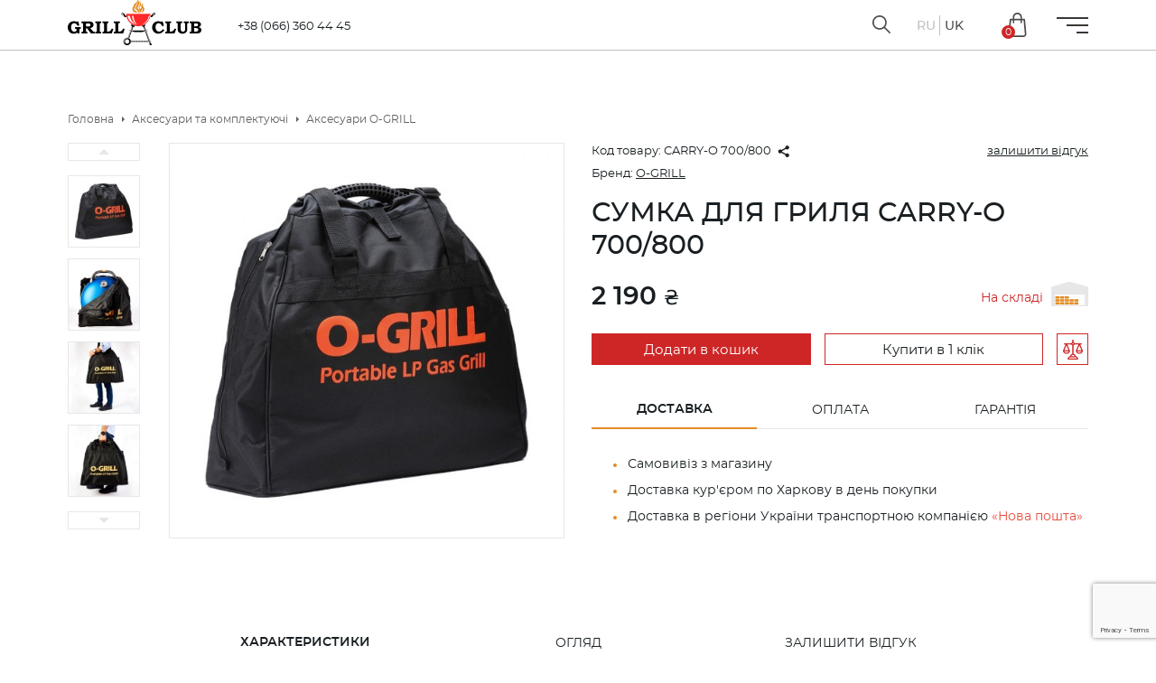

--- FILE ---
content_type: text/html; charset=UTF-8
request_url: https://grillclub.com.ua/uk/catalog/good/sumka-dlya-grilya-carry-o-700800
body_size: 113952
content:
<!DOCTYPE html>
<html lang="uk">
	<head>
		<base href="https://grillclub.com.ua/" />
		<meta name="viewport" content="width=device-width, initial-scale=1, user-scalable=no">
		<meta http-equiv="Content-Type" content="text/html; charset=utf-8" />
		<meta http-equiv="X-UA-Compatible" content="IE=edge">
		<meta name="csrf-token" content="TVxsXJ5JyoxGlPRy7TcTWM1Bqxx2Cjhe2J4Zwr0a">
		
		
		<title>Купити Сумку CARRY-O для O-GRILL 500/700/800 в Харкові з доставкою по Україні - ціна, відгуки, фото   | GRILLCLUB - Інтернет магазин грилів та барбекю. Доставка по Харкову, Києву, Україні</title>
        <meta name="description" content="Хочете купити Сумку CARRY-O для O-GRILL 500/700/800 за низькою ціною? Переходьте до нас на сайт. Вибирайте кращу продукцію в нашому каталозі з доставкою по Україні. Замовлення онлайн 24/7 або по телефону.">
        <meta name="keywords" content="">
        <meta property="og:url" content="https://grillclub.com.ua/uk/catalog/good/sumka-dlya-grilya-carry-o-700800" />
        <meta property="og:type" content="website" />
        <meta property="og:title" content="Купити Сумку CARRY-O для O-GRILL 500/700/800 в Харкові з доставкою по Україні - ціна, відгуки, фото   | GRILLCLUB - Інтернет магазин грилів та барбекю. Доставка по Харкову, Києву, Україні" />
        <meta property="og:description" content="Хочете купити Сумку CARRY-O для O-GRILL 500/700/800 за низькою ціною? Переходьте до нас на сайт. Вибирайте кращу продукцію в нашому каталозі з доставкою по Україні. Замовлення онлайн 24/7 або по телефону." />
        <meta property="og:image" content="https://grillclub.com.ua/storage/market/small/sumka-carry-o-dlya-o-grill-700800-v-magazine-grillclub.jpg" />
                                    <meta property="og:image:type" content="image/jpeg" />
                            <meta property="og:image:width" content="550" />
                            <meta property="og:image:height" content="550" />
                                                    <link rel="alternate" hreflang="ru" href="https://grillclub.com.ua/ru/catalog/good/sumka-dlya-grilya-carry-o-700800" />
                                            		<link rel="apple-touch-icon" sizes="180x180" href="/apple-touch-icon.png">
<link rel="icon" type="image/png" sizes="32x32" href="/favicon-32x32.png">
<link rel="icon" type="image/png" sizes="16x16" href="/favicon-16x16.png">
<link rel="manifest" href="/site.webmanifest">
<link rel="mask-icon" href="/safari-pinned-tab.svg" color="#5bbad5">
<meta name="msapplication-TileColor" content="#da532c">
<meta name="theme-color" content="#ffffff">
						
		
				<link rel="preload" href="https://grillclub.com.ua/fonts/montserrat/montserrat-regular-webfont.woff2" as="font" crossorigin>
    	<link rel="preload" href="https://grillclub.com.ua/fonts/montserrat/montserrat-semibold-webfont.woff2" as="font" crossorigin>
		<link rel="preload" href="https://grillclub.com.ua/fonts/montserrat/montserrat-medium-webfont.woff2" as="font" crossorigin>
		<script src="https://www.google.com/recaptcha/api.js?render=6Lfiw_krAAAAAERp1CmyCw_SBj9u95fyUUaRkC8M"></script>
		<link rel="stylesheet" href="/css/app.css?id=5875bead450ccdabb5b6">
		<!-- Begin Verbox {literal} -->
		<script type='text/javascript'>
			(function(d, w, m) {
				window.supportAPIMethod = m;
				var s = d.createElement('script');
				s.type ='text/javascript'; s.id = 'supportScript'; s.charset = 'utf-8';
				s.async = true;
				var id = '002b0e48116eae9def09de0812a9b6dd';
				s.src = 'https://admin.verbox.ru/support/support.js?h='+id;
				var sc = d.getElementsByTagName('script')[0];
				w[m] = w[m] || function() { (w[m].q = w[m].q || []).push(arguments); };
				if (sc) sc.parentNode.insertBefore(s, sc);
				else d.documentElement.firstChild.appendChild(s);
			})(document, window, 'Verbox');
		</script>
		<!-- {/literal} End Verbox -->
		            <!-- Google Tag Manager -->
<script>(function(w,d,s,l,i){w[l]=w[l]||[];w[l].push({'gtm.start':
new Date().getTime(),event:'gtm.js'});var f=d.getElementsByTagName(s)[0],
j=d.createElement(s),dl=l!='dataLayer'?'&l='+l:'';j.async=true;j.src=
'https://www.googletagmanager.com/gtm.js?id='+i+dl;f.parentNode.insertBefore(j,f);
})(window,document,'script','dataLayer','GTM-P2Q84PM');</script>
<!-- End Google Tag Manager -->
        	</head>
	<body>
		            <!-- Google Tag Manager (noscript) -->
<noscript><iframe src="https://www.googletagmanager.com/ns.html?id=GTM-P2Q84PM"
height="0" width="0" style="display:none;visibility:hidden"></iframe></noscript>
<!-- End Google Tag Manager (noscript) -->
        				<!-- <div id="preloader">
		    <div class="load">
		        <svg xmlns="http://www.w3.org/2000/svg" viewBox="0 0 1314.707 454.087">
  <g id="Logo_black" transform="translate(-117.523 -97.492)">
    <g id="Group_15" data-name="Group 15">
      <path id="Path_75" data-name="Path 75" d="M187.736,373.06h57.958v16.6h-4.34q-4.257,0-5.831.766a4.872,4.872,0,0,0-2.339,2.426q-.767,1.659-.767,6.341v37.191H214.983l-4.507-8.511a64.273,64.273,0,0,1-16.584,7.915,60.509,60.509,0,0,1-17.859,2.638A56.671,56.671,0,0,1,125.3,408.379a65.173,65.173,0,0,1-7.781-31.83q0-17.447,7.7-31.234a56.417,56.417,0,0,1,21.515-21.745,59.064,59.064,0,0,1,29.98-7.957,62.477,62.477,0,0,1,15.6,2,49.9,49.9,0,0,1,13.309,5.319l3.148-5.277h11.906l10.715,39.32-15.66,5.106q-8-12.936-12.638-17.617a34.292,34.292,0,0,0-10.638-7.319,28.979,28.979,0,0,0-11.7-2.639,26.727,26.727,0,0,0-15.107,4.681,31.642,31.642,0,0,0-11.106,13.66q-4.086,8.979-4.085,21.744,0,14.043,4.468,24.341t11.7,15.276a27.464,27.464,0,0,0,15.915,4.98,27.985,27.985,0,0,0,11.617-2.469q5.488-2.467,7.531-5.531a14.684,14.684,0,0,0,2.043-8.256v-4.34q0-4.511-.595-5.7a5.7,5.7,0,0,0-2.511-2.469q-1.577-.765-6.17-.766h-6.724Z"/>
      <path id="Path_76" data-name="Path 76" d="M253.438,317.655h73.246a103.313,103.313,0,0,1,15.457,1.277,38.463,38.463,0,0,1,15.16,5.617,31.12,31.12,0,0,1,10.518,10.978,29.949,29.949,0,0,1,3.747,14.979q0,13.533-9.659,21.915a48.143,48.143,0,0,1-22.851,10.936l24.425,28.426,1.022,1.277a24.277,24.277,0,0,0,4.34,4.3,13.415,13.415,0,0,0,3.915,2,19.491,19.491,0,0,0,5.447.6h5.107v16.426H345.269L307.141,385.23h-9.872v23.66q0,6.127.68,7.787a4.761,4.761,0,0,0,2.17,2.468q1.488.81,6,.808h5.447v16.426H253.438V419.953h5.309a14.182,14.182,0,0,0,5.949-.893,5.7,5.7,0,0,0,2.612-2.681q.427-1.021.428-6.383V343.187a17.038,17.038,0,0,0-.642-5.574,3.461,3.461,0,0,0-2.1-2.171,11.265,11.265,0,0,0-4.709-.936l-2.4.085h-4.453Zm43.831,19.49v30.723h17.617q10.382,0,15.531-1.915a16.216,16.216,0,0,0,7.745-5.489,14.378,14.378,0,0,0,2.6-8.681,13.381,13.381,0,0,0-2.426-8.043,14.165,14.165,0,0,0-6.894-4.978q-4.467-1.615-14.6-1.617Z"/>
      <path id="Path_77" data-name="Path 77" d="M389.014,317.655h57.958v16.426H441.7q-4.6,0-6.086.808a4.938,4.938,0,0,0-2.212,2.553q-.725,1.746-.723,6.682v65.7q0,5.361.6,6.893a3.909,3.909,0,0,0,2.042,2.213,11.082,11.082,0,0,0,5.362,1.021h6.3v16.426H389.014V419.953h4.709q5.051,0,6.591-.723a4.573,4.573,0,0,0,2.269-2.3q.727-1.574.729-6.255V344.719q0-5.53-.729-7.277a5.331,5.331,0,0,0-2.438-2.68q-1.2-.681-5.823-.681h-5.308Z"/>
      <path id="Path_78" data-name="Path 78" d="M459.907,317.655h57.958v16.426h-5.076a19.584,19.584,0,0,0-5.329.425,5.723,5.723,0,0,0-2.962,2.6,12.465,12.465,0,0,0-.931,5.574v67.83a18.571,18.571,0,0,0,.383,5.022,2.9,2.9,0,0,0,1.574,1.489,12.559,12.559,0,0,0,4.6.553q11.4,0,18.341-2.978a33.963,33.963,0,0,0,12.511-9.575q5.573-6.594,9.574-17.915l15.66,5.362-15.66,43.915H459.907V419.953h5.669a11.56,11.56,0,0,0,5.245-.936,5.831,5.831,0,0,0,2.58-2.511,13.176,13.176,0,0,0,.8-5.489V343.783a16.825,16.825,0,0,0-.8-6.128,5.516,5.516,0,0,0-2.285-2.723,10.532,10.532,0,0,0-4.948-.851h-6.261Z"/>
      <path id="Path_79" data-name="Path 79" d="M571.481,317.655h57.958v16.426h-5.076a19.589,19.589,0,0,0-5.329.425,5.727,5.727,0,0,0-2.962,2.6,12.466,12.466,0,0,0-.93,5.574v67.83a18.636,18.636,0,0,0,.382,5.022,2.9,2.9,0,0,0,1.575,1.489,12.552,12.552,0,0,0,4.595.553q11.4,0,18.341-2.978a33.963,33.963,0,0,0,12.511-9.575q5.574-6.594,9.574-17.915l15.66,5.362-15.66,43.915H571.481V419.953h5.669a11.567,11.567,0,0,0,5.246-.936,5.841,5.841,0,0,0,2.58-2.511,13.2,13.2,0,0,0,.8-5.489V343.783a16.853,16.853,0,0,0-.8-6.128,5.523,5.523,0,0,0-2.286-2.723,10.529,10.529,0,0,0-4.948-.851h-6.261Z"/>
    </g>
    <g id="Group_16" data-name="Group 16">
      <path id="Path_80" data-name="Path 80" d="M1039.651,317.655h12.076l11.652,42.638-15.83,4.6q-7.915-15.232-14.894-21.617-9.7-8.765-21.021-8.766a28.163,28.163,0,0,0-15.447,4.6,31.442,31.442,0,0,0-11.405,13.532,48.642,48.642,0,0,0-4.213,20.936q0,18.3,9.66,31.49t25.32,13.191a35.805,35.805,0,0,0,19.148-5.7,66.965,66.965,0,0,0,19.83-18.979l13.192,9.787q-12.843,17.533-23.472,24.426a65.816,65.816,0,0,1-36.571,10.638,58.319,58.319,0,0,1-30.32-8.042,59.02,59.02,0,0,1-21.644-22.511,63.679,63.679,0,0,1-8.078-31.575,62.235,62.235,0,0,1,7.865-31.021,56.855,56.855,0,0,1,21.431-21.83,59.387,59.387,0,0,1,30.234-7.829q16.923,0,29.681,7.149Z"/>
      <path id="Path_81" data-name="Path 81" d="M1077.591,317.655h57.958v16.426h-5.076a19.578,19.578,0,0,0-5.329.425,5.722,5.722,0,0,0-2.962,2.6,12.465,12.465,0,0,0-.931,5.574v67.83a18.57,18.57,0,0,0,.383,5.022,2.9,2.9,0,0,0,1.574,1.489,12.555,12.555,0,0,0,4.6.553q11.4,0,18.341-2.978a33.96,33.96,0,0,0,12.51-9.575q5.574-6.594,9.574-17.915l15.661,5.362-15.661,43.915h-90.638V419.953h5.669a11.566,11.566,0,0,0,5.245-.936,5.836,5.836,0,0,0,2.58-2.511,13.192,13.192,0,0,0,.8-5.489V343.783a16.846,16.846,0,0,0-.8-6.128,5.521,5.521,0,0,0-2.285-2.723,10.535,10.535,0,0,0-4.948-.851h-6.261Z"/>
      <path id="Path_82" data-name="Path 82" d="M1185.252,317.655h57.957v16.426h-5.7q-3.916,0-5.574.936a5.583,5.583,0,0,0-2.426,2.681q-.766,1.744-.766,7.106v43.235q0,12.086,2.43,18.042a18.732,18.732,0,0,0,7.333,9.064,21.764,21.764,0,0,0,11.9,3.106,23.026,23.026,0,0,0,12.45-3.4,19.574,19.574,0,0,0,7.8-8.639q2.347-5.234,2.346-17.319v-47.66a8.713,8.713,0,0,0-.766-4.255,5.533,5.533,0,0,0-2.723-2.383q-1.192-.51-6.042-.51h-4.6V317.655h49.022v16.426h-3.83q-5.7,0-7.065.681a6.323,6.323,0,0,0-2.978,2.978q-.682,1.277-.681,7.064v46.809q0,12.938-3.745,21.7a38.871,38.871,0,0,1-16.553,18.511q-11.361,6.6-26.936,6.6a54.133,54.133,0,0,1-19.66-3.361,45.273,45.273,0,0,1-15.191-9.617,35.841,35.841,0,0,1-9.106-13.235q-2.6-6.977-2.6-20.6V345.74q0-6.3-.682-8.127a4.881,4.881,0,0,0-2.212-2.681q-1.531-.851-5.958-.851h-5.446Z"/>
      <path id="Path_83" data-name="Path 83" d="M1317.763,334.081V317.655H1385.2q15.477,0,24.322,3.617a30.018,30.018,0,0,1,13.607,10.383,25.256,25.256,0,0,1,4.762,14.851,25.575,25.575,0,0,1-2.519,11.149,28.106,28.106,0,0,1-7.258,9.32,37.847,37.847,0,0,1-12.509,6.68,52.225,52.225,0,0,1,12.76,4.681,26.562,26.562,0,0,1,10.122,10,27.972,27.972,0,0,1,3.743,14.341,29.276,29.276,0,0,1-5.693,17.4,35.335,35.335,0,0,1-16.1,12.127q-10.41,4.172-30.465,4.171h-62.205V419.953h4.68q4.68,0,6.341-.808a4.73,4.73,0,0,0,2.34-2.3q.681-1.488.681-6.681V343.953q0-5.275-.681-6.724a4.978,4.978,0,0,0-2.34-2.3q-1.659-.851-6.341-.851Zm43.4,31.659h13.021q10.213,0,15.107-1.7a14.619,14.619,0,0,0,7.361-5.149,13.31,13.31,0,0,0,2.468-7.957,13.529,13.529,0,0,0-2.34-8,12.656,12.656,0,0,0-6.766-4.724q-4.426-1.4-15.83-1.4h-13.021Zm0,17.448v25.7a32.507,32.507,0,0,0,.424,6.382,2.754,2.754,0,0,0,1.4,1.66q.98.469,5.309.468h8.663a46.962,46.962,0,0,0,12.526-1.4,16.22,16.22,0,0,0,8.449-5.83,16.667,16.667,0,0,0,3.483-10.638,15.649,15.649,0,0,0-2.462-8.937,15,15,0,0,0-7.39-5.531q-4.927-1.871-15.031-1.872Z"/>
    </g>
    <path id="Path_84" data-name="Path 84" d="M716.709,404.252l16.865.013-.994,2.727-12.339-.01-.929-.621-.869-.682-.867-.683-.867-.744Zm15.062,5.033-1.055,2.975-1.8-.682-1.675-.684-1.672-.745-1.612-.87,7.812.006Zm21.023-5,59.273.047,59.831.047.989,2.729-121.087-.1.994-2.726ZM873.753,409.4l2.476,6.946-.807.124-.745.062-1.859,0h-1.86l-1.86,0h-1.8l-2.172,1.052-2.109,1.115-2.17,1.051-2.11,1.053-5.828.491-5.829.429-5.828.367-5.828.244-5.89.244-5.828.181-5.829.12-5.828-.005-5.827,0-5.828-.13-5.83-.129-5.828-.251-5.827-.316-5.828-.376-5.828-.439-5.828-.5-2.107-1.056-2.169-1.055-2.106-1.118-2.17-1.056h-1.8l-1.861,0h-1.86l-1.86,0-.5-.063-.558-.062,2.548-7.005,122.761.1Zm16.924-5.007,15.81.013-.745.742-.745.683-.744.68-.806.62-11.78-.01-.99-2.728Zm9.3,5.029-1.489.806-1.551.742-1.675.743-1.736.617-1.052-2.914,7.5.006Z" fill-rule="evenodd"/>
    <path id="Path_85" data-name="Path 85" d="M667.537,242.069l-.19-1.12-.31-1.05-.37-1.05-.43-.99-.56-.87-.68-.87-.68-.81-.81-.74-.87-.62-.93-.56-.99-.49-.99-.38-1.06-.25-1.11-.18-1.18-.06-1.12.06-1.11.18-1.06.25-1.05.38-.99.49-.87.56-.87.62-.81.74-.74.81-.62.87-.56.87-.49.99-.38,1.05-.24,1.05-.19,1.12-.06,1.12.06,1.17.19,1.12.24,1.06.38.99.49.99.56.93.62.87.74.8.81.69.87.68.87.56.99.43,1.05.37,1.06.31,1.11.19h2.3l1.11-.19,1.06-.31.99-.37.99-.43.93-.56.87-.68.81-.69.68-.8.68-.87.56-.93.43-.99.37-.99.31-1.06.19-1.12.06-1.17Zm-5.71,1.68-.12.55-.12.5-.19.56-.19.43-.31.44-.31.43-.31.43-.86.62-.44.31-.43.19-.56.19-.49.12-.56.12h-1.12l-.5-.12-.55-.12-1-.38-.86-.62-.38-.31-.37-.43-.31-.43-.24-.44-.25-.43-.19-.56-.12-.5-.07-.55-.06-.56.06-.56.07-.5.12-.55.19-.5.25-.5.24-.43.31-.43.37-.38.38-.37.43-.31.43-.25.5-.25.5-.18.55-.12.5-.07.56-.06.56.06.56.07.49.12.56.18.43.25.44.25.43.31.43.37.31.38.62.86.38,1,.12.55.12.5Z" fill-rule="evenodd"/>
    <path id="Path_86" data-name="Path 86" d="M667.6,235.436l.372,1.116.558,1.737.247,1.054.187,1.178.186,1.241.123,1.239v1.3l-.123,1.364-.062.681-.187.682-.124.62-.247.682-.249.62-.309.62-.311.62-.432.62-.436.558-.5.558-.558.5-.619.558.062,1.488.185,1.487.249,1.427.31,1.364.372,1.364.5,1.3.558,1.24.62,1.178.681,1.178.745,1.054.806,1.054.807.992.93.93.93.868.992.806,1.054.744,1.054.682,1.115.62,1.117.558,1.116.5,1.177.434,1.179.31,1.239.31,1.241.186,1.239.124,1.241.062h1.239l1.178-.124,1.24-.186,1.241-.249,1.239-.372,1.179-.434-.311-1.488-.434-1.922-.5-2.232-.558-2.418-.619-2.48-.5-2.418-.434-2.232-.311-1.86-1.117.31-1.115.249-1.116.124-.992.061h-.93l-.93-.124-.868-.124-.807-.249-.743-.309-.62-.434-.62-.434-.557-.5-.435-.62-.434-.62-.309-.744-.249-.745-.31-1.239-.372-1.178-.373-1.116-.432-1.053-.807-1.984-.868-1.8-.868-1.55-.932-1.427-.868-1.24-.93-1.054-.805-.868-.806-.805-.683-.62-.62-.434-.868-.682-.309-.186Z" fill-rule="evenodd"/>
    <path id="Path_87" data-name="Path 87" d="M979.527,242.069l-.19-1.12-.25-1.05-.37-1.05-.5-.99-.55-.87-.62-.87-.75-.81-.8-.74-.81-.62-.93-.56-.99-.49-1.05-.38-1.06-.25-1.11-.18-1.12-.06-1.18.06-1.11.18-1.06.25-.99.38-.99.49-.93.56-.87.62-.81.74-.68.81-.68.87-.56.87-.43.99-.38,1.05-.3,1.05-.13,1.12-.06,1.12.06,1.17.13,1.12.3,1.06.38.99.43.99.56.93.68.87.68.8.81.69.87.68.93.56.99.43.99.37,1.06.31,1.11.19h2.3l1.11-.19,1.06-.31,1.05-.37.99-.43.93-.56.81-.68.8-.69.75-.8.62-.87.55-.93.5-.99.37-.99.25-1.06.19-1.12.06-1.17Zm-5.71,1.68-.06.55-.12.5-.19.56-.25.43-.24.44-.31.43-.38.43-.37.31-.43.31-.44.31-.49.19-.5.19-.49.12-.56.12h-1.12l-.56-.12-.49-.12-.5-.19-.49-.19-.44-.31-.43-.31-.38-.31-.37-.43-.31-.43-.31-.44-.18-.43-.19-.56-.12-.5-.13-.55v-1.12l.13-.5.12-.55.19-.5.18-.5.62-.86.37-.38.38-.37.43-.31.44-.25.49-.25.5-.18.49-.12.56-.07.56-.06.56.06.56.07.49.12.5.18.49.25.44.25.43.31.75.75.31.43.24.43.25.5.19.5.12.55.06.5.07.56Z" fill-rule="evenodd"/>
    <path id="Path_88" data-name="Path 88" d="M957.267,235.436l-.435,1.116-.557,1.737-.249,1.054-.187,1.178-.185,1.241L955.53,243v1.3l.124,1.364.06.681.187.682.124.62.249.682.247.62.31.62.311.62.434.62.434.558.5.558.558.5.619.558-.062,1.488-.123,1.487-.247,1.427-.373,1.364-.372,1.364-.5,1.3-.558,1.24-.62,1.178-.681,1.178-.745,1.054-.806,1.054-.807.992-.93.93-.93.868-.992.806-1.054.744-1.053.682-1.054.62-1.178.558-1.115.5-1.179.434-1.179.31-1.239.31-1.239.186-1.179.124-1.241.062h-1.239l-1.239-.124-1.241-.186-1.241-.249-1.239-.372-1.177-.434.309-1.488.434-1.922.5-2.232.558-2.418.619-2.48.5-2.418.434-2.232.31-1.86,1.178.31,1.054.249,1.115.124.992.061h.992l.868-.124.87-.124.805-.249.743-.309.62-.434.62-.434.558-.5.434-.62.434-.62.31-.744.249-.745.372-1.239.309-1.178.373-1.116.434-1.053.805-1.984.868-1.8.931-1.55.868-1.427.93-1.24.868-1.054.806-.868.805-.805.683-.62.62-.434.868-.682.373-.186Z" fill-rule="evenodd"/>
    <path id="Path_89" data-name="Path 89" d="M745.223,345.984l-.311.868-.247.869-.249.868-.185.93-.124.868-.124.869-.062.868v1.735l.062.868.124.868.124.869.185.868.187.805.247.807.311.868.31.743.372.807.373.743.434.745.434.743.5.683.558.682.556.619.62.621.62.62.62.556.683.558.743.5.743.435.807.494.805.373.807.372.806.309.868.249.868.247.805.187.87.123.868.124.868.062h1.674l.868-.062.868-.124.805-.123.869-.187.806-.247.807-.249.805-.309.806-.31.805-.373.745-.434.745-.434.743-.434.681-.558.683-.5.682-.62.619-.619.62-.62.558-.682.558-.681.558-.745.5-.743.5-.807-2.357-.681-2.294-.683-2.293-.682-2.233-.806-2.169-.743-2.232-.868-2.108-.869-2.108-.93-2.109-.992-1.984-.992-2.045-1.115-1.922-1.116-1.922-1.179-1.861-1.239-1.8-1.3-1.735-1.365Z" fill="#3b3735" fill-rule="evenodd"/>
    <path id="Path_90" data-name="Path 90" d="M745.223,345.984l-.311.868-.247.869-.249.868-.185.93-.124.868-.124.869-.062.868v1.735l.062.868.124.868.124.869.185.868.187.805.247.807.311.868.31.743.372.807.373.743.434.745.434.743.5.683.558.682.556.619.62.621.62.62.62.556.683.558.743.5.743.435.807.494.805.373.807.372.806.309.868.249.868.247.805.187.87.123.868.124.868.062h1.674l.868-.062.868-.124.805-.123.869-.187.806-.247.807-.249.805-.309.806-.31.805-.373.745-.434.745-.434.743-.434.681-.558.683-.5.682-.62.619-.619.62-.62.558-.682.558-.681.558-.745.5-.743.5-.807-2.357-.681-2.294-.683-2.293-.682-2.233-.806-2.169-.743-2.232-.868-2.108-.869-2.108-.93-2.109-.992-1.984-.992-2.045-1.115-1.922-1.116-1.922-1.179-1.861-1.239-1.8-1.3-1.735-1.365Z" fill-rule="evenodd"/>
    <path id="Path_91" data-name="Path 91" d="M878.959,345.984l.31.868.249.869.247.868.187.93.124.868.123.869.062.868v1.735l-.062.868-.123.868-.124.869-.187.868-.186.805-.247.807-.31.868-.311.743-.372.807-.372.743-.434.745-.5.743-.436.683-.556.682-.558.619-.62.621-.619.62-.62.556-.683.558-.743.5-.745.435-.806.494-.807.373-.806.372-.805.309-.868.249-.869.247-.805.187-.868.123-.869.124-.868.062H861.35l-.805-.062-.87-.124-.868-.123-.805-.187-.807-.247-.805-.249-.806-.309-.807-.31-.805-.373-.745-.434-.743-.434-.744-.434-.682-.558-.683-.5-.681-.62-.62-.619-.62-.62-.557-.682-.62-.681-.5-.745-.5-.743-.5-.807,2.356-.681,2.294-.683,2.3-.682,2.231-.806,2.169-.743,2.233-.868,2.108-.869,2.107-.93,2.109-.992,1.984-.992,1.984-1.115,1.984-1.116,1.922-1.179,1.8-1.239,1.861-1.3,1.735-1.365Z" fill-rule="evenodd"/>
    <path id="Path_92" data-name="Path 92" d="M934.822,529.135l-1.8.682-1.8.619-1.8.683-1.8.62-1.8.681-1.8.621-1.8.682-1.8.619.062,1.116.185,1.241.124,1.239.249,1.3.31,1.366.309,1.3.436,1.3.494,1.3.558,1.239.62,1.116.372.558.372.5.373.5.434.434.434.434.434.372.5.309.5.311.558.247.558.186.558.124.619.123,1.179.124,1.3.062,1.3.062h2.791l1.3-.062,1.3-.062,1.177-.124.745-.123.557-.186.5-.31.432-.373.311-.434.249-.5.123-.557.124-.62v-.683l-.062-.681-.124-.807-.185-.743-.186-.869-.31-.868-.311-.868-.31-.868-.806-1.8-.868-1.8-.931-1.8-.93-1.674-1.735-3.038-1.3-2.231Z" fill-rule="evenodd"/>
    <path id="Path_93" data-name="Path 93" d="M737.787,513.259l-.13-1.86-.25-1.79-.31-1.8-.43-1.8-.43-1.74-.62-1.67-.62-1.67-.75-1.62-.8-1.55-.87-1.55-.93-1.48-1.06-1.43-1.05-1.36-1.18-1.31-1.18-1.3-1.3-1.18-1.3-1.17-1.36-1.06-1.43-.99-1.49-.99-1.55-.87-1.55-.81-1.61-.74-1.67-.62-1.68-.56-1.73-.49-1.74-.44-1.8-.31-1.86-.25-1.86-.12-1.86-.06-1.86.06-1.86.12-1.8.25-1.8.31-1.79.44-1.74.49-1.67.56-1.68.62-1.61.74-1.55.81-1.55.87-1.49.99-1.42.99-1.37,1.06-1.3,1.17-1.3,1.18-1.18,1.3-1.18,1.31-1.05,1.36-.99,1.43-1,1.48-.86,1.55-.81,1.55-.74,1.62-.62,1.67-.56,1.67-.5,1.74-.43,1.8-.31,1.8-.25,1.79-.12,1.86-.07,1.86.07,1.86.12,1.86.25,1.86.31,1.8.43,1.74.5,1.73.56,1.68.62,1.67.74,1.61.81,1.55.86,1.55,1,1.49.99,1.43,1.05,1.36,1.18,1.3,1.18,1.31,1.3,1.17,1.3,1.18,1.37,1.06,1.42,1.05,1.49.93,1.55.87,1.55.8,1.61.75,1.68.62,1.67.62,1.74.5,1.79.37,1.8.31,1.8.25,1.86.12,1.86.06,1.86-.06,1.86-.12,1.86-.25,1.8-.31,1.74-.37,1.73-.5,1.68-.62,1.67-.62,1.61-.75,1.55-.8,1.55-.87,1.49-.93,1.43-1.05,1.36-1.06,1.3-1.18,1.3-1.17,1.18-1.31,1.18-1.3,1.05-1.36,1.06-1.43.93-1.49.87-1.55.8-1.55.75-1.61.62-1.67.62-1.68.43-1.73.43-1.74.31-1.8.25-1.86.13-1.86.06-1.86Zm-59.22,23.07-1.24-1.18-1.11-1.24-1.06-1.3-.99-1.37-.93-1.42-.87-1.49-.74-1.49-.68-1.55-.62-1.61-.5-1.67-.43-1.68-.37-1.73-.25-1.74-.13-1.8-.06-1.8.06-1.61.13-1.61.18-1.55.25-1.61.37-1.49.44-1.55.49-1.43.56-1.48.62-1.37.75-1.36.74-1.37.81-1.24.93-1.3.93-1.18.99-1.11,1.05-1.12,1.12-1.05,1.11-.99,1.18-.93,1.24-.93,1.31-.81,1.36-.74,1.36-.75,1.37-.62,1.42-.56,1.49-.49,1.55-.44,1.49-.37,1.55-.25,1.61-.18,1.61-.13,1.62-.06,1.79.06,1.8.13,1.74.25,1.73.37,1.68.43,1.67.5,1.61.62,1.55.68,1.49.74,1.49.87,1.43.93,1.36.99,1.3,1.06,1.24,1.11,1.18,1.24,1.12,1.24-1.06-.86-1.05-.81-1.12-.75-1.18-.74-1.17-.68-1.25-.62-1.23-.56-1.31-.49-1.3-.44-1.36-.43-1.37-.31-1.36-.31-1.37-.25-1.42-.12-1.49-.13h-3.04l-1.61.13-1.61.24-1.55.25-1.55.37-1.49.44-1.49.49-1.42.56-1.43.62-1.36.68-1.31.81-1.3.81-1.24.86-1.17.93-1.18,1.06-1.12.99-1.05,1.12-1,1.17-.93,1.18-.86,1.24-.81,1.3-.81,1.31-.68,1.36-.62,1.43-.56,1.42-.49,1.49-.44,1.49-.37,1.55-.25,1.55-.24,1.61-.13,1.61v3.1l.13,1.43.12,1.42.25,1.37.31,1.42.31,1.31.43,1.36.44,1.3.49,1.3.56,1.24.62,1.24.68,1.18.75,1.18.74,1.12.81,1.05.87,1.05Zm3.66-11.97-.43-.93-.37-.99-.31-.99-.31-.99-.25-1.06-.19-1.05-.12-1.05-.06-1.06-.07-1.12.07-1.11.06-1.06.12-1.05.19-1.05.25-1.06.31-.99.31-.99.37-.93.43-.99.5-.87.5-.93.55-.87.56-.81.62-.8.68-.75.75-.74.74-.74.74-.62.81-.69.81-.55.86-.56.93-.5.87-.49.99-.44.93-.37,1-.31.99-.31,1.05-.25,1.06-.18,1.05-.13,1.06-.06,1.11-.06,1.12.06,1.05.06,1.06.13,1.05.18,1.05.25.99.31,1,.31.99.37.93.44.93.49.87.5.86.56.81.55.81.69.8.62.75.74.68.74.68.75.62.8.56.81.56.87.55.93.44.87.43.99.37.93.38.99.24.99.25,1.06.19,1.05.12,1.05.13,1.06v2.23l-.13,1.06-.12,1.05-.19,1.05-.25,1.06-.24.99-.38.99-.37.99-.43.93-.44.93-.55.87-.56.87-.56.8-.62.81-.68.81-.68.74-.75.68-.8.68-.81.62-.81.56-.86.56-.87.56-.93.43-.93.44-.99.37-1,.37-.99.25-1.05.25-1.05.18-1.06.13-1.05.12h-2.23l-1.06-.12-1.05-.13-1.06-.18-1.05-.25-.99-.25-1-.37-.93-.37-.99-.44-.87-.43-.93-.56-.86-.56-.81-.56-.81-.62-.74-.68-.74-.68-.75-.74-.68-.81-.62-.81-.56-.8-.55-.87-.5-.87Zm43.47-6.32-.07,1.18-.18,1.17-.19,1.12-.18,1.18-.31,1.11-.31,1.12-.44,1.05-.43,1.12-.5,1.05-.49,1-.63.99-.62.99-.68.93-.74.87-.75.87-.8.8-.87.81-.93.74-.93.69-.99.61-.99.62-1.06.56-1.11.5-1.12.43-1.18.37-1.24.31-1.24.25-1.3.19-1.3.12-1.36.06-1.37-.06h-1.36l-1.37-.12-1.36-.19-1.3-.25-1.31-.37-1.23-.37-1.25-.5-1.17-.49-1.18-.62-1.12-.62-1.11-.68-1.06-.81-.99-.81-.93-.86-.93-.93-.87-.93,1.24.99,1.37.93,1.36.8,1.43.75.74.49.74.44.75.43.74.37.81.38.8.37.81.31.81.25.86.24.87.25.87.19.87.12.87.13.93.12.86.06h.93l2.05-.06,1.92-.19,1.8-.31,1.68-.37,1.55-.49,1.48-.56,1.3-.68,1.24-.75,1.18-.74,1.06-.87.99-.93.87-.93.8-.99.75-.99.62-1,.62-1.05.49-1.05.5-1.06.43-.99.38-1.05.62-1.93.49-1.73.44-1.55.31-1.3.18-.5.12-.37.13-.31.19-.25Z" fill-rule="evenodd"/>
    <g id="Group_17" data-name="Group 17">
      <path id="Path_94" data-name="Path 94" d="M738.828,507.745H909.455l1.3,3.659H739.325l-.125-.931-.124-.868-.124-.93-.124-.93Zm188.809,0h5.271l.37.063.374.122.309.125.249.249.247.247.125.311.124.371.062.372h0l-.062.372-.124.311-.125.309-.247.309-.249.187-.309.187-.374.124H929l-1.365-3.659Zm-14.772,9.672-8.556,3.721H739.262l-.062-.93-.124-.931-.124-.868-.124-.93H904.619l7.192-3.161,1.054,3.1Z" fill-rule="evenodd"/>
      <path id="Path_95" data-name="Path 95" d="M746.7,508.551h2.729v11.222H746.7V508.551Z" fill-rule="evenodd"/>
      <path id="Path_96" data-name="Path 96" d="M872.75,508.551h2.729v11.222H872.75V508.551Z" fill-rule="evenodd"/>
      <path id="Path_97" data-name="Path 97" d="M847.516,508.551h2.79v11.222h-2.79V508.551Z" fill-rule="evenodd"/>
      <path id="Path_98" data-name="Path 98" d="M822.344,508.551h2.727v11.222h-2.727V508.551Z" fill-rule="evenodd"/>
      <path id="Path_99" data-name="Path 99" d="M797.11,508.551h2.727v11.222H797.11V508.551Z" fill-rule="evenodd"/>
      <path id="Path_100" data-name="Path 100" d="M771.875,508.551H774.6v11.222h-2.729V508.551Z" fill-rule="evenodd"/>
      <path id="Path_101" data-name="Path 101" d="M897.985,508.551h2.727v11.222h-2.727V508.551Z" fill-rule="evenodd"/>
    </g>
    <g id="Group_18" data-name="Group 18">
      <path id="Path_102" data-name="Path 102" d="M808.07,98.475l.061.984.245,2.213.308,3.257.307,4,.123,2.213.061,2.335v4.918l-.184,2.52-.185,2.581-.368,2.521-.43,2.521-.615,2.581-.675,2.52-.738,2.336-.8,2.275-.861,2.151-.922,2.028-.984,1.905-.984,1.845-.984,1.783-1.045,1.659-1.045,1.66-1.045,1.537-2.09,3.012-1.967,2.889-.984,1.475-.922,1.414-.861,1.414-.8,1.414-.738,1.476-.675,1.474-.615,1.537-.554,1.536-.43,1.66-.307,1.66-.247,1.721L786,177.34l.061,1.906.123,2.029.246,2.09.431,2.213.368,1.721.368,1.536.369,1.475.43,1.291.43,1.229L789.26,194l.43,1.045.492,1.045.492.984.553.923.553.86.676.923,1.352,1.72,1.66,1.906,2.521,2.766,2.95,3.135,1.537,1.722,1.6,1.783,1.6,1.906,1.6,1.967,1.536,2.09,1.475,2.151.738,1.107.676,1.167.676,1.169.676,1.168.614,1.168.615,1.229.553,1.291.492,1.29.492,1.291.492,1.291.368,1.352.368,1.352,1.107-3.257.922-3.073.677-2.828.492-2.7.307-2.521.123-2.4V216.8l-.247-2.09-.307-1.967-.492-1.906-.554-1.783-.737-1.659-.8-1.6-.86-1.536-.984-1.537-1.045-1.414-2.212-2.889L810.1,195.6l-1.168-1.414-1.168-1.475-1.168-1.475-1.168-1.537-1.045-1.659-1.045-1.66-1.045-1.783-.861-1.906-.861-1.967-.737-2.09-.615-2.275-.553-2.4-.061-.984V171.07l.123-.86.185-.922.184-.8.308-.86.307-.86.43-.8.492-.861.492-.922.615-.922,1.352-1.967,1.6-2.213-.43,1.168-.369,1.168-.369,1.168-.245,1.168-.185,1.107-.123,1.168-.061,1.168v2.213l.061,1.106.184,1.045.123,1.045.245,1.045.247.983.307.984.307.923.369.922.368.922.43.8.43.861.492.738.492.738.492.738.492.614.553.615.492.552.554.492.553.492.553.369.553.368.492.307.552.246-.123-.246-.184-.492-.123-.8-.184-1.107-.123-1.291-.123-1.536-.062-1.721v-3.873l.123-2.029.246-2.151.307-2.151.184-1.045.247-1.106.245-1.045.308-1.045.307-1.044.368-1.045.431-.984.43-.984.923-1.967.8-1.967.676-2.028.614-1.967.553-1.967.43-1.967.308-1.967.307-1.906.185-1.967.061-1.967.062-1.905-.062-1.967-.123-1.905-.123-1.906-.246-1.967-.308-1.906-.368-1.906-.43-1.967-.43-1.906-.492-1.906-.553-1.905-.615-1.967-.615-1.905-.676-1.906-1.475-3.873-1.537-3.873-1.66-3.934-1.659-3.873Z" fill="#e38b22" fill-rule="evenodd"/>
      <path id="Path_103" data-name="Path 103" d="M790.489,203.527l-2.212-.8-2.09-.86-2.029-.984-1.844-1.045-1.782-1.106-1.66-1.229-1.6-1.229-1.414-1.352-1.353-1.353-1.229-1.413-1.169-1.537-1.045-1.474-.922-1.6-.86-1.6-.738-1.659-.614-1.66-.185,1.229-.061,1.229-.061,1.168-.061,1.168.061,1.107.061,1.106.061,1.107.123,1.106.184,1.045.246.984.185,1.045.307.984.307.922.308.984.368.86.43.922.8,1.537.861,1.475.922,1.29,1.045,1.229,1.045,1.168,1.168,1.045,1.168.984,1.229.922,1.229.861,1.353.8,1.352.8,1.352.8,2.828,1.475,2.889,1.474,1.475.738,1.475.8,1.475.8,1.475.861,1.414.922,1.414.984,1.475,1.045L801,222.766l1.353,1.168,1.352,1.352L805,226.7l1.23,1.537,1.229,1.659,1.169,1.845,1.045,1.905,1.045,2.09-1.783-1.291-1.782-1.168-1.66-.984-1.659-.922-1.6-.738-1.537-.677-1.537-.553-1.414-.43-1.413-.369-1.414-.245-1.352-.247-1.291-.123-1.291-.123h-3.687l-2.336.123-2.336.123-2.275.061-2.335-.061-1.107-.062-1.167-.183-1.168-.185-1.168-.307-1.229-.369-1.229-.431-1.229-.553-1.229-.614-.984-.553-.922-.677-.984-.737-.922-.861-.984-.922-.922-.984-.922-1.106-.922-1.107-.86-1.229-.86-1.291-.8-1.352-.738-1.352-.738-1.475-.614-1.476-.615-1.537-.492-1.6-.368-1.168-.247-1.169-.245-1.167-.247-1.231-.123-1.168-.123-1.229-.123-1.229-.061-1.23v-1.229l.061-1.229.062-1.291.061-1.229.184-1.229.184-1.229.185-1.229.245-1.229.308-1.23.369-1.167.368-1.231.368-1.168.492-1.168.431-1.107.553-1.167.554-1.107.553-1.107.676-1.045.676-1.045.677-1.045.737-.984.738-.984.86-.922.8-.922.123-2.274.307-2.275.369-2.151.553-2.028.614-1.967.738-1.905.86-1.783.922-1.783,1.045-1.66,1.106-1.6,1.168-1.6,1.229-1.537,1.291-1.475,1.352-1.475,1.414-1.415,1.475-1.414,2.951-2.765,3.074-2.705,3.073-2.7,3.073-2.766,1.537-1.414,1.476-1.475,1.475-1.475,1.352-1.537,1.414-1.537,1.291-1.6,1.23-1.659,1.168-1.722.738-1.106.615-1.107.675-1.168.554-1.168.553-1.169.492-1.229.492-1.291.43-1.291.368-1.29.369-1.353.307-1.414.184-1.413.246-1.476.123-1.475.061-1.536.061-1.6.553,2.09.492,1.967.369,1.906.369,1.844.245,1.782.185,1.722.123,1.659V113.6l-.123,1.476-.185,1.474-.245,1.475-.308,1.415-.369,1.413-.43,1.352-.492,1.414-.615,1.352-.614,1.353-.677,1.414-.8,1.414-.8,1.415-.922,1.413-.922,1.475-.984,1.536-2.151,3.2-2.4,3.38-2.643,3.627-2.766,3.934-2.459,3.5-2.275,3.442-1.045,1.722-.984,1.659-.984,1.722-.861,1.659-.8,1.66-.737,1.66-.677,1.66-.614,1.659-.553,1.66-.43,1.66-.307,1.6-.246,1.66-.184,1.659-.061,1.66.061,1.66.184,1.659.246,1.66.43,1.721.492,1.66.615,1.721.8,1.66.861,1.783,1.045,1.721,1.168,1.721,1.352,1.782,1.413,1.783,1.66,1.844,1.72,1.783Z" fill="#e38b22" fill-rule="evenodd"/>
      <path id="Path_104" data-name="Path 104" d="M842.246,231.925l2.029-.922,1.967-.984,1.906-.984,1.844-.984,1.722-1.044,1.72-1.045,1.66-1.045,1.536-1.107,1.475-1.107,1.414-1.106,1.353-1.168,1.229-1.168,1.23-1.23,1.106-1.229.984-1.291.922-1.29.861-1.291.8-1.353.677-1.414.553-1.413.554-1.475.368-1.536.369-1.537.184-1.536.122-1.6.062-1.66-.062-1.721-.184-1.721-.246-1.783-.368-1.782-.43-1.906-.615-1.906-.492-1.414-.43-1.353-.492-1.229-.492-1.168-1.045-2.151-.984-1.906-1.905-3.319L861.24,173.1l-.86-1.475-.861-1.537-.8-1.721-.737-1.844-.369-1.045-.308-1.045-.368-1.168-.246-1.229-.307-1.353-.246-1.413-.246-1.475-.246-1.6-.184-1.783-.061-1.66-.062-1.537.062-1.537.061-1.414.123-1.29.123-1.291.184-1.168.246-2.152.246-1.906.061-.8v-.738l-.061-.676-.184-.615-1.229.984L853.8,139.66l-1.045,1.045-1.045,1.045-.984,1.045-.922,1.106-.861,1.045-.861,1.107-.737,1.167-.677,1.107L846,149.434l-.614,1.167-.554,1.107-.492,1.168-.492,1.168-.368,1.168-.431,1.168-.308,1.106-.307,1.168-.246,1.168-.246,1.169-.185,1.168-.123,1.168-.123,1.168-.185,2.275v2.274l.062,2.213.123,2.213.123,2.029.061,1.906-.061,1.782-.061,1.66-.185,1.536-.307,1.414-.308,1.29-.368,1.168-.43,1.107-.553.922-.492.922-.615.738-.614.676-.677.553-.676.492-.738.37-.738.307-.738.246-.738.123-.8.062h-.737l-.8-.123-.738-.184-.738-.247-.738-.307-.738-.308-.676-.43-.677-.492-.675-.553-.553-.614-.554-.615-.492-.676-.307-.492-.308-.492-.184-.492-.246-.492-.184-.492-.123-.553-.123-.553-.123-.554-.061-.614-.061-.554v-.614l.061-.615.123-1.229.247-1.291.43-1.29.553-1.352.676-1.353.8-1.413.922-1.353,1.106-1.413,1.292-1.352,1.414-1.414,1.967-1.844,2.151-2.151.984-1.168.922-1.229.369-.615.307-.553.307-.614.185-.615.307-1.352.247-1.291.123-1.291.061-1.29V153l-.061-1.229-.184-1.229-.185-1.291-.245-1.229-.308-1.229-.307-1.229-.368-1.23-.8-2.52-.8-2.52-.8-2.705-.738-2.7-.307-1.414-.246-1.475-.246-1.475-.185-1.537-.123-1.537-.061-1.659v-1.66l.123-1.721.184-1.721.246-1.844.369-1.844.492-1.967-1.107,1.045-1.045.983-.984.922-.86.984-.86.922-.738.922-.737.86-.615.922-.553.861-.553.861-.431.922-.43.86-.368.86-.307.861-.246.86-.246.922-.123.86-.123.922-.123.922-.062.922v.923l.062.983.061.984.062.984.246,2.152.369,2.212.492,2.337.492,2.519.307,1.66.247,1.6.123,1.476v2.643l-.123,1.23-.185,1.168-.246,1.107-.308,1.045-.307.923-.369.983-.43.861-.861,1.66-.984,1.6-1.414,2.459-1.229,2.4-.922,2.335-.738,2.337-.492,2.274-.368,2.274-.185,2.213v2.213l.123,2.212.246,2.152.369,2.09.43,2.151.492,2.152.554,2.09.614,2.09.676,2.151,1.229,4.242,1.168,4.241.492,2.213.43,2.151.308,2.213.246,2.275.061,2.212v2.337l-.185,2.335-.43,2.4-.553,2.4-.738,2.458-.984,2.521-1.229,2.581,1.906-.615,1.844-.675,1.72-.861,1.722-.922,1.6-1.045,1.537-1.168,1.476-1.229,1.352-1.353,1.353-1.414,1.291-1.475,1.168-1.536,1.168-1.6,1.107-1.722.984-1.72.983-1.783.922-1.783.8-1.844.8-1.844.8-1.906.676-1.906.614-1.906.615-1.906.553-1.906.492-1.906.492-1.844.43-1.906.368-1.844.368-1.782.553-3.443.43-3.258.738,2.029.675,1.966.553,1.906.43,1.844.431,1.783.308,1.72.184,1.6.184,1.6.062,1.536v1.475l-.062,1.476-.123,1.413-.184,1.353-.247,1.352-.307,1.352-.308,1.291-.431,1.229-.43,1.29-.492,1.23L850.483,216l-1.167,2.52-1.292,2.521-1.352,2.52-1.414,2.643-1.537,2.827-1.475,2.889Z" fill="#e38b22" fill-rule="evenodd"/>
    </g>
    <g id="Group_19" data-name="Group 19">
      <path id="Path_105" data-name="Path 105" d="M759.967,374.509l-1.06-.19-.99-.18-1.05-.25-1.06-.31-1.98-.74-1.05-.44-1.12-.56-1.05-.62-1.06-.68-.99-.68-38.5,106.58,1.67.43,1.61.44,1.62.55,1.61.63,1.49.61,1.54.75,1.43.74,1.43.87,38.56-106.83Zm-7.38,4.34-.12.43-33.67,93.69-.19.37-.24.31-.31.25-.31.25-.38.12-.43.06h-.37l-.44-.12-.37-.19-.31-.25-.25-.31-.18-.31-.19-.37-.06-.37.06-.44.06-.37,33.73-93.74.19-.37.25-.31.31-.25.31-.19.37-.18.43-.07.37.07.38.06.43.18.31.25.25.31.18.31.13.37.06.44Z" fill-rule="evenodd"/>
    </g>
    <g id="Group_20" data-name="Group 20">
      <path id="Path_106" data-name="Path 106" d="M875.917,369.359l-.99.68-.99.68-1.12.56-1.11.56-.99.43-1,.44-.99.31-1.05.31-.99.25-1.06.24-.99.13-1.06.12,57.23,158.54,12.4-4.53Zm52.52,154.82-.19.31-.31.24-.31.19-.74.12h-.37l-.44-.12-.37-.12-.37-.19-.56-.56-.12-.37L872.2,378.659l-.12-.43v-.44l.06-.37.19-.37.18-.31.25-.25.31-.25.37-.18.38-.07.37-.06h.37l.37.13.31.18.31.25.25.37.25.44,52.39,145.02.18.55.07.5-.07.43Z" fill-rule="evenodd"/>
    </g>
    <g id="Group_21" data-name="Group 21">
      <path id="Path_107" data-name="Path 107" d="M692.828,240.645H931.594v6.076H692.828v-6.076Z" fill="#ff2929" fill-rule="evenodd"/>
      <path id="Path_108" data-name="Path 108" d="M789.674,350.479l-4.216-1.241-4.155-1.364-4.03-1.488-4.03-1.611-3.844-1.737-3.844-1.86-3.719-1.922-3.657-2.108-3.534-2.169-3.41-2.3-3.349-2.356-3.224-2.48-3.1-2.6-3.038-2.667-2.852-2.728L732.881,317l-2.665-2.976-2.542-2.976-2.356-3.1-2.294-3.224-2.108-3.224-2.046-3.348-1.8-3.348-1.737-3.472-1.55-3.534-1.426-3.6-1.239-3.6L710,276.884l-.93-3.72-.744-3.844-.62-3.844-.434-3.844h20.894l.683,3.6.743,3.534.868,3.534.93,3.472.992,3.41,1.116,3.41,1.241,3.348,1.3,3.286,1.364,3.225,1.488,3.223,1.55,3.163,1.611,3.1,1.737,3.038,1.8,2.976,1.861,2.976,1.982,2.852,1.984,2.789,2.109,2.79,2.169,2.666,2.233,2.6,2.294,2.542,2.356,2.541,2.48,2.42,2.48,2.294,2.542,2.294,2.667,2.233,2.665,2.107,2.727,2.046,2.791,1.922,2.852,1.922,2.914,1.8,2.976,1.735Z" fill="#fff" fill-rule="evenodd"/>
      <path id="Path_109" data-name="Path 109" d="M800.585,350.479l-2.6-1.241-2.542-1.364-2.48-1.488-2.418-1.611-2.418-1.737-2.356-1.86-2.294-1.922-2.233-2.108-2.171-2.169-2.107-2.3-2.046-2.356-1.984-2.48-1.922-2.6-1.86-2.667-1.737-2.728L765.679,317l-1.612-2.976-1.55-2.976-1.487-3.1-1.365-3.224-1.3-3.224-1.239-3.348-1.178-3.348-.992-3.472-.992-3.534-.868-3.6-.745-3.6-.681-3.72-.558-3.72-.5-3.844-.372-3.844-.249-3.844h12.835l.372,3.6.5,3.534.5,3.534.558,3.472.681,3.41.683,3.41.745,3.348.806,3.286.805,3.225.93,3.223.93,3.163,1.054,3.1,1.054,3.038,1.054,2.976,1.179,2.976,1.177,2.852,1.241,2.789,1.3,2.79,1.3,2.666,1.426,2.6,1.365,2.542,1.486,2.541,1.49,2.42,1.549,2.294,1.55,2.294,1.612,2.233,1.673,2.107,1.674,2.046,1.737,1.922,1.735,1.922,1.8,1.8,1.8,1.735Z" fill="#fff" fill-rule="evenodd"/>
      <path id="Path_110" data-name="Path 110" d="M692.707,249.392l.55,6.01.87,5.89,1.06,5.83,1.36,5.7,1.61,5.64,1.86,5.46,2.11,5.39,2.3,5.21,2.54,5.15,2.79,4.96,2.97,4.83,3.16,4.65,3.35,4.53,3.6,4.34,3.72,4.16,3.97,3.96,4.09,3.79,4.28,3.59,4.4,3.41,4.589,3.16,4.71,2.98,4.84,2.79,5.02,2.48,5.081,2.29,5.269,2.05,5.33,1.8,5.46,1.55,5.52,1.24,5.64.99,5.77.74,5.83.44,5.82.12,5.89-.12,5.83-.44,5.77-.74,5.64-.99,5.52-1.24,5.45-1.55,5.34-1.8,5.27-2.05,5.08-2.29,5.02-2.48,4.84-2.79,4.711-2.98,4.589-3.16,4.4-3.41,4.28-3.59,4.09-3.79,3.97-3.96,3.72-4.16,3.59-4.34,3.35-4.53,3.16-4.65,2.98-4.83,2.79-4.96,2.54-5.15,2.3-5.21,2.1-5.39,1.86-5.46,1.62-5.64,1.36-5.7,1.051-5.83.869-5.89.56-6.01Zm92.75,99.75-4.15-1.36-4.03-1.49-4.03-1.61-3.85-1.74-3.84-1.86-3.72-1.92-3.66-2.11-3.53-2.16-3.41-2.3-3.35-2.36-3.23-2.48-3.1-2.6-3.03-2.67-2.86-2.72-2.79-2.86-2.66-2.97-2.54-2.98-2.36-3.1-2.29-3.22-2.11-3.23-2.05-3.34-1.8-3.35-1.73-3.47-1.55-3.54-1.43-3.59-1.24-3.6-1.12-3.72-.92-3.72-.75-3.84-.62-3.85-.43-3.84h20.89l.68,3.59.75,3.54.87,3.53.92,3.47,1,3.41,1.11,3.41,1.24,3.35,1.31,3.29,1.36,3.22,1.49,3.23,1.55,3.16,1.61,3.1,1.741,3.04,1.789,2.97,1.86,2.98,1.99,2.85,1.98,2.79,2.11,2.79,2.17,2.67,2.23,2.6,2.3,2.54,2.35,2.54,2.48,2.42,2.481,2.3,2.539,2.29,2.67,2.23,2.67,2.11,2.72,2.05,2.79,1.92,2.861,1.92,2.909,1.8,2.98,1.74Zm12.52,0-2.54-1.36-2.48-1.49-2.419-1.61-2.411-1.74-2.36-1.86-2.29-1.92-2.24-2.11-2.17-2.16-2.1-2.3-2.05-2.36-1.98-2.48-1.93-2.6-1.86-2.67-1.73-2.72-1.74-2.86-1.61-2.97-1.55-2.98-1.49-3.1-1.36-3.22-1.3-3.23-1.24-3.34-1.18-3.35-.99-3.47-1-3.54-.86-3.59-.75-3.6-.68-3.72-.56-3.72-.49-3.84-.38-3.85-.24-3.84h12.83l.37,3.59.5,3.54.49,3.53.56,3.47.68,3.41.69,3.41.74,3.35.81,3.29.8,3.22.93,3.23.93,3.16,1.06,3.1,1.05,3.04,1.05,2.97,1.18,2.98,1.18,2.85,1.24,2.79,1.3,2.79,1.3,2.67,1.43,2.6,1.36,2.54,1.49,2.54,1.49,2.42,1.55,2.3,1.55,2.29,1.61,2.23,1.68,2.11,1.67,2.05,1.74,1.92,1.73,1.92,1.8,1.8,1.8,1.74Zm123.94-84.56-.55,3.65-.75,3.66-.87,3.6-.99,3.53-1.18,3.47-1.3,3.41-1.42,3.41-1.55,3.35-1.74,3.23-1.8,3.22-1.979,3.1-2.111,3.1-2.17,2.98-2.36,2.97-2.48,2.85-2.54,2.79-2.66,2.67-2.79,2.67-2.86,2.54-2.97,2.42-3.1,2.35-3.16,2.3-3.289,2.17-3.351,2.1-3.47,1.99-3.53,1.92-3.6,1.74-3.72,1.73-3.72,1.55-3.84,1.49-3.97,1.3,3.66-1.55,3.531-1.67,3.409-1.74,3.41-1.86,3.35-1.92,3.22-2.05,3.16-2.1,3.1-2.17,2.98-2.3,2.91-2.29,2.79-2.42,2.79-2.54,2.61-2.54,2.54-2.61,2.481-2.73,2.359-2.79,2.23-2.79,2.171-2.91,2.039-2.98,1.93-2.97,1.79-3.1,1.741-3.1,1.549-3.16,1.49-3.23,1.36-3.28,1.24-3.35,1.12-3.35.991-3.41.869-3.47.68-3.47.62-3.54.43-3.59h5.71Z" fill="#ff2929" fill-rule="evenodd"/>
      <path id="Path_111" data-name="Path 111" d="M846.1,347.619l3.967-1.3,3.845-1.488,3.72-1.55,3.719-1.735,3.6-1.737,3.534-1.922,3.471-1.984,3.349-2.107,3.286-2.171,3.161-2.295,3.1-2.354,2.976-2.42,2.852-2.541,2.79-2.666,2.667-2.666,2.542-2.79,2.478-2.852,2.358-2.976,2.169-2.976,2.109-3.1,1.984-3.1,1.8-3.224,1.737-3.224,1.549-3.348,1.427-3.41,1.3-3.41,1.177-3.472.992-3.534.869-3.6.743-3.658.558-3.658.434-3.72h-5.7l-.434,3.6-.62,3.534-.683,3.472-.868,3.472-.992,3.41-1.116,3.348-1.239,3.349-1.364,3.286-1.488,3.224-1.55,3.162-1.735,3.1-1.8,3.1-1.922,2.976-2.045,2.976-2.171,2.914-2.233,2.789-2.356,2.79-2.48,2.728-2.541,2.6-2.6,2.542-2.791,2.542-2.79,2.418-2.914,2.294-2.976,2.3-3.1,2.171-3.163,2.107-3.224,2.046-3.348,1.922-3.41,1.86-3.412,1.737-3.533,1.673-3.657,1.55Z" fill="#fff" fill-rule="evenodd"/>
    </g>
  </g>
</svg>
		    </div>
		</div> -->
		<header class="new-header no-fixed  ">
	<div class="container">
		<div class="header-top-wrap">
												<a href="/" class="new-logo">
						<svg xmlns="http://www.w3.org/2000/svg" viewBox="0 0 1314.707 454.087">
  <g id="Logo_black" transform="translate(-117.523 -97.492)">
    <g id="Group_15" data-name="Group 15">
      <path id="Path_75" data-name="Path 75" d="M187.736,373.06h57.958v16.6h-4.34q-4.257,0-5.831.766a4.872,4.872,0,0,0-2.339,2.426q-.767,1.659-.767,6.341v37.191H214.983l-4.507-8.511a64.273,64.273,0,0,1-16.584,7.915,60.509,60.509,0,0,1-17.859,2.638A56.671,56.671,0,0,1,125.3,408.379a65.173,65.173,0,0,1-7.781-31.83q0-17.447,7.7-31.234a56.417,56.417,0,0,1,21.515-21.745,59.064,59.064,0,0,1,29.98-7.957,62.477,62.477,0,0,1,15.6,2,49.9,49.9,0,0,1,13.309,5.319l3.148-5.277h11.906l10.715,39.32-15.66,5.106q-8-12.936-12.638-17.617a34.292,34.292,0,0,0-10.638-7.319,28.979,28.979,0,0,0-11.7-2.639,26.727,26.727,0,0,0-15.107,4.681,31.642,31.642,0,0,0-11.106,13.66q-4.086,8.979-4.085,21.744,0,14.043,4.468,24.341t11.7,15.276a27.464,27.464,0,0,0,15.915,4.98,27.985,27.985,0,0,0,11.617-2.469q5.488-2.467,7.531-5.531a14.684,14.684,0,0,0,2.043-8.256v-4.34q0-4.511-.595-5.7a5.7,5.7,0,0,0-2.511-2.469q-1.577-.765-6.17-.766h-6.724Z"/>
      <path id="Path_76" data-name="Path 76" d="M253.438,317.655h73.246a103.313,103.313,0,0,1,15.457,1.277,38.463,38.463,0,0,1,15.16,5.617,31.12,31.12,0,0,1,10.518,10.978,29.949,29.949,0,0,1,3.747,14.979q0,13.533-9.659,21.915a48.143,48.143,0,0,1-22.851,10.936l24.425,28.426,1.022,1.277a24.277,24.277,0,0,0,4.34,4.3,13.415,13.415,0,0,0,3.915,2,19.491,19.491,0,0,0,5.447.6h5.107v16.426H345.269L307.141,385.23h-9.872v23.66q0,6.127.68,7.787a4.761,4.761,0,0,0,2.17,2.468q1.488.81,6,.808h5.447v16.426H253.438V419.953h5.309a14.182,14.182,0,0,0,5.949-.893,5.7,5.7,0,0,0,2.612-2.681q.427-1.021.428-6.383V343.187a17.038,17.038,0,0,0-.642-5.574,3.461,3.461,0,0,0-2.1-2.171,11.265,11.265,0,0,0-4.709-.936l-2.4.085h-4.453Zm43.831,19.49v30.723h17.617q10.382,0,15.531-1.915a16.216,16.216,0,0,0,7.745-5.489,14.378,14.378,0,0,0,2.6-8.681,13.381,13.381,0,0,0-2.426-8.043,14.165,14.165,0,0,0-6.894-4.978q-4.467-1.615-14.6-1.617Z"/>
      <path id="Path_77" data-name="Path 77" d="M389.014,317.655h57.958v16.426H441.7q-4.6,0-6.086.808a4.938,4.938,0,0,0-2.212,2.553q-.725,1.746-.723,6.682v65.7q0,5.361.6,6.893a3.909,3.909,0,0,0,2.042,2.213,11.082,11.082,0,0,0,5.362,1.021h6.3v16.426H389.014V419.953h4.709q5.051,0,6.591-.723a4.573,4.573,0,0,0,2.269-2.3q.727-1.574.729-6.255V344.719q0-5.53-.729-7.277a5.331,5.331,0,0,0-2.438-2.68q-1.2-.681-5.823-.681h-5.308Z"/>
      <path id="Path_78" data-name="Path 78" d="M459.907,317.655h57.958v16.426h-5.076a19.584,19.584,0,0,0-5.329.425,5.723,5.723,0,0,0-2.962,2.6,12.465,12.465,0,0,0-.931,5.574v67.83a18.571,18.571,0,0,0,.383,5.022,2.9,2.9,0,0,0,1.574,1.489,12.559,12.559,0,0,0,4.6.553q11.4,0,18.341-2.978a33.963,33.963,0,0,0,12.511-9.575q5.573-6.594,9.574-17.915l15.66,5.362-15.66,43.915H459.907V419.953h5.669a11.56,11.56,0,0,0,5.245-.936,5.831,5.831,0,0,0,2.58-2.511,13.176,13.176,0,0,0,.8-5.489V343.783a16.825,16.825,0,0,0-.8-6.128,5.516,5.516,0,0,0-2.285-2.723,10.532,10.532,0,0,0-4.948-.851h-6.261Z"/>
      <path id="Path_79" data-name="Path 79" d="M571.481,317.655h57.958v16.426h-5.076a19.589,19.589,0,0,0-5.329.425,5.727,5.727,0,0,0-2.962,2.6,12.466,12.466,0,0,0-.93,5.574v67.83a18.636,18.636,0,0,0,.382,5.022,2.9,2.9,0,0,0,1.575,1.489,12.552,12.552,0,0,0,4.595.553q11.4,0,18.341-2.978a33.963,33.963,0,0,0,12.511-9.575q5.574-6.594,9.574-17.915l15.66,5.362-15.66,43.915H571.481V419.953h5.669a11.567,11.567,0,0,0,5.246-.936,5.841,5.841,0,0,0,2.58-2.511,13.2,13.2,0,0,0,.8-5.489V343.783a16.853,16.853,0,0,0-.8-6.128,5.523,5.523,0,0,0-2.286-2.723,10.529,10.529,0,0,0-4.948-.851h-6.261Z"/>
    </g>
    <g id="Group_16" data-name="Group 16">
      <path id="Path_80" data-name="Path 80" d="M1039.651,317.655h12.076l11.652,42.638-15.83,4.6q-7.915-15.232-14.894-21.617-9.7-8.765-21.021-8.766a28.163,28.163,0,0,0-15.447,4.6,31.442,31.442,0,0,0-11.405,13.532,48.642,48.642,0,0,0-4.213,20.936q0,18.3,9.66,31.49t25.32,13.191a35.805,35.805,0,0,0,19.148-5.7,66.965,66.965,0,0,0,19.83-18.979l13.192,9.787q-12.843,17.533-23.472,24.426a65.816,65.816,0,0,1-36.571,10.638,58.319,58.319,0,0,1-30.32-8.042,59.02,59.02,0,0,1-21.644-22.511,63.679,63.679,0,0,1-8.078-31.575,62.235,62.235,0,0,1,7.865-31.021,56.855,56.855,0,0,1,21.431-21.83,59.387,59.387,0,0,1,30.234-7.829q16.923,0,29.681,7.149Z"/>
      <path id="Path_81" data-name="Path 81" d="M1077.591,317.655h57.958v16.426h-5.076a19.578,19.578,0,0,0-5.329.425,5.722,5.722,0,0,0-2.962,2.6,12.465,12.465,0,0,0-.931,5.574v67.83a18.57,18.57,0,0,0,.383,5.022,2.9,2.9,0,0,0,1.574,1.489,12.555,12.555,0,0,0,4.6.553q11.4,0,18.341-2.978a33.96,33.96,0,0,0,12.51-9.575q5.574-6.594,9.574-17.915l15.661,5.362-15.661,43.915h-90.638V419.953h5.669a11.566,11.566,0,0,0,5.245-.936,5.836,5.836,0,0,0,2.58-2.511,13.192,13.192,0,0,0,.8-5.489V343.783a16.846,16.846,0,0,0-.8-6.128,5.521,5.521,0,0,0-2.285-2.723,10.535,10.535,0,0,0-4.948-.851h-6.261Z"/>
      <path id="Path_82" data-name="Path 82" d="M1185.252,317.655h57.957v16.426h-5.7q-3.916,0-5.574.936a5.583,5.583,0,0,0-2.426,2.681q-.766,1.744-.766,7.106v43.235q0,12.086,2.43,18.042a18.732,18.732,0,0,0,7.333,9.064,21.764,21.764,0,0,0,11.9,3.106,23.026,23.026,0,0,0,12.45-3.4,19.574,19.574,0,0,0,7.8-8.639q2.347-5.234,2.346-17.319v-47.66a8.713,8.713,0,0,0-.766-4.255,5.533,5.533,0,0,0-2.723-2.383q-1.192-.51-6.042-.51h-4.6V317.655h49.022v16.426h-3.83q-5.7,0-7.065.681a6.323,6.323,0,0,0-2.978,2.978q-.682,1.277-.681,7.064v46.809q0,12.938-3.745,21.7a38.871,38.871,0,0,1-16.553,18.511q-11.361,6.6-26.936,6.6a54.133,54.133,0,0,1-19.66-3.361,45.273,45.273,0,0,1-15.191-9.617,35.841,35.841,0,0,1-9.106-13.235q-2.6-6.977-2.6-20.6V345.74q0-6.3-.682-8.127a4.881,4.881,0,0,0-2.212-2.681q-1.531-.851-5.958-.851h-5.446Z"/>
      <path id="Path_83" data-name="Path 83" d="M1317.763,334.081V317.655H1385.2q15.477,0,24.322,3.617a30.018,30.018,0,0,1,13.607,10.383,25.256,25.256,0,0,1,4.762,14.851,25.575,25.575,0,0,1-2.519,11.149,28.106,28.106,0,0,1-7.258,9.32,37.847,37.847,0,0,1-12.509,6.68,52.225,52.225,0,0,1,12.76,4.681,26.562,26.562,0,0,1,10.122,10,27.972,27.972,0,0,1,3.743,14.341,29.276,29.276,0,0,1-5.693,17.4,35.335,35.335,0,0,1-16.1,12.127q-10.41,4.172-30.465,4.171h-62.205V419.953h4.68q4.68,0,6.341-.808a4.73,4.73,0,0,0,2.34-2.3q.681-1.488.681-6.681V343.953q0-5.275-.681-6.724a4.978,4.978,0,0,0-2.34-2.3q-1.659-.851-6.341-.851Zm43.4,31.659h13.021q10.213,0,15.107-1.7a14.619,14.619,0,0,0,7.361-5.149,13.31,13.31,0,0,0,2.468-7.957,13.529,13.529,0,0,0-2.34-8,12.656,12.656,0,0,0-6.766-4.724q-4.426-1.4-15.83-1.4h-13.021Zm0,17.448v25.7a32.507,32.507,0,0,0,.424,6.382,2.754,2.754,0,0,0,1.4,1.66q.98.469,5.309.468h8.663a46.962,46.962,0,0,0,12.526-1.4,16.22,16.22,0,0,0,8.449-5.83,16.667,16.667,0,0,0,3.483-10.638,15.649,15.649,0,0,0-2.462-8.937,15,15,0,0,0-7.39-5.531q-4.927-1.871-15.031-1.872Z"/>
    </g>
    <path id="Path_84" data-name="Path 84" d="M716.709,404.252l16.865.013-.994,2.727-12.339-.01-.929-.621-.869-.682-.867-.683-.867-.744Zm15.062,5.033-1.055,2.975-1.8-.682-1.675-.684-1.672-.745-1.612-.87,7.812.006Zm21.023-5,59.273.047,59.831.047.989,2.729-121.087-.1.994-2.726ZM873.753,409.4l2.476,6.946-.807.124-.745.062-1.859,0h-1.86l-1.86,0h-1.8l-2.172,1.052-2.109,1.115-2.17,1.051-2.11,1.053-5.828.491-5.829.429-5.828.367-5.828.244-5.89.244-5.828.181-5.829.12-5.828-.005-5.827,0-5.828-.13-5.83-.129-5.828-.251-5.827-.316-5.828-.376-5.828-.439-5.828-.5-2.107-1.056-2.169-1.055-2.106-1.118-2.17-1.056h-1.8l-1.861,0h-1.86l-1.86,0-.5-.063-.558-.062,2.548-7.005,122.761.1Zm16.924-5.007,15.81.013-.745.742-.745.683-.744.68-.806.62-11.78-.01-.99-2.728Zm9.3,5.029-1.489.806-1.551.742-1.675.743-1.736.617-1.052-2.914,7.5.006Z" fill-rule="evenodd"/>
    <path id="Path_85" data-name="Path 85" d="M667.537,242.069l-.19-1.12-.31-1.05-.37-1.05-.43-.99-.56-.87-.68-.87-.68-.81-.81-.74-.87-.62-.93-.56-.99-.49-.99-.38-1.06-.25-1.11-.18-1.18-.06-1.12.06-1.11.18-1.06.25-1.05.38-.99.49-.87.56-.87.62-.81.74-.74.81-.62.87-.56.87-.49.99-.38,1.05-.24,1.05-.19,1.12-.06,1.12.06,1.17.19,1.12.24,1.06.38.99.49.99.56.93.62.87.74.8.81.69.87.68.87.56.99.43,1.05.37,1.06.31,1.11.19h2.3l1.11-.19,1.06-.31.99-.37.99-.43.93-.56.87-.68.81-.69.68-.8.68-.87.56-.93.43-.99.37-.99.31-1.06.19-1.12.06-1.17Zm-5.71,1.68-.12.55-.12.5-.19.56-.19.43-.31.44-.31.43-.31.43-.86.62-.44.31-.43.19-.56.19-.49.12-.56.12h-1.12l-.5-.12-.55-.12-1-.38-.86-.62-.38-.31-.37-.43-.31-.43-.24-.44-.25-.43-.19-.56-.12-.5-.07-.55-.06-.56.06-.56.07-.5.12-.55.19-.5.25-.5.24-.43.31-.43.37-.38.38-.37.43-.31.43-.25.5-.25.5-.18.55-.12.5-.07.56-.06.56.06.56.07.49.12.56.18.43.25.44.25.43.31.43.37.31.38.62.86.38,1,.12.55.12.5Z" fill-rule="evenodd"/>
    <path id="Path_86" data-name="Path 86" d="M667.6,235.436l.372,1.116.558,1.737.247,1.054.187,1.178.186,1.241.123,1.239v1.3l-.123,1.364-.062.681-.187.682-.124.62-.247.682-.249.62-.309.62-.311.62-.432.62-.436.558-.5.558-.558.5-.619.558.062,1.488.185,1.487.249,1.427.31,1.364.372,1.364.5,1.3.558,1.24.62,1.178.681,1.178.745,1.054.806,1.054.807.992.93.93.93.868.992.806,1.054.744,1.054.682,1.115.62,1.117.558,1.116.5,1.177.434,1.179.31,1.239.31,1.241.186,1.239.124,1.241.062h1.239l1.178-.124,1.24-.186,1.241-.249,1.239-.372,1.179-.434-.311-1.488-.434-1.922-.5-2.232-.558-2.418-.619-2.48-.5-2.418-.434-2.232-.311-1.86-1.117.31-1.115.249-1.116.124-.992.061h-.93l-.93-.124-.868-.124-.807-.249-.743-.309-.62-.434-.62-.434-.557-.5-.435-.62-.434-.62-.309-.744-.249-.745-.31-1.239-.372-1.178-.373-1.116-.432-1.053-.807-1.984-.868-1.8-.868-1.55-.932-1.427-.868-1.24-.93-1.054-.805-.868-.806-.805-.683-.62-.62-.434-.868-.682-.309-.186Z" fill-rule="evenodd"/>
    <path id="Path_87" data-name="Path 87" d="M979.527,242.069l-.19-1.12-.25-1.05-.37-1.05-.5-.99-.55-.87-.62-.87-.75-.81-.8-.74-.81-.62-.93-.56-.99-.49-1.05-.38-1.06-.25-1.11-.18-1.12-.06-1.18.06-1.11.18-1.06.25-.99.38-.99.49-.93.56-.87.62-.81.74-.68.81-.68.87-.56.87-.43.99-.38,1.05-.3,1.05-.13,1.12-.06,1.12.06,1.17.13,1.12.3,1.06.38.99.43.99.56.93.68.87.68.8.81.69.87.68.93.56.99.43.99.37,1.06.31,1.11.19h2.3l1.11-.19,1.06-.31,1.05-.37.99-.43.93-.56.81-.68.8-.69.75-.8.62-.87.55-.93.5-.99.37-.99.25-1.06.19-1.12.06-1.17Zm-5.71,1.68-.06.55-.12.5-.19.56-.25.43-.24.44-.31.43-.38.43-.37.31-.43.31-.44.31-.49.19-.5.19-.49.12-.56.12h-1.12l-.56-.12-.49-.12-.5-.19-.49-.19-.44-.31-.43-.31-.38-.31-.37-.43-.31-.43-.31-.44-.18-.43-.19-.56-.12-.5-.13-.55v-1.12l.13-.5.12-.55.19-.5.18-.5.62-.86.37-.38.38-.37.43-.31.44-.25.49-.25.5-.18.49-.12.56-.07.56-.06.56.06.56.07.49.12.5.18.49.25.44.25.43.31.75.75.31.43.24.43.25.5.19.5.12.55.06.5.07.56Z" fill-rule="evenodd"/>
    <path id="Path_88" data-name="Path 88" d="M957.267,235.436l-.435,1.116-.557,1.737-.249,1.054-.187,1.178-.185,1.241L955.53,243v1.3l.124,1.364.06.681.187.682.124.62.249.682.247.62.31.62.311.62.434.62.434.558.5.558.558.5.619.558-.062,1.488-.123,1.487-.247,1.427-.373,1.364-.372,1.364-.5,1.3-.558,1.24-.62,1.178-.681,1.178-.745,1.054-.806,1.054-.807.992-.93.93-.93.868-.992.806-1.054.744-1.053.682-1.054.62-1.178.558-1.115.5-1.179.434-1.179.31-1.239.31-1.239.186-1.179.124-1.241.062h-1.239l-1.239-.124-1.241-.186-1.241-.249-1.239-.372-1.177-.434.309-1.488.434-1.922.5-2.232.558-2.418.619-2.48.5-2.418.434-2.232.31-1.86,1.178.31,1.054.249,1.115.124.992.061h.992l.868-.124.87-.124.805-.249.743-.309.62-.434.62-.434.558-.5.434-.62.434-.62.31-.744.249-.745.372-1.239.309-1.178.373-1.116.434-1.053.805-1.984.868-1.8.931-1.55.868-1.427.93-1.24.868-1.054.806-.868.805-.805.683-.62.62-.434.868-.682.373-.186Z" fill-rule="evenodd"/>
    <path id="Path_89" data-name="Path 89" d="M745.223,345.984l-.311.868-.247.869-.249.868-.185.93-.124.868-.124.869-.062.868v1.735l.062.868.124.868.124.869.185.868.187.805.247.807.311.868.31.743.372.807.373.743.434.745.434.743.5.683.558.682.556.619.62.621.62.62.62.556.683.558.743.5.743.435.807.494.805.373.807.372.806.309.868.249.868.247.805.187.87.123.868.124.868.062h1.674l.868-.062.868-.124.805-.123.869-.187.806-.247.807-.249.805-.309.806-.31.805-.373.745-.434.745-.434.743-.434.681-.558.683-.5.682-.62.619-.619.62-.62.558-.682.558-.681.558-.745.5-.743.5-.807-2.357-.681-2.294-.683-2.293-.682-2.233-.806-2.169-.743-2.232-.868-2.108-.869-2.108-.93-2.109-.992-1.984-.992-2.045-1.115-1.922-1.116-1.922-1.179-1.861-1.239-1.8-1.3-1.735-1.365Z" fill="#3b3735" fill-rule="evenodd"/>
    <path id="Path_90" data-name="Path 90" d="M745.223,345.984l-.311.868-.247.869-.249.868-.185.93-.124.868-.124.869-.062.868v1.735l.062.868.124.868.124.869.185.868.187.805.247.807.311.868.31.743.372.807.373.743.434.745.434.743.5.683.558.682.556.619.62.621.62.62.62.556.683.558.743.5.743.435.807.494.805.373.807.372.806.309.868.249.868.247.805.187.87.123.868.124.868.062h1.674l.868-.062.868-.124.805-.123.869-.187.806-.247.807-.249.805-.309.806-.31.805-.373.745-.434.745-.434.743-.434.681-.558.683-.5.682-.62.619-.619.62-.62.558-.682.558-.681.558-.745.5-.743.5-.807-2.357-.681-2.294-.683-2.293-.682-2.233-.806-2.169-.743-2.232-.868-2.108-.869-2.108-.93-2.109-.992-1.984-.992-2.045-1.115-1.922-1.116-1.922-1.179-1.861-1.239-1.8-1.3-1.735-1.365Z" fill-rule="evenodd"/>
    <path id="Path_91" data-name="Path 91" d="M878.959,345.984l.31.868.249.869.247.868.187.93.124.868.123.869.062.868v1.735l-.062.868-.123.868-.124.869-.187.868-.186.805-.247.807-.31.868-.311.743-.372.807-.372.743-.434.745-.5.743-.436.683-.556.682-.558.619-.62.621-.619.62-.62.556-.683.558-.743.5-.745.435-.806.494-.807.373-.806.372-.805.309-.868.249-.869.247-.805.187-.868.123-.869.124-.868.062H861.35l-.805-.062-.87-.124-.868-.123-.805-.187-.807-.247-.805-.249-.806-.309-.807-.31-.805-.373-.745-.434-.743-.434-.744-.434-.682-.558-.683-.5-.681-.62-.62-.619-.62-.62-.557-.682-.62-.681-.5-.745-.5-.743-.5-.807,2.356-.681,2.294-.683,2.3-.682,2.231-.806,2.169-.743,2.233-.868,2.108-.869,2.107-.93,2.109-.992,1.984-.992,1.984-1.115,1.984-1.116,1.922-1.179,1.8-1.239,1.861-1.3,1.735-1.365Z" fill-rule="evenodd"/>
    <path id="Path_92" data-name="Path 92" d="M934.822,529.135l-1.8.682-1.8.619-1.8.683-1.8.62-1.8.681-1.8.621-1.8.682-1.8.619.062,1.116.185,1.241.124,1.239.249,1.3.31,1.366.309,1.3.436,1.3.494,1.3.558,1.239.62,1.116.372.558.372.5.373.5.434.434.434.434.434.372.5.309.5.311.558.247.558.186.558.124.619.123,1.179.124,1.3.062,1.3.062h2.791l1.3-.062,1.3-.062,1.177-.124.745-.123.557-.186.5-.31.432-.373.311-.434.249-.5.123-.557.124-.62v-.683l-.062-.681-.124-.807-.185-.743-.186-.869-.31-.868-.311-.868-.31-.868-.806-1.8-.868-1.8-.931-1.8-.93-1.674-1.735-3.038-1.3-2.231Z" fill-rule="evenodd"/>
    <path id="Path_93" data-name="Path 93" d="M737.787,513.259l-.13-1.86-.25-1.79-.31-1.8-.43-1.8-.43-1.74-.62-1.67-.62-1.67-.75-1.62-.8-1.55-.87-1.55-.93-1.48-1.06-1.43-1.05-1.36-1.18-1.31-1.18-1.3-1.3-1.18-1.3-1.17-1.36-1.06-1.43-.99-1.49-.99-1.55-.87-1.55-.81-1.61-.74-1.67-.62-1.68-.56-1.73-.49-1.74-.44-1.8-.31-1.86-.25-1.86-.12-1.86-.06-1.86.06-1.86.12-1.8.25-1.8.31-1.79.44-1.74.49-1.67.56-1.68.62-1.61.74-1.55.81-1.55.87-1.49.99-1.42.99-1.37,1.06-1.3,1.17-1.3,1.18-1.18,1.3-1.18,1.31-1.05,1.36-.99,1.43-1,1.48-.86,1.55-.81,1.55-.74,1.62-.62,1.67-.56,1.67-.5,1.74-.43,1.8-.31,1.8-.25,1.79-.12,1.86-.07,1.86.07,1.86.12,1.86.25,1.86.31,1.8.43,1.74.5,1.73.56,1.68.62,1.67.74,1.61.81,1.55.86,1.55,1,1.49.99,1.43,1.05,1.36,1.18,1.3,1.18,1.31,1.3,1.17,1.3,1.18,1.37,1.06,1.42,1.05,1.49.93,1.55.87,1.55.8,1.61.75,1.68.62,1.67.62,1.74.5,1.79.37,1.8.31,1.8.25,1.86.12,1.86.06,1.86-.06,1.86-.12,1.86-.25,1.8-.31,1.74-.37,1.73-.5,1.68-.62,1.67-.62,1.61-.75,1.55-.8,1.55-.87,1.49-.93,1.43-1.05,1.36-1.06,1.3-1.18,1.3-1.17,1.18-1.31,1.18-1.3,1.05-1.36,1.06-1.43.93-1.49.87-1.55.8-1.55.75-1.61.62-1.67.62-1.68.43-1.73.43-1.74.31-1.8.25-1.86.13-1.86.06-1.86Zm-59.22,23.07-1.24-1.18-1.11-1.24-1.06-1.3-.99-1.37-.93-1.42-.87-1.49-.74-1.49-.68-1.55-.62-1.61-.5-1.67-.43-1.68-.37-1.73-.25-1.74-.13-1.8-.06-1.8.06-1.61.13-1.61.18-1.55.25-1.61.37-1.49.44-1.55.49-1.43.56-1.48.62-1.37.75-1.36.74-1.37.81-1.24.93-1.3.93-1.18.99-1.11,1.05-1.12,1.12-1.05,1.11-.99,1.18-.93,1.24-.93,1.31-.81,1.36-.74,1.36-.75,1.37-.62,1.42-.56,1.49-.49,1.55-.44,1.49-.37,1.55-.25,1.61-.18,1.61-.13,1.62-.06,1.79.06,1.8.13,1.74.25,1.73.37,1.68.43,1.67.5,1.61.62,1.55.68,1.49.74,1.49.87,1.43.93,1.36.99,1.3,1.06,1.24,1.11,1.18,1.24,1.12,1.24-1.06-.86-1.05-.81-1.12-.75-1.18-.74-1.17-.68-1.25-.62-1.23-.56-1.31-.49-1.3-.44-1.36-.43-1.37-.31-1.36-.31-1.37-.25-1.42-.12-1.49-.13h-3.04l-1.61.13-1.61.24-1.55.25-1.55.37-1.49.44-1.49.49-1.42.56-1.43.62-1.36.68-1.31.81-1.3.81-1.24.86-1.17.93-1.18,1.06-1.12.99-1.05,1.12-1,1.17-.93,1.18-.86,1.24-.81,1.3-.81,1.31-.68,1.36-.62,1.43-.56,1.42-.49,1.49-.44,1.49-.37,1.55-.25,1.55-.24,1.61-.13,1.61v3.1l.13,1.43.12,1.42.25,1.37.31,1.42.31,1.31.43,1.36.44,1.3.49,1.3.56,1.24.62,1.24.68,1.18.75,1.18.74,1.12.81,1.05.87,1.05Zm3.66-11.97-.43-.93-.37-.99-.31-.99-.31-.99-.25-1.06-.19-1.05-.12-1.05-.06-1.06-.07-1.12.07-1.11.06-1.06.12-1.05.19-1.05.25-1.06.31-.99.31-.99.37-.93.43-.99.5-.87.5-.93.55-.87.56-.81.62-.8.68-.75.75-.74.74-.74.74-.62.81-.69.81-.55.86-.56.93-.5.87-.49.99-.44.93-.37,1-.31.99-.31,1.05-.25,1.06-.18,1.05-.13,1.06-.06,1.11-.06,1.12.06,1.05.06,1.06.13,1.05.18,1.05.25.99.31,1,.31.99.37.93.44.93.49.87.5.86.56.81.55.81.69.8.62.75.74.68.74.68.75.62.8.56.81.56.87.55.93.44.87.43.99.37.93.38.99.24.99.25,1.06.19,1.05.12,1.05.13,1.06v2.23l-.13,1.06-.12,1.05-.19,1.05-.25,1.06-.24.99-.38.99-.37.99-.43.93-.44.93-.55.87-.56.87-.56.8-.62.81-.68.81-.68.74-.75.68-.8.68-.81.62-.81.56-.86.56-.87.56-.93.43-.93.44-.99.37-1,.37-.99.25-1.05.25-1.05.18-1.06.13-1.05.12h-2.23l-1.06-.12-1.05-.13-1.06-.18-1.05-.25-.99-.25-1-.37-.93-.37-.99-.44-.87-.43-.93-.56-.86-.56-.81-.56-.81-.62-.74-.68-.74-.68-.75-.74-.68-.81-.62-.81-.56-.8-.55-.87-.5-.87Zm43.47-6.32-.07,1.18-.18,1.17-.19,1.12-.18,1.18-.31,1.11-.31,1.12-.44,1.05-.43,1.12-.5,1.05-.49,1-.63.99-.62.99-.68.93-.74.87-.75.87-.8.8-.87.81-.93.74-.93.69-.99.61-.99.62-1.06.56-1.11.5-1.12.43-1.18.37-1.24.31-1.24.25-1.3.19-1.3.12-1.36.06-1.37-.06h-1.36l-1.37-.12-1.36-.19-1.3-.25-1.31-.37-1.23-.37-1.25-.5-1.17-.49-1.18-.62-1.12-.62-1.11-.68-1.06-.81-.99-.81-.93-.86-.93-.93-.87-.93,1.24.99,1.37.93,1.36.8,1.43.75.74.49.74.44.75.43.74.37.81.38.8.37.81.31.81.25.86.24.87.25.87.19.87.12.87.13.93.12.86.06h.93l2.05-.06,1.92-.19,1.8-.31,1.68-.37,1.55-.49,1.48-.56,1.3-.68,1.24-.75,1.18-.74,1.06-.87.99-.93.87-.93.8-.99.75-.99.62-1,.62-1.05.49-1.05.5-1.06.43-.99.38-1.05.62-1.93.49-1.73.44-1.55.31-1.3.18-.5.12-.37.13-.31.19-.25Z" fill-rule="evenodd"/>
    <g id="Group_17" data-name="Group 17">
      <path id="Path_94" data-name="Path 94" d="M738.828,507.745H909.455l1.3,3.659H739.325l-.125-.931-.124-.868-.124-.93-.124-.93Zm188.809,0h5.271l.37.063.374.122.309.125.249.249.247.247.125.311.124.371.062.372h0l-.062.372-.124.311-.125.309-.247.309-.249.187-.309.187-.374.124H929l-1.365-3.659Zm-14.772,9.672-8.556,3.721H739.262l-.062-.93-.124-.931-.124-.868-.124-.93H904.619l7.192-3.161,1.054,3.1Z" fill-rule="evenodd"/>
      <path id="Path_95" data-name="Path 95" d="M746.7,508.551h2.729v11.222H746.7V508.551Z" fill-rule="evenodd"/>
      <path id="Path_96" data-name="Path 96" d="M872.75,508.551h2.729v11.222H872.75V508.551Z" fill-rule="evenodd"/>
      <path id="Path_97" data-name="Path 97" d="M847.516,508.551h2.79v11.222h-2.79V508.551Z" fill-rule="evenodd"/>
      <path id="Path_98" data-name="Path 98" d="M822.344,508.551h2.727v11.222h-2.727V508.551Z" fill-rule="evenodd"/>
      <path id="Path_99" data-name="Path 99" d="M797.11,508.551h2.727v11.222H797.11V508.551Z" fill-rule="evenodd"/>
      <path id="Path_100" data-name="Path 100" d="M771.875,508.551H774.6v11.222h-2.729V508.551Z" fill-rule="evenodd"/>
      <path id="Path_101" data-name="Path 101" d="M897.985,508.551h2.727v11.222h-2.727V508.551Z" fill-rule="evenodd"/>
    </g>
    <g id="Group_18" data-name="Group 18">
      <path id="Path_102" data-name="Path 102" d="M808.07,98.475l.061.984.245,2.213.308,3.257.307,4,.123,2.213.061,2.335v4.918l-.184,2.52-.185,2.581-.368,2.521-.43,2.521-.615,2.581-.675,2.52-.738,2.336-.8,2.275-.861,2.151-.922,2.028-.984,1.905-.984,1.845-.984,1.783-1.045,1.659-1.045,1.66-1.045,1.537-2.09,3.012-1.967,2.889-.984,1.475-.922,1.414-.861,1.414-.8,1.414-.738,1.476-.675,1.474-.615,1.537-.554,1.536-.43,1.66-.307,1.66-.247,1.721L786,177.34l.061,1.906.123,2.029.246,2.09.431,2.213.368,1.721.368,1.536.369,1.475.43,1.291.43,1.229L789.26,194l.43,1.045.492,1.045.492.984.553.923.553.86.676.923,1.352,1.72,1.66,1.906,2.521,2.766,2.95,3.135,1.537,1.722,1.6,1.783,1.6,1.906,1.6,1.967,1.536,2.09,1.475,2.151.738,1.107.676,1.167.676,1.169.676,1.168.614,1.168.615,1.229.553,1.291.492,1.29.492,1.291.492,1.291.368,1.352.368,1.352,1.107-3.257.922-3.073.677-2.828.492-2.7.307-2.521.123-2.4V216.8l-.247-2.09-.307-1.967-.492-1.906-.554-1.783-.737-1.659-.8-1.6-.86-1.536-.984-1.537-1.045-1.414-2.212-2.889L810.1,195.6l-1.168-1.414-1.168-1.475-1.168-1.475-1.168-1.537-1.045-1.659-1.045-1.66-1.045-1.783-.861-1.906-.861-1.967-.737-2.09-.615-2.275-.553-2.4-.061-.984V171.07l.123-.86.185-.922.184-.8.308-.86.307-.86.43-.8.492-.861.492-.922.615-.922,1.352-1.967,1.6-2.213-.43,1.168-.369,1.168-.369,1.168-.245,1.168-.185,1.107-.123,1.168-.061,1.168v2.213l.061,1.106.184,1.045.123,1.045.245,1.045.247.983.307.984.307.923.369.922.368.922.43.8.43.861.492.738.492.738.492.738.492.614.553.615.492.552.554.492.553.492.553.369.553.368.492.307.552.246-.123-.246-.184-.492-.123-.8-.184-1.107-.123-1.291-.123-1.536-.062-1.721v-3.873l.123-2.029.246-2.151.307-2.151.184-1.045.247-1.106.245-1.045.308-1.045.307-1.044.368-1.045.431-.984.43-.984.923-1.967.8-1.967.676-2.028.614-1.967.553-1.967.43-1.967.308-1.967.307-1.906.185-1.967.061-1.967.062-1.905-.062-1.967-.123-1.905-.123-1.906-.246-1.967-.308-1.906-.368-1.906-.43-1.967-.43-1.906-.492-1.906-.553-1.905-.615-1.967-.615-1.905-.676-1.906-1.475-3.873-1.537-3.873-1.66-3.934-1.659-3.873Z" fill="#e38b22" fill-rule="evenodd"/>
      <path id="Path_103" data-name="Path 103" d="M790.489,203.527l-2.212-.8-2.09-.86-2.029-.984-1.844-1.045-1.782-1.106-1.66-1.229-1.6-1.229-1.414-1.352-1.353-1.353-1.229-1.413-1.169-1.537-1.045-1.474-.922-1.6-.86-1.6-.738-1.659-.614-1.66-.185,1.229-.061,1.229-.061,1.168-.061,1.168.061,1.107.061,1.106.061,1.107.123,1.106.184,1.045.246.984.185,1.045.307.984.307.922.308.984.368.86.43.922.8,1.537.861,1.475.922,1.29,1.045,1.229,1.045,1.168,1.168,1.045,1.168.984,1.229.922,1.229.861,1.353.8,1.352.8,1.352.8,2.828,1.475,2.889,1.474,1.475.738,1.475.8,1.475.8,1.475.861,1.414.922,1.414.984,1.475,1.045L801,222.766l1.353,1.168,1.352,1.352L805,226.7l1.23,1.537,1.229,1.659,1.169,1.845,1.045,1.905,1.045,2.09-1.783-1.291-1.782-1.168-1.66-.984-1.659-.922-1.6-.738-1.537-.677-1.537-.553-1.414-.43-1.413-.369-1.414-.245-1.352-.247-1.291-.123-1.291-.123h-3.687l-2.336.123-2.336.123-2.275.061-2.335-.061-1.107-.062-1.167-.183-1.168-.185-1.168-.307-1.229-.369-1.229-.431-1.229-.553-1.229-.614-.984-.553-.922-.677-.984-.737-.922-.861-.984-.922-.922-.984-.922-1.106-.922-1.107-.86-1.229-.86-1.291-.8-1.352-.738-1.352-.738-1.475-.614-1.476-.615-1.537-.492-1.6-.368-1.168-.247-1.169-.245-1.167-.247-1.231-.123-1.168-.123-1.229-.123-1.229-.061-1.23v-1.229l.061-1.229.062-1.291.061-1.229.184-1.229.184-1.229.185-1.229.245-1.229.308-1.23.369-1.167.368-1.231.368-1.168.492-1.168.431-1.107.553-1.167.554-1.107.553-1.107.676-1.045.676-1.045.677-1.045.737-.984.738-.984.86-.922.8-.922.123-2.274.307-2.275.369-2.151.553-2.028.614-1.967.738-1.905.86-1.783.922-1.783,1.045-1.66,1.106-1.6,1.168-1.6,1.229-1.537,1.291-1.475,1.352-1.475,1.414-1.415,1.475-1.414,2.951-2.765,3.074-2.705,3.073-2.7,3.073-2.766,1.537-1.414,1.476-1.475,1.475-1.475,1.352-1.537,1.414-1.537,1.291-1.6,1.23-1.659,1.168-1.722.738-1.106.615-1.107.675-1.168.554-1.168.553-1.169.492-1.229.492-1.291.43-1.291.368-1.29.369-1.353.307-1.414.184-1.413.246-1.476.123-1.475.061-1.536.061-1.6.553,2.09.492,1.967.369,1.906.369,1.844.245,1.782.185,1.722.123,1.659V113.6l-.123,1.476-.185,1.474-.245,1.475-.308,1.415-.369,1.413-.43,1.352-.492,1.414-.615,1.352-.614,1.353-.677,1.414-.8,1.414-.8,1.415-.922,1.413-.922,1.475-.984,1.536-2.151,3.2-2.4,3.38-2.643,3.627-2.766,3.934-2.459,3.5-2.275,3.442-1.045,1.722-.984,1.659-.984,1.722-.861,1.659-.8,1.66-.737,1.66-.677,1.66-.614,1.659-.553,1.66-.43,1.66-.307,1.6-.246,1.66-.184,1.659-.061,1.66.061,1.66.184,1.659.246,1.66.43,1.721.492,1.66.615,1.721.8,1.66.861,1.783,1.045,1.721,1.168,1.721,1.352,1.782,1.413,1.783,1.66,1.844,1.72,1.783Z" fill="#e38b22" fill-rule="evenodd"/>
      <path id="Path_104" data-name="Path 104" d="M842.246,231.925l2.029-.922,1.967-.984,1.906-.984,1.844-.984,1.722-1.044,1.72-1.045,1.66-1.045,1.536-1.107,1.475-1.107,1.414-1.106,1.353-1.168,1.229-1.168,1.23-1.23,1.106-1.229.984-1.291.922-1.29.861-1.291.8-1.353.677-1.414.553-1.413.554-1.475.368-1.536.369-1.537.184-1.536.122-1.6.062-1.66-.062-1.721-.184-1.721-.246-1.783-.368-1.782-.43-1.906-.615-1.906-.492-1.414-.43-1.353-.492-1.229-.492-1.168-1.045-2.151-.984-1.906-1.905-3.319L861.24,173.1l-.86-1.475-.861-1.537-.8-1.721-.737-1.844-.369-1.045-.308-1.045-.368-1.168-.246-1.229-.307-1.353-.246-1.413-.246-1.475-.246-1.6-.184-1.783-.061-1.66-.062-1.537.062-1.537.061-1.414.123-1.29.123-1.291.184-1.168.246-2.152.246-1.906.061-.8v-.738l-.061-.676-.184-.615-1.229.984L853.8,139.66l-1.045,1.045-1.045,1.045-.984,1.045-.922,1.106-.861,1.045-.861,1.107-.737,1.167-.677,1.107L846,149.434l-.614,1.167-.554,1.107-.492,1.168-.492,1.168-.368,1.168-.431,1.168-.308,1.106-.307,1.168-.246,1.168-.246,1.169-.185,1.168-.123,1.168-.123,1.168-.185,2.275v2.274l.062,2.213.123,2.213.123,2.029.061,1.906-.061,1.782-.061,1.66-.185,1.536-.307,1.414-.308,1.29-.368,1.168-.43,1.107-.553.922-.492.922-.615.738-.614.676-.677.553-.676.492-.738.37-.738.307-.738.246-.738.123-.8.062h-.737l-.8-.123-.738-.184-.738-.247-.738-.307-.738-.308-.676-.43-.677-.492-.675-.553-.553-.614-.554-.615-.492-.676-.307-.492-.308-.492-.184-.492-.246-.492-.184-.492-.123-.553-.123-.553-.123-.554-.061-.614-.061-.554v-.614l.061-.615.123-1.229.247-1.291.43-1.29.553-1.352.676-1.353.8-1.413.922-1.353,1.106-1.413,1.292-1.352,1.414-1.414,1.967-1.844,2.151-2.151.984-1.168.922-1.229.369-.615.307-.553.307-.614.185-.615.307-1.352.247-1.291.123-1.291.061-1.29V153l-.061-1.229-.184-1.229-.185-1.291-.245-1.229-.308-1.229-.307-1.229-.368-1.23-.8-2.52-.8-2.52-.8-2.705-.738-2.7-.307-1.414-.246-1.475-.246-1.475-.185-1.537-.123-1.537-.061-1.659v-1.66l.123-1.721.184-1.721.246-1.844.369-1.844.492-1.967-1.107,1.045-1.045.983-.984.922-.86.984-.86.922-.738.922-.737.86-.615.922-.553.861-.553.861-.431.922-.43.86-.368.86-.307.861-.246.86-.246.922-.123.86-.123.922-.123.922-.062.922v.923l.062.983.061.984.062.984.246,2.152.369,2.212.492,2.337.492,2.519.307,1.66.247,1.6.123,1.476v2.643l-.123,1.23-.185,1.168-.246,1.107-.308,1.045-.307.923-.369.983-.43.861-.861,1.66-.984,1.6-1.414,2.459-1.229,2.4-.922,2.335-.738,2.337-.492,2.274-.368,2.274-.185,2.213v2.213l.123,2.212.246,2.152.369,2.09.43,2.151.492,2.152.554,2.09.614,2.09.676,2.151,1.229,4.242,1.168,4.241.492,2.213.43,2.151.308,2.213.246,2.275.061,2.212v2.337l-.185,2.335-.43,2.4-.553,2.4-.738,2.458-.984,2.521-1.229,2.581,1.906-.615,1.844-.675,1.72-.861,1.722-.922,1.6-1.045,1.537-1.168,1.476-1.229,1.352-1.353,1.353-1.414,1.291-1.475,1.168-1.536,1.168-1.6,1.107-1.722.984-1.72.983-1.783.922-1.783.8-1.844.8-1.844.8-1.906.676-1.906.614-1.906.615-1.906.553-1.906.492-1.906.492-1.844.43-1.906.368-1.844.368-1.782.553-3.443.43-3.258.738,2.029.675,1.966.553,1.906.43,1.844.431,1.783.308,1.72.184,1.6.184,1.6.062,1.536v1.475l-.062,1.476-.123,1.413-.184,1.353-.247,1.352-.307,1.352-.308,1.291-.431,1.229-.43,1.29-.492,1.23L850.483,216l-1.167,2.52-1.292,2.521-1.352,2.52-1.414,2.643-1.537,2.827-1.475,2.889Z" fill="#e38b22" fill-rule="evenodd"/>
    </g>
    <g id="Group_19" data-name="Group 19">
      <path id="Path_105" data-name="Path 105" d="M759.967,374.509l-1.06-.19-.99-.18-1.05-.25-1.06-.31-1.98-.74-1.05-.44-1.12-.56-1.05-.62-1.06-.68-.99-.68-38.5,106.58,1.67.43,1.61.44,1.62.55,1.61.63,1.49.61,1.54.75,1.43.74,1.43.87,38.56-106.83Zm-7.38,4.34-.12.43-33.67,93.69-.19.37-.24.31-.31.25-.31.25-.38.12-.43.06h-.37l-.44-.12-.37-.19-.31-.25-.25-.31-.18-.31-.19-.37-.06-.37.06-.44.06-.37,33.73-93.74.19-.37.25-.31.31-.25.31-.19.37-.18.43-.07.37.07.38.06.43.18.31.25.25.31.18.31.13.37.06.44Z" fill-rule="evenodd"/>
    </g>
    <g id="Group_20" data-name="Group 20">
      <path id="Path_106" data-name="Path 106" d="M875.917,369.359l-.99.68-.99.68-1.12.56-1.11.56-.99.43-1,.44-.99.31-1.05.31-.99.25-1.06.24-.99.13-1.06.12,57.23,158.54,12.4-4.53Zm52.52,154.82-.19.31-.31.24-.31.19-.74.12h-.37l-.44-.12-.37-.12-.37-.19-.56-.56-.12-.37L872.2,378.659l-.12-.43v-.44l.06-.37.19-.37.18-.31.25-.25.31-.25.37-.18.38-.07.37-.06h.37l.37.13.31.18.31.25.25.37.25.44,52.39,145.02.18.55.07.5-.07.43Z" fill-rule="evenodd"/>
    </g>
    <g id="Group_21" data-name="Group 21">
      <path id="Path_107" data-name="Path 107" d="M692.828,240.645H931.594v6.076H692.828v-6.076Z" fill="#ff2929" fill-rule="evenodd"/>
      <path id="Path_108" data-name="Path 108" d="M789.674,350.479l-4.216-1.241-4.155-1.364-4.03-1.488-4.03-1.611-3.844-1.737-3.844-1.86-3.719-1.922-3.657-2.108-3.534-2.169-3.41-2.3-3.349-2.356-3.224-2.48-3.1-2.6-3.038-2.667-2.852-2.728L732.881,317l-2.665-2.976-2.542-2.976-2.356-3.1-2.294-3.224-2.108-3.224-2.046-3.348-1.8-3.348-1.737-3.472-1.55-3.534-1.426-3.6-1.239-3.6L710,276.884l-.93-3.72-.744-3.844-.62-3.844-.434-3.844h20.894l.683,3.6.743,3.534.868,3.534.93,3.472.992,3.41,1.116,3.41,1.241,3.348,1.3,3.286,1.364,3.225,1.488,3.223,1.55,3.163,1.611,3.1,1.737,3.038,1.8,2.976,1.861,2.976,1.982,2.852,1.984,2.789,2.109,2.79,2.169,2.666,2.233,2.6,2.294,2.542,2.356,2.541,2.48,2.42,2.48,2.294,2.542,2.294,2.667,2.233,2.665,2.107,2.727,2.046,2.791,1.922,2.852,1.922,2.914,1.8,2.976,1.735Z" fill="#fff" fill-rule="evenodd"/>
      <path id="Path_109" data-name="Path 109" d="M800.585,350.479l-2.6-1.241-2.542-1.364-2.48-1.488-2.418-1.611-2.418-1.737-2.356-1.86-2.294-1.922-2.233-2.108-2.171-2.169-2.107-2.3-2.046-2.356-1.984-2.48-1.922-2.6-1.86-2.667-1.737-2.728L765.679,317l-1.612-2.976-1.55-2.976-1.487-3.1-1.365-3.224-1.3-3.224-1.239-3.348-1.178-3.348-.992-3.472-.992-3.534-.868-3.6-.745-3.6-.681-3.72-.558-3.72-.5-3.844-.372-3.844-.249-3.844h12.835l.372,3.6.5,3.534.5,3.534.558,3.472.681,3.41.683,3.41.745,3.348.806,3.286.805,3.225.93,3.223.93,3.163,1.054,3.1,1.054,3.038,1.054,2.976,1.179,2.976,1.177,2.852,1.241,2.789,1.3,2.79,1.3,2.666,1.426,2.6,1.365,2.542,1.486,2.541,1.49,2.42,1.549,2.294,1.55,2.294,1.612,2.233,1.673,2.107,1.674,2.046,1.737,1.922,1.735,1.922,1.8,1.8,1.8,1.735Z" fill="#fff" fill-rule="evenodd"/>
      <path id="Path_110" data-name="Path 110" d="M692.707,249.392l.55,6.01.87,5.89,1.06,5.83,1.36,5.7,1.61,5.64,1.86,5.46,2.11,5.39,2.3,5.21,2.54,5.15,2.79,4.96,2.97,4.83,3.16,4.65,3.35,4.53,3.6,4.34,3.72,4.16,3.97,3.96,4.09,3.79,4.28,3.59,4.4,3.41,4.589,3.16,4.71,2.98,4.84,2.79,5.02,2.48,5.081,2.29,5.269,2.05,5.33,1.8,5.46,1.55,5.52,1.24,5.64.99,5.77.74,5.83.44,5.82.12,5.89-.12,5.83-.44,5.77-.74,5.64-.99,5.52-1.24,5.45-1.55,5.34-1.8,5.27-2.05,5.08-2.29,5.02-2.48,4.84-2.79,4.711-2.98,4.589-3.16,4.4-3.41,4.28-3.59,4.09-3.79,3.97-3.96,3.72-4.16,3.59-4.34,3.35-4.53,3.16-4.65,2.98-4.83,2.79-4.96,2.54-5.15,2.3-5.21,2.1-5.39,1.86-5.46,1.62-5.64,1.36-5.7,1.051-5.83.869-5.89.56-6.01Zm92.75,99.75-4.15-1.36-4.03-1.49-4.03-1.61-3.85-1.74-3.84-1.86-3.72-1.92-3.66-2.11-3.53-2.16-3.41-2.3-3.35-2.36-3.23-2.48-3.1-2.6-3.03-2.67-2.86-2.72-2.79-2.86-2.66-2.97-2.54-2.98-2.36-3.1-2.29-3.22-2.11-3.23-2.05-3.34-1.8-3.35-1.73-3.47-1.55-3.54-1.43-3.59-1.24-3.6-1.12-3.72-.92-3.72-.75-3.84-.62-3.85-.43-3.84h20.89l.68,3.59.75,3.54.87,3.53.92,3.47,1,3.41,1.11,3.41,1.24,3.35,1.31,3.29,1.36,3.22,1.49,3.23,1.55,3.16,1.61,3.1,1.741,3.04,1.789,2.97,1.86,2.98,1.99,2.85,1.98,2.79,2.11,2.79,2.17,2.67,2.23,2.6,2.3,2.54,2.35,2.54,2.48,2.42,2.481,2.3,2.539,2.29,2.67,2.23,2.67,2.11,2.72,2.05,2.79,1.92,2.861,1.92,2.909,1.8,2.98,1.74Zm12.52,0-2.54-1.36-2.48-1.49-2.419-1.61-2.411-1.74-2.36-1.86-2.29-1.92-2.24-2.11-2.17-2.16-2.1-2.3-2.05-2.36-1.98-2.48-1.93-2.6-1.86-2.67-1.73-2.72-1.74-2.86-1.61-2.97-1.55-2.98-1.49-3.1-1.36-3.22-1.3-3.23-1.24-3.34-1.18-3.35-.99-3.47-1-3.54-.86-3.59-.75-3.6-.68-3.72-.56-3.72-.49-3.84-.38-3.85-.24-3.84h12.83l.37,3.59.5,3.54.49,3.53.56,3.47.68,3.41.69,3.41.74,3.35.81,3.29.8,3.22.93,3.23.93,3.16,1.06,3.1,1.05,3.04,1.05,2.97,1.18,2.98,1.18,2.85,1.24,2.79,1.3,2.79,1.3,2.67,1.43,2.6,1.36,2.54,1.49,2.54,1.49,2.42,1.55,2.3,1.55,2.29,1.61,2.23,1.68,2.11,1.67,2.05,1.74,1.92,1.73,1.92,1.8,1.8,1.8,1.74Zm123.94-84.56-.55,3.65-.75,3.66-.87,3.6-.99,3.53-1.18,3.47-1.3,3.41-1.42,3.41-1.55,3.35-1.74,3.23-1.8,3.22-1.979,3.1-2.111,3.1-2.17,2.98-2.36,2.97-2.48,2.85-2.54,2.79-2.66,2.67-2.79,2.67-2.86,2.54-2.97,2.42-3.1,2.35-3.16,2.3-3.289,2.17-3.351,2.1-3.47,1.99-3.53,1.92-3.6,1.74-3.72,1.73-3.72,1.55-3.84,1.49-3.97,1.3,3.66-1.55,3.531-1.67,3.409-1.74,3.41-1.86,3.35-1.92,3.22-2.05,3.16-2.1,3.1-2.17,2.98-2.3,2.91-2.29,2.79-2.42,2.79-2.54,2.61-2.54,2.54-2.61,2.481-2.73,2.359-2.79,2.23-2.79,2.171-2.91,2.039-2.98,1.93-2.97,1.79-3.1,1.741-3.1,1.549-3.16,1.49-3.23,1.36-3.28,1.24-3.35,1.12-3.35.991-3.41.869-3.47.68-3.47.62-3.54.43-3.59h5.71Z" fill="#ff2929" fill-rule="evenodd"/>
      <path id="Path_111" data-name="Path 111" d="M846.1,347.619l3.967-1.3,3.845-1.488,3.72-1.55,3.719-1.735,3.6-1.737,3.534-1.922,3.471-1.984,3.349-2.107,3.286-2.171,3.161-2.295,3.1-2.354,2.976-2.42,2.852-2.541,2.79-2.666,2.667-2.666,2.542-2.79,2.478-2.852,2.358-2.976,2.169-2.976,2.109-3.1,1.984-3.1,1.8-3.224,1.737-3.224,1.549-3.348,1.427-3.41,1.3-3.41,1.177-3.472.992-3.534.869-3.6.743-3.658.558-3.658.434-3.72h-5.7l-.434,3.6-.62,3.534-.683,3.472-.868,3.472-.992,3.41-1.116,3.348-1.239,3.349-1.364,3.286-1.488,3.224-1.55,3.162-1.735,3.1-1.8,3.1-1.922,2.976-2.045,2.976-2.171,2.914-2.233,2.789-2.356,2.79-2.48,2.728-2.541,2.6-2.6,2.542-2.791,2.542-2.79,2.418-2.914,2.294-2.976,2.3-3.1,2.171-3.163,2.107-3.224,2.046-3.348,1.922-3.41,1.86-3.412,1.737-3.533,1.673-3.657,1.55Z" fill="#fff" fill-rule="evenodd"/>
    </g>
  </g>
</svg>
					</a>
										 				  						<div class="header-top-contact-block">
																						<a href="tel:+380663604445" class="header-contact-phone">
									+38 (066) 360 44 45
								</a>
													</div>
							
			<div class="user-block">
				<div class="header-top-search-form-wrap">
					<form action="https://grillclub.com.ua/uk/search" class="header-top-search-form" method="get">
						<input type="text" name="search" class="input-search" placeholder="Пошук" minlength="3" autocomplete="off" required>
						<button class="header-top-do-search">
							<svg xmlns="http://www.w3.org/2000/svg" viewBox="0 0 512.005 512.005"><path d="M505.749 475.587l-145.6-145.6c28.203-34.837 45.184-79.104 45.184-127.317C405.333 90.926 314.41.003 202.666.003S0 90.925 0 202.669s90.923 202.667 202.667 202.667c48.213 0 92.48-16.981 127.317-45.184l145.6 145.6c4.16 4.16 9.621 6.251 15.083 6.251s10.923-2.091 15.083-6.251c8.341-8.341 8.341-21.824-.001-30.165zM202.667 362.669c-88.235 0-160-71.765-160-160s71.765-160 160-160 160 71.765 160 160-71.766 160-160 160z"/></svg>
						</button>
						<div class="header-open-top-search-form">
							<svg xmlns="http://www.w3.org/2000/svg" viewBox="0 0 512.005 512.005"><path d="M505.749 475.587l-145.6-145.6c28.203-34.837 45.184-79.104 45.184-127.317C405.333 90.926 314.41.003 202.666.003S0 90.925 0 202.669s90.923 202.667 202.667 202.667c48.213 0 92.48-16.981 127.317-45.184l145.6 145.6c4.16 4.16 9.621 6.251 15.083 6.251s10.923-2.091 15.083-6.251c8.341-8.341 8.341-21.824-.001-30.165zM202.667 362.669c-88.235 0-160-71.765-160-160s71.765-160 160-160 160 71.765 160 160-71.766 160-160 160z"/></svg>
						</div>
					</form>
				</div>
				<ul class="language-block">
											<li class="language-item">
							<a class="language-link RU  "  href="https://grillclub.com.ua/ru/catalog/good/sumka-dlya-grilya-carry-o-700800">
								<span>RU</span>
							</a>
						</li>
											<li class="language-item">
							<a class="language-link UK active "  href="https://grillclub.com.ua/uk/catalog/good/sumka-dlya-grilya-carry-o-700800">
								<span>UK</span>
							</a>
						</li>
									</ul>
				<div class="user-block-item top-compare countered">
									</div>
				<div id="top_cart" class="user-block-item">
					<span class="top-cart" title="Додайте товари в кошик">
        <svg viewBox="0 0 27 35" xmlns="http://www.w3.org/2000/svg">
        <path d="M26.2961 30.2291L24.4345 9.74531C24.382 9.18094 23.9095 8.75 23.3429 8.75H20.0617V6.5625C20.0617 4.80375 19.3814 3.15219 18.1454 1.91625C16.9095 0.680312 15.2579 0 13.4992 0C9.88107 0 6.9367 2.94437 6.9367 6.5625V8.75H3.65545C3.08888 8.75 2.61638 9.18094 2.56607 9.74531L0.70451 30.2291C0.592948 31.4497 1.0042 32.6703 1.83107 33.5759C2.65795 34.4816 3.83482 35 5.06201 35H21.9386C23.1658 35 24.3426 34.4816 25.1695 33.5759C25.9964 32.6703 26.4054 31.4497 26.2961 30.2291ZM9.1242 6.5625C9.1242 4.14969 11.0864 2.1875 13.4992 2.1875C14.6739 2.1875 15.7742 2.64031 16.5989 3.46281C17.4236 4.28531 17.8742 5.38781 17.8742 6.5625V8.75H9.1242V6.5625ZM23.5529 32.1016C23.1329 32.5588 22.5598 32.8125 21.9364 32.8125H5.06201C4.44076 32.8125 3.86545 32.5588 3.44763 32.0994C3.02763 31.64 2.82857 31.0472 2.88545 30.4259L4.65513 10.9375H6.9367V14.2188C6.9367 14.8225 7.4267 15.3125 8.03045 15.3125C8.6342 15.3125 9.1242 14.8225 9.1242 14.2188V10.9375H17.8742V14.2188C17.8742 14.8225 18.3642 15.3125 18.9679 15.3125C19.5717 15.3125 20.0617 14.8225 20.0617 14.2188V10.9375H22.3433L24.1151 30.4281C24.172 31.0472 23.9729 31.6422 23.5529 32.1016Z"/>
        </svg>
        <span class="count-product-cart">
            0
        </span>
    </span>
				</div>
			</div>

			<div class="new-burger-menu">
                <div class="menu-icon">
                </div>
            </div>
		</div>

	</div>
		<div class="header-menu">
		<div class="nav-menu-wrap">
			<ul class="nav-menu nav-menu-column">
				<li class="nav-menu-item mobile">
					<div class="header-contact-block-top">
						<ul class="language-block">
															<li class="language-item">
									<a class="language-link RU  "  href="https://grillclub.com.ua/ru/catalog/good/sumka-dlya-grilya-carry-o-700800">
										<span>RU</span>
									</a>
								</li>
															<li class="language-item">
									<a class="language-link UK active "  href="https://grillclub.com.ua/uk/catalog/good/sumka-dlya-grilya-carry-o-700800">
										<span>UK</span>
									</a>
								</li>
													</ul>
						<div class="header-search-block">
							<svg xmlns="http://www.w3.org/2000/svg" viewBox="0 0 512.005 512.005"><path d="M505.749 475.587l-145.6-145.6c28.203-34.837 45.184-79.104 45.184-127.317C405.333 90.926 314.41.003 202.666.003S0 90.925 0 202.669s90.923 202.667 202.667 202.667c48.213 0 92.48-16.981 127.317-45.184l145.6 145.6c4.16 4.16 9.621 6.251 15.083 6.251s10.923-2.091 15.083-6.251c8.341-8.341 8.341-21.824-.001-30.165zM202.667 362.669c-88.235 0-160-71.765-160-160s71.765-160 160-160 160 71.765 160 160-71.766 160-160 160z"/></svg>
						</div>
					</div>
					<div class="header-search-form-wrap">
						<form action="https://grillclub.com.ua/uk/search" class="header-search-form" method="get">
							<input type="text" name="search" class="input-search" placeholder="Пошук" minlength="3" autocomplete="off" required>
							<button class="do_search">
								<svg xmlns="http://www.w3.org/2000/svg" viewBox="0 0 512.005 512.005"><path d="M505.749 475.587l-145.6-145.6c28.203-34.837 45.184-79.104 45.184-127.317C405.333 90.926 314.41.003 202.666.003S0 90.925 0 202.669s90.923 202.667 202.667 202.667c48.213 0 92.48-16.981 127.317-45.184l145.6 145.6c4.16 4.16 9.621 6.251 15.083 6.251s10.923-2.091 15.083-6.251c8.341-8.341 8.341-21.824-.001-30.165zM202.667 362.669c-88.235 0-160-71.765-160-160s71.765-160 160-160 160 71.765 160 160-71.766 160-160 160z"/></svg>
							</button>
						</form>
					</div>
				</li>
									<li class="nav-menu-item">
						<a class="nav-menu-item-link stock " href="https://grillclub.com.ua/catalog?type=sale">
							Акції
						</a>
					</li>
																			<li class="nav-menu-item nav-menu-has-cat-menu open-cat-menu-js">
															<span class="nav-menu-item-link">
									Грилі
								</span>
																						<div class="cat-nav-menu-wrap">
									<div class="cat-nav-menu-inner">
										<ul class="cat-nav-icon-list scroll-js">
											<li class="cat-icon-item back-menu back-menu-js">
												Назад											</li>
																																				<li class="cat-icon-item">
														<a class="cat-icon-link " href="catalog/gazovye-grili">
																															<span class="cat-icon-svg">
																	<svg height="512pt" viewBox="0 0 512 512" width="512pt" xmlns="http://www.w3.org/2000/svg"><path d="M486.398 187.734h-68.265V25.602C418.133 11.46 406.672 0 392.535 0h-273.07c-14.137 0-25.598 11.46-25.598 25.602v162.132H25.602C11.46 187.734 0 199.195 0 213.332v34.133c0 14.14 11.46 25.601 25.602 25.601h29.746l38.52 53.93v159.402c0 14.141 11.46 25.602 25.597 25.602h273.07c14.137 0 25.598-11.46 25.598-25.602V326.996l38.52-53.93h29.745c14.141 0 25.602-11.46 25.602-25.601v-34.133c0-14.137-11.46-25.598-25.602-25.598zM110.934 460.801V273.066h136.53v187.735zm0-324.266h290.132v51.2H110.934zm290.132 68.266V256H110.934v-51.2zm-136.53 68.265h136.53v187.735h-136.53zM110.933 25.602a8.533 8.533 0 0 1 8.53-8.536h273.071c4.711 0 8.531 3.82 8.531 8.536v93.863H110.934zM17.066 247.465v-34.133c0-4.71 3.82-8.531 8.536-8.531h68.265V256H25.602a8.534 8.534 0 0 1-8.536-8.535zm59.246 25.601h17.555v24.579zm324.754 213.332a8.533 8.533 0 0 1-8.53 8.536H119.464a8.533 8.533 0 0 1-8.531-8.536v-8.53h290.132zm17.067-188.753v-24.579h17.554zm76.8-50.18a8.534 8.534 0 0 1-8.535 8.535h-68.265v-51.2h68.265a8.533 8.533 0 0 1 8.536 8.532zm0 0"/><path d="M204.8 298.668h-51.198a8.533 8.533 0 1 0 0 17.066H204.8c4.71 0 8.531-3.82 8.531-8.535 0-4.71-3.82-8.531-8.531-8.531zm0 0M358.398 298.668H307.2a8.532 8.532 0 0 0-8.531 8.531 8.533 8.533 0 0 0 8.531 8.535h51.2a8.534 8.534 0 1 0 0-17.066zm0 0M170.668 230.398a8.534 8.534 0 1 1-17.068.003 8.534 8.534 0 0 1 17.068-.003zm0 0M204.8 230.398a8.534 8.534 0 1 1-17.067.003 8.534 8.534 0 0 1 17.068-.003zm0 0M238.934 230.398a8.534 8.534 0 1 1-17.068.003 8.534 8.534 0 0 1 17.068-.003zm0 0M273.066 230.398a8.533 8.533 0 1 1-17.066 0c0-4.71 3.82-8.53 8.535-8.53 4.711 0 8.531 3.82 8.531 8.53zm0 0M307.2 230.398a8.533 8.533 0 1 1-17.067 0c0-4.71 3.82-8.53 8.535-8.53 4.71 0 8.531 3.82 8.531 8.53zm0 0M341.332 230.398a8.533 8.533 0 1 1-17.066 0c0-4.71 3.82-8.53 8.535-8.53 4.71 0 8.531 3.82 8.531 8.53zm0 0M341.332 153.602H170.668a8.533 8.533 0 1 0 0 17.066h170.664a8.534 8.534 0 1 0 0-17.066zm0 0M256 42.668c-14.137 0-25.602 11.46-25.602 25.598 0 14.14 11.465 25.601 25.602 25.601s25.602-11.46 25.602-25.601c0-14.137-11.465-25.598-25.602-25.598zm0 34.133a8.536 8.536 0 0 1-8.535-8.535c0-4.711 3.824-8.532 8.535-8.532s8.535 3.82 8.535 8.532A8.536 8.536 0 0 1 256 76.8zm0 0M68.266 221.867H42.668a8.533 8.533 0 1 0 0 17.067h25.598a8.534 8.534 0 1 0 0-17.067zm0 0M469.332 221.867h-25.598a8.533 8.533 0 1 0 0 17.067h25.598a8.534 8.534 0 1 0 0-17.067zm0 0"/></svg>
																</span>
																														<span class="cat-icon-name">
																Газові грилі
															</span>
														</a>
													</li>
																																																<li class="cat-icon-item">
														<a class="cat-icon-link " href="catalog/ugolynye-grili">
																															<span class="cat-icon-svg">
																	<svg id="Capa_1" enable-background="new 0 0 512.001 512.001" height="512" viewBox="0 0 512.001 512.001" width="512" xmlns="http://www.w3.org/2000/svg"><g><path d="m466.001 150c-9.778 0-18.114 6.271-21.21 15h-18.285c.949-5.306 1.575-10.723 1.843-16.232 8.81-3.052 15.152-11.433 15.152-21.268 0-9.876-6.398-18.279-15.265-21.3-3.232-42.555-38.866-76.2-82.235-76.2h-37.5v-15h7.5c4.142 0 7.5-3.358 7.5-7.5s-3.358-7.5-7.5-7.5h-120c-4.142 0-7.5 3.358-7.5 7.5s3.358 7.5 7.5 7.5h7.5v15h-37.5c-43.369 0-79.003 33.645-82.235 76.2-8.867 3.02-15.265 11.424-15.265 21.3 0 9.835 6.342 18.216 15.152 21.268.268 5.509.894 10.926 1.843 16.232h-18.285c-3.096-8.729-11.432-15-21.21-15-12.407 0-22.5 10.093-22.5 22.5s10.093 22.5 22.5 22.5c9.778 0 18.114-6.271 21.21-15h21.925c10.489 34.016 34.857 61.999 66.462 77.313l-35.776 149.913c-1.571-.142-3.158-.226-4.765-.226-28.949 0-52.5 23.551-52.5 52.5s23.551 52.5 52.5 52.5 52.5-23.551 52.5-52.5c0-22.115-13.751-41.066-33.146-48.787l8.522-35.713h226.136l31.32 131.241c.822 3.444 3.896 5.761 7.289 5.761.576 0 1.162-.067 1.747-.207 4.029-.961 6.516-5.007 5.554-9.036l-58.575-245.446c31.606-15.314 55.973-43.297 66.462-77.313h21.925c3.096 8.729 11.432 15 21.21 15 12.407 0 22.5-10.093 22.5-22.5s-10.094-22.5-22.5-22.5zm-420 30c-4.136 0-7.5-3.364-7.5-7.5s3.364-7.5 7.5-7.5 7.5 3.364 7.5 7.5-3.365 7.5-7.5 7.5zm106.556 279.5c0 20.678-16.822 37.5-37.5 37.5s-37.5-16.822-37.5-37.5 16.822-37.5 37.5-37.5 37.5 16.822 37.5 37.5zm65.944-444.5h75v15h-75zm-52.5 30h180c34.684 0 63.329 26.298 67.073 60h-314.147c3.745-33.702 32.39-60 67.074-60zm199.488 315h-218.976l23.124-96.896c6.095 2.096 12.395 3.745 18.864 4.902v39.494c0 4.142 3.358 7.5 7.5 7.5h120c4.142 0 7.5-3.358 7.5-7.5v-39.494c6.47-1.157 12.77-2.806 18.865-4.902zm-161.988-60v-30.227c2.483.145 4.982.227 7.5.227h90c2.518 0 5.017-.082 7.5-.227v30.227zm217.5-165h-300c-4.142 0-7.5 3.358-7.5 7.5s3.358 7.5 7.5 7.5h292.253c-3.875 58.547-52.742 105-112.253 105h-90c-62.033 0-112.5-50.467-112.5-112.5 0-4.142-3.358-7.5-7.5-7.5-4.136 0-7.5-3.364-7.5-7.5s3.364-7.5 7.5-7.5h330c4.136 0 7.5 3.364 7.5 7.5s-3.365 7.5-7.5 7.5zm45 45c-4.136 0-7.5-3.364-7.5-7.5s3.364-7.5 7.5-7.5 7.5 3.364 7.5 7.5-3.365 7.5-7.5 7.5z"/><path d="m92.557 459.5c0 12.407 10.093 22.5 22.5 22.5s22.5-10.093 22.5-22.5-10.093-22.5-22.5-22.5-22.5 10.093-22.5 22.5zm30 0c0 4.136-3.364 7.5-7.5 7.5s-7.5-3.364-7.5-7.5 3.364-7.5 7.5-7.5 7.5 3.364 7.5 7.5z"/></g></svg>
																</span>
																														<span class="cat-icon-name">
																Вугільні грилі
															</span>
														</a>
													</li>
																																																<li class="cat-icon-item">
														<a class="cat-icon-link " href="catalog/keramic-grili">
																															<span class="cat-icon-svg">
																	<svg xmlns="http://www.w3.org/2000/svg" viewBox="0 0 470 470"><path d="M459.955 135.556h-72.783c-3.846-51.076-46.633-91.459-98.676-91.459h-2.451C282.402 19.189 260.903 0 235 0s-47.402 19.189-51.045 44.096h-2.451c-52.043 0-94.831 40.383-98.676 91.459H10.045c-4.143 0-7.5 3.358-7.5 7.5s3.357 7.5 7.5 7.5h449.91a7.5 7.5 0 1 0 0-14.999zM235 15c17.609 0 32.351 12.502 35.821 29.096h-71.642C202.649 27.502 217.391 15 235 15zm-53.496 44.096h106.992c43.766 0 79.798 33.667 83.606 76.459H97.897c3.809-42.792 39.841-76.459 83.607-76.459zM377.312 165.571c-4.141-.275-7.693 2.887-7.95 7.021l-10.451 168.36h-64.972l4.02-64.762a7.502 7.502 0 0 0-7.486-7.965H179.526a7.498 7.498 0 0 0-7.486 7.965l4.02 64.762h-64.97l-10.451-168.36c-.257-4.134-3.821-7.292-7.95-7.021a7.5 7.5 0 0 0-7.021 7.95l10.393 167.431h-2.02c-4.143 0-7.5 3.358-7.5 7.5s3.357 7.5 7.5 7.5h3.632c3.742 14.622 15.947 26.204 30.726 29.19V432.5c0 12.407-10.094 22.5-22.5 22.5-4.143 0-7.5 3.358-7.5 7.5s3.357 7.5 7.5 7.5c20.678 0 37.5-16.822 37.5-37.5v-46.606H326.6V432.5c0 20.678 16.822 37.5 37.5 37.5 4.143 0 7.5-3.358 7.5-7.5s-3.357-7.5-7.5-7.5c-12.406 0-22.5-10.093-22.5-22.5v-47.358c14.78-2.987 26.984-14.568 30.726-29.19h3.632c4.143 0 7.5-3.358 7.5-7.5s-3.357-7.5-7.5-7.5h-2.02l10.393-167.431a7.498 7.498 0 0 0-7.019-7.95zM187.507 283.225h94.986l-3.583 57.727h-87.82l-3.583-57.727zm146.594 87.669H135.899c-9.651 0-18.528-6.314-22.386-14.942h242.973c-3.858 8.628-12.735 14.942-22.385 14.942z"/></svg>
																</span>
																														<span class="cat-icon-name">
																Керамічні грилі
															</span>
														</a>
													</li>
																																																<li class="cat-icon-item">
														<a class="cat-icon-link " href="catalog/pelletnye-grili">
																															<span class="cat-icon-svg">
																	<svg height="496pt" viewBox="0 -32 496 496" width="496pt" xmlns="http://www.w3.org/2000/svg"><path d="m472 128h-8v-56c0-39.695312-32.304688-72-72-72h-288c-39.695312 0-72 32.304688-72 72v56h-8c-13.230469 0-24 10.769531-24 24v32c0 13.230469 10.769531 24 24 24h12.199219c9.921875 27.921875 36.519531 48 67.800781 48h14.335938l-30.191407 158.503906-.144531 17.496094h62.671875l8.726563-48h177.195312l8.726562 48h62.679688v-16l-30.335938-160h14.335938c31.273438 0 57.878906-20.078125 67.800781-48h12.199219c13.230469 0 24-10.769531 24-24v-32c0-13.230469-10.769531-24-24-24zm-161.199219 0h34.390625l-17.191406 13.761719zm4.398438 24-27.199219 21.761719-27.199219-21.761719 27.199219-21.761719zm-67.199219-10.238281-17.199219-13.761719h34.390625zm-12.800781 10.238281-27.199219 21.761719-27.199219-21.761719 27.199219-21.761719zm-67.199219-10.238281-17.199219-13.761719h34.390625zm-12.800781 10.238281-27.199219 21.761719-27.199219-21.761719 27.199219-21.761719zm-67.199219-10.238281-17.199219-13.761719h34.390625zm-12.800781 10.238281-27.199219 21.761719v-43.523438zm12.800781 10.238281 17.199219 13.761719h-34.398438zm80 0 17.199219 13.761719h-34.398438zm80 0 17.199219 13.761719h-34.398438zm80 0 17.199219 13.761719h-34.398438zm40 11.523438-27.199219-21.761719 27.199219-21.761719 27.199219 21.761719zm40-11.523438 17.199219 13.761719h-34.398438zm-17.199219-34.238281h34.390625l-17.191406 13.761719zm57.199219-16h-400v-16h400zm-128-32v-8c0-13.230469-10.769531-24-24-24h-96c-13.230469 0-24 10.769531-24 24v8h-32v-64h208v64zm-16 0h-112v-8c0-4.40625 3.59375-8 8-8h96c4.40625 0 8 3.59375 8 8zm144-8v8h-80v-64h24c30.878906 0 56 25.121094 56 56zm-344-56h24v64h-80v-8c0-30.878906 25.121094-56 56-56zm-80 176c-4.40625 0-8-3.59375-8-8v-32c0-4.40625 3.59375-8 8-8h8v40c0 2.703125.175781 5.367188.472656 8zm113.328125 224h-33.175781l30.480468-160h31.792969zm27.894531-64h10.777344v16h-13.6875zm138.777344 0v16h-16v-16zm-32 16h-16v-16h16zm-32 0h-16v-16h16zm-32 0h-16v-16h16zm112 0v-16h10.777344l2.910156 16zm71.855469 48h-33.175781l-29.085938-160h31.789062zm.144531-176h-192v16h113.320312l14.542969 80h-159.734375l17.457032-96h-81.585938c-28.152344 0-51.457031-20.902344-55.359375-48h398.71875c-3.902344 27.097656-27.207031 48-55.359375 48zm88-56c0 4.40625-3.59375 8-8 8h-8.472656c.296875-2.632812.472656-5.296875.472656-8v-24h-16v13.761719l-27.199219-21.761719 27.199219-21.761719v13.761719h24c4.40625 0 8 3.59375 8 8zm0 0"/></svg>
																</span>
																														<span class="cat-icon-name">
																Пелетні грилі
															</span>
														</a>
													</li>
																																																<li class="cat-icon-item">
														<a class="cat-icon-link " href="catalog/elektricheskie-grili">
																															<span class="cat-icon-svg">
																	<svg xmlns="http://www.w3.org/2000/svg" viewBox="0 0 64 64" width="512" height="512"><path d="M55 2H9a7.008 7.008 0 0 0-7 7v26a7.008 7.008 0 0 0 7 7h10v13a1 1 0 0 0 1 1h11v3a1 1 0 0 0 1 1h22v2h2v-3a1 1 0 0 0-1-1H33v-2h11a1 1 0 0 0 1-1V42h10a7.008 7.008 0 0 0 7-7V9a7.008 7.008 0 0 0-7-7zm5 15h-2v2h2v2h-2v2h2v2h-2v2h2v2h-3a1 1 0 0 1-1-1V16a1 1 0 0 1 1-1h3zm-25-4a1 1 0 0 1 1-1h2v24h-3zm13 4h-3v-5h3zm2-5h1a1 1 0 0 1 1 1v3a1 1 0 0 1-1 1h-1zm-2 19h-3v-5h3zm2-5h1a1 1 0 0 1 1 1v3a1 1 0 0 1-1 1h-1zm-10-6a1 1 0 0 1 1-1h2v5h-2a1 1 0 0 1-1-1zm0 5.816A2.966 2.966 0 0 0 41 26h2v5h-2a2.966 2.966 0 0 0-1 .184zM45 24v-5h3v5zm-2-7h-2a2.966 2.966 0 0 0-1 .184V12h3zm-3 17a1 1 0 0 1 1-1h2v3h-3zm5-1h3v3h-3zm5 0h1a3 3 0 0 0 3-3v-2a3 3 0 0 0 2 2.816V35a1 1 0 0 1-1 1h-5zm6-19.816A3 3 0 0 0 54 16v11a3 3 0 0 0-3-3h-1v-5h1a3 3 0 0 0 3-3v-3a3 3 0 0 0-3-3h-1V8h5a1 1 0 0 1 1 1zM48 10h-3V8h3zm-5 0h-3V8h3zm-5 0h-2a2.966 2.966 0 0 0-1 .184V8h3zm-5 26h-2V8h2zM8 30.816A3 3 0 0 0 10 28v2a3 3 0 0 0 3 3h1v3H9a1 1 0 0 1-1-1zM16 12h3v5h-3zm-2 5h-1a1 1 0 0 1-1-1v-3a1 1 0 0 1 1-1h1zm10 6a1 1 0 0 1-1 1h-2v-5h2a1 1 0 0 1 1 1zm-1 3a2.966 2.966 0 0 0 1-.184v5.368A2.966 2.966 0 0 0 23 31h-2v-5zm1-8.816A2.966 2.966 0 0 0 23 17h-2v-5h3zM19 19v5h-3v-5zm0 7v5h-3v-5zm-5 5h-1a1 1 0 0 1-1-1v-3a1 1 0 0 1 1-1h1zm2 2h3v3h-3zm5 0h2a1 1 0 0 1 1 1v2h-3zm5-21h2a1 1 0 0 1 1 1v23h-3zm3-1.816A2.966 2.966 0 0 0 28 10h-2V8h3zM24 10h-3V8h3zm-5 0h-3V8h3zm-5 0h-1a3 3 0 0 0-3 3v3a3 3 0 0 0 3 3h1v5h-1a3 3 0 0 0-3 3V16a3 3 0 0 0-2-2.816V9a1 1 0 0 1 1-1h5zm-7 5a1 1 0 0 1 1 1v12a1 1 0 0 1-1 1H4v-2h2v-2H4v-2h2v-2H4v-2h2v-2H4v-2zm36 39H21V42h22zm17-19a5.006 5.006 0 0 1-5 5H9a5.006 5.006 0 0 1-5-5v-4h2v4a3 3 0 0 0 3 3h46a3 3 0 0 0 3-3v-4h2zm0-22h-2V9a3 3 0 0 0-3-3H9a3 3 0 0 0-3 3v4H4V9a5.006 5.006 0 0 1 5-5h46a5.006 5.006 0 0 1 5 5z"/><path d="M38 48a6 6 0 1 0-6 6 6.006 6.006 0 0 0 6-6zm-6 4a4 4 0 0 1-3.858-3H33v-2h-4.858A3.993 3.993 0 1 1 32 52zM39 44h2v2h-2zM23 44h2v2h-2z"/></svg>
																</span>
																														<span class="cat-icon-name">
																Електричні грилі
															</span>
														</a>
													</li>
																																																<li class="cat-icon-item">
														<a class="cat-icon-link " href="catalog/koptilyni">
																															<span class="cat-icon-svg">
																	<svg xmlns="http://www.w3.org/2000/svg" data-name="Save the world" viewBox="0 0 64 64" width="512" height="512"><path d="M61.63 33.22a1.015 1.015 0 0 0-.84-.2l-1.79.39V28a1 1 0 0 0-1-1h-5a1 1 0 0 0-1 1v6.91l-5.21 1.11A1 1 0 0 0 46 37v6.63l-3-.95V36a1 1 0 0 0-1-1h-1.26l-.76-4.18A1 1 0 0 0 39 30h-6a1 1 0 0 0-.98.82L31.26 35H30a1 1 0 0 0-1 1v2.22l-3.7-1.17a.979.979 0 0 0-.89.14A1 1 0 0 0 24 38v5.63l-3-.95V36a1 1 0 0 0-1-1h-1.26l-.76-4.18A1 1 0 0 0 17 30h-6a1 1 0 0 0-.98.82L9.26 35H8a1 1 0 0 0-1 1v2.22l-3.7-1.17a.979.979 0 0 0-.89.14A1 1 0 0 0 2 38v23a1 1 0 0 0 1 1h58a1 1 0 0 0 1-1V34a1.022 1.022 0 0 0-.37-.78zM54 29h3v4.83l-3 .65zm-20.17 3h4.34l.54 3h-5.42zM31 37h10v5.04l-10-3.18zm-5 2.37l20 6.36V55H26zM11.83 32h4.34l.54 3h-5.42zM9 37h10v5.04L9 38.86zm-5 2.37l20 6.36V55H4zM60 60H4v-3h56zm0-5H48V37.81l12-2.57z"/><path d="M51 46h5a1 1 0 0 0 1-1v-5a1 1 0 0 0-1-1h-5a1 1 0 0 0-1 1v5a1 1 0 0 0 1 1zm1-5h3v3h-3zM6 44h2v2H6zM10 44h2v2h-2zM28 44h2v2h-2zM32 44h2v2h-2zM7 22.917V23a4 4 0 0 0 8 0 4.007 4.007 0 0 0 3.973-3.528 8.934 8.934 0 0 0 8.2-1.122A6 6 0 0 0 32 22.917V23a4 4 0 0 0 8 0 4.007 4.007 0 0 0 3.973-3.528A8.927 8.927 0 0 0 47 20a9.022 9.022 0 0 0 6.028-2.337c-.01.112-.028.223-.028.337a3.933 3.933 0 0 0 .309 1.529A3 3 0 1 0 58 22v-.126a3.986 3.986 0 0 0 1.539-6.95 6 6 0 0 0-5.739-9.8A8.978 8.978 0 0 0 38.959 6.97 5 5 0 0 0 31 11c0 .115 0 .23.015.347-.015.005-.027.013-.041.018 0-.121.026-.244.026-.365a9 9 0 0 0-17.041-4.03A5 5 0 0 0 6 11c0 .115 0 .23.015.347A5.995 5.995 0 0 0 7 22.917zM59 11a4 4 0 0 1-1.746 3.3 1 1 0 0 0 .29 1.787 1.988 1.988 0 0 1-.587 3.9h-.016l-.134-.017a1 1 0 0 0-.956 1.511 1 1 0 1 1-.953-.471 1 1 0 0 0 .634-1.671 1.964 1.964 0 0 1 0-2.688 1 1 0 0 0-.695-1.676A3.992 3.992 0 1 1 59 11zm-26.664 2.066a1 1 0 0 0 .794-1.266A2.819 2.819 0 0 1 33 11a3 3 0 0 1 5.491-1.671 1 1 0 0 0 1.789-.279A7.039 7.039 0 0 1 47 4a6.93 6.93 0 0 1 4.81 1.927 5.967 5.967 0 0 0 .009 10.132 6.954 6.954 0 0 1-8.562.848 1 1 0 0 0-1.441 1.273A1.885 1.885 0 0 1 42 19a2 2 0 0 1-2 2 1.967 1.967 0 0 1-.874-.215 1 1 0 0 0-1.341 1.343A1.956 1.956 0 0 1 38 23a2 2 0 0 1-4 0 1.855 1.855 0 0 1 .127-.668 1 1 0 0 0-.937-1.352.722.722 0 0 0-.19.02 3.994 3.994 0 0 1-.664-7.934zm-25 0A1 1 0 0 0 8.13 11.8 2.819 2.819 0 0 1 8 11a3 3 0 0 1 5.491-1.671 1 1 0 0 0 1.789-.279A7 7 0 0 1 29 11a7.172 7.172 0 0 1-.236 1.761 5.943 5.943 0 0 0-1.608 2.949 6.952 6.952 0 0 1-8.9 1.2 1 1 0 0 0-1.441 1.273A1.885 1.885 0 0 1 17 19a2 2 0 0 1-2 2 1.967 1.967 0 0 1-.874-.215 1 1 0 0 0-1.341 1.343A1.956 1.956 0 0 1 13 23a2 2 0 0 1-4 0 1.855 1.855 0 0 1 .127-.668 1 1 0 0 0-.937-1.352A.722.722 0 0 0 8 21a3.994 3.994 0 0 1-.664-7.934z"/></svg>
																</span>
																														<span class="cat-icon-name">
																Коптильні
															</span>
														</a>
													</li>
																																																<li class="cat-icon-item">
														<a class="cat-icon-link " href="catalog/grili-na-drovah">
																															<span class="cat-icon-svg">
																	<svg xmlns="http://www.w3.org/2000/svg" viewBox="0 0 409.225 409.225"><path d="M80.424 217.255c-6.644-14.498-10.012-29.843-10.012-45.608a10 10 0 0 1 12.372-9.715c33.748 8.24 56.862 6.463 72.739-5.598 23.921-18.17 35.78-63.399 38.452-146.654A10 10 0 0 1 203.97 0h9.417a9.998 9.998 0 0 1 9.4 6.59c13.433 37.027 41.201 63.449 65.701 86.762 27.003 25.694 50.323 47.885 50.323 78.298 0 15.768-3.367 31.111-10.008 45.604a10.002 10.002 0 0 1-9.097 5.838 9.95 9.95 0 0 1-4.159-.912c-5.021-2.3-7.227-8.235-4.926-13.256 5.434-11.861 8.189-24.402 8.189-37.274 0-21.837-20.441-41.287-44.11-63.809-21.612-20.565-45.612-43.402-61.764-74.186-1.893 32.989-5.429 58.546-10.914 79.287-7.391 27.945-18.644 47.349-34.402 59.318-18.653 14.168-43.123 18.051-76.319 11.953 1.211 8.471 3.653 16.742 7.304 24.709 2.301 5.021.096 10.956-4.925 13.257-5.022 2.304-10.955.096-13.256-4.924zm290.333 181.966c0 5.522-4.478 10-10 10h-25.75a8.965 8.965 0 0 1-.568 0H308.71c-5.522 0-10-4.478-10-10s4.478-10 10-10h13.647l-9.235-43.01c-29.556 24.907-67.617 39.697-108.508 39.697-40.892 0-78.955-14.791-108.51-39.698l-9.236 43.011h13.648c5.523 0 10 4.478 10 10s-4.477 10-10 10h-25.73a8.964 8.964 0 0 1-.568 0h-25.75c-5.523 0-10-4.478-10-10s4.477-10 10-10h17.944l12.76-59.425c-19.733-21.997-33.833-49.324-39.781-79.91a10 10 0 0 1 9.816-11.91h310.812a10.003 10.003 0 0 1 9.817 11.91c-5.948 30.586-20.05 57.914-39.783 79.911l12.761 59.424h17.944c5.522 0 9.999 4.477 9.999 10zm-23.386-141.244H61.854c17.821 63.222 76.019 107.932 142.759 107.932 66.739-.001 124.936-44.711 142.758-107.932zM112.824 152.879a10 10 0 0 0 13.497-4.22c9.687-18.499 12.603-42.968 14.661-76.813 3.335 4.313 7.128 8.562 11.347 12.703 3.94 3.868 10.272 3.812 14.142-.13 3.869-3.94 3.811-10.272-.13-14.142-6.158-6.046-11.171-12.263-14.899-18.478a9.998 9.998 0 0 0-8.575-4.855h-11.061a10 10 0 0 0-9.986 9.47c-1.996 37.613-4.112 65.581-13.216 82.968-2.562 4.891-.672 10.934 4.22 13.497zm143.552 68.984a9.944 9.944 0 0 0 4.787 1.228 9.998 9.998 0 0 0 8.783-5.206c6.598-12.069 9.942-24.88 9.942-38.075 0-21.12-16.085-37.6-33.468-52.262-4.219-3.56-10.53-3.025-14.091 1.196-3.562 4.221-3.025 10.53 1.196 14.091 13.691 11.55 26.362 24.022 26.362 36.975 0 9.806-2.521 19.389-7.491 28.483-2.648 4.846-.866 10.922 3.98 13.57zm-51.762 100.423c-32.027 0-62.502-15.424-81.52-41.259-3.274-4.449-9.534-5.399-13.981-2.126-4.448 3.274-5.399 9.534-2.125 13.981 22.771 30.935 59.267 49.403 97.626 49.403 5.522 0 10-4.478 10-10s-4.478-9.999-10-9.999z"/></svg>
																</span>
																														<span class="cat-icon-name">
																Грилі на дровах
															</span>
														</a>
													</li>
																																																<li class="cat-icon-item">
														<a class="cat-icon-link " href="catalog/portativnye-grili">
																															<span class="cat-icon-svg">
																	<svg height="496pt" viewBox="0 -32 496 496" width="496pt" xmlns="http://www.w3.org/2000/svg"><path d="M472 128h-8V72c0-39.695-32.305-72-72-72H104C64.305 0 32 32.305 32 72v56h-8c-13.23 0-24 10.77-24 24v32c0 13.23 10.77 24 24 24h12.2c9.921 27.922 36.519 48 67.8 48h14.336L88.145 414.504 88 432h62.672l8.726-48h177.196l8.726 48H408v-16l-30.336-160H392c31.273 0 57.879-20.078 67.8-48H472c13.23 0 24-10.77 24-24v-32c0-13.23-10.77-24-24-24zm-161.2 0h34.391L328 141.762zm4.4 24L288 173.762 260.8 152l27.2-21.762zM248 141.762L230.8 128h34.391zM235.2 152L208 173.762 180.8 152l27.2-21.762zM168 141.762L150.8 128h34.391zM155.2 152L128 173.762 100.8 152l27.2-21.762zM88 141.762L70.8 128h34.391zM75.2 152L48 173.762v-43.524zM88 162.238L105.2 176H70.8zm80 0L185.2 176h-34.4zm80 0L265.2 176h-34.4zm80 0L345.2 176h-34.4zm40 11.524L340.8 152l27.2-21.762L395.2 152zm40-11.524L425.2 176h-34.4zM390.8 128h34.391L408 141.762zm57.2-16H48V96h400zM320 80v-8c0-13.23-10.77-24-24-24h-96c-13.23 0-24 10.77-24 24v8h-32V16h208v64zm-16 0H192v-8c0-4.406 3.594-8 8-8h96c4.406 0 8 3.594 8 8zm144-8v8h-80V16h24c30.879 0 56 25.121 56 56zM104 16h24v64H48v-8c0-30.879 25.121-56 56-56zM24 192c-4.406 0-8-3.594-8-8v-32c0-4.406 3.594-8 8-8h8v40c0 2.703.176 5.367.473 8zm113.328 224h-33.176l30.48-160h31.794zm27.895-64H176v16h-13.688zM304 352v16h-16v-16zm-32 16h-16v-16h16zm-32 0h-16v-16h16zm-32 0h-16v-16h16zm112 0v-16h10.777l2.91 16zm71.855 48H358.68l-29.086-160h31.789zM392 240H200v16h113.32l14.543 80H168.13l17.457-96H104c-28.152 0-51.457-20.902-55.36-48h398.72c-3.903 27.098-27.208 48-55.36 48zm88-56c0 4.406-3.594 8-8 8h-8.473c.297-2.633.473-5.297.473-8v-24h-16v13.762L420.8 152l27.2-21.762V144h24c4.406 0 8 3.594 8 8zm0 0"/></svg>
																</span>
																														<span class="cat-icon-name">
																Портативні грилі
															</span>
														</a>
													</li>
																																																<li class="cat-icon-item">
														<a class="cat-icon-link " href="catalog/vstraivaemye-grili">
																															<span class="cat-icon-svg">
																	<svg height="640" viewBox="0 -1 480 479" width="640" xmlns="http://www.w3.org/2000/svg"><path d="M200 302.156h16v48h-16zm0 0M264 302.156h16v48h-16zm0 0M232 238.156h16v16h-16zm0 0M264 238.156h16v16h-16zm0 0M296 238.156h16v16h-16zm0 0M200 238.156h16v16h-16zm0 0M168 238.156h16v16h-16zm0 0M242.344 91.813L253.656 80.5l-18.344-18.344 32-32L237.656.5l-11.312 11.313 18.344 18.343-32 32zm0 0M346.344 99.813L357.656 88.5l-18.344-18.344 32-32L341.656 8.5l-11.312 11.313 18.344 18.343-32 32zm0 0M146.344 99.813L157.656 88.5l-18.344-18.344 32-32L141.656 8.5l-11.312 11.313 18.344 18.343-32 32zm0 0"/><path d="M392 110.156H88v96H0v48h20.688L104 337.47v140.687h48v-32h176v32h48V337.47l83.313-83.313H480v-48h-88zm-288 16h272v80H268.703a168.718 168.718 0 0 0 29.84-8.418A37.747 37.747 0 0 0 320 180.156a20.7 20.7 0 0 0-.8-17.511 24.642 24.642 0 0 0-14.208-13.215 28.79 28.79 0 0 0-20.304 1.453c-50.04 21.875-87.122 1.226-89.13.105a28.8 28.8 0 0 0-20.519-1.601 24.652 24.652 0 0 0-14.238 13.258 20.7 20.7 0 0 0-.801 17.511 37.178 37.178 0 0 0 20.977 17.414 130.3 130.3 0 0 0 28.785 8.586H104zm256 144H120v-48h240zm-172.504-87.199l-.953-.394a22.627 22.627 0 0 1-11.79-8.583 4.794 4.794 0 0 1 .43-4.32 8.739 8.739 0 0 1 8.047-5.695c1.641.027 3.258.402 4.747 1.094 1.824 1.074 45.421 25.761 103.199.418l.273-.122a9.127 9.127 0 0 1 7.672-.96 9.13 9.13 0 0 1 5.664 5.265 4.798 4.798 0 0 1 .438 4.305 22.966 22.966 0 0 1-12.118 8.71 143.706 143.706 0 0 1-105.609.282zM16 222.157h88v16H16zm27.313 32H104v60.687zm92.687 208h-16v-176h16zm96-32h-80v-144h80zm16 0v-144h80v144zm112 32h-16v-176h16zm16-147.313v-60.688h60.688zm88-92.688v16h-88v-16zm0 0"/><path d="M120 142.156h16v16h-16zm0 0"/></svg>
																</span>
																														<span class="cat-icon-name">
																Вбудовувані грилі
															</span>
														</a>
													</li>
																																																<li class="cat-icon-item">
														<a class="cat-icon-link " href="catalog/komlekti">
																															<span class="cat-icon-svg">
																	<svg xmlns="http://www.w3.org/2000/svg" id="outline" viewBox="0 0 512 512" width="512" height="512"><path d="M24,480H488a8,8,0,0,0,8-8V398.386a30.436,30.436,0,0,0-24-29.705v-1.96A30.756,30.756,0,0,0,441.278,336H406.722a30.733,30.733,0,0,0-26.554,15.3A46.09,46.09,0,0,0,352,336.42v-1.7A30.756,30.756,0,0,0,321.278,304H296.8A70.781,70.781,0,0,0,240,264.374v-1.653A30.756,30.756,0,0,0,209.278,232H174.722A30.535,30.535,0,0,0,160,235.765V216a8,8,0,0,0-8-8h-8v-.043A31.993,31.993,0,0,0,112.043,176H128V160H112V136a8,8,0,0,0-8-8H72a8,8,0,0,0-8,8v24H48v16H63.957A31.993,31.993,0,0,0,32,207.957V208H24a8,8,0,0,0-8,8V472A8,8,0,0,0,24,480Zm192-65.382A24.03,24.03,0,0,1,208,416H176a24,24,0,0,1-19.2-38.4l4.064-5.421,9.478,9.478a8,8,0,0,0,12.313-1.219L192,366.422l9.344,14.016a8,8,0,0,0,12.313,1.219l2.458-2.458c-.068,1.024-.115,2.053-.115,3.093Zm264-16.232V464H368V398.386A14.4,14.4,0,0,1,382.387,384h83.226A14.4,14.4,0,0,1,480,398.386ZM406.722,352h34.556A14.738,14.738,0,0,1,456,366.721V368H392v-1.279A14.738,14.738,0,0,1,406.722,352Zm-33.555,17.434A30.439,30.439,0,0,0,352,398.386V464H232V382.292A30.326,30.326,0,0,1,262.292,352h83.416A30.177,30.177,0,0,1,373.167,369.434ZM336,334.721V336H272v-1.279A14.738,14.738,0,0,1,286.722,320h34.556A14.738,14.738,0,0,1,336,334.721Zm-57-29.736a30.775,30.775,0,0,0-23,29.736v1.718a46.266,46.266,0,0,0-29.135,16.1,7.955,7.955,0,0,0-8.522,1.8l-9.1,9.1-10.587-15.881a8,8,0,0,0-13.312,0l-10.587,15.881-9.1-9.1a8,8,0,0,0-12.057.857L144,368a40,40,0,0,0,32,64h32a39.994,39.994,0,0,0,8-.816V464H96V335.267A55.33,55.33,0,0,1,151.268,280h81.464A54.943,54.943,0,0,1,279,304.985ZM174.722,248h34.556A14.738,14.738,0,0,1,224,262.721V264H160v-1.279A14.738,14.738,0,0,1,174.722,248ZM80,144H96v16H80ZM48,207.957A15.975,15.975,0,0,1,63.957,192h48.086A15.975,15.975,0,0,1,128,207.957V208H48ZM32,224H144v40.368a71.368,71.368,0,0,0-64,70.9V464H32Z"/><path d="M429.657,394.343a8,8,0,0,0-11.314,0l-12,12a24.971,24.971,0,1,0,35.314,0Zm.686,36a8.97,8.97,0,0,1-12.686-12.686L424,411.313l6.343,6.344A8.98,8.98,0,0,1,430.343,430.343Z"/><path d="M310.628,386.343a8,8,0,0,0-11.315,0l-12,12a24.971,24.971,0,1,0,35.314,0Zm.686,36a8.969,8.969,0,0,1-12.686,0h0a8.97,8.97,0,0,1,0-12.686l6.343-6.344,6.342,6.344A8.979,8.979,0,0,1,311.314,422.343Z"/></svg>
																</span>
																														<span class="cat-icon-name">
																Комлекти
															</span>
														</a>
													</li>
																																																<li class="cat-icon-item">
														<a class="cat-icon-link " href="catalog/modulyni-sistemi">
																															<span class="cat-icon-svg">
																	<svg xmlns="http://www.w3.org/2000/svg" viewBox="0 0 480 480"><path d="M472 8H8a8 8 0 0 0-8 8v448a8 8 0 0 0 8 8h464a8 8 0 0 0 8-8V16a8 8 0 0 0-8-8zM16 56h16v368H16V56zm448 400H16v-16h448v16zm-32-272v112H48V184h384zM48 168V56h384v112H48zm384 144v112H48V312h384zm32 112h-16V56h16v368zm0-384H16V24h448v16z"/><path d="M288 104h-96a8 8 0 0 0-8 8v32a8 8 0 0 0 8 8h96a8 8 0 0 0 8-8v-32a8 8 0 0 0-8-8zm-8 32h-80v-16h80v16zM288 72h-96a8 8 0 0 0 0 16h96a8 8 0 0 0 0-16zM288 232h-96a8 8 0 0 0-8 8v32a8 8 0 0 0 8 8h96a8 8 0 0 0 8-8v-32a8 8 0 0 0-8-8zm-8 32h-80v-16h80v16zM288 200h-96a8 8 0 0 0 0 16h96a8 8 0 0 0 0-16zM288 360h-96a8 8 0 0 0-8 8v32a8 8 0 0 0 8 8h96a8 8 0 0 0 8-8v-32a8 8 0 0 0-8-8zm-8 32h-80v-16h80v16zM288 328h-96a8 8 0 0 0 0 16h96a8 8 0 0 0 0-16z"/></svg>
																</span>
																														<span class="cat-icon-name">
																Модульні системи
															</span>
														</a>
													</li>
																																	</ul>
									</div>
								</div>
													</li>
											<li class="nav-menu-item ">
															<a class="nav-menu-item-link " href="catalog/watrag-ua">
									WATRAG
								</a>
																				</li>
											<li class="nav-menu-item ">
															<a class="nav-menu-item-link " href="catalog/mangali-ahos">
									Мангали AHOS
								</a>
																				</li>
											<li class="nav-menu-item nav-menu-has-cat-menu open-cat-menu-js">
															<span class="nav-menu-item-link">
									Вуличне обладнання
								</span>
																						<div class="cat-nav-menu-wrap">
									<div class="cat-nav-menu-inner">
										<ul class="cat-nav-icon-list scroll-js">
											<li class="cat-icon-item back-menu back-menu-js">
												Назад											</li>
																																				<li class="cat-icon-item">
														<a class="cat-icon-link " href="catalog/obogrevateli">
																															<span class="cat-icon-svg">
																	<svg height="496pt" viewBox="0 0 496 496" width="496pt" xmlns="http://www.w3.org/2000/svg"><path d="M344 448.809V360c0-13.23-10.77-24-24-24h-40v-80h24v-70.113l16-32V112h65.063l-7.375-58.977C376.19 41.04 365.952 32 353.87 32h-42.68C307.473 13.77 291.312 0 272 0h-48c-19.313 0-35.473 13.77-39.191 32h-42.68c-12.082 0-22.32 9.04-23.816 21.023L110.936 112H176v41.887l16 32V256h24v80h-40c-13.23 0-24 10.77-24 24v88.809C136.352 452 124 464.352 120.809 480H32v16h432v-16h-88.809C372 464.352 359.648 452 344 448.809zM248 448h-80v-64h160v64zm-43.055-272l-8-16H224v16zM240 160h16v16h-16zm32 0h27.055l-8 16H272zM224 16h48c10.414 0 19.215 6.71 22.527 16h-93.054c3.312-9.29 12.113-16 22.527-16zm-81.871 32h211.75c4.023 0 7.441 3.016 7.937 7.008L362.938 64H133.063l1.128-8.992A8.008 8.008 0 0 1 142.13 48zm-11.066 32h233.875l2 16H129.063zM304 112v32H192v-32zm-96 80h80v48h-80zm24 64h32v80h-32zm-56 96h144c4.406 0 8 3.586 8 8v8H168v-8c0-4.414 3.594-8 8-8zm-16 112h176c10.414 0 19.215 6.71 22.527 16H137.473c3.312-9.29 12.113-16 22.527-16zm0 0"/><path d="M280 416c0-17.648-14.352-32-32-32s-32 14.352-32 32 14.352 32 32 32 32-14.352 32-32zm-32 16c-8.824 0-16-7.176-16-16s7.176-16 16-16 16 7.176 16 16-7.176 16-16 16zm0 0M224 216c0 13.23 10.77 24 24 24s24-10.77 24-24-10.77-24-24-24-24 10.77-24 24zm24-8c4.406 0 8 3.586 8 8s-3.594 8-8 8-8-3.586-8-8 3.594-8 8-8zm0 0M0 480h16v16H0zm0 0M480 480h16v16h-16zm0 0"/></svg>
																</span>
																														<span class="cat-icon-name">
																Обігрівачі
															</span>
														</a>
													</li>
																																																<li class="cat-icon-item">
														<a class="cat-icon-link " href="catalog/kamini">
																															<span class="cat-icon-svg">
																	<svg xmlns="http://www.w3.org/2000/svg" viewBox="0 0 1920 1920"><style>.st0{fill:#fff}.st1{fill:none;stroke:#231f20;stroke-width:50;stroke-linecap:round;stroke-linejoin:round;stroke-miterlimit:10}</style><path class="st0" d="M1703.1 1546.6v156.5H216.9v-156.5h1486.2zM216.9 216.9v156.5H1703V216.9H216.9z" id="Layer_10"/><path class="st0" d="M1605.6 373.4v1173.2H1477V977c0-207.7-168.3-376-376-376H819c-207.7 0-376 168.3-376 376v569.5H314.4V373.4h1291.2z" id="Layer_11"/><path class="st0" d="M1477 977v569.5h-133.6v-544c0-150.5-122-272.5-272.5-272.5H849.1c-150.5 0-272.5 122-272.5 272.5v544H443V977c0-207.7 168.3-376 376-376h282c207.7 0 376 168.3 376 376z" id="Layer_12"/><path class="st0" d="M982.6 912.4c16.3 45-92 214.7-92 214.7l-35.8-116.6c-68.5 61.3-37.8 272-37.8 272l-67.5-61.3c0 229 210.6 239.3 210.6 239.3 220.8 0 204.6-231.1 204.6-231.1l-69.5 49.1c24.5-18.4 42.9-187.2 42.9-187.2-12.3 60.3-83.8 95.2-83.8 95.2 24.2-146.3-70.4-272.4-71.7-274.1zm360.8 90.2v544H576.5v-544c0-150.5 122-272.5 272.5-272.5h221.9c150.5 0 272.5 122 272.5 272.5z" id="Layer_13"/><path class="st0" d="M1164.6 1229.3s16.2 231.1-204.6 231.1c0 0-210.6-10.2-210.6-239.3l67.5 61.3s-30.8-210.6 37.8-272l35.8 116.6s108.4-169.7 92-214.7c1.3 1.7 95.9 127.8 71.6 274 0 0 71.6-34.9 83.8-95.2 0 0-18.4 168.8-42.9 187.2l69.6-49z" id="Layer_14"/><g id="STROKES"><g id="XMLID_1_"><path class="st1" d="M1477 1546.6V977c0-207.7-168.3-376-376-376H819c-207.7 0-376 168.3-376 376v569.5"/><path class="st1" d="M1343.4 1546.6v-544c0-150.5-122-272.5-272.5-272.5H849.1c-150.5 0-272.5 122-272.5 272.5v544"/><path class="st1" d="M960 1460.4s-210.6-10.2-210.6-239.3l67.5 61.3s-30.8-210.6 37.8-272l35.8 116.6s108.4-169.7 92-214.7c1.3 1.7 95.9 127.8 71.6 274 0 0 71.6-34.9 83.8-95.2 0 0-18.4 168.8-42.9 187.2l69.5-49.1c.1.1 16.3 231.2-204.5 231.2zM314.4 1546.6V373.4M1605.6 1546.6V373.4M314.4 373.4h-97.5V216.9h1486.2v156.5H958.6zM1605.6 1546.6h97.5v156.5H216.9v-156.5H1477z"/></g></g></svg>
																</span>
																														<span class="cat-icon-name">
																Каміни
															</span>
														</a>
													</li>
																																																<li class="cat-icon-item">
														<a class="cat-icon-link " href="catalog/kostrovi-chashi-drovnici">
																															<span class="cat-icon-svg">
																	<svg xmlns="http://www.w3.org/2000/svg" viewBox="0 0 409.225 409.225"><path d="M80.424 217.255c-6.644-14.498-10.012-29.843-10.012-45.608a10 10 0 0 1 12.372-9.715c33.748 8.24 56.862 6.463 72.739-5.598 23.921-18.17 35.78-63.399 38.452-146.654A10 10 0 0 1 203.97 0h9.417a9.998 9.998 0 0 1 9.4 6.59c13.433 37.027 41.201 63.449 65.701 86.762 27.003 25.694 50.323 47.885 50.323 78.298 0 15.768-3.367 31.111-10.008 45.604a10.002 10.002 0 0 1-9.097 5.838 9.95 9.95 0 0 1-4.159-.912c-5.021-2.3-7.227-8.235-4.926-13.256 5.434-11.861 8.189-24.402 8.189-37.274 0-21.837-20.441-41.287-44.11-63.809-21.612-20.565-45.612-43.402-61.764-74.186-1.893 32.989-5.429 58.546-10.914 79.287-7.391 27.945-18.644 47.349-34.402 59.318-18.653 14.168-43.123 18.051-76.319 11.953 1.211 8.471 3.653 16.742 7.304 24.709 2.301 5.021.096 10.956-4.925 13.257-5.022 2.304-10.955.096-13.256-4.924zm290.333 181.966c0 5.522-4.478 10-10 10h-25.75a8.965 8.965 0 0 1-.568 0H308.71c-5.522 0-10-4.478-10-10s4.478-10 10-10h13.647l-9.235-43.01c-29.556 24.907-67.617 39.697-108.508 39.697-40.892 0-78.955-14.791-108.51-39.698l-9.236 43.011h13.648c5.523 0 10 4.478 10 10s-4.477 10-10 10h-25.73a8.964 8.964 0 0 1-.568 0h-25.75c-5.523 0-10-4.478-10-10s4.477-10 10-10h17.944l12.76-59.425c-19.733-21.997-33.833-49.324-39.781-79.91a10 10 0 0 1 9.816-11.91h310.812a10.003 10.003 0 0 1 9.817 11.91c-5.948 30.586-20.05 57.914-39.783 79.911l12.761 59.424h17.944c5.522 0 9.999 4.477 9.999 10zm-23.386-141.244H61.854c17.821 63.222 76.019 107.932 142.759 107.932 66.739-.001 124.936-44.711 142.758-107.932zM112.824 152.879a10 10 0 0 0 13.497-4.22c9.687-18.499 12.603-42.968 14.661-76.813 3.335 4.313 7.128 8.562 11.347 12.703 3.94 3.868 10.272 3.812 14.142-.13 3.869-3.94 3.811-10.272-.13-14.142-6.158-6.046-11.171-12.263-14.899-18.478a9.998 9.998 0 0 0-8.575-4.855h-11.061a10 10 0 0 0-9.986 9.47c-1.996 37.613-4.112 65.581-13.216 82.968-2.562 4.891-.672 10.934 4.22 13.497zm143.552 68.984a9.944 9.944 0 0 0 4.787 1.228 9.998 9.998 0 0 0 8.783-5.206c6.598-12.069 9.942-24.88 9.942-38.075 0-21.12-16.085-37.6-33.468-52.262-4.219-3.56-10.53-3.025-14.091 1.196-3.562 4.221-3.025 10.53 1.196 14.091 13.691 11.55 26.362 24.022 26.362 36.975 0 9.806-2.521 19.389-7.491 28.483-2.648 4.846-.866 10.922 3.98 13.57zm-51.762 100.423c-32.027 0-62.502-15.424-81.52-41.259-3.274-4.449-9.534-5.399-13.981-2.126-4.448 3.274-5.399 9.534-2.125 13.981 22.771 30.935 59.267 49.403 97.626 49.403 5.522 0 10-4.478 10-10s-4.478-9.999-10-9.999z"/></svg>
																</span>
																														<span class="cat-icon-name">
																Костровi чашi, дровницi
															</span>
														</a>
													</li>
																																																<li class="cat-icon-item">
														<a class="cat-icon-link " href="catalog/fonari-torshery-svetilyniki">
																															<span class="cat-icon-svg">
																	<svg xmlns="http://www.w3.org/2000/svg" viewBox="0 0 512 512"><path d="M264.533 412.245v-19.712H307.2a8.536 8.536 0 0 0 8.533-8.533V8.533A8.536 8.536 0 0 0 307.2 0H204.8a8.536 8.536 0 0 0-8.533 8.533V384a8.536 8.536 0 0 0 8.533 8.533h42.667v19.712c-32.777 1.399-65.417 12.442-68.267 31.488v38.4C179.2 505.711 227.473 512 256 512s76.8-6.289 76.8-29.867v-38.4c-2.85-19.046-35.49-30.088-68.267-31.488zm-51.2-36.778v-358.4h85.333v358.4h-85.333zm34.134 53.956v5.777a8.536 8.536 0 0 0 8.533 8.533 8.536 8.536 0 0 0 8.533-8.533v-5.777c33.502 1.57 51.2 11.776 51.2 15.531 0 4.07-20.54 15.846-59.733 15.846s-59.733-11.776-59.733-15.846c0-3.764 17.698-13.961 51.2-15.531zm8.533 65.51c-37.82 0-58.112-9.515-59.733-12.8v-15.539c15.027 7.629 37.845 11.273 59.733 11.273 21.914 0 44.757-3.652 59.785-11.298l.034 15.061c-1.707 3.789-21.999 13.303-59.819 13.303z"/></svg>
																</span>
																														<span class="cat-icon-name">
																Фонарі, торшери, світильники
															</span>
														</a>
													</li>
																																																<li class="cat-icon-item">
														<a class="cat-icon-link " href="catalog/elektrichni-pastki-dlya-komah">
																															<span class="cat-icon-svg">
																	<svg height="512" viewBox="0 0 64 64" width="512" xmlns="http://www.w3.org/2000/svg"><path d="M24 5h-4a1 1 0 0 0-1 1v4a1 1 0 0 0 1 1h4a1 1 0 0 0 1-1V6a1 1 0 0 0-1-1zm-1 4h-2V7h2zM24 13h-4a1 1 0 0 0-1 1v4a1 1 0 0 0 1 1h4a1 1 0 0 0 1-1v-4a1 1 0 0 0-1-1zm-1 4h-2v-2h2zM24 21h-4a1 1 0 0 0-1 1v4a1 1 0 0 0 1 1h4a1 1 0 0 0 1-1v-4a1 1 0 0 0-1-1zm-1 4h-2v-2h2zM28 11h4a1 1 0 0 0 1-1V6a1 1 0 0 0-1-1h-4a1 1 0 0 0-1 1v4a1 1 0 0 0 1 1zm1-4h2v2h-2z"/><path d="M58 23h-9v-9a1 1 0 0 0-1-1H37V2a1 1 0 0 0-1-1H16a1 1 0 0 0-1 1v21H6c-2.757 0-5 2.243-5 5v24c0 1.654 1.346 3 3 3h1v1a1 1 0 0 0 1 1h9v4h-2v2h10v-2h-2v-4h9a1 1 0 0 0 1-1V38a1 1 0 0 0-1-1H6a1 1 0 0 0-1 1v15H4c-.552 0-1-.449-1-1V28c0-1.654 1.346-3 3-3h9v4h-2v2h38v-2h-2v-4h9c1.654 0 3 1.346 3 3v24c0 .551-.448 1-1 1h-1V38a1 1 0 0 0-1-1H34a1 1 0 0 0-1 1v18a1 1 0 0 0 1 1h9v4h-2v2h10v-2h-2v-4h9a1 1 0 0 0 1-1v-1h1c1.654 0 3-1.346 3-3V28c0-2.757-2.243-5-5-5zM7 51h6v4H7zm14-6v4h-6v-4zm-6-2v-4h6v4zm8 2h6v4h-6zm-2 6v4h-6v-4zm-8-2H7v-4h6zm6 12h-2v-4h2zm4-6v-4h6v4zm6-12h-6v-4h6zm-16-4v4H7v-4zm18-22h-2v-2h2zm0 8h-2v-2h2zm2-4h6v4h-6zm0-2v-4h6v4zm8 2h6v4h-6zm6-2h-6v-4h6zM17 3h18v10h-7a1 1 0 0 0-1 1v4a1 1 0 0 0 1 1h3v2h-3a1 1 0 0 0-1 1v4a1 1 0 0 0 1 1h3v2H17zm16 26v-2h14v2zm10 20v-4h6v4zm6 2v4h-6v-4zm-8-2h-6v-4h6zm2-6v-4h6v4zm8 2h6v4h-6zm6-2h-6v-4h6zm-16-4v4h-6v-4zm-6 12h6v4h-6zm12 10h-2v-4h2zm4-6v-4h6v4z"/></svg>
																</span>
																														<span class="cat-icon-name">
																Електричні пастки для комах
															</span>
														</a>
													</li>
																																	</ul>
									</div>
								</div>
													</li>
											<li class="nav-menu-item nav-menu-has-cat-menu open-cat-menu-js">
															<span class="nav-menu-item-link">
									Меблі
								</span>
																						<div class="cat-nav-menu-wrap">
									<div class="cat-nav-menu-inner">
										<ul class="cat-nav-icon-list scroll-js">
											<li class="cat-icon-item back-menu back-menu-js">
												Назад											</li>
																																				<li class="cat-icon-item">
														<a class="cat-icon-link " href="catalog/stelaghi-drovnicy">
																															<span class="cat-icon-svg">
																	<svg xmlns="http://www.w3.org/2000/svg" viewBox="0 0 512 512"><path d="M424 0H88a8 8 0 0 0-8 8v480a8 8 0 0 0 8 8h24v8a8 8 0 0 0 16 0v-8h256v8a8 8 0 0 0 16 0v-8h24a8 8 0 0 0 8-8V8a8 8 0 0 0-8-8zm-8 480H96V264h320v216zm0-232H96V144h320v104zm0-120H96V16h320v112z"/><path d="M304 56h-96a8 8 0 0 0 0 16h96a8 8 0 0 0 0-16zM304 184h-96a8 8 0 0 0 0 16h96a8 8 0 0 0 0-16zM304 304h-96a8 8 0 0 0 0 16h96a8 8 0 0 0 0-16zM392 424a8 8 0 0 0-8 8v16h-8a8 8 0 0 0 0 16h16a8 8 0 0 0 8-8v-24a8 8 0 0 0-8-8zM352 448h-16a8 8 0 0 0 0 16h16a8 8 0 0 0 0-16zM136 32h-16a8 8 0 0 0-8 8v24a8 8 0 0 0 16 0V48h8a8 8 0 0 0 0-16zM176 32h-16a8 8 0 0 0 0 16h16a8 8 0 0 0 0-16z"/></svg>
																</span>
																														<span class="cat-icon-name">
																Стелажі, дровници
															</span>
														</a>
													</li>
																																																<li class="cat-icon-item">
														<a class="cat-icon-link " href="catalog/stoly-rabochie-poverhnosti">
																															<span class="cat-icon-svg">
																	<svg xmlns="http://www.w3.org/2000/svg" viewBox="0 0 490.641 490.641"><path d="M487.547 179.076l-74.667-74.667c-2.027-2.027-4.693-3.093-7.573-3.093H84.027c-2.88 0-5.653 1.173-7.573 3.2L3.067 179.182c-4.16 4.16-4.053 10.987.107 15.04 2.027 1.92 4.693 3.093 7.467 3.093h42.667v181.013c0 5.333 3.84 10.133 9.067 10.88 6.613.96 12.267-4.16 12.267-10.56V197.316h42.667v95.68c0 5.333 3.84 10.133 9.067 10.88 6.613.96 12.267-4.16 12.267-10.56v-96h213.333v95.68c0 5.333 3.84 10.133 9.067 10.88 6.613.96 12.267-4.16 12.267-10.56v-96h42.667v181.013c0 5.333 3.84 10.133 9.067 10.88 6.613.96 12.267-4.16 12.267-10.56V197.316h42.667c5.867 0 10.667-4.8 10.667-10.667-.004-2.88-1.178-5.547-3.098-7.573zm-451.413-3.094l52.373-53.333h312.427l53.333 53.333H36.134z"/></svg>
																</span>
																														<span class="cat-icon-name">
																Столи, робочі поверхні
															</span>
														</a>
													</li>
																																																<li class="cat-icon-item">
														<a class="cat-icon-link " href="catalog/krisla">
																															<span class="cat-icon-svg">
																	<svg height="512" viewBox="0 0 512.035 512.035" width="512" xmlns="http://www.w3.org/2000/svg"><path d="M451.147 163.616c-7.289-7.944-17.235-12.954-27.853-14.176L376.59 40.176A66.11 66.11 0 0 0 315.724 0H196.311a66.11 66.11 0 0 0-60.866 40.176L88.74 149.44c-10.617 1.222-20.562 6.232-27.852 14.175a44.81 44.81 0 0 0-11.598 34.05l11.916 138.421c1.019 11.836 9.184 21.278 20.079 24.29v23.676c0 4.142 3.357 7.5 7.5 7.5s7.5-3.358 7.5-7.5v-22.66h38.796l-31.969 133.776a2.423 2.423 0 0 1-2.364 1.867h-2.032a2.434 2.434 0 0 1-2.431-2.431v-78.589c0-4.142-3.357-7.5-7.5-7.5s-7.5 3.358-7.5 7.5v78.589c0 9.611 7.819 17.431 17.431 17.431h2.032c8.1 0 15.07-5.502 16.954-13.38l32.802-137.263h155.424c4.143 0 7.5-3.358 7.5-7.5s-3.357-7.5-7.5-7.5H138.512v-17.205h235.012v17.205h-35.633c-4.143 0-7.5 3.358-7.5 7.5s3.357 7.5 7.5 7.5h23.639l32.802 137.264a17.376 17.376 0 0 0 16.954 13.379h2.032c9.611 0 17.431-7.82 17.431-17.431V360.376c10.895-3.012 19.06-12.454 20.079-24.29l11.916-138.42a44.802 44.802 0 0 0-11.597-34.05zM149.238 46.071A51.13 51.13 0 0 1 196.311 15h119.412a51.128 51.128 0 0 1 47.073 31.071l44.623 104.394c-19.444 4.842-33.897 22.445-33.897 43.367v54.471H207.401c-4.143 0-7.5 3.358-7.5 7.5s3.357 7.5 7.5 7.5h174.356c7.825 0 14.191 6.366 14.191 14.191v22.5c0 7.826-6.366 14.192-14.191 14.192h-251.48c-7.825 0-14.191-6.366-14.191-14.192v-22.5c0-7.825 6.366-14.191 14.191-14.191h45.161c4.143 0 7.5-3.358 7.5-7.5s-3.357-7.5-7.5-7.5h-36.927v-54.471c0-20.921-14.453-38.524-33.897-43.367zM76.152 334.8L64.236 196.378c-.723-8.386 2.014-16.42 7.705-22.622 5.68-6.191 13.433-9.604 21.832-9.617l.054-.001c16.369.004 29.685 13.323 29.685 29.693v55.271c-12.844 3.061-22.426 14.624-22.426 28.391v22.5c0 13.767 9.582 25.331 22.426 28.392v18.005H88.786c-6.634.002-12.065-4.982-12.634-11.59zm337.166 162.235h-2.032a2.423 2.423 0 0 1-2.364-1.866l-31.969-133.777h38.796v133.212a2.434 2.434 0 0 1-2.431 2.431zm34.481-300.656l-11.916 138.42c-.568 6.609-6 11.593-12.634 11.593h-34.726v-18.005c12.844-3.061 22.426-14.625 22.426-28.392v-22.5c0-13.767-9.582-25.331-22.426-28.391v-55.271c0-16.367 13.311-29.683 29.676-29.692l.021.002.025-.001c8.406.008 16.166 3.422 21.85 9.617 5.69 6.2 8.426 14.234 7.704 22.62z"/></svg>
																</span>
																														<span class="cat-icon-name">
																Крісла
															</span>
														</a>
													</li>
																																																<li class="cat-icon-item">
														<a class="cat-icon-link " href="catalog/divani">
																															<span class="cat-icon-svg">
																	<svg xmlns="http://www.w3.org/2000/svg" viewBox="0 0 512 512"><path d="M494.793 202.181h-27.445v-54.579c0-14.668-12.073-26.601-26.914-26.601h-165.02A26.986 26.986 0 0 0 256 129.207a26.982 26.982 0 0 0-19.414-8.206H71.566c-14.841 0-26.914 11.933-26.914 26.601v54.579H17.207C7.719 202.181 0 209.829 0 219.23v124.157c0 9.401 7.719 17.05 17.207 17.05h38.828c.689 0 1.365-.052 2.032-.13.373.069.755.108 1.145.119v18.298c0 6.769 5.542 12.275 12.354 12.275h48.535c6.812 0 12.354-5.507 12.354-12.275v-18.287h247.09v18.287c0 6.769 5.542 12.275 12.354 12.275h48.535c6.812 0 12.354-5.507 12.354-12.275v-18.298c.39-.011.772-.05 1.145-.119.668.078 1.344.13 2.032.13h38.828c9.488 0 17.207-7.649 17.207-17.05V219.23c0-9.401-7.719-17.049-17.207-17.049zM58.242 255.095c-7.756 1.652-13.59 8.493-13.59 16.664v28.652c0 8.171 5.834 15.012 13.59 16.664v26.313c0 1.13-.99 2.05-2.207 2.05H17.207c-1.217.001-2.207-.919-2.207-2.049V219.23c0-1.131.99-2.051 2.207-2.051h38.828c1.217 0 2.207.92 2.207 2.051v35.865zm59.213 120.906H74.213v-15.562h43.242v15.562zm320.332 0h-43.242v-15.562h43.242v15.562zM73.105 345.437c.082-.674.137-1.354.137-2.049V317.46h173.051c3.6 0 6.942-1.105 9.707-2.985a17.21 17.21 0 0 0 9.707 2.985h173.051v25.927c0 .695.055 1.377.137 2.05H73.105zm379.243-142.871c-7.756 1.652-13.59 8.493-13.59 16.665v35.478h-110.44a7.5 7.5 0 0 0-7.5 7.5 7.5 7.5 0 0 0 7.5 7.5h121.823c1.217 0 2.207.92 2.207 2.05v28.652c0 1.13-.99 2.05-2.207 2.05H265.707c-1.217 0-2.207-.92-2.207-2.05v-28.652c0-1.13.99-2.05 2.207-2.05h33.732a7.5 7.5 0 0 0 7.5-7.5 7.5 7.5 0 0 0-7.5-7.5h-33.732a17.21 17.21 0 0 0-9.707 2.985 17.21 17.21 0 0 0-9.707-2.985H133.206c-4.143 0-7.5 3.358-7.5 7.5s3.357 7.5 7.5 7.5h113.087c1.217 0 2.207.92 2.207 2.05v28.652c0 1.13-.99 2.05-2.207 2.05H61.859c-1.217 0-2.207-.92-2.207-2.05v-28.652c0-1.13.99-2.05 2.207-2.05h43.196a7.5 7.5 0 0 0 7.5-7.5 7.5 7.5 0 0 0-7.5-7.5H73.242V219.23c0-8.172-5.834-15.013-13.59-16.665V147.6c0-6.396 5.345-11.6 11.914-11.6h165.02c6.569 0 11.914 5.204 11.914 11.601v85c0 4.142 3.357 7.5 7.5 7.5s7.5-3.358 7.5-7.5v-85c0-6.397 5.345-11.601 11.914-11.601h165.02c6.569 0 11.914 5.204 11.914 11.601v54.965zM497 343.389c0 1.13-.99 2.05-2.207 2.05h-38.828c-1.217 0-2.207-.92-2.207-2.05v-26.313c7.756-1.652 13.59-8.493 13.59-16.664V271.76c0-8.171-5.834-15.012-13.59-16.664V219.23c0-1.131.99-2.051 2.207-2.051h38.828c1.217 0 2.207.92 2.207 2.051v124.159z"/></svg>
																</span>
																														<span class="cat-icon-name">
																Дивани
															</span>
														</a>
													</li>
																																																<li class="cat-icon-item">
														<a class="cat-icon-link " href="catalog/stilyci-16">
																															<span class="cat-icon-svg">
																	<svg height="640" viewBox="-96 0 480 480.003" width="640" xmlns="http://www.w3.org/2000/svg"><path d="M279.152 8.707a23.946 23.946 0 0 0-23.96-8.07 23.944 23.944 0 0 0-17.837 17.918l-43.753 189.449H32c-17.672 0-32 14.324-32 32v232a8 8 0 0 0 8 8h24a7.997 7.997 0 0 0 8-7.41l13.059-176.59h142.445l52.8 178.27a8.005 8.005 0 0 0 7.696 5.73h24a8.001 8.001 0 0 0 7.816-9.738l-47.648-214.399 44-227.375a23.861 23.861 0 0 0-5.016-19.785zM24.57 464.004H16v-200h23.387zm29.68-184l1.184-16h130.593l4.743 16zm207.727 184l-52.801-178.242-6.453-21.758h22.879l44.441 200zm6.503-438.555l-43.078 222.555H16v-8c0-8.836 7.164-16 16-16h168a8.003 8.003 0 0 0 7.8-6.2l45.145-195.64a7.94 7.94 0 0 1 9.36-5.883 7.937 7.937 0 0 1 6.175 9.168zm0 0"/></svg>
																</span>
																														<span class="cat-icon-name">
																Стільці
															</span>
														</a>
													</li>
																																																<li class="cat-icon-item">
														<a class="cat-icon-link " href="catalog/shezlongi">
																															<span class="cat-icon-svg">
																	<svg height="512" viewBox="0 0 74 74" width="512" xmlns="http://www.w3.org/2000/svg"><path d="M67.708 56.846a4.282 4.282 0 0 1-2.894-1.123l-7.1-6.736H19.078a9.711 9.711 0 0 1-9-6.023L2.317 23.077a4.3 4.3 0 0 1 7.958-3.261l6.64 17.177a5.5 5.5 0 0 0 5.1 3.4h35.407a9.288 9.288 0 0 1 6.2 2.369l6.966 6.6a4.3 4.3 0 0 1-2.881 7.489zM6.3 19.154a2.27 2.27 0 0 0-.874.176 2.3 2.3 0 0 0-1.25 3l7.76 19.886a7.71 7.71 0 0 0 7.145 4.768h39.028a1 1 0 0 1 .688.274l7.379 7a2.376 2.376 0 0 0 3.245-.179 2.326 2.326 0 0 0-.193-3.258l-6.96-6.593a7.275 7.275 0 0 0-4.846-1.84H22.011a7.5 7.5 0 0 1-6.953-4.654l-6.64-17.176A2.289 2.289 0 0 0 6.3 19.154z"/><path d="M49.188 42.134a1 1 0 0 1-1-1v-7.07a1 1 0 0 1 2 0v7.07a1 1 0 0 1-1 1zM20.757 56.846h-4.606a1 1 0 0 1-.956-1.293l2.411-7.882a1 1 0 0 1 .956-.707l4.665.02a1 1 0 0 1 .95 1.3l-2.47 7.862a1 1 0 0 1-.95.7zm-3.254-2h2.52l1.844-5.868-2.567-.011zM56.264 56.846h-4.606a1 1 0 0 1-.954-.7l-2.47-7.862a1 1 0 0 1 .95-1.3l4.665-.02a1 1 0 0 1 .956.707l2.411 7.882a1 1 0 0 1-.956 1.293zm-3.872-2h2.52l-1.8-5.879-2.566.011z"/><path d="M55.564 35.064H14.83a1 1 0 0 1-.93-.632l-2.006-5.076a1 1 0 0 1 .93-1.367h42.74a3.538 3.538 0 1 1 0 7.075zm-40.054-2h40.054a1.538 1.538 0 1 0 0-3.075h-41.27z"/></svg>
																</span>
																														<span class="cat-icon-name">
																Шезлонги
															</span>
														</a>
													</li>
																																																<li class="cat-icon-item">
														<a class="cat-icon-link " href="catalog/komodi">
																															<span class="cat-icon-svg">
																	<svg height="512" viewBox="0 0 128 128" width="512" xmlns="http://www.w3.org/2000/svg" data-name="Layer 1"><path d="M103.81 4.75H24.19a1.75 1.75 0 0 0-1.75 1.75v109a1.75 1.75 0 0 0 1.75 1.75H32l1.443 4.758a1.75 1.75 0 0 0 1.675 1.242h8.82a1.75 1.75 0 0 0 1.75-1.75v-4.25H82.31v4.25a1.75 1.75 0 0 0 1.75 1.75h8.82a1.75 1.75 0 0 0 1.675-1.242L96 117.25h7.812a1.75 1.75 0 0 0 1.75-1.75V6.5a1.75 1.75 0 0 0-1.752-1.75zm-1.75 25.8H65.75V8.25h36.31zM25.94 8.25h36.31v22.3H25.94zm0 25.8h36.31v79.7H25.94zm16.25 85.7h-5.772l-.758-2.5h6.53zm49.392 0H85.81v-2.5h6.53zm-25.832-6v-79.7h36.31v79.7z"/><path d="M55 14.65a1.751 1.751 0 0 0-1.75 1.75v6a1.75 1.75 0 1 0 3.5 0v-6A1.751 1.751 0 0 0 55 14.65zM73 24.15a1.75 1.75 0 0 0 1.75-1.75v-6a1.75 1.75 0 0 0-3.5 0v6A1.75 1.75 0 0 0 73 24.15zM55 80.027a1.75 1.75 0 0 0 1.75-1.75V61.732a1.75 1.75 0 0 0-3.5 0v16.545a1.75 1.75 0 0 0 1.75 1.75zM73 59.982a1.751 1.751 0 0 0-1.75 1.75v16.545a1.75 1.75 0 0 0 3.5 0V61.732a1.751 1.751 0 0 0-1.75-1.75z"/></svg>
																</span>
																														<span class="cat-icon-name">
																Комоди
															</span>
														</a>
													</li>
																																																<li class="cat-icon-item">
														<a class="cat-icon-link " href="catalog/komplekty-mebeli">
																															<span class="cat-icon-svg">
																	<svg height="512pt" viewBox="0 0 512.001 512" width="512pt" xmlns="http://www.w3.org/2000/svg"><path d="M15.36 324.563c.03.214.156.386.203.597l2.59 20.594a34.078 34.078 0 0 0 18.835 26.07l-24.383 130.07A8.532 8.532 0 0 0 20.992 512H38.06a8.535 8.535 0 0 0 8.144-5.988L87 375.469h26.188l6.53 20.972L77.43 500.246A8.532 8.532 0 0 0 85.332 512h34.133a8.54 8.54 0 0 0 7.906-5.313l15.188-37.28 11.43 36.6a8.53 8.53 0 0 0 8.144 5.993h17.066a8.532 8.532 0 0 0 8.387-10.11l-18.39-97.863 49.878-122.425h73.852l49.879 122.425-18.39 97.864a8.541 8.541 0 0 0 1.815 7.027A8.54 8.54 0 0 0 332.8 512h17.067a8.53 8.53 0 0 0 8.145-5.992l11.43-36.602 15.187 37.281A8.54 8.54 0 0 0 392.53 512h34.137a8.532 8.532 0 0 0 7.902-11.754l-42.293-103.805 6.536-20.972H425l40.797 130.543A8.531 8.531 0 0 0 473.94 512h17.067a8.532 8.532 0 0 0 8.387-10.105L475.008 371.82a34.107 34.107 0 0 0 18.84-26.105l2.586-20.555c.046-.21.171-.383.203-.598.035-.242-.051-.464-.04-.707l15.337-121.914c.59-4.675-2.727-8.945-7.403-9.535s-8.941 2.727-9.531 7.403l-1.11 8.847c-18.152-1.8-34.476 11.086-36.937 29.16l-7.16 54.293c-2.621 18.54 10.234 35.711 28.766 38.418l-1.637 13.016c-1.129 8.492-8.36 14.84-16.926 14.86h-3.984c-4.078-19.852-21.54-34.11-41.805-34.137h-42.668a42.885 42.885 0 0 0-8.324.836l-17.723-43.5h72.64c9.423-.012 17.06-7.645 17.067-17.067V247.47c-.008-9.422-7.644-17.059-17.066-17.067H93.867c-9.422.008-17.058 7.645-17.066 17.067v17.066c.008 9.422 7.644 17.055 17.066 17.067h72.64l-17.722 43.5a42.894 42.894 0 0 0-8.328-.836H97.793c-20.266.027-37.727 14.285-41.805 34.136h-3.984c-8.555-.015-15.781-6.347-16.922-14.824l-1.64-13.055c18.503-2.695 31.355-19.828 28.773-38.347l-7.176-54.426c-2.492-18.043-18.8-30.895-36.93-29.098L17 199.805c-.586-4.676-4.855-7.989-9.531-7.399s-7.989 4.856-7.403 9.532l15.336 121.921c.012.243-.074.461-.043.704zm454.59-17.481a16.92 16.92 0 0 1-3.255-12.672l7.16-54.293c1.22-8.8 9.04-15.156 17.903-14.547l-11.067 87.996a16.871 16.871 0 0 1-10.742-6.484zM31.78 494.934h-.511l22.406-119.465H69.12zm137.133 0h-.504l-15.726-50.371 4.629-11.364zm174.676 0h-.504l11.605-61.735 4.63 11.364zm136.625 0l-37.336-119.465h15.445l22.403 119.465zM371.539 341.332h42.668a25.652 25.652 0 0 1 24.14 17.07h-61.566l-6.886-16.906c.554-.035 1.082-.164 1.644-.164zm-21.144-2.457l.02.074.034.051 12.703 31.188.051.12 50.77 124.626h-15.7l-38.71-95.012c-.051-.125-.094-.242-.149-.363L311.36 281.602h15.7zM93.867 247.469h324.266l.012 17.066H93.867zm106.774 34.133l-48.13 118.14-.042.106-38.742 95.086h-15.7l50.774-124.625.047-.121 12.687-31.137.031-.043.016-.07 23.355-57.336zm-102.848 59.73h42.664c.57 0 1.09.129 1.648.16l-6.886 16.91H73.652a25.652 25.652 0 0 1 24.141-17.07zM31.512 228.891a16.876 16.876 0 0 1 6.62 11.16l7.18 54.426c1.305 9.109-4.917 17.593-14.003 19.082l-11.07-87.989a16.956 16.956 0 0 1 11.273 3.32zm0 0M187.734 110.934h34.133c0 18.851 15.281 34.132 34.133 34.132s34.133-15.28 34.133-34.132h34.133a8.531 8.531 0 0 0 5.46-15.086l-48.128-40.11V34.133c-.008-9.422-7.645-17.055-17.067-17.067v-8.53a8.533 8.533 0 1 0-17.066 0v8.53c-9.422.012-17.055 7.645-17.067 17.067v21.605l-48.125 40.106a8.533 8.533 0 0 0 5.461 15.09zM256 128c-9.422-.008-17.059-7.645-17.066-17.066h34.132c-.007 9.421-7.644 17.058-17.066 17.066zm-8.535-93.867h17.066v17.066h-17.066zm-5.445 34.133h27.96l30.72 25.601h-89.395zm0 0"/></svg>
																</span>
																														<span class="cat-icon-name">
																Комплекти меблів
															</span>
														</a>
													</li>
																																	</ul>
									</div>
								</div>
													</li>
											<li class="nav-menu-item nav-menu-has-cat-menu open-cat-menu-js">
															<span class="nav-menu-item-link">
									Посуд
								</span>
																						<div class="cat-nav-menu-wrap">
									<div class="cat-nav-menu-inner">
										<ul class="cat-nav-icon-list scroll-js">
											<li class="cat-icon-item back-menu back-menu-js">
												Назад											</li>
																																				<li class="cat-icon-item">
														<a class="cat-icon-link " href="catalog/posuda-dlya-grilya-cn">
																															<span class="cat-icon-svg">
																	<svg xmlns="http://www.w3.org/2000/svg" viewBox="0 0 380.56 380.56"><path d="M214.96 69.96a27.518 27.518 0 0 0 3.12-12.48c0-15.464-12.536-28-28-28s-28 12.536-28 28a27.518 27.518 0 0 0 3.12 12.48c-66.88 3.36-128 20.48-128 50.32a8 8 0 0 0 8.8 8h288.96a8 8 0 0 0 8-8c0-29.84-60.88-46.96-128-50.32zm-24.48-24.4c6.539 0 11.84 5.301 11.84 11.84s-5.301 11.84-11.84 11.84-11.84-5.301-11.84-11.84 5.301-11.84 11.84-11.84zM58.88 112.6c14.8-13.28 62.96-27.36 131.6-27.36v.32c68.64 0 116.8 14.08 131.6 27.04H58.88zM74 166.84a8 8 0 0 0-8 8v86a8 8 0 0 0 16 0v-86a8 8 0 0 0-8-8z"/><path d="M372.56 169h-29.6v-22.88a8 8 0 0 0-8-8H46a8 8 0 0 0-8 8V169H8a8 8 0 0 0 0 16h30.08v118.08c0 35.44 25.36 48 49.2 48h207.2c35.44 0 48-24.8 48-48V185h30.08a8 8 0 0 0 0-16zm-45.6 134.08c0 14.64-5.6 32-32 32h-208c-12.4 0-33.2-4.16-33.2-32V154.12h273.2v148.96z"/></svg>
																</span>
																														<span class="cat-icon-name">
																Посуд для гриля
															</span>
														</a>
													</li>
																																																<li class="cat-icon-item">
														<a class="cat-icon-link " href="catalog/podnosy">
																															<span class="cat-icon-svg">
																	<svg xmlns="http://www.w3.org/2000/svg" viewBox="0 0 475.8 475.8"><path d="M385.733 134.4H90.066c-10.844 0-19.667 8.822-19.667 19.667v167.666c0 10.845 8.822 19.667 19.667 19.667h295.667c10.844 0 19.667-8.822 19.667-19.667v-83.829c0-4.143-3.358-7.5-7.5-7.5s-7.5 3.357-7.5 7.5v83.829a4.672 4.672 0 0 1-4.667 4.667H192.007l.529-.529a7.5 7.5 0 0 0-10.606-10.607L170.793 326.4h-32.12l177-177h32.12l-143.78 143.779a7.5 7.5 0 0 0 10.606 10.607L369.007 149.4h16.727a4.673 4.673 0 0 1 4.667 4.667v30.496c0 4.143 3.358 7.5 7.5 7.5s7.5-3.357 7.5-7.5v-30.496c-.001-10.845-8.823-19.667-19.668-19.667zm-268.274 192H90.066a4.673 4.673 0 0 1-4.667-4.667V154.067a4.672 4.672 0 0 1 4.667-4.667h204.393l-177 177zM468.3 186.733h-30.9v-52.871c0-17.349-14.114-31.462-31.462-31.462H69.862c-17.348 0-31.462 14.113-31.462 31.462v52.871H7.5a7.5 7.5 0 0 0-7.5 7.5v89.601a7.5 7.5 0 0 0 7.5 7.5h30.9v50.604c0 17.349 14.114 31.462 31.462 31.462h336.076c17.348 0 31.462-14.113 31.462-31.462v-50.604h30.9a7.5 7.5 0 0 0 7.5-7.5v-89.601a7.5 7.5 0 0 0-7.5-7.5zM15 276.333v-74.601h23.4v74.601H15zm407.4 65.605c0 9.077-7.385 16.462-16.462 16.462H69.862c-9.077 0-16.462-7.385-16.462-16.462V133.862c0-9.077 7.385-16.462 16.462-16.462h336.076c9.077 0 16.462 7.385 16.462 16.462v208.076zm38.4-65.605h-23.4v-74.601h23.4v74.601z"/></svg>
																</span>
																														<span class="cat-icon-name">
																Декор Підноси
															</span>
														</a>
													</li>
																																																<li class="cat-icon-item">
														<a class="cat-icon-link " href="catalog/dekor-posuda">
																															<span class="cat-icon-svg">
																	<svg xmlns="http://www.w3.org/2000/svg" viewBox="0 0 512.001 512.001"><path d="M256 106c-5.52 0-10 4.48-10 10s4.48 10 10 10 10-4.48 10-10-4.48-10-10-10z"/><path d="M502 429h-44.316c21.789-12.09 39.955-28.442 52.635-47.451A10 10 0 0 0 502 366h-18.295C502.488 329.148 512 292.215 512 256 512 117.949 394.141 0 256 0 118.087 0 0 117.702 0 256c0 36.215 9.512 73.147 28.295 110H10a10 10 0 0 0-8.32 15.548C14.612 400.943 33.077 417.265 54.17 429H10a10 10 0 0 0-8.32 15.548C28.581 484.893 79.39 512 128.11 512h255.78c48.272 0 99.718-27.406 126.43-67.451A10 10 0 0 0 502 429zM20 256C20 128.075 128.075 20 256 20s236 108.075 236 236c0 35.956-10.413 72.937-30.947 110h-50.016C435.638 332.514 449 294.128 449 256c0-104.617-88.383-193-193-193S63 151.383 63 256c0 38.127 13.362 76.514 37.964 110H50.947C30.413 328.937 20 291.956 20 256zm365.517 110H126.483C98.411 333.285 83 294.384 83 256c0-93.776 79.225-173 173-173s173 79.224 173 173c0 38.384-15.411 77.285-43.483 110zM30.811 385.9h450.425C457.281 411.192 420.06 429 383.89 429H128.11c-35.058 0-72.587-17.152-97.299-43.1zM383.89 492H128.11c-35.058 0-72.587-17.152-97.299-43.1h450.425C457.281 474.192 420.06 492 383.89 492z"/><path d="M298.432 112.11c-5.301-1.567-10.858 1.462-12.423 6.758-1.563 5.296 1.462 10.858 6.759 12.422C347.661 147.502 386 198.784 386 256c0 5.523 4.478 10 10 10s10-4.477 10-10c0-68.631-46.082-125.733-107.568-143.89z"/></svg>
																</span>
																														<span class="cat-icon-name">
																Декор Посуд
															</span>
														</a>
													</li>
																																																<li class="cat-icon-item">
														<a class="cat-icon-link " href="catalog/keramicheskaya-posuda">
																															<span class="cat-icon-svg">
																	<svg height="512pt" viewBox="-4 0 512 512.002" width="512pt" xmlns="http://www.w3.org/2000/svg"><path d="M483.656 56.543l-.554-1.246c-.012-.02-.032-.043-.043-.063-.965-2.12-2.293-4.023-3.829-5.793-.316-.37-.605-.75-.945-1.101-1.543-1.606-3.336-3.055-5.375-4.352-.379-.238-.789-.453-1.191-.68-.844-.484-1.63-1.007-2.543-1.449l-.102.227c-34.066-16.18-112.375 6.39-152.12 19.777-2.79-1.285-5.56-2.593-8.38-3.855C219.45 17.824 79.554-25.75 59.527 18.718l-.02.052c0 .011-.01.023-.01.023l-.524 1.172C31.699 80.492 30.937 149.05 54.824 209.496c-5.699 6.578-9.98 12.793-12.851 18.649C14.223 238.89 0 252.075 0 267.44v1.36c0 134.097 109.102 243.203 243.191 243.203 134.102 0 243.204-109.102 243.204-243.203v-1.36c0-3.84-1.008-7.578-2.82-11.218 28.19-62.82 28.89-135.75.081-199.68zM304.203 311.352c-19.66 1.32-40.16 2.02-60.988 2.02a985.09 985.09 0 0 1-20.164-.22c-1.586-.03-3.13-.101-4.703-.132a897.396 897.396 0 0 1-15.368-.504c-1.656-.075-3.292-.164-4.937-.246-4.91-.239-9.809-.497-14.625-.813-1.75-.113-3.469-.25-5.207-.371-4.61-.332-9.18-.68-13.688-1.082-1.906-.164-3.789-.348-5.66-.524a895.879 895.879 0 0 1-12.36-1.273 665.32 665.32 0 0 1-17.148-2.152c-2.316-.32-4.628-.64-6.894-.98a554.115 554.115 0 0 1-9.738-1.563c-2.254-.383-4.528-.742-6.739-1.145a453.13 453.13 0 0 1-9.191-1.781c-1.738-.348-3.531-.688-5.227-1.059a223.13 223.13 0 0 1-9.746-12.453c-1.093-1.504-2.07-3.078-3.129-4.601-1.957-2.82-3.921-5.641-5.73-8.543-.156-.246-.29-.504-.445-.75 9.425 1.02 20.398.75 32.41-.535l.523.187 2.39-.281c42.895-5.063 101.044-22.59 161.845-48.453 6.527-2.758 12.93-5.516 19.039-8.262a820.434 820.434 0 0 0 15.21-7.063c3.399-1.605 6.754-3.218 10.11-4.847l.059.02 3.996-1.954c1.687-.836 3.332-1.68 5.011-2.523a856.534 856.534 0 0 0 7.09-3.563 1024.83 1024.83 0 0 0 11.742-6.101c1.649-.875 3.325-1.73 4.961-2.602a797.384 797.384 0 0 0 16.528-9.101c.425-.235.824-.48 1.258-.72a727.834 727.834 0 0 0 14.468-8.437c1.442-.855 2.828-1.718 4.25-2.586a723.574 723.574 0 0 0 10.778-6.668c1.582-1.007 3.156-2.007 4.71-3.015a515.552 515.552 0 0 0 9.872-6.524c1.39-.937 2.808-1.87 4.168-2.808 4.425-3.047 8.738-6.082 12.843-9.098l11.848-8.726-.465-.31c16.067-12.733 29.344-25.42 37.793-37.413.031.113.082.219.113.332.215.71.38 1.441.586 2.152 1.059 3.672 2.059 7.36 2.922 11.063.352 1.504.637 3.027.957 4.527.63 2.945 1.223 5.875 1.73 8.832.298 1.719.536 3.457.782 5.188.398 2.777.77 5.554 1.066 8.343.196 1.793.364 3.582.508 5.375.223 2.758.399 5.516.524 8.286.082 1.777.164 3.558.207 5.34.058 2.84.039 5.68 0 8.523-.032 1.683-.032 3.363-.094 5.043-.125 3.168-.352 6.328-.606 9.476-.113 1.328-.164 2.668-.3 3.996a216.073 216.073 0 0 1-1.73 13.418c-.071.454-.184.907-.255 1.36a224.784 224.784 0 0 1-2.316 11.91c-.332 1.46-.719 2.902-1.082 4.363-.719 2.934-1.45 5.856-2.293 8.766-.484 1.68-1.02 3.336-1.543 5.004a223.07 223.07 0 0 1-2.637 7.957 186.07 186.07 0 0 1-1.914 5.144 223.911 223.911 0 0 1-3.098 7.657 300.417 300.417 0 0 1-2.19 5.023c-.743 1.625-1.556 3.223-2.33 4.824a227.236 227.236 0 0 1-7.284 13.781c-.348.61-.68 1.215-1.028 1.825-.164.277-.32.566-.484.843-2.976 5.043-6.082 9.95-9.379 14.633-29.34 13.082-80.625 22.621-139.582 26.57zM67.73 55.195c29.805 42.352 118.438 93.54 186.22 124.075 11.183 5.042 22.456 9.777 33.714 14.347-2.5 1.153-4.855 2.305-7.41 3.457a946.904 946.904 0 0 1-47.816 20.016c-.215.082-.422.156-.637.238a877.19 877.19 0 0 1-21.399 7.914c-3.797 1.336-7.406 2.524-11.082 3.758-3.097 1.04-6.218 2.121-9.261 3.11a727.261 727.261 0 0 1-16.602 5.081c-.66.196-1.328.403-1.977.586-25.289 7.29-46.777 11.703-64.085 13.895-3.09-1.152-5.961-2.293-8.524-3.426-4.117-5.848-7.926-12.02-11.516-18.39-.398-.711-.804-1.41-1.203-2.122-3.582-6.523-6.925-13.265-9.91-20.242l-.176-.402C55.73 159.19 52.57 105.28 67.73 55.195zm232.395 21.57c6.125 2.758 12.074 5.63 18.05 8.47 4.91 2.335 9.81 4.683 14.614 7.081 3.461 1.72 6.844 3.47 10.242 5.207 4.715 2.418 9.426 4.825 13.996 7.286 3.727 1.996 7.317 4.023 10.95 6.043 3.984 2.21 8.039 4.425 11.886 6.648 7.328 4.238 14.48 8.512 21.305 12.8a551.926 551.926 0 0 1-17.691 11.786c-1.008.637-2.016 1.273-3.036 1.914-1.246.781-2.605 1.586-3.882 2.379-4.805 2.965-9.653 5.926-14.715 8.879-1.598.937-3.305 1.887-4.942 2.82a753.52 753.52 0 0 1-16.867 9.399c-1.687.914-3.383 1.82-5.094 2.738-.101.05-.203.113-.308.164a902.923 902.923 0 0 1-18.266 9.426c-1.144.574-2.285 1.14-3.437 1.718a941.756 941.756 0 0 1-50.535-21.027C131.066 101.332 71.887 41.391 78.289 27.18c6.422-14.203 90.504-9.582 221.836 49.586zM58.418 242.73c.145-.73.309-1.472.598-2.304.882-2.594 2.468-5.817 5.297-9.871.113.218.25.422.363.648a241.322 241.322 0 0 0 7.808 14.05c.454.75.868 1.532 1.329 2.286 1.183 1.922 2.46 3.805 3.707 5.7-10.95-.63-17.485-2.997-19.102-6.567l-.012-.012c-.277-.637-.328-1.531-.246-2.539.02-.402.164-.93.258-1.39zM460.914 60.781a12.118 12.118 0 0 1 1.934 1.278c.554.46 1.05.988 1.379 1.593.03.063.101.114.125.176 3.25 7.516-11.672 27.602-45.348 53.488a663.457 663.457 0 0 0-10.504-6.66c-1.219-.75-2.441-1.504-3.676-2.254-12.226-7.472-25.176-14.863-38.719-22.117-.175-.094-.347-.183-.511-.277a928.118 928.118 0 0 0-21.696-11.23c70.364-21.458 106.106-19.79 117.016-13.997zM38.492 251.97c.305 1.07.7 2.12 1.16 3.152h-.011c.011.02.02.05.03.07l.013.024.515 1.129c2.582 5.734 5.434 11.344 8.457 16.86 1 1.808 2.121 3.558 3.16 5.35 2.13 3.653 4.293 7.286 6.618 10.829.378.574.687 1.183 1.07 1.758-21.223-6.883-31.629-13.7-36.063-18.504-.05-.063-.125-.125-.175-.196a16.587 16.587 0 0 1-1.391-1.77c-.27-.425-.547-.843-.719-1.218a6.597 6.597 0 0 1-.25-.617c-.183-.512-.328-1.016-.328-1.41.016-2.817 4.121-8.672 17.914-15.457zm426.281 38.554c-10.949 112.59-106.14 200.895-221.57 200.895-112.992 0-206.582-84.61-220.758-193.793.649.39 1.492.738 2.172 1.121 2.215 1.234 4.54 2.43 6.969 3.582 1.422.668 2.89 1.328 4.414 1.985a173.224 173.224 0 0 0 9.191 3.675c1.13.422 2.282.824 3.457 1.235 4.2 1.46 8.52 2.832 12.938 4.109.422.121.824.234 1.246.36a357.836 357.836 0 0 0 17.59 4.519l.02.02 2.757.605.543.125a488.542 488.542 0 0 0 15.86 3.21c.03.009.074.009.101.02.074.008.137.032.207.04.164.03.34.05.504.081 1.094.208 2.254.383 3.367.579 4.54.8 9.13 1.574 13.844 2.293 1.77.27 3.602.515 5.402.773 4.282.617 8.602 1.215 13.02 1.762 1.77.215 3.582.422 5.371.629 4.602.535 9.242 1.039 13.965 1.492 1.73.164 3.46.328 5.199.484 4.887.442 9.828.844 14.832 1.203a795.015 795.015 0 0 0 20.531 1.234c1.746.094 3.477.188 5.235.259 5.238.226 10.52.402 15.84.535 1.73.05 3.44.113 5.18.156 6.945.144 13.94.234 20.991.234 89.211 0 170.34-12.113 211.723-31.605l2.398-1.121 1.551-2.153c.074-.093.133-.195.196-.296a203.017 203.017 0 0 0 5.714-8.247zm0 0"/></svg>
																</span>
																														<span class="cat-icon-name">
																Керамічний посуд
															</span>
														</a>
													</li>
																																	</ul>
									</div>
								</div>
													</li>
											<li class="nav-menu-item ">
															<a class="nav-menu-item-link " href="catalog/gazovye-ballony-komplektuyuschie">
									Газові балони
								</a>
																				</li>
											<li class="nav-menu-item nav-menu-has-cat-menu open-cat-menu-js">
															<span class="nav-menu-item-link">
									Аксесуари та комплектуючі
								</span>
																						<div class="cat-nav-menu-wrap">
									<div class="cat-nav-menu-inner">
										<ul class="cat-nav-icon-list scroll-js">
											<li class="cat-icon-item back-menu back-menu-js">
												Назад											</li>
																																				<li class="cat-icon-item">
														<a class="cat-icon-link " href="catalog/sertifikati">
																															<span class="cat-icon-svg">
																	<svg version="1.0" xmlns="http://www.w3.org/2000/svg" width="2133.333" height="2133.333" viewBox="0 0 1600 1600"><path d="M173 257.1c-23.3 2.6-48.7 12.1-69.8 26.2-13.5 8.9-34 29.2-42.9 42.2-12.4 18.4-21.9 41.4-25.9 63-1.8 9.6-1.9 23.5-1.9 396.5v386.5l2.3 10.5c7.4 33.9 21 58.9 44.6 82.6 23.7 23.6 48.7 37.2 82.6 44.6l10.5 2.3h1255l10.5-2.3c33.9-7.4 58.9-21 82.6-44.6 26.3-26.4 41.1-56.2 46-92.6 2.1-15.7 2.1-760.3 0-776-3.5-25.6-12.4-49-26.9-70.5-8.9-13-29.4-33.3-42.9-42.2-21.7-14.5-46.4-23.6-71-26.2-11.9-1.3-1241.3-1.3-1252.8 0zM512 379v59l6.3 3.1c3.4 1.7 10.6 5.8 15.9 9.1l9.8 6 8.8-5.5c4.9-3 12.1-7.1 16-9.1l7.2-3.6V320h419.9c366.8 0 420.9.2 428.4 1.5 34.2 6 62 29.1 73.7 61.3 6.2 17.3 6 9.5 6 189.3V736H874l-3.9 7.7c-7.9 15.7-21.4 34.4-35.5 49l-6.9 7.3H1504l-.2 183.7-.3 183.8-2.2 7.7c-10.2 35.8-34.3 59.9-70 70.1l-7.8 2.2-423.7.2-423.8.3-.1-155.7-.2-155.8-15.8-15.5-15.9-15.4-15.9 15.4-15.8 15.5-.2 155.8-.1 155.7-167.7-.3-167.8-.3-7.5-2.1c-15.2-4.4-21.5-7.3-32.5-15.1-16.4-11.6-28.8-28.1-35.2-46.7-5.5-16.2-5.3-9-5.3-203.6V800h164.3l-6.9-7.3c-14.1-14.6-27.6-33.3-35.5-49L214 736H96V572.1c0-179-.2-171.9 5.8-188.8 11.3-31.9 39.4-55.6 73.1-61.8 6.2-1.1 37.5-1.3 172.4-1.4L512 320v59z"/><path d="M400.5 480.6C328.9 488.3 272 540.9 258.4 612c-2.7 14.4-2.6 42.9.4 57.5 6.4 32.3 20.9 59.7 43.6 82.9 18.5 18.7 41.7 32.7 67.1 40.5 19.3 5.8 24 6.4 62.9 7l35.8.6-69.1 68c-38 37.4-69.1 68.2-69.1 68.5.1.3 10.1 10.7 22.3 23.2l22.2 22.8 84.5-83.5c46.5-45.9 84.7-83.4 85-83.4.3-.1 38.5 37.5 85 83.4l84.5 83.5 22.2-22.8c12.2-12.5 22.2-22.9 22.2-23.2.1-.3-31-31.1-69-68.5l-69.1-68 35.8-.6c38.9-.6 43.6-1.2 62.9-7 35.8-10.9 65.2-32.9 86.6-64.7 11.7-17.5 20.3-38.7 24.5-60.2 2.7-14.4 2.6-42.8-.4-57.5-13.1-65.6-62.1-114.6-127.7-127.7-14.6-2.9-42.4-3.2-56-.5-38.9 7.6-72.3 27.3-97.3 57.2l-4.2 5-4.2-5c-24.7-29.7-59-49.9-96.8-57-8.3-1.6-34.5-2.7-42.5-1.9zm31.8 64.9c20.3 3.5 36.8 12.3 51.7 27.4 10 10.2 16.6 20.1 21.4 32.2 6 15.4 5.9 14.6 6.3 75.1l.4 55.8h-51.9c-58.8 0-62.9-.4-79.6-7.1-13-5.2-22.2-11.3-32.6-21.8-19.4-19.4-29.1-44.4-27.7-71.6 1.3-25 10.6-45.6 28.6-63.6 22.1-22 52.8-31.7 83.4-26.4zm256 0c19.9 3.5 36.5 12.2 51.3 26.9 10.5 10.5 17.9 21.8 22.4 34.3 18 50-6.5 103.7-56.2 122.9-15.5 6-20.2 6.4-77.9 6.4H576v-51.9c0-57.1.4-61.7 6-77.4 9.1-25.1 31.7-47.6 56.8-56.7 16.1-5.8 33.1-7.4 49.5-4.5zM1013.3 1057.9c-18.6 6.7-26.5 27.6-17.2 45.2 3.6 6.7 6.8 9.7 14.3 13.7 4.4 2.3 6.3 2.7 13.6 2.7s9.2-.4 13.6-2.7c7.6-4 10.7-7 14.5-14 3.1-5.8 3.4-7 3.4-14.8 0-7.8-.3-9-3.5-14.8-1.8-3.5-5.2-7.9-7.6-9.8-8.5-7-20.8-9.2-31.1-5.5zM1109.3 1057.9c-18.6 6.7-26.5 27.6-17.2 45.2 3.6 6.7 6.8 9.7 14.3 13.7 4.4 2.3 6.3 2.7 13.6 2.7s9.2-.4 13.6-2.7c7.6-4 10.7-7 14.5-14 3.1-5.8 3.4-7 3.4-14.8 0-7.8-.3-9-3.5-14.8-1.8-3.5-5.2-7.9-7.6-9.8-8.5-7-20.8-9.2-31.1-5.5zM1205.3 1057.9c-18.6 6.7-26.5 27.6-17.2 45.2 3.6 6.7 6.8 9.7 14.3 13.7 4.4 2.3 6.3 2.7 13.6 2.7s9.2-.4 13.6-2.7c7.6-4 10.7-7 14.5-14 3.1-5.8 3.4-7 3.4-14.8 0-7.8-.3-9-3.5-14.8-1.8-3.5-5.2-7.9-7.6-9.8-8.5-7-20.8-9.2-31.1-5.5zM1301.3 1057.9c-18.6 6.7-26.5 27.6-17.2 45.2 3.6 6.7 6.8 9.7 14.3 13.7 4.4 2.3 6.3 2.7 13.6 2.7s9.2-.4 13.6-2.7c7.6-4 10.7-7 14.5-14 3.1-5.8 3.4-7 3.4-14.8 0-7.8-.3-9-3.5-14.8-1.8-3.5-5.2-7.9-7.6-9.8-8.5-7-20.8-9.2-31.1-5.5z"/></svg>
																</span>
																														<span class="cat-icon-name">
																Сертифікати
															</span>
														</a>
													</li>
																																																<li class="cat-icon-item">
														<a class="cat-icon-link " href="catalog/kulinarni-knigi">
																															<span class="cat-icon-svg">
																	<svg version="1.0" xmlns="http://www.w3.org/2000/svg" width="682.667" height="682.667" viewBox="0 0 512 512"><path d="M400.5 6.4c-31.4 13.1-66.2 30.3-98 48.4-24.8 14.2-27.4 15.8-28.7 18.7-2.3 5 1.8 11.5 7.2 11.5 2.1 0 10.6-4.3 26.8-13.6 31.6-18.1 74.9-39.6 101-50.1 1-.4 1.2 32.7 1 165.2l-.3 165.7L392 359c-32.9 12.7-74.4 32.3-112 52.9l-14.5 7.9-.5-164.1c-.3-90.6-.9-165-1.4-166-2.2-4.5-28.9-14.1-50.6-18.1-33.8-6.3-102.9-1.9-155.2 9.9-15.8 3.5-18.3 4.3-21 6.4l-2.3 1.9-.3 190c-.1 120.1.1 191 .7 192.6.6 1.4 2.2 3.3 3.6 4.2 2.6 1.7 3.1 1.7 11.8-.4 54.9-13.1 125.4-18.8 157.6-12.8 9.9 1.8 28.7 7.1 34.8 9.7l4.3 1.8V495H143c-101.4 0-104.1 0-109.3-2-6.6-2.5-12.1-8-14.7-14.8-2-5.1-2-8.4-2-174.8V133.8l-2.9-2.9c-1.8-1.7-4-2.9-5.6-2.9-1.6 0-3.8 1.2-5.6 2.9L0 133.8v169c0 109 .4 170.8 1 174.3C4.2 494 18 507.8 35 511c7.3 1.4 434.7 1.4 442.1 0 16.9-3.2 30.7-17 33.9-34 .6-3.4 1-64.9 1-174.2v-169l-2.9-2.9c-1.8-1.7-4-2.9-5.6-2.9-1.6 0-3.8 1.2-5.6 2.9l-2.9 2.9v169.6c0 166.9 0 169.6-2 174.9-2.5 6.6-8 12.1-14.8 14.7-5.1 1.9-8.1 2-109.2 2H265v-19.8l6.3-2.1c24.1-7.8 43.3-11.1 67.4-11.8 35.8-1.1 78.4 3.7 115 12.8 14.4 3.6 16.6 3.9 19 2.7 1.5-.7 3.3-2.4 4-3.8 1-2 1.3-41.1 1.3-191.2 0-117.1-.4-189.6-1-191.2-.5-1.4-1.9-3-3.2-3.7-2.7-1.5-18-4.8-22.1-4.9-3.7 0-8.7 4.9-8.7 8.5 0 4.1 4.6 8.1 10.4 8.9 2.7.4 5.5 1 6.2 1.3 1.2.4 1.4 28.7 1.4 179 0 169.5-.1 178.4-1.7 177.9-13-3.6-43.5-8.8-65.3-11.2-22.8-2.5-69.6-2.6-84.5-.1-12.4 2.1-34.1 7.5-45.6 11.3l-7.6 2.5-5.4-2.1c-25-9.9-47.6-14-76.4-14-34.7 0-77.4 4.6-112.2 12-5.1 1.1-9.7 2-10.3 2-.7 0-1-58.2-1-178.8V100.4l8.2-1.7c32.6-7 65.2-11.2 98.4-12.6 36.1-1.6 56.9 1.1 83.7 11l5.7 2.1v167.2c0 112.7.4 168.3 1.1 170.8 1 3.7 4.8 6.8 8.1 6.8.7 0 7.4-3.4 14.8-7.6 52-29.1 97-50.5 137.5-65.4 7.7-2.8 14.9-6 16-7.1 2-1.9 2-3.3 2-180.5V4.8l-2.8-2.4c-1.6-1.3-4-2.4-5.5-2.3-1.5 0-9.4 2.9-17.7 6.3z"/><path d="M358 99.9c-30.2 12.2-64.1 28.7-66.6 32.6-3.1 4.7 1.3 12.5 7.1 12.5 1.2 0 7.8-2.7 14.6-6.1 18.5-9.1 41.9-19.6 54.9-24.6 12.1-4.6 16-7.5 16-11.9 0-3.5-5.1-8.4-8.7-8.4-1.5 0-9.3 2.7-17.3 5.9zM363 149.1c-12.3 4.6-37.9 16.2-57 25.7-14.3 7.1-16.9 9.6-15.6 14.7.9 3.5 4.5 6.5 7.7 6.5 1.6 0 9.9-3.4 18.6-7.6 21.3-10.2 41.7-19.3 53.6-23.9 10.2-3.9 13.7-6.8 13.7-11.2 0-3.1-5.1-8.3-8.2-8.3-1.3 0-7 1.9-12.8 4.1zM139 154.6c-23.2 2.6-44.3 6.5-49.1 9-5.3 2.7-5.9 9.7-1.1 13.4 3.1 2.5 4.6 2.5 15.7.1 20.4-4.5 32-5.6 57.5-5.5 18.8.1 26.4.5 32.5 1.7 10.8 2.3 13.1 2.2 16-.8 4.4-4.3 2.5-12.2-3.2-13.9-9-2.6-20.9-3.8-41.8-4.1-12.6-.2-24.6-.1-26.5.1zM365.5 199.4c-13.1 4.7-37.6 15.6-56.6 25.2-14.1 7-16.8 8.7-17.9 11.3-1 2.5-1 3.7 0 6.1 2.9 7 7.7 6.7 24.8-1.9 16.1-8 44-20.4 56.5-25.1 6.9-2.6 9.1-3.9 10.3-6.1 2-3.9 1.8-6.4-.8-9.3-3.5-3.9-6.3-3.9-16.3-.2zM142.5 205.6c-1.6.2-7.7.9-13.5 1.5-11.6 1.2-33.9 5.3-38.3 7.1-5.5 2.2-6.7 8.8-2.4 13.5 2.5 2.8 5.5 2.9 17.2.4 19.4-4.2 33-5.5 57-5.5 17.1.1 25.1.6 31 1.8 11.1 2.2 14.1 2.1 17-.9 3.2-3.1 3.2-7.5.3-10.9-2.8-3.1-11.4-5.1-28.1-6.6-10.5-.9-33.4-1.1-40.2-.4zM360.5 252.4c-14.2 5.6-41.8 18.2-56.6 25.7-9.1 4.6-11.9 6.6-12.8 8.8-2.4 5.6 1.2 11.3 7.1 11.3 2.1 0 9.7-3.1 20.3-8.2 20.7-10 39.7-18.4 52.7-23.4 5.3-2.1 10.2-4.4 10.8-5.1.6-.7 1.4-2.9 1.7-4.8.4-2.9.1-4-2-6.1-3.7-3.7-8.2-3.3-21.2 1.8zM143.5 256.6c-16.1 1.7-31.7 3.9-41.4 5.9-14.8 3.1-17.9 5.7-15.9 13.3.6 2.4 1.8 3.7 4.1 4.7 2.8 1.1 4.6 1 14.5-1 21-4.4 35.4-5.8 57.2-5.8 14.6 0 23.2.5 29.8 1.6 13.3 2.4 16.6 2.3 19.1-.9 3.9-5 2-11.3-4.2-13.3-7.7-2.5-22.4-4.2-40.2-4.5-10.4-.2-20.8-.2-23 0zM362.5 302.9c-24.1 9.2-67.5 30-70.5 33.8-2.7 3.5-2.1 7.8 1.7 11.1 3.7 3.3 5.3 2.8 28.3-8.2 24.8-11.9 35-16.4 47.5-21 13.6-5 16.6-8.6 13-15.5-2.7-5.3-6.5-5.4-20-.2zM143.1 308.1c-20.3 1.3-49 6.3-53.8 9.4-5.2 3.5-4.8 11.2.8 14.1 2.7 1.4 4 1.3 15.2-1 17.5-3.5 25.1-4.5 43.2-5.5 17.7-1 37.1 0 48.3 2.3 9.5 2.1 9.5 2.1 13.1-1 3.9-3.3 4.3-8.3.8-11.8-2.9-2.8-15.5-5.4-33.2-6.7-13.5-.9-16.9-.9-34.4.2zM136.5 359.7c-19.7 1.8-44.9 6.9-48.3 9.8-3.6 3.1-3.5 9 .3 12.2 3.2 2.8 3.8 2.8 15 .4 20.9-4.5 31.2-5.5 57-5.6 20.3 0 26.9.4 34.8 1.9 10.6 2 14.7 1.4 16.7-2.5 1.5-2.8 1.2-7.5-.7-9.8-3.6-4.4-23.6-7.1-50.8-6.9-11 .1-21.8.3-24 .5z"/></svg>
																</span>
																														<span class="cat-icon-name">
																Кулінарні книги
															</span>
														</a>
													</li>
																																																<li class="cat-icon-item">
														<a class="cat-icon-link " href="catalog/nabory-dlya-barbekyu">
																															<span class="cat-icon-svg">
																	<svg height="512" viewBox="0 0 513 513" width="512" xmlns="http://www.w3.org/2000/svg"><path d="M154.061 2.072c-11.97.564-21.347 10.586-21.347 22.816v92.041c0 4.17-3.19 7.713-7.112 7.897a7.42 7.42 0 0 1-5.536-2.059 7.417 7.417 0 0 1-2.319-5.416V24.89c0-12.232-9.377-22.254-21.347-22.818-6.19-.292-12.072 1.9-16.55 6.172a22.523 22.523 0 0 0-6.946 16.225v92.461c0 4.17-3.19 7.713-7.112 7.898a7.425 7.425 0 0 1-5.536-2.059 7.417 7.417 0 0 1-2.319-5.416V24.469c0-12.364-10.059-22.422-22.422-22.422S13.093 12.105 13.093 24.469v90.166a7.5 7.5 0 0 0 15 0V24.469c0-4.093 3.33-7.422 7.422-7.422s7.422 3.329 7.422 7.422v92.884a22.592 22.592 0 0 0 6.965 16.27c4.49 4.283 10.387 6.484 16.595 6.189 12.004-.565 21.407-10.616 21.407-22.881V24.469a7.36 7.36 0 0 1 2.3-5.372 7.366 7.366 0 0 1 5.49-2.041c3.889.183 7.053 3.698 7.053 7.834v92.462a22.59 22.59 0 0 0 6.965 16.269c4.49 4.283 10.383 6.484 16.595 6.189 12.004-.565 21.407-10.616 21.407-22.881V24.888c0-4.136 3.164-7.65 7.053-7.833a7.354 7.354 0 0 1 5.49 2.042 7.36 7.36 0 0 1 2.3 5.372v128.176c0 11.384-4.434 22.087-12.483 30.137a6.73 6.73 0 0 0-.26.274 49.536 49.536 0 0 1-19.703 13.269c-14.376 5.242-23.794 19.769-22.905 35.28l12.265 240.67c.427 6.74-1.883 13.164-6.505 18.089-4.622 4.924-10.887 7.637-17.642 7.637-6.754 0-13.019-2.712-17.641-7.637-4.622-4.924-6.933-11.349-6.5-18.182L83.44 231.653c.891-15.558-8.527-30.085-22.902-35.328a49.543 49.543 0 0 1-19.703-13.269 6.73 6.73 0 0 0-.26-.274c-8.05-8.05-12.483-18.753-12.483-30.137v-8.01a7.5 7.5 0 0 0-15 0v8.01c0 15.328 5.945 29.742 16.743 40.61A64.595 64.595 0 0 0 55.4 210.417c8.208 2.993 13.581 11.373 13.063 20.425L56.209 471.325c-.682 10.761 3.159 21.442 10.538 29.304S84.543 513 95.325 513c10.783 0 21.199-4.509 28.579-12.371 7.379-7.862 11.22-18.542 10.543-29.211l-12.262-240.624c-.516-9.005 4.857-17.385 13.066-20.378a64.585 64.585 0 0 0 25.564-17.162c10.799-10.868 16.744-25.282 16.744-40.61V24.469c0-6.1-2.532-12.013-6.946-16.225-4.478-4.272-10.349-6.464-16.552-6.172zM286.281 0c-24.587 0-47.527 13.203-64.596 37.177-16.519 23.202-25.616 53.921-25.616 86.499 0 50.885 22.168 95.947 56.475 114.8 2.648 1.456 4.258 4.271 4.1 7.176l-14.02 220.109c-.772 12.187 3.404 23.802 11.762 32.705 8.357 8.903 19.684 13.807 31.895 13.807s23.538-4.903 31.895-13.807c8.357-8.903 12.534-20.518 11.761-32.707l-14.02-220.108c-.157-2.903 1.452-5.719 4.1-7.174 34.307-18.854 56.475-63.915 56.475-114.8 0-32.577-9.097-63.297-25.616-86.499C333.808 13.203 310.867 0 286.281 0zm26.512 225.33c-7.669 4.215-12.322 12.51-11.858 21.036l14.032 220.343c.508 8.008-2.237 15.64-7.728 21.49-5.492 5.851-12.935 9.073-20.959 9.073-8.023 0-15.467-3.222-20.958-9.072-5.492-5.851-8.236-13.483-7.729-21.488l14.021-220.121.007-.127c.469-8.624-4.184-16.919-11.853-21.134-29.129-16.008-48.7-56.859-48.7-101.655C211.068 63.752 244.808 15 286.281 15c41.472 0 75.212 48.752 75.212 108.676-.001 44.795-19.571 85.647-48.7 101.654z"/><path d="M286.28 35.571c-15.874 0-30.522 9.659-41.245 27.196-10.018 16.386-15.535 38.017-15.535 60.908s5.517 44.523 15.535 60.908c10.722 17.538 25.37 27.197 41.245 27.197s30.522-9.659 41.245-27.197c10.018-16.386 15.535-38.017 15.535-60.908s-5.517-44.523-15.535-60.908c-10.723-17.538-25.37-27.196-41.245-27.196zm0 161.21c-22.647 0-41.779-33.478-41.779-73.105s19.132-73.105 41.779-73.105 41.779 33.478 41.779 73.105-19.132 73.105-41.779 73.105zM499.907 294.956a14.602 14.602 0 0 0-4.302-10.397 14.579 14.579 0 0 0-9.146-4.246V141.897a7.5 7.5 0 0 0-15 0v138.356H449.87v-30.335c0-14.666-11.932-26.598-26.599-26.598-3.305 0-6.35-1.345-8.575-3.789s-3.281-5.601-2.973-8.892L428.81 28.348A13.56 13.56 0 0 1 442.37 16h27.925c.642 0 1.165.522 1.165 1.165v94.732a7.5 7.5 0 0 0 15 0V17.165C486.459 8.251 479.208 1 470.295 1H442.37c-14.857 0-27.107 11.155-28.494 25.948L396.79 209.24c-.697 7.436 1.788 14.869 6.817 20.391s12.196 8.689 19.665 8.689c6.396 0 11.599 5.203 11.599 11.598v30.335h-3.295c-3.927 0-7.619 1.53-10.395 4.307a14.602 14.602 0 0 0-4.302 10.397l.099 174.186c-.647 11.304 3.416 22.504 11.168 30.764C435.955 508.228 446.98 513 458.393 513s22.438-4.772 30.247-13.094c7.753-8.26 11.816-19.46 11.169-30.764zM484.824 469.84c.468 7.378-2.061 14.41-7.121 19.801S465.785 498 458.392 498s-14.251-2.969-19.311-8.359c-5.059-5.391-7.588-12.423-7.121-19.801l.015-.239-.099-174.348h53.03l-.099 174.109z"/></svg>
																</span>
																														<span class="cat-icon-name">
																Набори для барбекю
															</span>
														</a>
													</li>
																																																<li class="cat-icon-item">
														<a class="cat-icon-link " href="catalog/instrumenty-dlya-grillinga">
																															<span class="cat-icon-svg">
																	<svg height="512pt" viewBox="-94 0 512 512.001" width="512pt" xmlns="http://www.w3.org/2000/svg"><path d="M240.71 6.906c-18.222 45.637-17.815 44.395-20.245 52.45-5.461 18.12-8.278 34.359-4.133 55.777l12.871 66.562c1.703 8.801 8.942 15.375 17.668 16.422v123.738c-8.004 2.512-14.066 9.711-14.738 18.438l-9.04 116.523C219.782 486.422 240.235 512 269.665 512c29.426 0 49.883-25.574 46.566-55.18l-9.035-116.527c-.675-8.727-6.738-15.926-14.738-18.438V273.5a7.5 7.5 0 0 0-7.5-7.5 7.497 7.497 0 0 0-7.5 7.5v47.387h-15.586V198.28h15.586V238.5c0 4.145 3.355 7.5 7.5 7.5a7.5 7.5 0 0 0 7.5-7.5v-40.383c8.723-1.047 15.965-7.62 17.664-16.422l12.875-66.562c4.043-20.899 1.453-37.235-4.137-55.778-2.425-8.046-2.02-6.804-20.246-52.449-4.468-11.199-21.156-7.98-21.156 4.067v119.132c0 4.297-3.496 7.793-7.793 7.793-4.297 0-7.793-3.496-7.793-7.793V10.973c0-12.067-16.695-15.25-21.16-4.067zM269.665 497c-20.531 0-34.016-17.93-31.648-38.613.011-.094.02-.184.027-.274l7.324-94.484h48.594l7.324 94.484c.008.09.016.184.027.274 2.375 20.726-11.16 38.613-31.648 38.613zm16.566-161.11c3.13 0 5.77 2.442 6.012 5.563l.555 7.176H246.53l.555-7.176c.242-3.121 2.883-5.566 6.012-5.566 11.773.004 21.379.004 33.132.004zm-16.566-182.992c12.566 0 22.793-10.226 22.793-22.793V31.934c11.914 29.824 9.871 24.8 13.39 36.164v.004a91.251 91.251 0 0 1 2.423 44.183l-12.875 66.563a5.48 5.48 0 0 1-5.368 4.433h-40.722a5.477 5.477 0 0 1-5.371-4.433l-12.875-66.563c-3.739-19.344-.758-33.558 3.77-48.601 1.87-6.204 1.964-6.512 12.042-31.75v98.171c0 12.567 10.223 22.793 22.793 22.793zm0 0M42.984 42.563V158.44a7.5 7.5 0 1 0 15 0V42.562a7.5 7.5 0 1 0-15 0zm0 0M90.652 158.441V42.562a7.503 7.503 0 0 0-15.004 0v115.88a7.502 7.502 0 0 0 15.004 0zm0 0M123.316 158.441V42.562a7.5 7.5 0 0 0-15 0v115.88a7.5 7.5 0 1 0 15 0zm0 0"/><path d="M73.148 7.5c0-4.145-3.355-7.5-7.5-7.5H25.047C10.387 0-1.2 12.594.102 27.258l13.132 148.187c1.157 13.02 11.883 22.836 24.95 22.836h22.175v123.574c-8.004 2.516-14.066 9.711-14.742 18.438L36.582 456.82C33.27 486.426 53.722 512 83.148 512c29.434 0 49.883-25.578 46.57-55.18l-9.034-116.527c-.676-8.727-6.739-15.922-14.739-18.438V198.281h22.45c13.093 0 23.82-9.836 24.953-22.883l12.855-148.187C167.473 12.59 155.922 0 141.25 0h-40.602c-4.14 0-7.5 3.355-7.5 7.5s3.36 7.5 7.5 7.5h40.602c5.906 0 10.52 5.04 10.012 10.914l-12.856 148.188a9.993 9.993 0 0 1-10.011 9.175H38.184a9.995 9.995 0 0 1-10.008-9.156L15.043 25.934C14.52 20.047 19.145 15 25.047 15h40.601c4.145 0 7.5-3.355 7.5-7.5zm26.567 328.39c3.129 0 5.77 2.442 6.012 5.563l.554 7.176H60.016l.558-7.176c.242-3.121 2.883-5.562 6.012-5.562zM83.148 497c-20.503 0-34.02-17.902-31.644-38.613.008-.094.02-.184.023-.274l7.328-94.484h48.59l7.328 94.484c.008.09.016.184.028.274C117.168 479.07 103.68 497 83.148 497zm7.793-298.719v122.61H75.36V198.28zm0 0"/></svg>
																</span>
																														<span class="cat-icon-name">
																Iнструменти для гріллінга
															</span>
														</a>
													</li>
																																																<li class="cat-icon-item">
														<a class="cat-icon-link " href="catalog/reshetki-otsekateli">
																															<span class="cat-icon-svg">
																	<svg height="512" viewBox="0 0 64 64" width="512" xmlns="http://www.w3.org/2000/svg"><path d="M32 1a31 31 0 1 0 31 31A31.036 31.036 0 0 0 32 1zm0 60a29 29 0 1 1 29-29 29.032 29.032 0 0 1-29 29z"/><path d="M32 5a27 27 0 1 0 27 27A27.03 27.03 0 0 0 32 5zm23.057 36.661a.972.972 0 0 0-.43.238L41.9 54.627a.972.972 0 0 0-.238.43 24.8 24.8 0 0 1-4.4 1.381L56.438 37.26a24.8 24.8 0 0 1-1.381 4.401zM26.1 56.289L56.289 26.1c.189.778.343 1.569.457 2.373L28.468 56.746a24.396 24.396 0 0 1-2.368-.457zm-4.218-1.438L41.9 34.828a1 1 0 0 0-1.414-1.414l-20.5 20.5q-.978-.54-1.9-1.16a.981.981 0 0 0 .485-.25l33.935-33.939a.981.981 0 0 0 .25-.485q.621.924 1.16 1.9l-7.774 7.773a1 1 0 1 0 1.414 1.414l7.3-7.294q.441.994.8 2.031l-31.74 31.74q-1.045-.351-2.039-.793zm30.006-37.976a.981.981 0 0 0-.8.276L17.151 51.092a.981.981 0 0 0-.276.8q-.947-.721-1.821-1.528l35.306-35.31q.805.875 1.528 1.821zM11.244 45.92q-.621-.924-1.16-1.9l33.932-33.936q.978.54 1.9 1.16a.981.981 0 0 0-.485.25L11.494 45.435a.981.981 0 0 0-.25.485zm-2.892-5.828l31.74-31.74q1.037.355 2.031.8L9.149 42.123q-.441-.994-.797-2.031zM32.935 7.024L16.444 23.515a1 1 0 1 0 1.414 1.414L35.532 7.254c.8.114 1.6.268 2.373.457L7.711 37.905a24.793 24.793 0 0 1-.457-2.373l5.654-5.654a1 1 0 1 0-1.414-1.414l-4.47 4.471C7.012 32.624 7 32.313 7 32c0-.678.035-1.349.088-2.013a.986.986 0 0 0 .163-.109L29.878 7.251a.986.986 0 0 0 .109-.163A25.276 25.276 0 0 1 32 7c.313 0 .624.012.935.024zM8.943 22.339a.972.972 0 0 0 .43-.238L22.1 9.373a.972.972 0 0 0 .238-.43 24.8 24.8 0 0 1 4.4-1.381L7.562 26.74a24.8 24.8 0 0 1 1.381-4.401zm3.169 24.786c.03 0 .059.017.089.017a1 1 0 0 0 .707-.293l33.941-33.941a.981.981 0 0 0 .276-.8q.947.722 1.821 1.528L13.64 48.946q-.806-.874-1.528-1.821zm18.953 9.851l25.911-25.911c.012.311.024.622.024.935 0 .678-.035 1.349-.088 2.013a.986.986 0 0 0-.163.109L34.122 56.749a.986.986 0 0 0-.109.163c-.664.053-1.335.088-2.013.088-.313 0-.624-.012-.935-.024z"/><path d="M44.021 29.879l-1.415 1.414a1 1 0 0 0 1.415 1.414l1.414-1.414a1 1 0 1 0-1.414-1.414zM14.322 25.636l-.707.707a1 1 0 1 0 1.414 1.414l.707-.707a1 1 0 0 0-1.414-1.414z"/></svg>
																</span>
																														<span class="cat-icon-name">
																Решiтки, відсікачі
															</span>
														</a>
													</li>
																																																<li class="cat-icon-item">
														<a class="cat-icon-link " href="catalog/uhod-za-grilem">
																															<span class="cat-icon-svg">
																	<svg xmlns="http://www.w3.org/2000/svg" viewBox="0 0 469.988 469.988"><path d="M467.727 99.732L370.3 2.2a7.497 7.497 0 0 0-10.611-.002l-31.707 31.727-1.843-1.843a7.499 7.499 0 0 0-5.227-2.196h-.098c-3.083 0-4.611 1.521-6.539 3.441l-3.563 3.555c-3.063 3.058-7.434 7.426-12.677 12.668a203276.86 203276.86 0 0 0-38.43 38.432c-27.941 27.95-55.874 55.9-55.874 55.9a7.467 7.467 0 0 0-2.162 4.606c-.006.06-.005.121-.009.181a7.276 7.276 0 0 0-.023.552c-.001.028.624 71.581.624 71.581L28.798 394.175a7.5 7.5 0 0 0 0 10.606l.39.39-21.74 21.74c-9.841 9.842-9.841 25.857 0 35.699 4.919 4.919 11.38 7.378 17.845 7.378 6.463-.001 12.93-2.46 17.854-7.379l5.83-5.83a7.5 7.5 0 0 0 0-10.606 7.5 7.5 0 0 0-10.606 0L32.543 452c-3.998 3.994-10.497 3.996-14.488.004-3.994-3.994-3.994-10.493 0-14.486l21.74-21.74 25.482 25.482a7.497 7.497 0 0 0 10.606 0l173.365-173.372 71.567.642c.117 0 .167-.006.216-.007a7.328 7.328 0 0 0 4.468-1.589c.04-.031.083-.058.122-.091.136-.111.263-.233.392-.354.057-.053.117-.1.172-.156L437.95 154.498a7.5 7.5 0 0 0-.003-10.607l-1.88-1.879 12.574-12.582c.231-.182.457-.375.671-.589.215-.215.409-.441.592-.674l17.821-17.833a7.498 7.498 0 0 0 .002-10.602zM249.304 252.888l-32.14-32.14-.466-53.297 85.914 85.915-53.308-.478zM70.579 425.349l-25.872-25.871 164.983-164.99 25.871 25.872L70.579 425.349zm250.302-174.928L219.643 149.183c32.763-32.782 84.658-84.7 101.183-101.201l99.328 99.326 1.889 1.889-101.162 101.224zm123.086-137.533l-9.019-9.019a7.5 7.5 0 0 0-10.607 10.606l9.023 9.023-7.902 7.907-86.874-86.873 7.902-7.907 9.101 9.101a7.476 7.476 0 0 0 5.304 2.197 7.474 7.474 0 0 0 5.303-2.197 7.498 7.498 0 0 0 .001-10.606l-9.105-9.105 7.899-7.904 86.826 86.92-7.852 7.857z"/><path d="M326.115 87.812c2.924-2.924 2.924-7.682 0-10.607s-7.682-2.924-10.607 0c-2.924 2.924-2.924 7.682 0 10.607 2.924 2.924 7.682 2.924 10.607 0zM348.348 110.045c2.924-2.924 2.924-7.682 0-10.607s-7.682-2.924-10.607 0c-2.924 2.924-2.924 7.682 0 10.607 2.925 2.925 7.683 2.925 10.607 0zM370.582 132.279c2.924-2.924 2.924-7.682 0-10.607s-7.682-2.924-10.607 0c-2.924 2.924-2.924 7.682 0 10.607 2.925 2.924 7.683 2.924 10.607 0zM382.209 143.906c-2.924 2.924-2.924 7.682 0 10.607 2.924 2.924 7.682 2.924 10.607 0s2.924-7.682 0-10.607-7.683-2.924-10.607 0zM303.897 110.029c2.924-2.924 2.924-7.682 0-10.607-2.924-2.924-7.682-2.924-10.607 0s-2.924 7.682 0 10.607 7.683 2.924 10.607 0zM326.131 132.262c2.924-2.924 2.924-7.682 0-10.607-2.924-2.924-7.682-2.924-10.607 0-2.924 2.924-2.924 7.682 0 10.607 2.925 2.925 7.683 2.925 10.607 0zM348.365 154.496c2.924-2.924 2.924-7.682 0-10.607-2.924-2.924-7.682-2.924-10.606 0-2.924 2.924-2.924 7.682 0 10.607 2.923 2.924 7.682 2.924 10.606 0zM359.992 166.123c-2.924 2.924-2.924 7.682 0 10.607 2.924 2.924 7.682 2.924 10.607 0 2.924-2.924 2.924-7.682 0-10.607-2.925-2.924-7.683-2.924-10.607 0zM281.68 132.246c2.924-2.924 2.924-7.682 0-10.607s-7.682-2.924-10.607 0-2.924 7.682 0 10.607 7.683 2.924 10.607 0zM303.914 154.48c2.924-2.924 2.924-7.682 0-10.607-2.924-2.924-7.682-2.924-10.607 0s-2.924 7.682 0 10.607 7.683 2.924 10.607 0zM326.148 176.713c2.924-2.924 2.924-7.682 0-10.607-2.924-2.924-7.682-2.924-10.607 0s-2.924 7.682 0 10.607 7.683 2.925 10.607 0zM337.775 188.34c-2.924 2.924-2.924 7.682 0 10.607s7.682 2.924 10.607 0 2.924-7.682 0-10.607c-2.925-2.924-7.683-2.924-10.607 0zM248.857 143.856c-2.924 2.924-2.924 7.682 0 10.607s7.682 2.924 10.607 0 2.924-7.682 0-10.607-7.683-2.924-10.607 0zM271.09 166.09c-2.924 2.924-2.924 7.682 0 10.607s7.682 2.924 10.607 0 2.924-7.682 0-10.607-7.682-2.924-10.607 0zM293.324 188.324c-2.924 2.924-2.924 7.682 0 10.607s7.682 2.924 10.607 0 2.924-7.682 0-10.607-7.683-2.924-10.607 0zM315.558 210.558c-2.924 2.924-2.924 7.682 0 10.607 2.924 2.924 7.682 2.924 10.607 0s2.924-7.682 0-10.607-7.683-2.925-10.607 0z"/></svg>
																</span>
																														<span class="cat-icon-name">
																Догляд за грилем
															</span>
														</a>
													</li>
																																																<li class="cat-icon-item">
														<a class="cat-icon-link " href="catalog/termometri-lihtariki">
																															<span class="cat-icon-svg">
																	<svg xmlns="http://www.w3.org/2000/svg" viewBox="0 0 512 512"><path d="M402.025 135.158l-25.163-25.163c-8.98-8.978-23.381-9.187-32.104-.465l-52.959 52.96c-4.08 4.08-4.079 10.697.001 14.777 4.081 4.08 10.697 4.079 14.777-.001l52.959-52.959c.209-.21.517-.317.897-.301.341.009 1.006.121 1.651.766l25.163 25.163c.888.889.958 2.057.468 2.548L229.39 310.764c-.074.074-.3.3-.839.3h-.003c-.273 0-.977-.073-1.67-.771l-25.167-25.124c-.922-.93-.91-2.123-.496-2.537l57.513-57.514c4.081-4.081 4.081-10.697 0-14.777-4.081-4.082-10.698-4.081-14.779 0l-57.512 57.513c-8.673 8.671-8.479 23.039.47 32.067l25.171 25.128c4.412 4.447 10.247 6.903 16.428 6.915h.044c5.93-.001 11.475-2.28 15.615-6.42L402.492 167.26c8.721-8.724 8.51-23.125-.467-32.102z"/><path d="M282.69 186.394c-4.075-4.088-10.692-4.096-14.777-.022l-.173.173c-4.087 4.074-4.096 10.691-.022 14.777a10.416 10.416 0 0 0 7.399 3.071c2.669 0 5.339-1.017 7.378-3.05l.173-.172c4.087-4.073 4.097-10.69.022-14.777zM434.179 120.801l-42.911-42.954c-4.078-4.081-10.695-4.086-14.777-.007-4.083 4.078-4.086 10.695-.007 14.777l42.911 42.954a10.418 10.418 0 0 0 7.393 3.065c2.672 0 5.345-1.019 7.385-3.057 4.081-4.079 4.084-10.696.006-14.778z"/><path d="M500.789 63.793l-52.607-52.568C440.943 3.987 431.323 0 421.095 0c-10.229 0-19.849 3.987-27.088 11.226L125.829 279.365a10.439 10.439 0 0 0-2.283 3.439L61.851 404.683 9.414 457.162c-12.529 12.53-12.529 32.917.003 45.449 6.265 6.26 14.491 9.39 22.721 9.389 8.228-.001 16.458-3.131 22.721-9.389l52.481-52.44 122.647-62.089-.003-.003a10.406 10.406 0 0 0 2.672-1.931l268.136-268.135c14.918-14.919 14.924-39.233-.003-54.22zM40.087 487.829c-4.384 4.379-11.516 4.378-15.896.002-4.38-4.381-4.38-11.511.003-15.894l3.052-3.054 15.895 15.894-3.054 3.052zm56.326-55.55a10.466 10.466 0 0 0-2.667 1.931l-35.821 35.793-15.906-15.906 35.793-35.821a10.424 10.424 0 0 0 1.931-2.667l56.312-111.243 71.622 71.586-111.264 56.327zm128.852-68.296l-77.268-77.23 236.305-236.27 77.231 77.233-236.268 236.267zm260.749-260.748l-9.703 9.703-77.23-77.232 9.704-9.702a17.303 17.303 0 0 1 12.31-5.106c4.646 0 9.018 1.813 12.312 5.108L486 78.559c6.793 6.821 6.799 17.891.014 24.676z"/></svg>
																</span>
																														<span class="cat-icon-name">
																Термометри, ліхтарики
															</span>
														</a>
													</li>
																																																<li class="cat-icon-item">
														<a class="cat-icon-link " href="catalog/aksessuary-dlya-produktov">
																															<span class="cat-icon-svg">
																	<svg viewBox="1 -88 511.999 511" xmlns="http://www.w3.org/2000/svg"><path d="M490.594 257.102H411.68a253.421 253.421 0 0 0 14.093-5.137c30.2-12.07 45.512-26.258 45.512-42.172 0-24.461-19.816-32.68-37.3-39.926-7.493-3.105-15.235-6.32-21.579-10.683-3.414-2.344-8.086-1.48-10.43 1.93a7.499 7.499 0 0 0 1.93 10.429c7.64 5.258 16.13 8.777 24.332 12.18 17.914 7.425 28.047 12.297 28.047 26.07 0 8.785-13.148 19.078-36.078 28.246-27.473 10.98-59.355 16.93-72.406 19.063h-24.563c16.825-13.122 28.746-31.094 36.375-54.883 9.29-28.953 22.532-50.219 42.946-68.95 5.664-5.199 8.183-12.539 7.3-19.503l42.774-31.82c1.164-.864 2.765-.895 3.988-.075 9.266 6.223 18.797 7.926 27.559 4.922 6.91-2.367 12.324-7.32 15.25-13.95 3.035-6.882 3.004-14.921-.094-22.058-4.059-9.351-12.7-15.715-22.555-16.86 1.86-9.745-1.629-19.898-9.336-26.57-5.879-5.09-13.539-7.53-21.02-6.695-7.195.805-13.542 4.492-17.874 10.375-5.488 7.461-6.719 17.063-3.555 27.766.418 1.41-.09 2.93-1.25 3.773l-43.183 31.29c-6.383-2.927-14.141-2.723-20.797 1.124-23.985 13.867-48.239 20.133-78.645 20.325-26.113.164-47.582 6.683-65.633 19.94-20.148 14.79-33.652 36.138-38.027 60.102-4.402 24.13.953 48.016 15.082 67.258a84.853 84.853 0 0 0 13.527 14.489h-94.996c-57.71-11.625-85.765-40.403-85.765-87.961 0-36.184 16.168-73.48 44.363-102.328 30.473-31.184 71.176-48.356 114.601-48.356 49.75 0 101.47 18.148 141.899 49.793a7.497 7.497 0 0 0 10.527-1.285 7.497 7.497 0 0 0-1.281-10.528c-43.016-33.667-98.106-52.98-151.145-52.98-47.5 0-92.007 18.777-125.328 52.871-30.91 31.625-48.636 72.746-48.636 112.813 0 40.62 17.941 70.058 53.406 87.96H21.406C9.602 257.102 0 266.704 0 278.509s9.602 21.41 21.406 21.41h27.196c.421 0 .796.25.957.64l4.761 11.657c5.63 13.781 18.883 22.683 33.77 22.683h335.82c14.887 0 28.14-8.902 33.77-22.683l4.761-11.652c.16-.391.536-.645.957-.645h27.196c11.8 0 21.406-9.605 21.406-21.41 0-11.801-9.602-21.406-21.406-21.406zM432.559 54.71c6.289-4.578 9.03-12.68 6.82-20.164-1.242-4.203-2.035-10.156 1.254-14.625 2.332-3.172 5.344-4.117 7.46-4.356 3.34-.37 6.81.77 9.536 3.13 4.871 4.218 5.289 9.921 4.055 13.85-1.18 3.759-.477 7.895 1.882 11.083 2.332 3.2 6.067 5.105 10 5.105h.004c4.121 0 9.438 2.11 12.004 8.024 1.434 3.304 1.485 6.965.13 10.031-.86 1.945-2.669 4.535-6.392 5.813-5.246 1.796-10.69-.739-14.332-3.184-6.472-4.348-15.023-4.16-21.289.48l-40.554 30.168-11.524-15.691zM204.637 233.738c-11.664-15.886-16.075-35.664-12.418-55.687 3.683-20.184 15.101-38.196 32.144-50.707 15.414-11.32 34.012-16.89 56.852-17.031 33.156-.211 59.695-7.098 86.058-22.34 2.903-1.676 6.332-1.43 8.516.457.031.027.063.05.094.078.3.273.582.578.828.914l17.148 23.36c.239.323.453.687.63 1.081a.344.344 0 0 0 .023.04c1.18 2.66.39 6.034-2.098 8.316-22.434 20.586-36.957 43.847-47.082 75.418-6.977 21.75-17.863 37.824-33.277 49.14a83.674 83.674 0 0 1-18.64 10.325h-58.919c-11.973-4.977-22.273-13.032-29.86-23.364zm285.957 51.18H159.945a7.5 7.5 0 1 0 0 15H446.5l-2.703 6.625a21.404 21.404 0 0 1-19.887 13.355H88.09a21.404 21.404 0 0 1-19.887-13.355l-2.703-6.625h59.55a7.5 7.5 0 1 0 0-15H21.407a6.413 6.413 0 0 1-6.406-6.41 6.412 6.412 0 0 1 6.406-6.406h469.188a6.415 6.415 0 0 1 6.406 6.406c0 3.535-2.875 6.41-6.406 6.41zm0 0"/></svg>
																</span>
																														<span class="cat-icon-name">
																Підставки, ростери, сітки, дошки
															</span>
														</a>
													</li>
																																																<li class="cat-icon-item">
														<a class="cat-icon-link " href="catalog/reshetki-planchi-protivni">
																															<span class="cat-icon-svg">
																	<svg height="512" viewBox="0 0 60 60" width="512" xmlns="http://www.w3.org/2000/svg"><path d="M54 20H6a1 1 0 0 0 0 2h48a1 1 0 0 0 0-2zM12 24a7 7 0 1 0 0 14 7 7 0 0 0 0-14zm0 12a5 5 0 1 1 0-10 5 5 0 0 1 0 10zM30 24a7 7 0 0 0-3.87 12.83 1 1 0 1 0 1.11-1.66 5 5 0 1 1 7.09-6.67 1 1 0 1 0 1.73-1A7 7 0 0 0 30 24zM12 18a7 7 0 1 0 0-14 7 7 0 0 0 0 14zm0-12a5 5 0 1 1 0 10 5 5 0 0 1 0-10z"/><path d="M10 12c.552 0 1-.448 1-1s.448-1 1-1a1 1 0 0 0 0-2c-3 0-3.92 4-2 4zM28 12c.552 0 1-.448 1-1s.448-1 1-1a1 1 0 0 0 0-2c-3 0-3.92 4-2 4zM48 8c-3 0-3.92 4-2 4 .552 0 1-.448 1-1s.448-1 1-1a1 1 0 0 0 0-2zM12 28c-3 0-3.92 4-2 4 .552 0 1-.448 1-1s.448-1 1-1a1 1 0 0 0 0-2zM30 28c-3 0-3.92 4-2 4 .552 0 1-.448 1-1s.448-1 1-1a1 1 0 0 0 0-2z"/><path d="M48 4a7 7 0 1 0 0 14 7 7 0 0 0 0-14zm0 12a5 5 0 1 1 0-10 5 5 0 0 1 0 10zM30 18a7 7 0 1 0 0-14 7 7 0 0 0 0 14zm0-12a5 5 0 1 1 0 10 5 5 0 0 1 0-10z"/><path d="M55 0H5a5 5 0 0 0-5 5v32a5 5 0 0 0 5 5h24.1c.135.719.421 1.4.84 2 9.55 13.4 7.23 10.18 7.73 10.83a3 3 0 0 0 1.33 1V58a2 2 0 0 0 2 2h12a2 2 0 0 0 2-2v-2.78A3 3 0 0 0 56 53V41.9a5 5 0 0 0 4-4.9V5a5 5 0 0 0-5-5zM31.9 38.9a3 3 0 0 1 4-.26l1.27 1.12A1.68 1.68 0 0 0 40 38.5v-5.23a7 7 0 0 1 11.79-5.38A7 7 0 0 1 54 33v17H36.67l-5.1-7.16a3 3 0 0 1 .33-3.94zm7.41 14.79A13.71 13.71 0 0 1 38.09 52H54v1a1 1 0 0 1-1 1H40a1 1 0 0 1-.69-.31zM53 56v2H41v-2zm5-19a3 3 0 0 1-2 2.82V33a9 9 0 0 0-9.6-9 9.16 9.16 0 0 0-8.4 9.27v4.52l-.78-.68a5 5 0 0 0-8.1 2.89H5a3 3 0 0 1-3-3V5a3 3 0 0 1 3-3h50a3 3 0 0 1 3 3z"/></svg>
																</span>
																														<span class="cat-icon-name">
																Деко, піддони
															</span>
														</a>
													</li>
																																																<li class="cat-icon-item">
														<a class="cat-icon-link " href="catalog/posuda-dlya-grilya">
																															<span class="cat-icon-svg">
																	<svg xmlns="http://www.w3.org/2000/svg" viewBox="0 0 512 512"><circle cx="128" cy="325.818" r="11.636"/><path d="M430.545 197.818c-6.982 0-11.636 4.655-11.636 11.636v209.455c0 19.782-15.127 34.909-34.909 34.909H128c-19.782 0-34.909-15.127-34.909-34.909v-256c0-32.582 25.6-58.182 58.182-58.182h69.818c5.818 0 10.473-3.491 11.636-9.309l6.982-29.091c1.164-4.655 5.818-9.309 11.636-9.309h33.745c5.818 0 10.473 3.491 11.636 9.309l2.327 15.127h-31.418c-6.982 0-11.636 4.655-11.636 11.636 0 6.982 4.655 11.636 11.636 11.636h93.091c16.291 0 32.582 6.982 43.055 19.782 2.327 2.327 5.818 3.491 8.145 3.491s5.818-1.164 8.145-3.491c4.655-4.655 4.655-11.636 1.164-16.291-15.126-16.29-37.235-26.762-60.508-26.762h-37.236l-4.655-19.782c-4.655-16.291-18.618-26.764-34.909-26.764h-33.745c-16.291 0-30.255 10.473-33.745 26.764l-4.655 19.782h-60.509c-40.727 0-74.473 30.255-80.291 69.818H27.927C12.8 151.273 0 164.073 0 179.2c0 6.982 3.491 15.127 8.145 19.782L26.764 217.6c2.327 2.327 4.655 3.491 8.146 3.491s5.818-1.164 8.145-3.491c4.655-4.655 4.655-11.636 0-16.291l-18.618-18.618c-1.164-1.164-1.164-2.327-1.164-3.491 0-2.327 2.327-4.655 4.655-4.655h41.891v244.364c0 32.582 25.6 58.182 58.182 58.182h256c32.582 0 58.182-25.6 58.182-58.182V209.455c-.001-6.982-4.656-11.637-11.638-11.637z"/><path d="M128 209.455c-6.982 0-11.636 4.655-11.636 11.636v69.818c0 6.982 4.655 11.636 11.636 11.636s11.636-4.655 11.636-11.636v-69.818c0-6.982-4.654-11.636-11.636-11.636zM484.073 151.273H128c-6.982 0-11.636 4.655-11.636 11.636 0 6.982 4.655 11.636 11.636 11.636h356.073c2.327 0 4.655 2.327 4.655 4.655 0 1.164 0 2.327-1.164 3.491l-18.618 18.618c-4.655 4.655-4.655 11.636 0 16.291 2.327 2.327 5.818 3.491 8.145 3.491s5.818-1.164 8.146-3.491l18.618-18.618c4.655-4.655 8.145-12.8 8.145-19.782 0-15.127-12.8-27.927-27.927-27.927z"/></svg>
																</span>
																														<span class="cat-icon-name">
																Посуд для гриля
															</span>
														</a>
													</li>
																																																<li class="cat-icon-item">
														<a class="cat-icon-link " href="catalog/fartuki-rukavicy">
																															<span class="cat-icon-svg">
																	<svg xmlns="http://www.w3.org/2000/svg" viewBox="0 0 463.001 463.001"><path d="M345.399 152.051c-8.125-.423-15.916 1.845-22.398 6.456v-97.42c0-19.78-14.76-36.048-33.602-37.036-8.261-.43-16.176 1.921-22.723 6.689-1.088-7.955-4.869-15.42-10.742-20.993-7.133-6.77-16.478-10.212-26.332-9.697-16.823.882-30.393 13.945-33.106 30.814-6.58-4.852-14.557-7.251-22.894-6.814C154.76 25.038 140 41.306 140 61.086v17.42c-6.483-4.611-14.268-6.875-22.398-6.456C98.76 73.038 84 89.305 84 109.086v128.843c0 28.446 4.851 56.453 14.418 83.243l24.792 69.415c-4.439 4.277-7.209 10.276-7.209 16.913v32c0 12.958 10.542 23.5 23.5 23.5h176c12.958 0 23.5-10.542 23.5-23.5v-32c0-7.005-3.084-13.299-7.962-17.609a48.478 48.478 0 0 1 6.874-23.833l32.039-53.399c6.427-10.713 9.049-22.35 9.049-40.164v-83.422c-.001-19.772-14.76-36.035-33.602-37.022zM324 439.501c0 4.687-3.813 8.5-8.5 8.5h-176c-4.687 0-8.5-3.813-8.5-8.5v-32c0-4.687 3.813-8.5 8.5-8.5h176c4.687 0 8.5 3.813 8.5 8.5v32zm40-167.005c0 17.367-2.763 25.532-6.912 32.446l-32.039 53.399a63.51 63.51 0 0 0-8.656 25.682c-.297-.011-.593-.023-.893-.023h-176c-.899 0-1.786.056-2.659.155l-24.296-68.028A231.864 231.864 0 0 1 99 237.929V109.086c0-11.602 8.696-21.496 19.387-22.056 5.688-.296 11.103 1.688 15.222 5.597 4.121 3.912 6.392 9.193 6.392 14.873v84c0 4.142 3.357 7.5 7.5 7.5s7.5-3.358 7.5-7.5V61.086c0-11.602 8.697-21.496 19.387-22.056 5.687-.296 11.104 1.689 15.222 5.598 4.122 3.912 6.392 9.193 6.392 14.873v116c0 4.142 3.357 7.5 7.5 7.5s7.5-3.358 7.5-7.5V37.086c0-11.602 8.697-21.496 19.387-22.056 5.682-.301 11.104 1.689 15.222 5.598 4.122 3.912 6.392 9.193 6.392 14.873v148c0 4.142 3.357 7.5 7.5 7.5s7.5-3.358 7.5-7.5v-124c0-5.68 2.27-10.961 6.392-14.873 4.119-3.908 9.532-5.895 15.222-5.598C299.303 39.59 308 49.485 308 61.086v186.415c0 4.142 3.357 7.5 7.5 7.5s7.5-3.358 7.5-7.5v-60c0-5.68 2.271-10.961 6.392-14.873 4.119-3.908 9.523-5.894 15.222-5.597 10.689.56 19.387 10.449 19.387 22.043v83.422z"/></svg>
																</span>
																														<span class="cat-icon-name">
																Рукавички, рукавиці, фартухи
															</span>
														</a>
													</li>
																																																<li class="cat-icon-item">
														<a class="cat-icon-link " href="catalog/vertela">
																															<span class="cat-icon-svg">
																	<svg height="512" viewBox="0 0 64 64" width="512" xmlns="http://www.w3.org/2000/svg"><path d="M.996 24.783h8.01v.998c0 1.654 1.346 3 3 3h1.937c2.019 5.256 7.104 9.002 13.062 9.002h20.994l.003-.001.003.001c2.757 0 5-2.243 5-5v-.002-.001l-.002-1.994c0-.677-.039-1.345-.102-2.005h.096c1.654 0 3-1.346 3-3v-.998h7.008a1 1 0 1 0 0-2h-7.008v-1a2.999 2.999 0 0 0-2.926-2.992c-.026-.002-.049-.016-.076-.016h-3.791c-3.801-5.428-10.09-8.992-17.205-8.992h-4.994c-2.443 0-4.818.636-6.924 1.835l-3.106-3.106a2.997 2.997 0 0 0-.577-3.406 3.002 3.002 0 0 0-4.242 0l-2.83 2.828a3.002 3.002 0 0 0 2.12 5.123h.002c.454 0 .887-.11 1.284-.301l2.891 2.891a13.973 13.973 0 0 0-1.682 3.129h-1.934c-.027 0-.049.014-.076.016a2.999 2.999 0 0 0-2.926 2.992v1H.995a1 1 0 1 0 .001 1.999zm11.012 1.998h-.002a1 1 0 0 1-1-1v-.998h2.049c.049.68.138 1.348.28 1.998zm40.988 0h-.388a20.952 20.952 0 0 0-.491-1.998h1.879v.998a1 1 0 0 1-1 1zm-.039-6.006c.014.001.025.008.039.008a1 1 0 0 1 1 1v1h-2.587a20.83 20.83 0 0 0-.951-2.008zM20.641 16.42c.81-.81 2.055-.979 2.956-.979 2.552 0 5.913 1.362 7.651 3.101a6.006 6.006 0 0 1 0 8.484c-1.134 1.134-2.641 1.758-4.244 1.758s-3.109-.624-4.242-1.758c-1.244-1.244-2.36-3.413-2.843-5.525-.516-2.256-.252-4.107.722-5.081zm-1.414-1.414a4.819 4.819 0 0 0-.623.793l-4.328-4.328 1.414-1.414 4.327 4.325a4.678 4.678 0 0 0-.79.624zm-7.78-3.949a1 1 0 0 1-.707-1.709l2.828-2.828a1.001 1.001 0 0 1 1.414 1.416l-2.828 2.828a.994.994 0 0 1-.707.293c.001 0 .001 0 0 0zm6.358 6.771c-.233 1.196-.186 2.587.164 4.117.569 2.491 1.864 4.979 3.379 6.494a7.942 7.942 0 0 0 5.656 2.344 7.947 7.947 0 0 0 5.658-2.344c3.119-3.119 3.119-8.193 0-11.313-2.136-2.136-5.948-3.687-9.065-3.687-.546 0-1.052.063-1.536.157l-.502-.502a11.961 11.961 0 0 1 5.445-1.313h4.994c10.479 0 19.004 8.525 19.004 19.004v.001l.002 1.994v.001c0 1.654-1.346 3-3 3l-.003.001-.003-.001H27.004c-6.617 0-12-5.383-12-12 0-2.395.724-4.735 2.051-6.705zm-5.799 2.955c.014 0 .025-.007.039-.008h1.3a13.95 13.95 0 0 0-.298 2.008h-2.041v-1a1 1 0 0 1 1-1zM55.986 42.787a1 1 0 0 0-1 1c0 1.103-.897 2-2 2a1 1 0 0 0-1 1v3h-1.065c-.495-3.939-3.858-7-7.931-7a1 1 0 0 0-1 1c0 1.103-.897 2-2 2a1 1 0 0 0-1 1v3h-1.065c-.495-3.939-3.858-7-7.931-7a1 1 0 0 0-1 1c0 1.103-.897 2-2 2a1 1 0 0 0-1 1v3h-1.062c-.495-3.939-3.858-7-7.931-7a1 1 0 0 0-1 1c0 1.103-.897 2-2 2a1 1 0 0 0-1 1v3h-1.065c-.495-3.939-3.858-7-7.931-7a1 1 0 0 0-1 1c0 1.103-.897 2-2 2a1 1 0 0 0-1 1v11.986a1 1 0 0 0 1 1h61.971a1 1 0 0 0 1-1v-7.938c.001-.018.01-.031.01-.049 0-4.41-3.589-7.999-8-7.999zm5.991 9v2.004H2.006v-2.004zM2.006 55.791h59.971v1.982H2.006zm51.98-8.145a3.994 3.994 0 0 0 2.838-2.793 6.005 6.005 0 0 1 5.072 4.935h-7.91zm-12.996 0a3.994 3.994 0 0 0 2.838-2.793 6.005 6.005 0 0 1 5.072 4.935h-7.91zm-12.996 0a3.994 3.994 0 0 0 2.838-2.793 6.005 6.005 0 0 1 5.072 4.935h-7.91zm-12.992 0a3.994 3.994 0 0 0 2.838-2.793 6.005 6.005 0 0 1 5.072 4.935h-7.91zM4.844 44.853a6.005 6.005 0 0 1 5.072 4.935h-7.91v-2.142a3.995 3.995 0 0 0 2.838-2.793z"/></svg>
																</span>
																														<span class="cat-icon-name">
																Вертіла, шампура
															</span>
														</a>
													</li>
																																																<li class="cat-icon-item">
														<a class="cat-icon-link " href="catalog/picca-burgery-vypechka">
																															<span class="cat-icon-svg">
																	<svg xmlns="http://www.w3.org/2000/svg" viewBox="0 0 512 512"><path d="M238.933 34.133C107.187 34.133 0 141.321 0 273.067v8.533h59.733v-8.533c0-98.816 80.384-179.2 179.2-179.2h8.533V34.133h-8.533zM230.4 76.979c-101.444 4.369-183.185 86.11-187.554 187.554H17.229C21.623 148.975 114.842 55.757 230.4 51.362v25.617z"/><path d="M238.933 452.267c-98.816 0-179.2-80.393-179.2-179.2v-8.533H0v8.533C0 404.813 107.187 512 238.933 512h8.533v-59.733h-8.533zm-8.533 42.504C114.842 490.377 21.623 397.158 17.229 281.6h25.617c4.369 101.453 86.11 183.185 187.554 187.546v25.625zM273.067 0h-8.533v59.733h8.533c98.807 0 179.2 80.384 179.2 179.2v8.533H512v-8.533C512 107.187 404.813 0 273.067 0zm196.087 230.4C464.785 128.956 383.053 47.215 281.6 42.846V17.229c115.558 4.395 208.776 97.613 213.18 213.171h-25.626z"/><path d="M418.133 264.533v8.533c0 98.807-80.393 179.2-179.2 179.2H230.4V512h8.533c131.746 0 238.933-107.187 238.933-238.933v-8.533h-59.733zM247.467 494.78v-25.626c101.453-4.369 183.185-86.101 187.546-187.554h25.626c-4.396 115.558-97.614 208.777-213.172 213.18z"/><path d="M375.467 264.533V281.6h42.47c-4.335 92.041-78.43 166.135-170.47 170.47V281.6h25.6v-17.067H230.4v204.8h8.533c108.228 0 196.267-88.038 196.267-196.267v-8.533h-59.733z"/><path d="M42.667 264.533v8.533c0 108.228 88.047 196.267 196.267 196.267h8.533v-204.8h-204.8zM230.4 452.07c-92.041-4.335-166.135-78.43-170.47-170.47H230.4v170.47z"/><path d="M238.933 76.8c-108.22 0-196.267 88.047-196.267 196.267v8.533h204.8V76.8h-8.533zM230.4 264.533H59.93c4.335-92.041 78.43-166.135 170.47-170.47v170.47zM273.067 42.667h-8.533v196.267H281.6V59.93c92.041 4.335 166.135 78.43 170.47 170.47h-76.604v17.067h93.867v-8.533c0-108.22-88.038-196.267-196.266-196.267z"/><path d="M366.933 213.333v102.4c0 4.71-3.823 8.533-8.533 8.533s-8.533-3.823-8.533-8.533v-25.6c0-14.114-11.486-25.6-25.6-25.6s-25.6 11.486-25.6 25.6v8.533c0 4.71-3.823 8.533-8.533 8.533s-8.533-3.823-8.533-8.533v-59.733h-17.067v59.733c0 14.114 11.486 25.6 25.6 25.6s25.6-11.486 25.6-25.6v-8.533c0-4.71 3.823-8.533 8.533-8.533s8.533 3.823 8.533 8.533v25.6c0 14.114 11.486 25.6 25.6 25.6s25.6-11.486 25.6-25.6v-102.4h-17.067zM145.067 196.267c-14.114 0-25.6 11.486-25.6 25.6s11.486 25.6 25.6 25.6 25.6-11.486 25.6-25.6-11.486-25.6-25.6-25.6zm0 34.133c-4.702 0-8.533-3.831-8.533-8.533s3.831-8.533 8.533-8.533 8.533 3.831 8.533 8.533-3.831 8.533-8.533 8.533zM187.733 221.867H204.8v17.067h-17.067zM179.2 128c-18.825 0-34.133 15.309-34.133 34.133h17.067c0-9.412 7.654-17.067 17.067-17.067s17.067 7.654 17.067 17.067h17.067C213.333 143.309 198.025 128 179.2 128zM110.933 170.667H128v17.067h-17.067zM324.267 136.533c-14.114 0-25.6 11.486-25.6 25.6s11.486 25.6 25.6 25.6 25.6-11.486 25.6-25.6-11.486-25.6-25.6-25.6zm0 34.134c-4.71 0-8.533-3.831-8.533-8.533s3.823-8.533 8.533-8.533 8.533 3.831 8.533 8.533c0 4.701-3.823 8.533-8.533 8.533zM366.933 128v17.067c9.412 0 17.067 7.654 17.067 17.067 0 9.412-7.654 17.067-17.067 17.067v17.067c18.825 0 34.133-15.309 34.133-34.133S385.758 128 366.933 128zM307.2 93.867h17.067v17.067H307.2zM418.133 196.267H435.2v17.067h-17.067zM119.467 298.667c-14.114 0-25.6 11.486-25.6 25.6s11.486 25.6 25.6 25.6 25.6-11.486 25.6-25.6-11.486-25.6-25.6-25.6zm0 34.133c-4.702 0-8.533-3.823-8.533-8.533s3.831-8.533 8.533-8.533 8.533 3.823 8.533 8.533-3.831 8.533-8.533 8.533zM187.733 298.667H204.8v17.067h-17.067zM196.267 358.4c0 9.412-7.654 17.067-17.067 17.067s-17.067-7.654-17.067-17.067h-17.067c0 18.825 15.309 34.133 34.133 34.133s34.133-15.309 34.133-34.133h-17.065zM196.267 409.6h17.067v17.067h-17.067z"/><path d="M358.4 324.267c-14.114 0-25.6 11.486-25.6 25.6s11.486 25.6 25.6 25.6 25.6-11.486 25.6-25.6-11.486-25.6-25.6-25.6zm0 34.133c-4.71 0-8.533-3.823-8.533-8.533s3.823-8.533 8.533-8.533 8.533 3.823 8.533 8.533-3.823 8.533-8.533 8.533zM298.667 349.867v17.067c9.412 0 17.067 7.654 17.067 17.067 0 9.412-7.654 17.067-17.067 17.067v17.067c18.825 0 34.133-15.309 34.133-34.133 0-18.827-15.309-34.135-34.133-34.135zM264.533 341.333H281.6V358.4h-17.067zM273.067 375.467h17.067v17.067h-17.067z"/></svg>
																</span>
																														<span class="cat-icon-name">
																Піца, бургери, випічка
															</span>
														</a>
													</li>
																																																<li class="cat-icon-item">
														<a class="cat-icon-link " href="catalog/aksessuary-dlya-big-green-egg">
																															<span class="cat-icon-svg">
																	<svg height="512" viewBox="0 0 64 64" width="512" xmlns="http://www.w3.org/2000/svg"><path d="M32 11.999c1.654 0 3-1.346 3-3s-1.346-3-3-3-3 1.346-3 3 1.346 3 3 3zm0-4a1 1 0 1 1 0 2 1 1 0 0 1 0-2z"/><path d="M11.429 48.606c-.009.015-.019.029-.026.043l-.011.019-.017.03c-.069.111-.13.226-.176.337-.028.065-.05.132-.08.236-.026.08-.051.161-.067.242a2.319 2.319 0 0 0-.035.299 1.999 1.999 0 0 0-.014.19V63a1 1 0 0 0 1 1h3a1 1 0 0 0 1-1v-3h13.001v3a1 1 0 0 0 1 1h4.001a1 1 0 0 0 1-1v-3h12.992v3a1 1 0 0 0 1 1h3a1 1 0 0 0 1-1V50.003c0-.065-.006-.129-.015-.209a2.278 2.278 0 0 0-.034-.277 2.438 2.438 0 0 0-.079-.281 2.438 2.438 0 0 0-.063-.188 2.435 2.435 0 0 0-.179-.347l-.005-.008-.024-.042-.026-.044-3.904-5.848a4.946 4.946 0 0 0 .316-1.604c.001-.01.007-.017.008-.026L50.895 24h.106a1 1 0 0 0 1-1v-3a1 1 0 0 0-1-1v-.998a1 1 0 0 0 1-1v-3a1 1 0 0 0-1-1V12c0-4.963-4.037-9-9-9h-3.999c0-1.654-1.346-3-3-3h-6c-1.654 0-3 1.346-3 3h-4.003c-4.963 0-9 4.037-9 9v1.002a1 1 0 0 0-1 1v3a1 1 0 0 0 1 1V19a1 1 0 0 0-1 1v3a1 1 0 0 0 1 1h.105l1.903 17.128c.001.01.007.017.008.026.016.564.129 1.103.317 1.605zm17.575-2.588v8.981H16.003V50.76l3.22-4.821c.255.041.513.079.779.079zm4.001 0V62h-2.001V46.018zm10.992 0c.268 0 .524-.038.78-.079l3.22 4.821v4.239H35.005v-8.981zM13.03 49.86l.043-.107c.014-.021.029-.046.043-.071l3.399-5.091c.24.233.504.439.785.622l-3.13 4.688a1.009 1.009 0 0 0-.168.556V62h-1l-.004-11.923c.004-.025.011-.094.012-.119l-.998-.057zM16.003 58v-1.001h13.001V58zm19.002 0v-1.001h12.992V58zm15.907-8.275l.002-.001c.01.016.02.029.026.041l.029.096.948-.316-.929.414L50.996 62h-.999V50.457c0-.197-.059-.391-.168-.556l-3.13-4.688c.281-.183.545-.389.784-.622l3.416 5.114.013.02zM13.999 22v-1h36.002v1zm14.003-5.998v-1h8v1zm-13.993 0l-.01-.002v-.998h12.003v1zm23.993-1h11.999v1H38.002zM29.002 2h6a1 1 0 0 1 1 1h-8a1 1 0 0 1 1-1zM14.999 12c0-3.859 3.141-7 7-7h20.002c3.859 0 7 3.141 7 7v1.002H14.999zm0 6.002h34.002V19H14.999zM48.881 24l-1.878 16.907c-.002.02.006.037.005.057-.001.019-.011.034-.011.054 0 1.654-1.346 3-3 3H20.002c-1.654 0-3-1.346-3-3 0-.02-.01-.035-.011-.054-.001-.02.007-.037.005-.057L15.118 24z"/></svg>
																</span>
																														<span class="cat-icon-name">
																Комплектуючі Big Green Egg
															</span>
														</a>
													</li>
																																																<li class="cat-icon-item">
														<a class="cat-icon-link " href="catalog/aksessuary-quan">
																															<span class="cat-icon-svg">
																	<svg xmlns="http://www.w3.org/2000/svg" viewBox="0 0 64 64" width="512" height="512"><path d="M63 46.738L53.585 30h-7.967l-.895-1.789A3.976 3.976 0 0 0 41.146 26H34v2h7.146c.763 0 1.448.423 1.789 1.105L46.382 36H23v2h24v2c0 1.103-.897 2-2 2H19c-1.103 0-2-.897-2-2v-2h4v-2h-3.382l3.448-6.895A1.987 1.987 0 0 1 22.854 28h5.721A4.43 4.43 0 0 0 33 23.575a4.415 4.415 0 0 0-1.545-3.359l-4.185-3.587A3.635 3.635 0 0 1 26 13.867c0-1.387.771-2.634 2.012-3.254l1.436-.718-.895-1.789-1.436.718A5.606 5.606 0 0 0 24 13.867c0 1.648.718 3.209 1.969 4.281l4.185 3.587c.538.46.847 1.131.847 1.84A2.43 2.43 0 0 1 28.575 26h-5.721a3.978 3.978 0 0 0-3.578 2.211L18.382 30h-7.967L1 46.738V52h2v4h2v7h2v-7h4v7h2v-7h37v7h2v-7h4v7h2v-7h2v-4h3v-5.262zM48.607 36h6.058l1.125 2H49v-.292c0-.589-.141-1.175-.393-1.708zm3.808-4l1.125 2h-5.922l-1-2h5.797zM49 40h7.915l1.125 2h-9.597A3.95 3.95 0 0 0 49 40zm-4 4h14.165l1.125 2H3.71l1.125-2H45zm6 6v-2h4v2h-4zM3 50v-2h4v2H3zm6-2h4v2H9v-2zm6 0h4v2h-4v-2zm6 0h4v2h-4v-2zm6 0h4v2h-4v-2zm6 0h4v2h-4v-2zm6 0h4v2h-4v-2zm6 0h4v2h-4v-2zM5.96 42l1.125-2H15c0 .732.212 1.409.556 2H5.96zM15 38H8.21l1.125-2h6.058A4.015 4.015 0 0 0 15 37.708V38zm2.382-6l-1 2H10.46l1.125-2h5.797zM58 54H5v-2h53v2zm-1-4v-2h4v2h-4z"/><path d="M22.072 34.129l2-5 1.858.743-2 5zM27.072 34.129l2-5 1.858.743-2 5zM38.07 29.869l1.858-.743 2 4.999-1.857.743zM33.07 29.869l1.858-.743 2 5-1.857.742zM33.969 11.147l4.185 3.587c.538.46.847 1.131.847 1.84A2.43 2.43 0 0 1 36.575 19v2A4.43 4.43 0 0 0 41 16.575a4.415 4.415 0 0 0-1.545-3.359L35.27 9.629A3.635 3.635 0 0 1 34 6.867c0-1.387.771-2.634 2.012-3.254l1.436-.718-.895-1.789-1.436.718A5.606 5.606 0 0 0 32 6.867c0 1.648.718 3.209 1.969 4.28zM41.384 10.458l1.124.75c.307.204.492.548.492.919a1.1 1.1 0 0 1-.324.783l-.383.383 1.414 1.414.383-.382c.587-.586.91-1.367.91-2.197a3.1 3.1 0 0 0-1.384-2.585l-1.124-.75a1.105 1.105 0 0 1-.168-1.703l.383-.383-1.414-1.414-.383.382A3.087 3.087 0 0 0 40 7.873a3.1 3.1 0 0 0 1.384 2.585zM19.384 18.458l1.124.75c.307.204.492.548.492.919a1.1 1.1 0 0 1-.324.783l-.383.383 1.414 1.414.383-.382c.587-.586.91-1.367.91-2.197a3.1 3.1 0 0 0-1.384-2.585l-1.124-.75a1.105 1.105 0 0 1-.168-1.703l.383-.383-1.414-1.414-.383.382a3.087 3.087 0 0 0-.91 2.198 3.1 3.1 0 0 0 1.384 2.585z"/></svg>
																</span>
																														<span class="cat-icon-name">
																Аксесуари Quan Garden Art
															</span>
														</a>
													</li>
																																																<li class="cat-icon-item">
														<a class="cat-icon-link " href="catalog/aksesuari-ofyr">
																															<span class="cat-icon-svg">
																	<svg xmlns="http://www.w3.org/2000/svg" width="64pt" height="64pt" viewBox="0 0 22.578 22.578"><path style="line-height:normal;font-variant-ligatures:normal;font-variant-position:normal;font-variant-caps:normal;font-variant-numeric:normal;font-variant-alternates:normal;font-variant-east-asian:normal;font-feature-settings:normal;font-variation-settings:normal;text-indent:0;text-align:start;text-decoration-line:none;text-decoration-style:solid;text-decoration-color:#000;text-transform:none;text-orientation:mixed;white-space:normal;shape-padding:0;shape-margin:0;inline-size:0;isolation:auto;mix-blend-mode:normal;solid-color:#000;solid-opacity:1" d="M3.45 4.669C1.912 5.894.816 7.907.996 9.91H.979c.03 1.231-.078 2.506.078 3.797l.003.013c.302 1.9 2.064 3.118 3.823 3.377 1.514.316 2.941-.163 4.193.288.947.223 1.63 1.03 2.58 1.625 2.668 1.575 6.325.953 8.313-1.426 1.248-1.39 1.73-3.27 1.625-5.063l.001-2.447a6.094 6.094 0 0 0-.022-.67c-.116-2.359-1.845-4.271-3.873-5.203-2.173-1.002-4.567-1.465-6.944-1.5-.34-.004-.678 0-1.023.014-2.138.16-4.503.454-6.284 1.953zm6.321-1.29a19.5 19.5 0 0 1 .983-.01c2.294.033 4.596.48 6.668 1.436 1.846.848 3.389 2.584 3.488 4.635l.003.015c.014.15.02.299.02.448h-.003v.195c-.068 2.513-1.897 4.912-4.342 5.561l-.005.003c-1.932.556-4.196.076-5.637-1.356-1.345-1.086-3.08-1.268-4.662-1.077-.866.012-1.799-.146-2.588-.512-.792-.367-1.433-.932-1.775-1.753-.81-2.045.268-4.443 1.953-5.783 1.591-1.34 3.792-1.645 5.897-1.802zm.192.871a.334.334 0 0 0-.265.125L7.874 6.654l-1.063-.688a.332.332 0 0 0-.36.56l1.005.65-.85 1.062-1.456-.942a.333.333 0 0 0-.362.56l1.4.905-1.812 2.264a.333.333 0 1 0 .52.417L6.75 9.125l1.542.997-1.254 1.568a.333.333 0 1 0 .517.417l1.298-1.622 1.465.948a.333.333 0 0 0 .564.34l1.257-1.57a.332.332 0 0 0 .406-.508l.86-1.075.363.233a.333.333 0 0 0 .359-.56l-.304-.195 1.05-1.312a.333.333 0 0 0-.52-.415l-1.093 1.365-1.458-.937 1.075-1.343a.333.333 0 0 0-.52-.415l-1.117 1.396-1.546-.994.522-.653a.333.333 0 0 0-.252-.54zm-2.466.642c-.469-.02-.403.755.054.66.395-.06.346-.664-.054-.66zm8.887.637c-.469-.02-.403.756.054.66.395-.06.346-.664-.054-.66zm-7.108.437l1.545.994-.843 1.054-1.543-.997zm9.539 1.197c-.469-.02-.403.756.054.661.395-.06.346-.664-.054-.66zm-7.431.158l1.458.937-.849 1.06-1.454-.94zm-3.367.219l1.542.997L8.71 9.6l-1.542-.998zm-4.466.142c-.468-.02-.403.755.054.66.396-.06.347-.664-.054-.66zm13.015.561a1.595 1.595 0 0 0-.386.06c-1.305.295-1.669 2.136-.579 2.911 1.032.851 2.717.021 2.66-1.318.012-.94-.801-1.678-1.695-1.653zM10.12 8.9l1.455.941-.85 1.063-1.455-.941zm7.484.996a.33.33 0 0 0 0 .024c.039.763-1.009 1.28-1.604.776-.644-.444-.417-1.591.455-1.772.653-.032 1.162.425 1.149.972zm2.167-.501c-.468-.02-.403.756.054.66.396-.06.347-.664-.054-.66zm-1.036 2.113c-.469-.02-.403.755.054.66.395-.06.346-.664-.054-.66zM10.503 14.8c1.608 1.6 4.098 2.121 6.257 1.502 1.844-.49 3.355-1.835 4.174-3.516.043 1.582-.407 3.185-1.465 4.36-1.766 2.124-5.102 2.692-7.472 1.294-.814-.513-1.557-1.404-2.739-1.689-1.505-.532-2.982-.035-4.267-.309-1.534-.225-3.028-1.287-3.273-2.828-.07-.58-.081-1.173-.079-1.774.443.667 1.074 1.154 1.777 1.48.906.42 1.933.588 2.906.573 1.498-.185 3.049-.005 4.181.907zm6.85-2.877a.332.332 0 0 0-.335.268l-.19.983a4.94 4.94 0 0 1-1.373.254l.318-.412a.332.332 0 0 0-.26-.536.332.332 0 0 0-.265.13l-.595.77a3.19 3.19 0 0 1-1.63-.774.333.333 0 0 0-.25-.084.33.33 0 0 0-.196.577c.945.852 2.143 1.1 3.312.962l.561.678a.333.333 0 1 0 .513-.425l-.325-.393c.483-.123.95-.306 1.381-.535a.333.333 0 0 0 .137-.452.333.333 0 0 0-.451-.137l-.14.07.105-.549a.333.333 0 0 0-.317-.395zm-7.306.341c-.468-.02-.403.757.054.661.395-.06.347-.665-.054-.66zm2.71 1.834c-.468-.02-.403.755.054.66.396-.06.347-.664-.054-.66zm-5.392.801c-.426.003-.854.06-1.276.186a.332.332 0 1 0 .192.636c.943-.283 1.98-.15 2.953.159a.333.333 0 0 0 .201-.635c-.656-.209-1.36-.351-2.07-.346zm3.349 1.008a.333.333 0 0 0-.177.607c.727.506 1.505 1.157 2.516 1.367a.332.332 0 1 0 .133-.651c-.802-.166-1.511-.736-2.269-1.264a.332.332 0 0 0-.203-.059z" color="#000" font-weight="400" font-family="sans-serif" overflow="visible"/></svg>
																</span>
																														<span class="cat-icon-name">
																Аксесуари OFYR
															</span>
														</a>
													</li>
																																																<li class="cat-icon-item">
														<a class="cat-icon-link " href="catalog/komplektuyuschie-ahos">
																															<span class="cat-icon-svg">
																	<svg height="511pt" viewBox="-26 1 511 511.999" width="511pt" xmlns="http://www.w3.org/2000/svg"><path d="M161.11 166.441c1.53 1.532 3.538 2.301 5.546 2.301s4.016-.765 5.547-2.3L298.996 39.647c3.063-3.062 3.063-8.027 0-11.09s-8.031-3.062-11.09 0L161.11 155.353a7.841 7.841 0 0 0 0 11.09zm0 0M91.355 140.469a7.818 7.818 0 0 0 5.543-2.297l98.524-98.524a7.834 7.834 0 0 0 0-11.09 7.841 7.841 0 0 0-11.09 0l-98.523 98.524a7.841 7.841 0 0 0 5.546 13.387zm0 0M264.68 166.441a7.818 7.818 0 0 0 5.543 2.297 7.82 7.82 0 0 0 5.547-2.297l98.523-98.523c3.062-3.063 3.062-8.031 0-11.094s-8.027-3.062-11.09 0l-98.523 98.524a7.846 7.846 0 0 0 0 11.093zm0 0"/><path d="M428.875 237.5a7.841 7.841 0 0 0 10.383-3.91c13.504-29.809 20.347-61.645 20.347-94.625V97.5c0-27.36-24.8-52.457-69.84-70.668C346.98 9.527 290.259 0 230.056 0 169.848 0 113.125 9.527 70.34 26.832 25.3 45.043.5 70.141.5 97.5v41.465c0 61.316 23.879 118.965 67.234 162.32a233.6 233.6 0 0 0 22.153 19.508L23.53 460.406c-4.14 8.707-4.644 18.5-1.414 27.586 3.227 9.082 9.801 16.36 18.508 20.496a35.834 35.834 0 0 0 15.43 3.492c13.504 0 26.476-7.609 32.648-20.593l64.61-135.953a227.61 227.61 0 0 0 41.828 10.457v50.941c0 19.254 15.664 34.918 34.918 34.918 9.324 0 18.09-3.633 24.687-10.23 6.59-6.602 10.219-15.372 10.219-24.688v-50.96a229.192 229.192 0 0 0 41.82-10.458l64.625 135.969c4.137 8.707 11.414 15.277 20.492 18.512A36.1 36.1 0 0 0 404.02 512c5.285 0 10.542-1.176 15.46-3.512 17.97-8.539 25.641-30.105 17.102-48.078l-66.328-139.543c20.68-15.98 38.785-35.637 53.363-58.449a7.843 7.843 0 0 0-13.215-8.45c-39.562 61.907-106.98 98.868-180.347 98.868-104.192 0-191.203-74.899-210.067-173.68 11.79 11.406 28.735 21.739 50.352 30.48 42.789 17.301 99.508 26.833 159.715 26.833 60.203 0 116.925-9.532 159.715-26.832 21.656-8.758 38.617-19.114 50.41-30.54a211.639 211.639 0 0 1-15.211 48.02 7.844 7.844 0 0 0 3.906 10.383zM74.531 484.652c-4.824 10.157-17.015 14.493-27.176 9.668-4.917-2.336-8.632-6.453-10.46-11.586a20.247 20.247 0 0 1 .804-15.59l65.121-137.023a227.35 227.35 0 0 0 35.86 19.55zm347.883-17.507c4.828 10.156.488 22.347-9.668 27.175-4.922 2.336-10.457 2.617-15.586.793s-9.242-5.539-11.582-10.46l-64.148-134.97a227.815 227.815 0 0 0 35.867-19.53zm-173.137-99.442v49.129c0 5.133-2 9.965-5.629 13.602a19.08 19.08 0 0 1-13.59 5.629c-10.605 0-19.234-8.63-19.234-19.231v-49.117c6.363.527 12.774.808 19.23.808 6.458 0 12.864-.296 19.223-.82zm134.61-172.61c-40.965 16.563-95.598 25.688-153.836 25.688-58.235 0-112.867-9.125-153.832-25.687-38.153-15.43-60.035-35.887-60.035-56.13v-5.179c5.308 5.824 11.918 11.406 19.796 16.66a7.841 7.841 0 0 0 10.875-2.175 7.837 7.837 0 0 0-2.171-10.875c-13-8.672-28.5-22.63-28.5-39.895 0-20.238 21.882-40.695 60.035-56.125 40.965-16.566 95.597-25.688 153.836-25.688 58.238 0 112.867 9.122 153.832 25.688 38.152 15.43 60.035 35.887 60.035 56.125 0 20.242-21.883 40.695-60.035 56.125-40.965 16.566-95.594 25.688-153.832 25.688-58.239 0-112.871-9.122-153.832-25.688-4.012-1.625-8.59.316-10.215 4.332s.316 8.586 4.332 10.211C113.129 185.473 169.848 195 230.055 195c60.203 0 116.925-9.527 159.715-26.832 24.058-9.73 42.34-21.422 54.152-34.379v5.18c0 20.238-21.883 40.695-60.035 56.125zm0 0"/></svg>
																</span>
																														<span class="cat-icon-name">
																Аксесуари AHOS
															</span>
														</a>
													</li>
																																																<li class="cat-icon-item">
														<a class="cat-icon-link " href="catalog/aksessuary-uno">
																															<span class="cat-icon-svg">
																	<svg viewBox="0 1 511 511.999" xmlns="http://www.w3.org/2000/svg"><path d="M407.426 373.04c25.148-32.36 40.148-72.981 40.148-117.048 0-5.52-4.476-9.996-10-9.996h-11.086v-12.664c0-15.074-12.261-27.336-27.336-27.336H222.828c-5.523 0-10 4.477-10 10 0 5.52 4.477 10 10 10h176.324a7.342 7.342 0 0 1 7.336 7.336v12.664H106.496v-12.664c0-4.047 3.293-7.336 7.34-7.336h17.937c5.524 0 10-4.48 10-10 0-5.523-4.476-10-10-10h-17.937c-15.074 0-27.34 12.262-27.34 27.336v12.664H75.41c-5.52 0-10 4.477-10 9.996 0 44.067 15 84.688 40.152 117.047L50.953 497.996a10 10 0 0 0 .793 9.48A10.009 10.009 0 0 0 60.113 512h47.403a9.997 9.997 0 0 0 8.66-5l48.27-83.605c27.32 15.082 58.695 23.68 92.046 23.68 33.352 0 64.73-8.598 92.051-23.68L396.809 507c1.789 3.094 5.09 5 8.66 5h47.402a9.999 9.999 0 0 0 9.164-14.004zM101.742 492H75.398l44.715-102.313a192.59 192.59 0 0 0 27.348 23.133zM85.7 265.992h341.586c-5.195 89.7-79.812 161.082-170.793 161.082-90.976 0-165.597-71.383-170.793-161.082zM411.242 492l-45.715-79.18a192.807 192.807 0 0 0 27.348-23.132L437.59 492zm0 0"/><path d="M339.93 339.43c-22.285 22.289-51.918 34.562-83.438 34.562-5.523 0-10 4.477-10 10 0 5.52 4.477 10 10 10 36.863 0 71.516-14.355 97.578-40.418 3.907-3.906 3.907-10.238 0-14.144-3.902-3.903-10.234-3.903-14.14 0zm0 0M379.766 318.082l.207-.41a10.002 10.002 0 0 0-17.891-8.945l-.144.289c-2.504 4.925-.543 10.945 4.382 13.445a9.94 9.94 0 0 0 4.524 1.09c3.644 0 7.156-2 8.922-5.469zm0 0M185.234 223.063a10.07 10.07 0 0 0 2.93-7.067c0-2.633-1.07-5.21-2.93-7.07a10.093 10.093 0 0 0-7.07-2.93 10.05 10.05 0 0 0-7.07 2.93 10.04 10.04 0 0 0-2.93 7.07c0 2.629 1.063 5.207 2.93 7.066a10.07 10.07 0 0 0 7.07 2.934c2.633 0 5.2-1.07 7.07-2.934zm0 0M502.488 67.46H446.98a43.568 43.568 0 0 0-11.656-20.98c-16.926-16.921-44.36-17.07-61.476-.46-7.317-11.172-19.938-18.57-34.258-18.57h-48.254V26.28C291.336 11.79 279.546 0 265.055 0h-8.399c-14.488 0-26.277 11.785-26.281 26.27l-.008 14.425c-14.496-9.398-33.363-9.363-47.824.11-1.36-13.227-12.566-23.582-26.145-23.582h-8.23c-14.492 0-26.281 11.793-26.281 26.285V67.46H10.5c-5.523 0-10 4.477-10 10 0 5.52 4.477 10 10 10h111.387v25.027c0 14.492 11.789 26.282 26.281 26.282h8.23c13.93 0 25.356-10.891 26.223-24.602a43.794 43.794 0 0 0 23.918 7.086c8.297 0 16.59-2.344 23.8-7.012l-.007 15.461c0 7.02 2.73 13.625 7.695 18.59s11.567 7.703 18.586 7.703h8.442c14.492 0 26.28-11.793 26.28-26.281v-2.242h48.255c14.32 0 26.941-7.403 34.254-18.57 8.48 8.226 19.488 12.35 30.5 12.35 11.219 0 22.437-4.273 30.98-12.812a43.528 43.528 0 0 0 11.653-20.98h55.511c5.52 0 10-4.48 10-10 0-5.523-4.476-10-10-10zM162.68 112.489a6.287 6.287 0 0 1-6.282 6.282h-8.23a6.287 6.287 0 0 1-6.281-6.282v-68.98a6.287 6.287 0 0 1 6.281-6.281h8.23a6.287 6.287 0 0 1 6.282 6.28zm60.699-18.187c-9.285 9.285-24.395 9.285-33.676 0-9.285-9.285-9.285-24.395 0-33.68 4.64-4.64 10.738-6.96 16.836-6.96 6.098 0 12.2 2.32 16.84 6.96 4.488 4.488 6.965 10.453 6.973 16.8v.083c-.008 6.344-2.485 12.308-6.973 16.797zm47.957 35.414a6.287 6.287 0 0 1-6.281 6.281h-8.438c-1.68 0-3.258-.652-4.445-1.84s-1.84-2.765-1.84-4.441l.023-52.211v-.043-.04l.02-51.14A6.287 6.287 0 0 1 256.656 20h8.399c3.465 0 6.285 2.82 6.285 6.281v103.434zm89.18-43.168c0 11.539-9.387 20.93-20.926 20.93h-48.156l.086-60.028h48.07c11.539 0 20.926 9.387 20.926 20.926zM421.18 94.3c-9.282 9.285-24.39 9.285-33.676 0-4.5-4.5-6.977-10.48-6.977-16.84 0-6.36 2.477-12.34 6.977-16.84 4.64-4.64 10.742-6.96 16.84-6.96s12.195 2.32 16.836 6.96c9.285 9.285 9.285 24.395 0 33.68zm0 0"/><path d="M218.078 178.996v-20.5c0-5.523-4.476-10-10-10s-10 4.477-10 10v20.5c0 5.524 4.477 10 10 10s10-4.476 10-10zm0 0M121.246 178.996v-20.5c0-5.523-4.476-10-10-10-5.523 0-10 4.477-10 10v20.5c0 5.524 4.477 10 10 10 5.524 0 10-4.476 10-10zm0 0M314.906 178.996v-20.5c0-5.523-4.476-10-9.996-10-5.523 0-10 4.477-10 10v20.5c0 5.524 4.477 10 10 10 5.52 0 9.996-4.476 9.996-10zm0 0M411.738 178.996v-20.5c0-5.523-4.476-10-10-10-5.52 0-9.996 4.477-9.996 10v20.5c0 5.524 4.477 10 9.996 10 5.524 0 10-4.476 10-10zm0 0"/></svg>
																</span>
																														<span class="cat-icon-name">
																Аксесуари UNO
															</span>
														</a>
													</li>
																																																<li class="cat-icon-item">
														<a class="cat-icon-link active" href="catalog/aksessuary-dlya-o-grill">
																															<span class="cat-icon-svg">
																	<svg xmlns="http://www.w3.org/2000/svg" viewBox="0 0 512 512"><path d="M363.542 378.659a7.503 7.503 0 0 0-4.524-5.465c-6.197-2.523-12.237-6.621-17.466-11.851-5.23-5.229-9.328-11.27-11.851-17.465-3.269-8.033-8.503-15.784-15.136-22.418-6.634-6.633-14.385-11.867-22.417-15.136-6.196-2.522-12.236-6.62-17.466-11.851-5.229-5.229-9.327-11.269-11.85-17.466-3.271-8.034-8.505-15.785-15.137-22.417-6.631-6.631-14.383-11.864-22.417-15.135-2.335-.951-4.717-2.169-7.08-3.62a7.5 7.5 0 0 0-7.851 12.781c3.061 1.88 6.181 3.472 9.276 4.731 6.197 2.522 12.236 6.62 17.465 11.85 5.229 5.229 9.327 11.269 11.85 17.466 3.27 8.033 8.504 15.785 15.135 22.417 6.633 6.632 14.384 11.866 22.418 15.136 6.195 2.522 12.234 6.62 17.465 11.851 5.231 5.23 9.328 11.27 11.851 17.466 3.27 8.033 8.504 15.784 15.136 22.417 3.9 3.899 8.188 7.316 12.693 10.135l-9.042 9.042c-4.629-2.473-9.078-5.791-13.057-9.771-5.23-5.229-9.328-11.27-11.851-17.465-3.269-8.033-8.503-15.784-15.136-22.418-6.634-6.633-14.385-11.867-22.417-15.136-6.196-2.522-12.235-6.62-17.466-11.851-5.229-5.229-9.328-11.269-11.85-17.466-3.27-8.032-8.504-15.784-15.136-22.417-6.632-6.631-14.383-11.865-22.416-15.135-6.198-2.523-12.238-6.621-17.467-11.851-5.229-5.229-9.327-11.269-11.85-17.465-3.27-8.033-8.503-15.784-15.137-22.418-6.633-6.633-14.384-11.866-22.417-15.136-6.196-2.522-12.235-6.62-17.466-11.851-5.23-5.229-9.327-11.269-11.85-17.466-3.27-8.032-8.503-15.783-15.136-22.417a72.128 72.128 0 0 0-12.705-10.122l9.059-9.059c4.627 2.473 9.074 5.796 13.053 9.775 5.23 5.229 9.328 11.27 11.85 17.465 3.27 8.033 8.504 15.784 15.136 22.417 6.632 6.632 14.384 11.866 22.417 15.136 6.196 2.522 12.235 6.62 17.466 11.851 5.231 5.231 9.328 11.27 11.85 17.466 1.365 3.354 3.127 6.741 5.236 10.07a7.5 7.5 0 0 0 12.671-8.028c-1.634-2.579-2.984-5.169-4.014-7.698-3.27-8.033-8.503-15.784-15.137-22.418-6.633-6.633-14.385-11.866-22.417-15.136-6.196-2.522-12.235-6.62-17.465-11.851-5.229-5.229-9.327-11.269-11.85-17.466-3.27-8.031-8.503-15.783-15.136-22.416-6.633-6.633-14.384-11.866-22.417-15.136a7.502 7.502 0 0 0-8.131 1.643l-19.98 19.98-.06.06-20.527 20.527-.072.072-20.55 20.55-.05.05-19.97 19.979a7.5 7.5 0 0 0 2.476 12.25c6.195 2.522 12.235 6.62 17.465 11.851 5.23 5.231 9.328 11.27 11.85 17.466 3.271 8.034 8.505 15.785 15.136 22.417 6.631 6.63 14.382 11.864 22.417 15.136 6.196 2.522 12.236 6.62 17.465 11.849 5.23 5.231 9.328 11.271 11.851 17.467 3.27 8.033 8.504 15.784 15.136 22.417 6.632 6.632 14.384 11.866 22.417 15.136 6.195 2.522 12.235 6.62 17.465 11.851 5.23 5.231 9.328 11.27 11.85 17.466 3.27 8.033 8.504 15.784 15.136 22.417 6.631 6.631 14.382 11.864 22.418 15.137 2.541 1.033 5.143 2.392 7.733 4.036a7.494 7.494 0 0 0 10.352-2.31 7.5 7.5 0 0 0-2.311-10.352c-3.346-2.125-6.751-3.897-10.119-5.268-6.197-2.523-12.237-6.621-17.466-11.851-5.23-5.229-9.328-11.27-11.85-17.465-3.27-8.033-8.503-15.784-15.137-22.418-6.633-6.633-14.384-11.866-22.417-15.136-6.196-2.522-12.235-6.62-17.466-11.851-5.23-5.229-9.327-11.269-11.85-17.466-3.27-8.032-8.503-15.783-15.136-22.417-6.632-6.632-14.383-11.865-22.416-15.135-6.198-2.523-12.238-6.621-17.467-11.851-5.229-5.229-9.327-11.269-11.85-17.465-3.27-8.033-8.503-15.784-15.137-22.418-3.9-3.9-8.188-7.317-12.692-10.135l9.023-9.023c4.63 2.474 9.079 5.792 13.057 9.771 5.229 5.229 9.327 11.269 11.85 17.466 3.27 8.033 8.504 15.784 15.136 22.417 6.632 6.632 14.384 11.866 22.417 15.136 6.196 2.522 12.235 6.62 17.466 11.851 5.23 5.229 9.327 11.27 11.85 17.466 3.271 8.034 8.505 15.785 15.136 22.417 6.631 6.631 14.383 11.865 22.416 15.135 6.198 2.523 12.238 6.621 17.467 11.851 5.229 5.229 9.327 11.269 11.85 17.466 3.27 8.033 8.504 15.784 15.136 22.417 6.632 6.632 14.384 11.866 22.417 15.136 6.195 2.522 12.235 6.62 17.466 11.851 5.23 5.229 9.327 11.27 11.85 17.466 3.27 8.031 8.504 15.783 15.136 22.415a72.019 72.019 0 0 0 12.706 10.124l-9.041 9.04c-4.628-2.474-9.074-5.797-13.053-9.775-5.23-5.229-9.327-11.269-11.85-17.466-1.256-3.085-2.838-6.19-4.702-9.229a7.5 7.5 0 0 0-10.315-2.471 7.499 7.499 0 0 0-2.471 10.314c1.438 2.343 2.647 4.712 3.596 7.042 3.27 8.033 8.504 15.784 15.136 22.416 6.632 6.633 14.383 11.867 22.417 15.137a7.506 7.506 0 0 0 8.132-1.642l81.214-81.213a7.505 7.505 0 0 0 2.048-6.789zm-70.153 53.675c-4.629-2.473-9.078-5.792-13.056-9.771-5.23-5.229-9.328-11.27-11.851-17.464-3.27-8.033-8.503-15.785-15.136-22.418-6.633-6.633-14.385-11.866-22.417-15.136-6.196-2.522-12.235-6.62-17.466-11.851-5.229-5.229-9.328-11.269-11.85-17.466-3.27-8.033-8.504-15.785-15.136-22.417-6.631-6.63-14.382-11.864-22.417-15.136-6.197-2.522-12.237-6.62-17.466-11.85-5.229-5.229-9.327-11.269-11.85-17.465-3.27-8.033-8.504-15.785-15.136-22.418-6.632-6.632-14.384-11.866-22.417-15.136-6.196-2.522-12.235-6.62-17.466-11.851-5.23-5.229-9.327-11.269-11.85-17.466-3.27-8.033-8.504-15.785-15.136-22.417a72.128 72.128 0 0 0-12.705-10.122l9.653-9.653c4.629 2.473 9.078 5.791 13.057 9.771 5.23 5.229 9.327 11.269 11.85 17.466 3.27 8.031 8.503 15.783 15.136 22.417 6.631 6.631 14.383 11.865 22.417 15.135 6.196 2.522 12.235 6.62 17.466 11.851 5.229 5.229 9.328 11.269 11.85 17.465 3.27 8.033 8.504 15.785 15.136 22.418 6.632 6.632 14.384 11.866 22.417 15.136 6.196 2.522 12.235 6.62 17.466 11.851 5.23 5.229 9.327 11.27 11.85 17.466 3.271 8.033 8.504 15.784 15.136 22.416s14.384 11.866 22.417 15.136c6.196 2.522 12.236 6.62 17.465 11.851 5.229 5.229 9.327 11.269 11.851 17.465 3.27 8.033 8.503 15.784 15.136 22.418a72.155 72.155 0 0 0 12.705 10.122l-9.653 9.653zm20.614-20.609c-4.628-2.473-9.077-5.791-13.057-9.771-5.23-5.23-9.328-11.27-11.851-17.466-3.271-8.034-8.505-15.785-15.136-22.417-6.633-6.632-14.385-11.866-22.417-15.136-6.196-2.522-12.235-6.62-17.466-11.851-5.229-5.229-9.327-11.269-11.85-17.464-3.27-8.033-8.504-15.785-15.136-22.418-6.632-6.632-14.384-11.866-22.417-15.136-6.196-2.522-12.235-6.62-17.466-11.851-5.23-5.229-9.327-11.27-11.85-17.466-3.27-8.033-8.504-15.784-15.136-22.417-6.632-6.632-14.384-11.866-22.417-15.136-6.197-2.522-12.237-6.62-17.465-11.849-5.23-5.231-9.328-11.271-11.85-17.467-3.27-8.033-8.504-15.784-15.136-22.417a72.082 72.082 0 0 0-12.705-10.122l9.634-9.634c4.63 2.473 9.079 5.79 13.057 9.769 5.23 5.231 9.328 11.271 11.851 17.467 3.27 8.033 8.504 15.784 15.136 22.417 6.632 6.632 14.384 11.866 22.417 15.136 6.195 2.522 12.235 6.62 17.465 11.851 5.23 5.231 9.328 11.27 11.85 17.466 3.271 8.034 8.505 15.785 15.136 22.417 6.631 6.63 14.382 11.864 22.417 15.136 6.196 2.522 12.236 6.62 17.465 11.85 5.23 5.229 9.328 11.27 11.85 17.466 3.27 8.033 8.504 15.784 15.136 22.417 6.632 6.632 14.384 11.866 22.417 15.136 6.195 2.522 12.234 6.62 17.465 11.851 5.231 5.23 9.328 11.27 11.851 17.466 3.27 8.033 8.504 15.784 15.136 22.417a72.125 72.125 0 0 0 12.706 10.122l-9.634 9.634zM511.851 316.635a7.499 7.499 0 0 0-4.523-5.461c-6.196-2.522-12.236-6.62-17.466-11.851-5.23-5.23-9.328-11.27-11.851-17.464-3.269-8.033-8.503-15.784-15.136-22.418-6.634-6.633-14.385-11.867-22.414-15.135a47.327 47.327 0 0 1-4.14-1.94 7.5 7.5 0 1 0-6.981 13.277 62.56 62.56 0 0 0 5.462 2.555c6.195 2.522 12.234 6.62 17.465 11.851 5.231 5.231 9.328 11.27 11.851 17.466 3.27 8.031 8.504 15.783 15.136 22.416 3.901 3.9 8.188 7.316 12.693 10.135l-9.042 9.043c-4.629-2.473-9.078-5.792-13.057-9.771-5.229-5.229-9.327-11.269-11.851-17.466-3.271-8.033-8.504-15.785-15.136-22.416-6.633-6.632-14.385-11.866-22.417-15.136-6.195-2.522-12.234-6.62-17.465-11.851-5.231-5.23-9.328-11.27-11.851-17.465-3.269-8.033-8.503-15.784-15.136-22.418-6.634-6.633-14.385-11.867-22.417-15.136-6.196-2.522-12.236-6.62-17.466-11.851-5.229-5.229-9.327-11.268-11.851-17.464-3.27-8.034-8.503-15.785-15.135-22.418-6.633-6.632-14.384-11.866-22.418-15.136-6.195-2.522-12.234-6.62-17.465-11.851-5.231-5.23-9.328-11.27-11.851-17.466-3.27-8.033-8.504-15.784-15.136-22.417a72.082 72.082 0 0 0-12.705-10.122l9.058-9.058c4.629 2.474 9.076 5.796 13.054 9.774 5.23 5.23 9.328 11.27 11.85 17.465 3.269 8.033 8.503 15.784 15.136 22.418 6.634 6.633 14.385 11.866 22.417 15.136 6.195 2.522 12.235 6.62 17.466 11.851 5.229 5.229 9.327 11.269 11.85 17.466 3.271 8.034 8.506 15.785 15.136 22.416 6.634 6.633 14.385 11.867 22.418 15.136 6.195 2.522 12.234 6.62 17.465 11.851 5.229 5.229 9.327 11.269 11.851 17.466 1.895 4.652 4.464 9.235 7.64 13.619a7.497 7.497 0 0 0 10.473 1.676 7.5 7.5 0 0 0 1.676-10.473c-2.471-3.412-4.454-6.938-5.896-10.479-3.271-8.034-8.505-15.785-15.136-22.417-6.634-6.633-14.385-11.866-22.418-15.136-6.195-2.522-12.234-6.62-17.465-11.851-5.229-5.229-9.327-11.268-11.851-17.464-3.27-8.034-8.503-15.785-15.136-22.418-6.634-6.633-14.385-11.866-22.417-15.136-6.195-2.522-12.234-6.619-17.465-11.851-5.231-5.23-9.328-11.27-11.851-17.465-3.27-8.033-8.503-15.784-15.136-22.418-6.631-6.63-14.382-11.864-22.417-15.136a7.503 7.503 0 0 0-8.132 1.643l-19.977 19.98-.062.062-20.539 20.539-.046.046-20.559 20.559-.059.059-19.97 19.97a7.5 7.5 0 0 0 2.476 12.25c6.196 2.522 12.235 6.62 17.466 11.851 5.23 5.229 9.327 11.269 11.85 17.466 3.27 8.032 8.504 15.784 15.136 22.416 6.633 6.633 14.384 11.866 22.417 15.136 6.196 2.522 12.235 6.62 17.466 11.851 5.229 5.229 9.328 11.269 11.85 17.465 3.27 8.033 8.503 15.784 15.136 22.418 6.634 6.633 14.385 11.867 22.417 15.136 6.195 2.522 12.235 6.62 17.466 11.851 5.229 5.229 9.327 11.268 11.85 17.465 3.271 8.034 8.505 15.785 15.136 22.417 6.633 6.632 14.384 11.866 22.418 15.136 6.195 2.522 12.234 6.619 17.465 11.851 5.231 5.23 9.328 11.27 11.851 17.465 3.27 8.033 8.503 15.784 15.136 22.418 6.634 6.633 14.385 11.867 22.418 15.136a7.508 7.508 0 0 0 8.131-1.642l81.213-81.214a7.51 7.51 0 0 0 2.047-6.792zm-90.15 73.678c-4.628-2.473-9.074-5.796-13.053-9.775-5.231-5.23-9.328-11.27-11.851-17.465-3.269-8.033-8.503-15.784-15.136-22.418-6.634-6.633-14.385-11.867-22.417-15.136-6.196-2.522-12.236-6.62-17.466-11.851-5.229-5.229-9.327-11.269-11.851-17.466-3.271-8.033-8.504-15.785-15.136-22.416-6.633-6.632-14.385-11.866-22.417-15.136-6.195-2.522-12.234-6.62-17.465-11.851-5.231-5.23-9.328-11.27-11.851-17.466-3.271-8.033-8.504-15.784-15.136-22.417-6.632-6.632-14.384-11.866-22.417-15.136-6.195-2.522-12.235-6.62-17.465-11.851-5.23-5.229-9.328-11.269-11.85-17.465-3.27-8.033-8.504-15.784-15.136-22.417-3.9-3.9-8.188-7.317-12.692-10.135l9.024-9.024c4.628 2.473 9.077 5.791 13.057 9.771 5.23 5.23 9.328 11.27 11.85 17.466 3.27 8.033 8.504 15.784 15.136 22.417 6.632 6.632 14.384 11.866 22.417 15.136 6.197 2.522 12.236 6.62 17.465 11.851 5.229 5.229 9.327 11.268 11.851 17.464 3.27 8.034 8.503 15.785 15.135 22.418 6.633 6.632 14.384 11.866 22.418 15.136 6.195 2.522 12.234 6.619 17.465 11.851 5.23 5.23 9.328 11.27 11.851 17.466 3.27 8.033 8.504 15.784 15.136 22.417 6.632 6.631 14.383 11.864 22.417 15.136 6.198 2.523 12.237 6.62 17.466 11.85 5.229 5.229 9.326 11.268 11.85 17.466 3.271 8.034 8.505 15.785 15.136 22.417a72.131 72.131 0 0 0 12.706 10.123l-9.041 9.04zm19.999-20c-4.629-2.473-9.079-5.792-13.058-9.771-5.229-5.229-9.327-11.269-11.851-17.466-3.271-8.034-8.504-15.785-15.135-22.417-6.632-6.631-14.383-11.864-22.417-15.135-6.197-2.523-12.237-6.621-17.466-11.851-5.23-5.229-9.328-11.27-11.851-17.465-3.269-8.033-8.503-15.784-15.136-22.418-6.634-6.633-14.385-11.867-22.417-15.136-6.196-2.522-12.236-6.62-17.466-11.851-5.229-5.229-9.327-11.269-11.85-17.466-3.271-8.034-8.506-15.785-15.136-22.415-6.632-6.633-14.384-11.867-22.417-15.137-6.196-2.522-12.235-6.62-17.466-11.851-5.229-5.229-9.327-11.269-11.85-17.465-3.27-8.033-8.503-15.784-15.137-22.418a72.036 72.036 0 0 0-12.705-10.122l9.653-9.653c4.63 2.473 9.079 5.791 13.057 9.771 5.229 5.229 9.327 11.269 11.85 17.466 3.27 8.033 8.504 15.784 15.136 22.417 6.632 6.632 14.384 11.866 22.417 15.136 6.195 2.522 12.234 6.619 17.465 11.851 5.231 5.23 9.328 11.27 11.851 17.466 3.27 8.032 8.504 15.784 15.136 22.417 6.632 6.631 14.383 11.864 22.417 15.136 6.198 2.523 12.237 6.62 17.466 11.85 5.229 5.229 9.326 11.268 11.851 17.465 3.27 8.034 8.503 15.786 15.135 22.418 6.633 6.632 14.384 11.866 22.418 15.136 6.195 2.522 12.234 6.619 17.465 11.851 5.231 5.23 9.328 11.27 11.851 17.466 3.27 8.032 8.504 15.784 15.136 22.417a72.125 72.125 0 0 0 12.706 10.122l-9.652 9.652zm20.616-20.609c-4.629-2.473-9.078-5.791-13.057-9.771-5.23-5.229-9.328-11.27-11.851-17.465-3.269-8.033-8.503-15.784-15.136-22.418-6.634-6.633-14.385-11.866-22.417-15.136-6.196-2.522-12.236-6.62-17.466-11.851-5.229-5.229-9.327-11.269-11.85-17.467-3.271-8.034-8.506-15.785-15.136-22.416-6.632-6.631-14.383-11.864-22.417-15.135-6.197-2.523-12.237-6.621-17.466-11.851-5.23-5.229-9.328-11.27-11.851-17.465-3.269-8.033-8.503-15.784-15.136-22.418-6.634-6.633-14.385-11.867-22.417-15.136-6.196-2.522-12.235-6.62-17.466-11.851-5.23-5.229-9.327-11.269-11.85-17.466-3.27-8.033-8.504-15.785-15.136-22.417a72.082 72.082 0 0 0-12.705-10.122l9.634-9.634c4.628 2.473 9.077 5.792 13.057 9.771 5.23 5.229 9.327 11.269 11.85 17.465 3.27 8.033 8.503 15.784 15.136 22.418 6.634 6.633 14.385 11.867 22.417 15.136 6.196 2.522 12.236 6.62 17.466 11.851 5.229 5.229 9.327 11.269 11.85 17.466 3.271 8.034 8.506 15.785 15.136 22.416 6.633 6.632 14.384 11.866 22.418 15.136 6.195 2.522 12.234 6.619 17.465 11.851 5.23 5.23 9.328 11.27 11.851 17.465 3.269 8.033 8.503 15.784 15.136 22.418 6.634 6.633 14.385 11.867 22.417 15.136 6.195 2.522 12.235 6.62 17.466 11.851 5.229 5.229 9.327 11.268 11.85 17.465 3.271 8.034 8.505 15.785 15.136 22.417a72.131 72.131 0 0 0 12.706 10.123l-9.634 9.634z"/></svg>
																</span>
																														<span class="cat-icon-name">
																Аксесуари O-GRILL
															</span>
														</a>
													</li>
																																																<li class="cat-icon-item">
														<a class="cat-icon-link " href="catalog/stoly">
																															<span class="cat-icon-svg">
																	<svg xmlns="http://www.w3.org/2000/svg" viewBox="0 0 512.001 512.001"><path d="M436.945 131.893h-27.952v-5.242c0-44.592-36.278-80.869-80.87-80.869H304.28C302.94 20.311 281.798 0 256.001 0s-46.94 20.311-48.281 45.781h-23.843c-44.591 0-80.869 36.278-80.869 80.869v5.242H75.056c-5.633 0-10.199 4.566-10.199 10.199s4.566 10.199 10.199 10.199h27.952v102.074c0 5.633 4.566 10.199 10.199 10.199h14.305l114.064 114.064-115.96 115.962c-3.983 3.983-3.983 10.441 0 14.425 1.992 1.992 4.602 2.987 7.212 2.987s5.221-.995 7.212-2.987l115.961-115.962 79.991 79.991a10.17 10.17 0 0 0 7.212 2.987c2.61 0 5.221-.996 7.212-2.987 3.983-3.983 3.983-10.441 0-14.425l-79.991-79.991 114.064-114.064h14.305c5.633 0 10.199-4.566 10.199-10.199V152.29h27.952c5.633 0 10.199-4.566 10.199-10.199s-4.566-10.198-10.199-10.198zM256.001 20.398c14.546 0 26.533 11.17 27.835 25.383h-55.669c1.3-14.212 13.287-25.383 27.834-25.383zm0 343.805l-99.639-99.639h199.279l-99.64 99.639zm132.594-120.037H123.407v-91.874h265.188v91.874zm.001-112.273H123.407v-5.242c0-33.344 27.127-60.471 60.471-60.471h144.248c33.343 0 60.471 27.127 60.471 60.471v5.242z"/><path d="M169.889 171.134c-15.542 0-28.184 12.643-28.184 28.185 0 15.542 12.643 28.184 28.184 28.184s28.185-12.643 28.185-28.184c-.001-15.542-12.644-28.185-28.185-28.185zm0 35.971c-4.293 0-7.786-3.493-7.786-7.786s3.492-7.786 7.786-7.786c4.293 0 7.786 3.493 7.786 7.786s-3.494 7.786-7.786 7.786zM342.112 171.134c-15.542 0-28.185 12.643-28.185 28.185 0 15.542 12.643 28.184 28.185 28.184s28.185-12.643 28.185-28.184c0-15.542-12.643-28.185-28.185-28.185zm0 35.971c-4.293 0-7.786-3.493-7.786-7.786s3.493-7.786 7.786-7.786 7.786 3.493 7.786 7.786-3.493 7.786-7.786 7.786zM256.001 171.134c-15.542 0-28.184 12.643-28.184 28.185s12.643 28.184 28.184 28.184 28.185-12.643 28.185-28.184c-.001-15.542-12.644-28.185-28.185-28.185zm0 35.971c-4.293 0-7.786-3.493-7.786-7.786s3.493-7.786 7.786-7.786c4.293 0 7.786 3.493 7.786 7.786s-3.494 7.786-7.786 7.786zM386.385 494.59l-9.809-9.81c-3.982-3.983-10.441-3.983-14.424 0s-3.984 10.441 0 14.424l9.809 9.81c1.992 1.992 4.602 2.987 7.212 2.987s5.221-.996 7.212-2.987c3.983-3.983 3.984-10.441 0-14.424z"/></svg>
																</span>
																														<span class="cat-icon-name">
																Столи, підставки
															</span>
														</a>
													</li>
																																																<li class="cat-icon-item">
														<a class="cat-icon-link " href="catalog/komplektuyuchi">
																															<span class="cat-icon-svg">
																	<svg xmlns="http://www.w3.org/2000/svg" viewBox="0 0 480 480"><path d="M300 80V0H180v80c-49.626 0-90 40.374-90 90v160c0 31.138 15.897 58.631 40 74.796V480h220v-75.204c24.103-16.165 40-43.658 40-74.796V170c0-49.626-40.374-90-90-90zM200 20h80v60h-30V50h-20v30h-30V20zm-20 80h120c35.202 0 64.406 26.124 69.274 60H110.726c4.868-33.876 34.072-60 69.274-60zm-70 220V180h260v140H110zm220 140H150v-45.148A89.594 89.594 0 0 0 180 420v20h20v-20h30v20h20v-20h30v20h20v-20a89.594 89.594 0 0 0 30-5.148V460zm-30-60H180c-35.202 0-64.406-26.124-69.274-60h258.549c-4.869 33.876-34.073 60-69.275 60z"/></svg>
																</span>
																														<span class="cat-icon-name">
																Газові балони, комплектуючі
															</span>
														</a>
													</li>
																																																<li class="cat-icon-item">
														<a class="cat-icon-link " href="catalog/chehly-sumki">
																															<span class="cat-icon-svg">
																	<svg xmlns="http://www.w3.org/2000/svg" viewBox="0 0 503.607 503.607"><path d="M470.033 88.131H360.918V37.77c0-14.269-10.911-25.18-25.18-25.18H167.869c-14.269 0-25.18 10.911-25.18 25.18v50.361H33.574C15.108 88.131 0 103.239 0 121.705v302.164c0 18.466 15.108 33.574 33.574 33.574h.812c3.797 19.358 20.536 33.574 41.155 33.574s37.359-14.215 41.155-33.574H386.91c3.797 19.358 20.536 33.574 41.155 33.574s37.359-14.215 41.155-33.574h.812c18.466 0 33.574-15.108 33.574-33.574V121.705c.001-18.466-15.108-33.574-33.573-33.574zM159.475 37.77c0-5.036 3.357-8.393 8.393-8.393h167.869c5.036 0 8.393 3.357 8.393 8.393v50.361H159.473V37.77zm117.509 193.05H218.23v-50.361H285.377v50.361h-8.393zm-8.394-67.148h-33.574v-58.754h33.574v58.754zM16.787 423.869V121.705c0-9.233 7.554-16.787 16.787-16.787H218.23v58.754h-8.393c-5.036 0-8.393 3.357-8.393 8.393v67.148c0 5.036 3.357 8.393 8.393 8.393h8.393v193.049H33.574c-9.233.001-16.787-7.553-16.787-16.786zm58.754 50.36c-10.911 0-20.144-6.715-23.502-16.787h47.003c-3.357 10.073-12.59 16.787-23.501 16.787zm159.475-33.573V247.607h33.574v193.049h-33.574zm193.05 33.573c-10.911 0-20.144-6.715-23.502-16.787h47.003c-3.357 10.073-12.59 16.787-23.501 16.787zm58.754-50.36c0 9.233-7.554 16.787-16.787 16.787H285.377V247.607h8.393c5.036 0 8.393-3.357 8.393-8.393v-67.148c0-5.036-3.357-8.393-8.393-8.393h-8.393v-58.754h55.397l28.538 28.538v30.216c0 2.518.839 4.197 2.518 5.875l50.361 50.361c1.679 1.679 3.357 2.518 5.875 2.518s4.197-.839 5.875-2.518l33.574-33.574c3.357-3.357 3.357-8.393 0-11.751l-50.361-50.361c-1.679-1.679-3.357-2.518-5.875-2.518h-30.216l-16.787-16.787h105.757c9.233 0 16.787 7.554 16.787 16.787v302.164zM386.098 138.492h21.823l41.967 41.967-21.823 21.823-41.967-41.967v-21.823z"/></svg>
																</span>
																														<span class="cat-icon-name">
																Чохли, сумки
															</span>
														</a>
													</li>
																																																<li class="cat-icon-item">
														<a class="cat-icon-link " href="catalog/ugoly-rozghig">
																															<span class="cat-icon-svg">
																	<svg height="512" viewBox="0 0 64 64" width="512" xmlns="http://www.w3.org/2000/svg"><path d="M62.236 32.236C61.238 30.24 59.232 29 57 29s-4.238 1.24-5.236 3.236L51 33.764V35h-6v-7c0-4.596-11.067-7-22-7S1 23.404 1 28v28c0 4.596 11.067 7 22 7s22-2.404 22-7v-5h6v1.236l.764 1.528C52.762 55.76 54.768 57 57 57s4.238-1.24 5.236-3.236L63 52.236V33.764zM53 51V35h8v16zm-8-10h6v4h-6zm12-10c1.418 0 2.693.765 3.37 2h-6.74A3.825 3.825 0 0 1 57 31zm-6 6v2h-6v-2zM23 23c12.209 0 20 2.961 20 5 0 .775-1.131 1.682-3.196 2.51C39.133 27.928 36.769 26 34 26a5.94 5.94 0 0 0-4.181 1.706 5.968 5.968 0 0 0-5.773.078C22.958 26.087 21.065 25 19 25a5.97 5.97 0 0 0-4.807 2.421A5.952 5.952 0 0 0 12 27c-2.409 0-4.563 1.473-5.5 3.623C4.249 29.765 3 28.811 3 28c0-2.039 7.791-5 20-5zm-7.036 9.641c-2.975-.311-5.529-.8-7.551-1.38C9.071 29.915 10.453 29 12 29c2.083 0 3.779 1.606 3.964 3.641zm2.027.178a5.983 5.983 0 0 0-2.074-4.355A3.978 3.978 0 0 1 19 27c1.457 0 2.795.804 3.494 2.051a5.963 5.963 0 0 0-1.492 3.918 67.714 67.714 0 0 1-3.011-.15zM23 33c0-2.206 1.794-4 4-4 2.048 0 3.722 1.553 3.954 3.541A66.57 66.57 0 0 1 23 33zm9.95-.735a5.974 5.974 0 0 0-1.535-3.314A3.96 3.96 0 0 1 34 28c1.901 0 3.517 1.363 3.907 3.162-1.4.42-3.055.8-4.957 1.103zM3 31.1C6.674 33.67 14.872 35 23 35s16.326-1.33 20-3.9v.9c0 2.039-7.791 5-20 5S3 34.039 3 32zM23 61c-12.209 0-20-2.961-20-5v-.9C6.674 57.67 14.872 59 23 59s16.326-1.33 20-3.9v.9c0 2.039-7.791 5-20 5zm0-4c-12.209 0-20-2.961-20-5V35.1C6.674 37.67 14.872 39 23 39s16.326-1.33 20-3.9V52c0 2.039-7.791 5-20 5zm22-8v-2h6v2zm12 6a3.824 3.824 0 0 1-3.37-2h6.741A3.827 3.827 0 0 1 57 55z"/><path d="M55 45h2v2h-2zM55 37h2v2h-2zM55 41h2v2h-2zM9.445 20.832l1.112-1.663C10.532 19.152 8 17.415 8 15c0-1.761.952-2.824 1.96-3.948.704-.786 1.425-1.591 1.792-2.615.625.365 1.248.895 1.248 1.514V10h.003c0 .017-.003.032-.003.049 0 3.495 3.305 5.738 3.445 5.832l1.112-1.663C17.532 14.202 15 12.464 15 10.049c0-1.761.952-2.824 1.96-3.948.704-.786 1.425-1.591 1.792-2.615C19.377 3.851 20 4.381 20 5v1h2V5c0-2.701-3.547-3.856-3.698-3.904L17 .684V2.05c0 .961-.582 1.659-1.53 2.717-.633.706-1.348 1.52-1.847 2.558-1.015-.851-2.234-1.251-2.321-1.278L10 5.634V7c0 .961-.582 1.659-1.53 2.717C7.37 10.945 6 12.474 6 15c0 3.495 3.305 5.738 3.445 5.832zM26 4.951c0-.619.623-1.149 1.248-1.514.367 1.024 1.088 1.829 1.792 2.615C30.048 7.176 31 8.239 31 10c0 2.415-2.532 4.152-2.555 4.168l1.109 1.664C29.695 15.738 33 13.495 33 10c0-.017-.003-.032-.003-.049H33c0-.619.623-1.149 1.248-1.514.367 1.024 1.088 1.829 1.792 2.615C37.048 12.176 38 13.239 38 15c0 2.415-2.532 4.152-2.555 4.168l1.109 1.664C36.695 20.738 40 18.495 40 15c0-2.526-1.37-4.055-2.47-5.283C36.582 8.659 36 7.961 36 7V5.634l-1.302.413c-.087.027-1.292.422-2.304 1.263-.5-1.055-1.224-1.879-1.864-2.593C29.582 3.659 29 2.961 29 2V.634l-1.302.413C27.547 1.095 24 2.25 24 4.951v1h2zM19 16h2c0-1.685.623-2.711 1.223-3.31.433 1.568 1.417 2.666 2.247 3.593C25.418 17.341 26 18.039 26 19h2c0-1.775-1.037-2.932-2.04-4.052C24.952 13.824 24 12.761 24 11V9.613l-1.316.438C22.533 10.102 19 11.333 19 16zM5 43h2v2H5zM5 47h2v2H5zM5 51h2v2H5zM5 39h2v2H5zM39 42h2v2h-2zM39 50h2v2h-2zM39 46h2v2h-2zM39 38h2v2h-2zM32 41H14c-1.654 0-3 1.346-3 3v8c0 1.654 1.346 3 3 3h18c1.654 0 3-1.346 3-3v-8c0-1.654-1.346-3-3-3zm1 11c0 .551-.449 1-1 1H14c-.551 0-1-.449-1-1v-8c0-.551.449-1 1-1h18c.551 0 1 .449 1 1z"/></svg>
																</span>
																														<span class="cat-icon-name">
																Вугілля, розпал, копчення
															</span>
														</a>
													</li>
																																																<li class="cat-icon-item">
														<a class="cat-icon-link " href="catalog/specii">
																															<span class="cat-icon-svg">
																	<svg xmlns="http://www.w3.org/2000/svg" xmlns:xlink="http://www.w3.org/1999/xlink" width="512" height="512" viewBox="0 0 512 512">
  <image id="Слой_1" data-name="Слой 1" x="24" width="464" height="512" xlink:href="[data-uri]"/>
</svg>
																</span>
																														<span class="cat-icon-name">
																Спеції
															</span>
														</a>
													</li>
																																																<li class="cat-icon-item">
														<a class="cat-icon-link " href="catalog/raznoe">
																															<span class="cat-icon-svg">
																	<svg height="512pt" viewBox="0 0 512 512" width="512pt" xmlns="http://www.w3.org/2000/svg"><path d="M256 394.121h-.527c-5.496 0-9.97 4.442-10 9.945-.032 5.52 4.422 10.024 9.945 10.055H256c5.523 0 10-4.476 10-10 0-5.52-4.477-10-10-10zm0 0M366.652 347.488c31.73-16.851 49.203-39.98 49.203-65.12 0-25.141-17.472-48.27-49.203-65.126-29.718-15.789-69.02-24.484-110.652-24.484s-80.934 8.695-110.652 24.484c-31.73 16.856-49.203 39.985-49.203 65.125s17.472 48.27 49.203 65.121c29.718 15.79 69.02 24.489 110.652 24.489s80.934-8.7 110.652-24.489zM256 212.758c68.945 0 128.152 26.367 138.309 59.523H314v-8c0-5.52-4.477-10-10-10h-96c-5.523 0-10 4.48-10 10v8.13h-80.348c10.043-33.22 69.317-59.653 138.348-59.653zm-38 61.523h76v16h-76zm-100.32 18.13H198v7.87c0 5.524 4.477 10 10 10h96c5.523 0 10-4.476 10-10v-8h80.36c-10.008 33.239-69.298 59.696-138.36 59.696-68.973 0-128.203-26.391-138.32-59.567zm0 0"/><path d="M458 343.246v-52.64c0-.715-.078-1.415-.223-2.09.145-2.043.223-4.094.223-6.149 0-36.07-21.621-69.644-60.879-94.543-37.848-24-87.965-37.215-141.121-37.215s-103.273 13.215-141.121 37.215C75.62 212.723 54 246.297 54 282.367v60.88c0 36.065 21.621 69.64 60.879 94.538C152.727 461.785 202.844 475 256 475s103.273-13.215 141.121-37.215C436.38 412.887 458 379.313 458 343.246zm-71.59 77.649C351.727 442.887 305.41 455 256 455s-95.727-12.113-130.41-34.105C92.32 399.797 74 372.219 74 343.246v-3.433c7.262 9.87 16.406 19.156 27.316 27.597 28.996 22.434 69.254 38.05 113.352 43.977 5.477.734 10.508-3.106 11.242-8.578s-3.105-10.508-8.578-11.243C134.282 380.402 74 334.48 74 282.367c0-28.976 18.32-56.554 51.59-77.648 34.683-21.996 81-34.11 130.41-34.11s95.727 12.114 130.41 34.11C419.68 225.813 438 253.39 438 282.367c0 52.113-60.281 98.035-143.332 109.196-5.473.738-9.313 5.773-8.578 11.246.676 5.02 4.965 8.668 9.898 8.668.442 0 .89-.032 1.344-.09 44.098-5.926 84.355-21.547 113.352-43.98 10.91-8.438 20.054-17.723 27.316-27.594v3.43c0 28.976-18.32 56.554-51.59 77.652zm0 0M502 410.781c-5.523 0-10 4.48-10 10 0 39.242-31.926 71.168-71.168 71.168-5.523 0-10 4.477-10 10 0 5.524 4.477 10 10 10 50.27 0 91.168-40.898 91.168-91.168 0-5.52-4.477-10-10-10zm0 0"/><path d="M449.656 420.781c0 15.895-12.93 28.824-28.82 28.824-5.524 0-10 4.477-10 10 0 5.524 4.476 10 10 10 26.918 0 48.82-21.902 48.82-48.824 0-5.52-4.476-10-10-10s-10 4.48-10 10zm0 0M91.168 491.95C51.926 491.95 20 460.022 20 420.78c0-5.52-4.477-10-10-10s-10 4.48-10 10c0 50.27 40.898 91.168 91.168 91.168 5.523 0 10-4.476 10-10 0-5.523-4.48-10-10-10zm0 0"/><path d="M91.168 449.605c-15.895 0-28.824-12.93-28.824-28.824 0-5.52-4.477-10-10-10s-10 4.48-10 10c0 26.922 21.902 48.824 48.824 48.824 5.523 0 10-4.476 10-10 0-5.523-4.48-10-10-10zm0 0M192.965 46.059c34.758-34.758 91.312-34.758 126.07 0a9.968 9.968 0 0 0 7.07 2.93 9.976 9.976 0 0 0 7.075-2.93c3.902-3.907 3.902-10.239 0-14.141-42.559-42.559-111.801-42.559-154.36 0-3.902 3.902-3.906 10.234 0 14.14s10.239 3.907 14.145 0zm0 0"/><path d="M289.531 85.563a9.97 9.97 0 0 0 7.074-2.93c3.903-3.903 3.903-10.235 0-14.14-22.39-22.391-58.82-22.391-81.21 0-3.903 3.902-3.903 10.234 0 14.14 3.906 3.906 10.238 3.906 14.144 0 7.066-7.067 16.465-10.961 26.461-10.961s19.395 3.894 26.46 10.96a9.968 9.968 0 0 0 7.071 2.93zm0 0M248.93 103.168a10.08 10.08 0 0 0-2.93 7.07c0 2.633 1.07 5.211 2.93 7.07 1.86 1.86 4.441 2.93 7.07 2.93s5.21-1.07 7.07-2.93c1.86-1.859 2.93-4.43 2.93-7.07 0-2.629-1.07-5.21-2.93-7.07-1.86-1.86-4.441-2.93-7.07-2.93s-5.21 1.07-7.07 2.93zm0 0"/></svg>
																</span>
																														<span class="cat-icon-name">
																Різне
															</span>
														</a>
													</li>
																																	</ul>
									</div>
								</div>
													</li>
													<li class="nav-menu-item nav-menu-unit nav-menu-unit-first">
					<ul class="nav-menu-header-bottom">
													<li class="nav-menu-item nav-menu-unit">
									<a href="https://grillclub.com.ua/novosti/arenda" class="nav-menu-item-link">
											Оренда з правом викупу
									</a>
							</li>
																																																																		<li class="nav-menu-item nav-menu-unit">
										<a href="https://grillclub.com.ua/galerei" class="nav-menu-item-link ">
											Галереї
										</a>
									</li>
																																		<li class="nav-menu-item nav-menu-unit open-cat-menu-js">
								<span class="nav-menu-item-link">
									Контакти
								</span>
								<div class="cat-nav-menu-wrap">
									<div class="cat-nav-menu-inner with_padding">
										<div class="header-contact-block-inner cat-nav-icon-list scroll-js">
											<div class="cat-icon-item back-menu back-menu-js">
												Назад											</div>
											<div class="header-contact-block-top">
												<ul class="language-block">
																											<li class="language-item">
															<a class="language-link RU  "  href="https://grillclub.com.ua/ru/catalog/good/sumka-dlya-grilya-carry-o-700800">
																<span>RU</span>
															</a>
														</li>
																											<li class="language-item">
															<a class="language-link UK active "  href="https://grillclub.com.ua/uk/catalog/good/sumka-dlya-grilya-carry-o-700800">
																<span>UK</span>
															</a>
														</li>
																									</ul>
												<div class="header-search-block">
													<svg xmlns="http://www.w3.org/2000/svg" viewBox="0 0 512.005 512.005"><path d="M505.749 475.587l-145.6-145.6c28.203-34.837 45.184-79.104 45.184-127.317C405.333 90.926 314.41.003 202.666.003S0 90.925 0 202.669s90.923 202.667 202.667 202.667c48.213 0 92.48-16.981 127.317-45.184l145.6 145.6c4.16 4.16 9.621 6.251 15.083 6.251s10.923-2.091 15.083-6.251c8.341-8.341 8.341-21.824-.001-30.165zM202.667 362.669c-88.235 0-160-71.765-160-160s71.765-160 160-160 160 71.765 160 160-71.766 160-160 160z"/></svg>
												</div>
											</div>
											<div class="header-search-form-wrap">
												<form action="https://grillclub.com.ua/uk/search" class="header-search-form" method="get">
													<input type="text" name="search" class="input-search" placeholder="Пошук" minlength="3" autocomplete="off" required>
													<button class="do_search">
														<svg xmlns="http://www.w3.org/2000/svg" viewBox="0 0 512.005 512.005"><path d="M505.749 475.587l-145.6-145.6c28.203-34.837 45.184-79.104 45.184-127.317C405.333 90.926 314.41.003 202.666.003S0 90.925 0 202.669s90.923 202.667 202.667 202.667c48.213 0 92.48-16.981 127.317-45.184l145.6 145.6c4.16 4.16 9.621 6.251 15.083 6.251s10.923-2.091 15.083-6.251c8.341-8.341 8.341-21.824-.001-30.165zM202.667 362.669c-88.235 0-160-71.765-160-160s71.765-160 160-160 160 71.765 160 160-71.766 160-160 160z"/></svg>
													</button>
												</form>
											</div>
											 												 														<ul class="header-contact-nav">
															 																	<li class="header-contact-nav-item">
																		<div class="header-contact-nav-inner">
																			<div class="header-contact-icon">
																				<svg xmlns="http://www.w3.org/2000/svg" xmlns:xlink="http://www.w3.org/1999/xlink" viewBox="0 0 16 21"><defs><path id="qiuna" d="M1319.004 13.32a2.68 2.68 0 0 0-2.678 2.677 2.68 2.68 0 0 0 2.678 2.678 2.68 2.68 0 0 0 2.677-2.678 2.68 2.68 0 0 0-2.677-2.677zm0 5.927a3.254 3.254 0 0 1-3.25-3.25 3.253 3.253 0 0 1 3.25-3.25 3.253 3.253 0 0 1 3.25 3.25 3.254 3.254 0 0 1-3.25 3.25z"/><path id="qiunb" d="M1319.004 9.572a6.432 6.432 0 0 0-6.424 6.426c0 3.187 5.273 9.85 6.424 11.265 1.15-1.416 6.424-8.078 6.424-11.265a6.432 6.432 0 0 0-6.424-6.426zm0 18.428a.285.285 0 0 1-.22-.102c-.276-.33-6.777-8.134-6.777-11.9 0-3.859 3.139-6.998 6.997-6.998s6.996 3.14 6.996 6.997c0 3.767-6.5 11.57-6.777 11.901a.289.289 0 0 1-.22.102z"/></defs><g><g transform="translate(-1311 -8)"><g><use fill="#fff" xlink:href="#qiuna"/><use fill="#fff" fill-opacity="0" stroke="#fff" stroke-miterlimit="50" stroke-width=".3" xlink:href="#qiuna"/></g><g><g><use fill="#fff" xlink:href="#qiunb"/><use fill="#fff" fill-opacity="0" stroke="#fff" stroke-miterlimit="50" stroke-width=".3" xlink:href="#qiunb"/></g></g></g></g></svg>
																			</div>
																			<div class="header-contact-links">
																				<p>Офлайн магазин: <span style="color:#e74c3c">тимчасово не працює </span>/ Онлайн: 24/7</p>

<p>ФОП ВЕРХОВОД І. О., м. Харків, пр-т Олександрівський, буд. 116-а, кв. 51</p>
																			</div>
																		</div>
																	</li>
																																																<li class="header-contact-nav-item">
																		<div class="header-contact-nav-inner">
																			<div class="header-contact-icon">
																				<svg xmlns="http://www.w3.org/2000/svg" xmlns:xlink="http://www.w3.org/1999/xlink" viewBox="0 0 18 18"><defs><path id="m418a" d="M299.36 11.539c-.643 0-1.224.611-1.739 1.153-.103.108-.203.214-.302.313-.494.493-.444 1.79.127 3.303.706 1.87 2.108 3.914 3.948 5.754 1.84 1.84 3.882 3.241 5.753 3.946 1.514.572 2.81.62 3.303.128.098-.099.204-.199.313-.302.553-.526 1.18-1.121 1.153-1.782-.02-.454-.35-.943-.983-1.451-1.895-1.525-2.425-.987-3.304-.095l-.173.174c-.42.42-1.102.327-2.029-.275-.642-.418-1.436-1.098-2.358-2.02-2.279-2.278-3.007-3.673-2.294-4.388l.171-.17c.894-.878 1.433-1.409-.092-3.305-.51-.633-.998-.963-1.452-.983h-.042zm9.952 15.474c-.667 0-1.471-.167-2.356-.501-1.94-.732-4.05-2.177-5.943-4.07-1.893-1.893-3.339-4.004-4.07-5.944-.666-1.764-.668-3.212-.005-3.874.096-.095.193-.198.293-.303.605-.636 1.288-1.352 2.194-1.32.624.026 1.229.414 1.848 1.184 1.83 2.276 1.005 3.088.05 4.028l-.168.167c-.156.156-.451.88 2.294 3.625.896.896 1.66 1.552 2.271 1.95.385.25 1.073.627 1.355.345l.17-.171c.939-.953 1.75-1.775 4.024.053.771.62 1.158 1.224 1.184 1.849.037.905-.684 1.59-1.32 2.195-.105.1-.208.197-.303.292-.33.33-.855.495-1.518.495z"/></defs><g><g transform="translate(-295 -10)"><use fill="#fff" xlink:href="#m418a"/><use fill="#fff" fill-opacity="0" stroke="#fff" stroke-miterlimit="50" stroke-width=".2" xlink:href="#m418a"/></g></g></svg>
																			</div>
																			<div class="header-contact-links">
																																									<a href="tel:+380663604445" class="header-contact-link">
																						+38 (066) 360 44 45
																					</a>
																																																																															</div>
																		</div>
																	</li>
																																														</ul>
																																		<div class="header-social-links">
																									<a href="https://www.youtube.com/channel/UC63BMQJxFmkLcRutBHKH7xQ?view_as=subscriber" class="header-social-link" target="_blank" rel="nofollow">
														<svg viewBox="0 0 30 30" xmlns="http://www.w3.org/2000/svg">
															<path d="M13.1318 17.8101L18.0111 14.9999L13.1318 12.1897V17.8101Z"/>
															<path d="M15 0C6.717 0 0 6.717 0 15C0 23.283 6.717 30 15 30C23.283 30 30 23.283 30 15C30 6.717 23.283 0 15 0ZM24.3727 15.0153C24.3727 15.0153 24.3727 18.0574 23.9868 19.5243C23.7705 20.3272 23.1374 20.9603 22.3345 21.1764C20.8676 21.5625 15 21.5625 15 21.5625C15 21.5625 9.14772 21.5625 7.66548 21.161C6.86256 20.945 6.22948 20.3117 6.01318 19.5087C5.62706 18.0574 5.62706 15 5.62706 15C5.62706 15 5.62706 11.9582 6.01318 10.4913C6.22925 9.68834 6.8779 9.03969 7.66548 8.82362C9.13239 8.4375 15 8.4375 15 8.4375C15 8.4375 20.8676 8.4375 22.3345 8.83896C23.1374 9.05502 23.7705 9.68834 23.9868 10.4913C24.3883 11.9582 24.3727 15.0153 24.3727 15.0153Z"/>
														</svg>
													</a>
																																					<a href="https://www.instagram.com/grillclub.bbq/" class="header-social-link" target="_blank" rel="nofollow">
														<svg viewBox="0 0 30 30" xmlns="http://www.w3.org/2000/svg">
															<path d="M17.8711 15C17.8711 16.5857 16.5857 17.8711 15 17.8711C13.4143 17.8711 12.1289 16.5857 12.1289 15C12.1289 13.4143 13.4143 12.1289 15 12.1289C16.5857 12.1289 17.8711 13.4143 17.8711 15Z"/>
															<path d="M21.7144 9.92015C21.5764 9.54616 21.3562 9.20764 21.0701 8.92978C20.7923 8.64368 20.454 8.42349 20.0797 8.28548C19.7762 8.1676 19.3203 8.0273 18.4805 7.98907C17.5721 7.94765 17.2997 7.93872 14.9999 7.93872C12.6999 7.93872 12.4275 7.94742 11.5193 7.98885C10.6796 8.0273 10.2234 8.1676 9.92014 8.28548C9.54591 8.42349 9.2074 8.64368 8.92976 8.92978C8.64366 9.20764 8.42348 9.54593 8.28523 9.92015C8.16736 10.2236 8.02705 10.6798 7.98883 11.5196C7.9474 12.4278 7.93848 12.7001 7.93848 15.0002C7.93848 17.3 7.9474 17.5724 7.98883 18.4808C8.02705 19.3206 8.16736 19.7765 8.28523 20.08C8.42348 20.4542 8.64343 20.7925 8.92953 21.0704C9.2074 21.3565 9.54568 21.5766 9.91991 21.7147C10.2234 21.8328 10.6796 21.9731 11.5193 22.0113C12.4275 22.0527 12.6997 22.0614 14.9997 22.0614C17.3 22.0614 17.5723 22.0527 18.4803 22.0113C19.3201 21.9731 19.7762 21.8328 20.0797 21.7147C20.8309 21.4249 21.4247 20.8312 21.7144 20.08C21.8323 19.7765 21.9726 19.3206 22.011 18.4808C22.0525 17.5724 22.0612 17.3 22.0612 15.0002C22.0612 12.7001 22.0525 12.4278 22.011 11.5196C21.9728 10.6798 21.8325 10.2236 21.7144 9.92015ZM14.9999 19.4229C12.5571 19.4229 10.5768 17.4428 10.5768 15C10.5768 12.5571 12.5571 10.577 14.9999 10.577C17.4426 10.577 19.4229 12.5571 19.4229 15C19.4229 17.4428 17.4426 19.4229 14.9999 19.4229ZM19.5977 11.4358C19.0269 11.4358 18.5641 10.973 18.5641 10.4022C18.5641 9.83134 19.0269 9.36855 19.5977 9.36855C20.1685 9.36855 20.6313 9.83134 20.6313 10.4022C20.6311 10.973 20.1685 11.4358 19.5977 11.4358Z"/>
															<path d="M15 0C6.717 0 0 6.717 0 15C0 23.283 6.717 30 15 30C23.283 30 30 23.283 30 15C30 6.717 23.283 0 15 0ZM23.5613 18.5511C23.5197 19.468 23.3739 20.094 23.161 20.6419C22.7135 21.7989 21.7989 22.7135 20.6419 23.161C20.0942 23.3739 19.468 23.5194 18.5513 23.5613C17.6328 23.6032 17.3394 23.6133 15.0002 23.6133C12.6608 23.6133 12.3676 23.6032 11.4489 23.5613C10.5322 23.5194 9.90601 23.3739 9.35829 23.161C8.78334 22.9447 8.26286 22.6057 7.83257 22.1674C7.39449 21.7374 7.05551 21.2167 6.83922 20.6419C6.62636 20.0942 6.48056 19.468 6.4389 18.5513C6.39656 17.6326 6.38672 17.3392 6.38672 15C6.38672 12.6608 6.39656 12.3674 6.43867 11.4489C6.48033 10.532 6.6259 9.90601 6.83876 9.35806C7.05505 8.78334 7.39426 8.26263 7.83257 7.83257C8.26263 7.39426 8.78334 7.05528 9.35806 6.83899C9.90601 6.62613 10.532 6.48056 11.4489 6.43867C12.3674 6.39679 12.6608 6.38672 15 6.38672C17.3392 6.38672 17.6326 6.39679 18.5511 6.4389C19.468 6.48056 20.094 6.62613 20.6419 6.83876C21.2167 7.05505 21.7374 7.39426 22.1677 7.83257C22.6057 8.26286 22.9449 8.78334 23.161 9.35806C23.3741 9.90601 23.5197 10.532 23.5616 11.4489C23.6034 12.3674 23.6133 12.6608 23.6133 15C23.6133 17.3392 23.6034 17.6326 23.5613 18.5511Z"/>
														</svg>
													</a>
																																					<a href="https://www.facebook.com/GRILLCLUBBBQ/" class="header-social-link" target="_blank" rel="nofollow">
														<svg viewBox="0 0 30 30" xmlns="http://www.w3.org/2000/svg">
															<path d="M30 15C30 6.71484 23.2852 0 15 0C6.71484 0 0 6.71484 0 15C0 23.2852 6.71484 30 15 30C15.0879 30 15.1758 30 15.2637 29.9941V18.3223H12.041V14.5664H15.2637V11.8008C15.2637 8.5957 17.2207 6.84961 20.0801 6.84961C21.4512 6.84961 22.6289 6.94922 22.9688 6.99609V10.3477H21C19.4473 10.3477 19.1426 11.0859 19.1426 12.1699V14.5605H22.8633L22.377 18.3164H19.1426V29.4199C25.4121 27.6211 30 21.8496 30 15Z"/>
														</svg>
													</a>
																							</div>
										</div>
									</div>
								</div>
							</li>
											</ul>
				</li>
			</ul>
		</div>
		<div class="header-contact-block">
		</div>
	</div>
</header>
		<main class="main  padding-top">
			<div class="good-page">
    <div class="container">
        <div class='top_navigate '>
	<ol class='breadcrumbs' itemscope itemtype="http://schema.org/BreadcrumbList">
		<li  class="crumb-li" itemprop="itemListElement" itemscope itemtype="http://schema.org/ListItem">
			<a itemprop="item" class="crumb" href='https://grillclub.com.ua'>
				<span itemprop="name">Головна</span>
			</a>
			<meta itemprop="position" content="1" />
		</li>
																				<li  class="crumb-li" itemprop="itemListElement" itemscope itemtype="http://schema.org/ListItem">
						<a itemprop="item" class="crumb" href="catalog/aksessuary">
							<span itemprop="name">Аксесуари та комплектуючі</span>
						</a>
						<meta itemprop="position" content=2 />
					</li>
																				<li  class="crumb-li" itemprop="itemListElement" itemscope itemtype="http://schema.org/ListItem">
						<a itemprop="item" class="crumb" href="catalog/aksessuary-dlya-o-grill">
							<span itemprop="name">Аксесуари O-GRILL</span>
						</a>
						<meta itemprop="position" content=3 />
					</li>
														<li  class="crumb-li" itemprop="itemListElement" itemscope itemtype="http://schema.org/ListItem">
				<a itemprop="item" class="crumb js-lastcrumb" href="https://grillclub.com.ua/uk/catalog/good/sumka-dlya-grilya-carry-o-700800">
					<span itemprop="name">СУМКА ДЛЯ ГРИЛЯ CARRY-O 700/800</span>
				</a>
				<meta itemprop="position" content=4 />
			</li>
			</ol>
</div>
        <div class="product-info-wrap">
            <div class="product-slider">
                <div class="vertical-slider-column desktop">
                    <div class="vertical-slider">
                                                <div class="vertical-slider-item">
                            <img
                                class="lazyload"
                                src="https://grillclub.com.ua/storage/market/mini/sumka-carry-o-dlya-o-grill-700800-v-magazine-grillclub.jpg"
                                data-src="https://grillclub.com.ua/storage/market/mini/sumka-carry-o-dlya-o-grill-700800-v-magazine-grillclub.jpg"
                                alt="фото 1 СУМКА ДЛЯ ГРИЛЯ CARRY-O 700/800"
                                title="фото 1 СУМКА ДЛЯ ГРИЛЯ CARRY-O 700/800"
                                width="80"
                                height="80"
                            >
                                                    </div>
                                                                                    <div class="vertical-slider-item">
                                    <img
                                        class="lazyload"
                                        src="https://grillclub.com.ua/storage/market/mini/sumka-carry-o-dlya-o-grill-700800-v-magazine-grillclub8.jpg"
                                        data-src="https://grillclub.com.ua/storage/market/mini/sumka-carry-o-dlya-o-grill-700800-v-magazine-grillclub8.jpg"
                                        alt="фото 2 СУМКА ДЛЯ ГРИЛЯ CARRY-O 700/800"
                                        title="фото 2 СУМКА ДЛЯ ГРИЛЯ CARRY-O 700/800"
                                        width="80"
                                        height="80"
                                    >
                                </div>
                                                                                            <div class="vertical-slider-item">
                                    <img
                                        class="lazyload"
                                        src="https://grillclub.com.ua/storage/market/mini/sumka-carry-o-dlya-o-grill-700800-v-magazine-grillclub1.jpg"
                                        data-src="https://grillclub.com.ua/storage/market/mini/sumka-carry-o-dlya-o-grill-700800-v-magazine-grillclub1.jpg"
                                        alt="фото 3 СУМКА ДЛЯ ГРИЛЯ CARRY-O 700/800"
                                        title="фото 3 СУМКА ДЛЯ ГРИЛЯ CARRY-O 700/800"
                                        width="80"
                                        height="80"
                                    >
                                </div>
                                                                                            <div class="vertical-slider-item">
                                    <img
                                        class="lazyload"
                                        src="https://grillclub.com.ua/storage/market/mini/sumka-carry-o-dlya-o-grill-700800-v-magazine-grillclub2.jpg"
                                        data-src="https://grillclub.com.ua/storage/market/mini/sumka-carry-o-dlya-o-grill-700800-v-magazine-grillclub2.jpg"
                                        alt="фото 4 СУМКА ДЛЯ ГРИЛЯ CARRY-O 700/800"
                                        title="фото 4 СУМКА ДЛЯ ГРИЛЯ CARRY-O 700/800"
                                        width="80"
                                        height="80"
                                    >
                                </div>
                                                                                            <div class="vertical-slider-item">
                                    <img
                                        class="lazyload"
                                        src="https://grillclub.com.ua/storage/market/mini/sumka-carry-o-dlya-o-grill-700800-v-magazine-grillclub4.jpg"
                                        data-src="https://grillclub.com.ua/storage/market/mini/sumka-carry-o-dlya-o-grill-700800-v-magazine-grillclub4.jpg"
                                        alt="фото 5 СУМКА ДЛЯ ГРИЛЯ CARRY-O 700/800"
                                        title="фото 5 СУМКА ДЛЯ ГРИЛЯ CARRY-O 700/800"
                                        width="80"
                                        height="80"
                                    >
                                </div>
                                                                                            <div class="vertical-slider-item">
                                    <img
                                        class="lazyload"
                                        src="https://grillclub.com.ua/storage/market/mini/sumka-carry-o-dlya-o-grill-700800-v-magazine-grillclub7.jpg"
                                        data-src="https://grillclub.com.ua/storage/market/mini/sumka-carry-o-dlya-o-grill-700800-v-magazine-grillclub7.jpg"
                                        alt="фото 6 СУМКА ДЛЯ ГРИЛЯ CARRY-O 700/800"
                                        title="фото 6 СУМКА ДЛЯ ГРИЛЯ CARRY-O 700/800"
                                        width="80"
                                        height="80"
                                    >
                                </div>
                                                                                            <div class="vertical-slider-item">
                                    <img
                                        class="lazyload"
                                        src="https://grillclub.com.ua/storage/market/mini/sumka-carry-o-dlya-o-grill-700800-v-magazine-grillclub5.jpg"
                                        data-src="https://grillclub.com.ua/storage/market/mini/sumka-carry-o-dlya-o-grill-700800-v-magazine-grillclub5.jpg"
                                        alt="фото 7 СУМКА ДЛЯ ГРИЛЯ CARRY-O 700/800"
                                        title="фото 7 СУМКА ДЛЯ ГРИЛЯ CARRY-O 700/800"
                                        width="80"
                                        height="80"
                                    >
                                </div>
                                                                                            <div class="vertical-slider-item">
                                    <img
                                        class="lazyload"
                                        src="https://grillclub.com.ua/storage/market/mini/sumka-carry-o-dlya-o-grill-700800-v-magazine-grillclub6.jpg"
                                        data-src="https://grillclub.com.ua/storage/market/mini/sumka-carry-o-dlya-o-grill-700800-v-magazine-grillclub6.jpg"
                                        alt="фото 8 СУМКА ДЛЯ ГРИЛЯ CARRY-O 700/800"
                                        title="фото 8 СУМКА ДЛЯ ГРИЛЯ CARRY-O 700/800"
                                        width="80"
                                        height="80"
                                    >
                                </div>
                                                                                            <div class="vertical-slider-item">
                                    <img
                                        class="lazyload"
                                        src="https://grillclub.com.ua/storage/market/mini/sumka-carry-o-dlya-o-grill-700800-v-magazine-grillclub3.jpg"
                                        data-src="https://grillclub.com.ua/storage/market/mini/sumka-carry-o-dlya-o-grill-700800-v-magazine-grillclub3.jpg"
                                        alt="фото 9 СУМКА ДЛЯ ГРИЛЯ CARRY-O 700/800"
                                        title="фото 9 СУМКА ДЛЯ ГРИЛЯ CARRY-O 700/800"
                                        width="80"
                                        height="80"
                                    >
                                </div>
                                                                                                            
                    </div>
                </div>
                <div class="product-slider-big-column">
                                        <div class="product-slider-big">
                                                <a href="https://grillclub.com.ua/storage/market/big/sumka-carry-o-dlya-o-grill-700800-v-magazine-grillclub.jpg">
                            <img
                                class="lazyload"
                                src="https://grillclub.com.ua/storage/market/thumb/sumka-carry-o-dlya-o-grill-700800-v-magazine-grillclub.jpg"
                                data-src="https://grillclub.com.ua/storage/market/small/sumka-carry-o-dlya-o-grill-700800-v-magazine-grillclub.jpg"
                                alt="фото 1 СУМКА ДЛЯ ГРИЛЯ CARRY-O 700/800"
                                title="фото 1 СУМКА ДЛЯ ГРИЛЯ CARRY-O 700/800"
                                width="535"
                                height="535"
                            >
                                                    </a>
                                                                                    <a href="https://grillclub.com.ua/storage/market/big/sumka-carry-o-dlya-o-grill-700800-v-magazine-grillclub8.jpg">
                                    <img
                                        class="lazyload"
                                        data-src="https://grillclub.com.ua/storage/market/small/sumka-carry-o-dlya-o-grill-700800-v-magazine-grillclub8.jpg"
                                        alt="фото 2 СУМКА ДЛЯ ГРИЛЯ CARRY-O 700/800"
                                        title="фото 2 СУМКА ДЛЯ ГРИЛЯ CARRY-O 700/800"
                                        width="535"
                                        height="535"
                                    >
                                </a>
                                                                                            <a href="https://grillclub.com.ua/storage/market/big/sumka-carry-o-dlya-o-grill-700800-v-magazine-grillclub1.jpg">
                                    <img
                                        class="lazyload"
                                        data-src="https://grillclub.com.ua/storage/market/small/sumka-carry-o-dlya-o-grill-700800-v-magazine-grillclub1.jpg"
                                        alt="фото 3 СУМКА ДЛЯ ГРИЛЯ CARRY-O 700/800"
                                        title="фото 3 СУМКА ДЛЯ ГРИЛЯ CARRY-O 700/800"
                                        width="535"
                                        height="535"
                                    >
                                </a>
                                                                                            <a href="https://grillclub.com.ua/storage/market/big/sumka-carry-o-dlya-o-grill-700800-v-magazine-grillclub2.jpg">
                                    <img
                                        class="lazyload"
                                        data-src="https://grillclub.com.ua/storage/market/small/sumka-carry-o-dlya-o-grill-700800-v-magazine-grillclub2.jpg"
                                        alt="фото 4 СУМКА ДЛЯ ГРИЛЯ CARRY-O 700/800"
                                        title="фото 4 СУМКА ДЛЯ ГРИЛЯ CARRY-O 700/800"
                                        width="535"
                                        height="535"
                                    >
                                </a>
                                                                                            <a href="https://grillclub.com.ua/storage/market/big/sumka-carry-o-dlya-o-grill-700800-v-magazine-grillclub4.jpg">
                                    <img
                                        class="lazyload"
                                        data-src="https://grillclub.com.ua/storage/market/small/sumka-carry-o-dlya-o-grill-700800-v-magazine-grillclub4.jpg"
                                        alt="фото 5 СУМКА ДЛЯ ГРИЛЯ CARRY-O 700/800"
                                        title="фото 5 СУМКА ДЛЯ ГРИЛЯ CARRY-O 700/800"
                                        width="535"
                                        height="535"
                                    >
                                </a>
                                                                                            <a href="https://grillclub.com.ua/storage/market/big/sumka-carry-o-dlya-o-grill-700800-v-magazine-grillclub7.jpg">
                                    <img
                                        class="lazyload"
                                        data-src="https://grillclub.com.ua/storage/market/small/sumka-carry-o-dlya-o-grill-700800-v-magazine-grillclub7.jpg"
                                        alt="фото 6 СУМКА ДЛЯ ГРИЛЯ CARRY-O 700/800"
                                        title="фото 6 СУМКА ДЛЯ ГРИЛЯ CARRY-O 700/800"
                                        width="535"
                                        height="535"
                                    >
                                </a>
                                                                                            <a href="https://grillclub.com.ua/storage/market/big/sumka-carry-o-dlya-o-grill-700800-v-magazine-grillclub5.jpg">
                                    <img
                                        class="lazyload"
                                        data-src="https://grillclub.com.ua/storage/market/small/sumka-carry-o-dlya-o-grill-700800-v-magazine-grillclub5.jpg"
                                        alt="фото 7 СУМКА ДЛЯ ГРИЛЯ CARRY-O 700/800"
                                        title="фото 7 СУМКА ДЛЯ ГРИЛЯ CARRY-O 700/800"
                                        width="535"
                                        height="535"
                                    >
                                </a>
                                                                                            <a href="https://grillclub.com.ua/storage/market/big/sumka-carry-o-dlya-o-grill-700800-v-magazine-grillclub6.jpg">
                                    <img
                                        class="lazyload"
                                        data-src="https://grillclub.com.ua/storage/market/small/sumka-carry-o-dlya-o-grill-700800-v-magazine-grillclub6.jpg"
                                        alt="фото 8 СУМКА ДЛЯ ГРИЛЯ CARRY-O 700/800"
                                        title="фото 8 СУМКА ДЛЯ ГРИЛЯ CARRY-O 700/800"
                                        width="535"
                                        height="535"
                                    >
                                </a>
                                                                                            <a href="https://grillclub.com.ua/storage/market/big/sumka-carry-o-dlya-o-grill-700800-v-magazine-grillclub3.jpg">
                                    <img
                                        class="lazyload"
                                        data-src="https://grillclub.com.ua/storage/market/small/sumka-carry-o-dlya-o-grill-700800-v-magazine-grillclub3.jpg"
                                        alt="фото 9 СУМКА ДЛЯ ГРИЛЯ CARRY-O 700/800"
                                        title="фото 9 СУМКА ДЛЯ ГРИЛЯ CARRY-O 700/800"
                                        width="535"
                                        height="535"
                                    >
                                </a>
                                                                                                            
                    </div>
                </div>
            </div>
            <div class="product-data">
                  <div class="product-article">
                    <div class="product-article-left-block">
                                                <span class="product-article-text">
                              Код товару:
                              <span class="product-article-value">CARRY-O 700/800</span>
                          </span>
                                            <div class="share-block">
                          <button class="share-toggle-btn dark" type="button">
                            <svg viewBox="0 0 21 21" fill="none" xmlns="http://www.w3.org/2000/svg">
                              <path d="M3.0957 10.0117C3.0957 11.3901 4.21737 12.5117 5.5957 12.5117C6.25737 12.5117 6.8557 12.2492 7.3032 11.8284L12.2957 14.6817C12.2807 14.7901 12.2624 14.8984 12.2624 15.0117C12.2624 16.3901 13.384 17.5117 14.7624 17.5117C16.1407 17.5117 17.2624 16.3901 17.2624 15.0117C17.2624 13.6334 16.1407 12.5117 14.7624 12.5117C14.1007 12.5117 13.5024 12.7742 13.0549 13.1951L8.06237 10.3426C8.07737 10.2334 8.0957 10.1251 8.0957 10.0117C8.0957 9.89839 8.07737 9.79005 8.06237 9.68088L13.0549 6.82839C13.5024 7.24922 14.1007 7.51172 14.7624 7.51172C16.1407 7.51172 17.2624 6.39005 17.2624 5.01172C17.2624 3.63339 16.1407 2.51172 14.7624 2.51172C13.384 2.51172 12.2624 3.63339 12.2624 5.01172C12.2624 5.12505 12.2807 5.23339 12.2957 5.34255L7.3032 8.19505C6.84237 7.75728 6.23132 7.51274 5.5957 7.51172C4.21737 7.51172 3.0957 8.63339 3.0957 10.0117Z"/>
                            </svg>
                          </button>
                          <div class="share-socials-wrap">
                              <div class="share-socials-item">
                                  <a href="https://www.facebook.com/sharer/sharer.php?u=https://grillclub.com.ua/uk/catalog/good/sumka-dlya-grilya-carry-o-700800" class="share-socials-link" target="_blank" rel="nofollow">
                                      <svg xmlns="http://www.w3.org/2000/svg" viewBox="0 0 11.9 20"><path data-name="Path 1210" d="M10 3.6h2V0H8.4A4.8 4.8 0 0 0 3.6 3.5a9.6 9.6 0 0 0-0.3 2.9H0v3.7l3.2 0V20h5V10.1h3.3V6.4H8.2V5.2C8.2 4.4 8.5 3.6 10 3.6Zm0.7 3.6V9.3H7.4v9.9H4.1V9.3H0.8V7.2H4.1V6.8a9.9 9.9 0 0 1 0.3-3 3.9 3.9 0 0 1 4-2.9h2.8V2.8H10A2.3 2.3 0 0 0 7.4 4.8a1.6 1.6 0 0 0 0 0.4v2Z"/></svg>
                                  </a>
                              </div>
                              <div class="share-socials-item" target="_blank" rel="nofollow">
                                  <a href="https://www.instagram.com/sharer.php?u=https://grillclub.com.ua/uk/catalog/good/sumka-dlya-grilya-carry-o-700800" class="share-socials-link">
                                      <svg xmlns="http://www.w3.org/2000/svg" viewBox="0 0 20.23 19.81"><path id="Path_1211" data-name="Path 1211" d="M17,2.11H15a1.1,1.1,0,0,0-1.1,1.1v2A1.1,1.1,0,0,0,15,6.33h2a1.1,1.1,0,0,0,1.1-1.1v-2A1.1,1.1,0,0,0,17,2.11Zm.25,3.12a.25.25,0,0,1-.25.25H15a.25.25,0,0,1-.25-.25v-2A.26.26,0,0,1,15,3h2a.26.26,0,0,1,.25.26Z"/><path id="Path_1212" data-name="Path 1212" d="M15.93,0H4.3A4.31,4.31,0,0,0,0,4.31V15.5a4.31,4.31,0,0,0,4.3,4.31H15.93a4.31,4.31,0,0,0,4.3-4.31V4.31A4.31,4.31,0,0,0,15.93,0Zm3.46,15.5A3.48,3.48,0,0,1,15.93,19H4.3A3.48,3.48,0,0,1,.84,15.5V8H6a5.9,5.9,0,1,0,8.35.1l-.1-.1h5.15Zm-4.22-3.27a5.06,5.06,0,1,1-5.06-5.06,5.05,5.05,0,0,1,5.06,5.06Zm-2-5.07a5.87,5.87,0,0,0-6.05,0H.84V4.31A3.48,3.48,0,0,1,4.3.84H15.93a3.48,3.48,0,0,1,3.46,3.47V7.16Z"/><path id="Path_1213" data-name="Path 1213" d="M6.32,12.22a3.8,3.8,0,1,0,3.8-3.79h0A3.8,3.8,0,0,0,6.32,12.22Zm6.75,0a2.95,2.95,0,1,1-3-3A2.95,2.95,0,0,1,13.07,12.22Z"/></svg>
                                  </a>
                              </div>
                              <div class="share-socials-item" target="_blank" rel="nofollow">
                                  <a href="viber://forward?text=https://grillclub.com.ua/uk/catalog/good/sumka-dlya-grilya-carry-o-700800" class="share-socials-link">
                                      <svg xmlns="http://www.w3.org/2000/svg" viewBox="0 0 18.13 19.84"><g id="Слой_2" data-name="Слой 2"><g id="Слой_1-2" data-name="Слой 1"><g id="Group_881" data-name="Group 881"><path id="Path_1214" data-name="Path 1214" d="M11,0H7.18A7.18,7.18,0,0,0,0,7.18v3.4a7.19,7.19,0,0,0,4.53,6.67v2.21a.38.38,0,0,0,.38.38.4.4,0,0,0,.25-.1l2.2-2H11a7.17,7.17,0,0,0,7.17-7.17V7.18A7.18,7.18,0,0,0,11,0Zm6.42,10.58A6.43,6.43,0,0,1,11,17H7.21a.39.39,0,0,0-.25.1L5.29,18.61V17A.37.37,0,0,0,5,16.64,6.43,6.43,0,0,1,.76,10.58V7.18A6.41,6.41,0,0,1,7.18.76H11a6.42,6.42,0,0,1,6.42,6.42Z"/><path id="Path_1215" data-name="Path 1215" d="M14.06,11.52,11.74,10a1.14,1.14,0,0,0-1.57.33h0l-.11.16A3.75,3.75,0,0,1,7.29,7.84l.27-.24h0A1.14,1.14,0,0,0,7.67,6L5.86,3.91a.38.38,0,0,0-.54,0l-1.14,1A2.26,2.26,0,0,0,3.8,7.44l0,0a17.35,17.35,0,0,0,2.51,3.32,20.88,20.88,0,0,0,4.4,3.06,1.9,1.9,0,0,0,2.61-.56L14.18,12A.38.38,0,0,0,14.06,11.52ZM12.72,12.9a1.14,1.14,0,0,1-1.59.32h0a20.6,20.6,0,0,1-4.23-2.93A16.13,16.13,0,0,1,4.51,7.15c-.3-.83-.25-1.35.17-1.72l.86-.74,1.57,1.8a.39.39,0,0,1,0,.53h0l-.46.4a.38.38,0,0,0-.12.4,4.6,4.6,0,0,0,3.45,3.44l.17.06a.38.38,0,0,0,.43-.15l.27-.42a.38.38,0,0,1,.52-.11h0l2,1.3Z"/><path id="Path_1216" data-name="Path 1216" d="M9.93,6.14a.38.38,0,1,0-.22.72h0A1.68,1.68,0,0,1,10.89,8a.39.39,0,0,0,.37.27h.1a.39.39,0,0,0,.26-.47A2.49,2.49,0,0,0,9.93,6.14Z"/><path id="Path_1217" data-name="Path 1217" d="M12.81,8.39h.1a.39.39,0,0,0,.26-.47A4.83,4.83,0,0,0,9.88,4.62a.38.38,0,0,0-.46.27.38.38,0,0,0,.26.46,4,4,0,0,1,2.76,2.77A.38.38,0,0,0,12.81,8.39Z"/><path id="Path_1218" data-name="Path 1218" d="M9.73,2.87a.38.38,0,1,0-.21.72A6.85,6.85,0,0,1,14.2,8.28a.37.37,0,0,0,.36.28l.1,0a.37.37,0,0,0,.26-.46A7.58,7.58,0,0,0,9.73,2.87Z"/></g></g></g></svg>
                                  </a>
                              </div>
                          </div>
                      </div>
                    </div>
                    <div class="product-article-reviews">
                      <button class="product-article-reviews_top js_product-article-reviews_top">
                                                    залишити відгук                                              </button>
                    </div>
                  </div>
                                    <div class="product-article with-brand-series">
                                                    <div class="product-brand-text">
                                Бренд:
                                <a href="brands/o-grill" class="product-brand-link">O-GRILL</a>
                            </div>
                                                                    </div>
                                                    <h1 class="product-title">
                        СУМКА ДЛЯ ГРИЛЯ CARRY-O 700/800
                    </h1>
                                                                                                                                                                                                                                                                    <div class="product-price-block">
                    <div class="product-price">
                                                                                    <span class="actual-price">
                                    <span class="price-number">2 190</span>
                                    <span class="price-valuta">₴</span>
                                </span>
                                                                        </div>
                                                                                                                                            <div class="product-not-availability">
                                        На складі                                    </div>
                                                                                                                        </div>
                                <div class="product-buy-wrap with-mono">
                                                                        <button type="button" class="red-btn js-to-cart add-to-cart open-modal-js" data-count="1" data-id='55' data-popup="add-product-cart" data-in-cart="В кошику" data-to-cart="Купити">
                                Додати в кошик                            </button>
                            <button class="quick-buy-btn open-modal-js" data-popup='quick-order' data-id='55'>
                                Купити в 1 клік                            </button>
                                                                <button class="compare-action-btn add-compare-js" type="button" data-id='55'>
                        <div class="good-card_compare good-item-buttons" title="Додати в порівняння" id="55" data-id="36">
            <span class="action-btn-text">
                Додати в порівняння            </span>
            <span class="action-btn-icon">
                <svg viewBox="0 0 35 35" xmlns="http://www.w3.org/2000/svg">
                    <path d="M32.9492 8.27148V6.2207H20.3998C20.0903 5.34816 19.3979 4.65575 18.5254 4.34629V0H16.4746V4.34629C15.6021 4.65575 14.9097 5.34816 14.6002 6.2207H2.05078V8.27148H4.61426L0 19.3457V19.5508C0 22.3778 2.29995 24.6777 5.12695 24.6777H7.17773C10.0047 24.6777 12.3047 22.3778 12.3047 19.5508V19.3457L7.69043 8.27148H14.6002C14.9097 9.14402 15.6021 9.83644 16.4746 10.1459V24.8493C14.4398 25.2641 12.8407 26.8882 12.4605 28.9352C10.0801 29.3772 8.27148 31.468 8.27148 33.9746V35H26.7286V33.9746C26.7286 31.468 24.9199 29.3772 22.5395 28.9352C22.1593 26.8881 20.5602 25.2639 18.5254 24.8492V10.1459C19.3979 9.83644 20.0903 9.14402 20.3998 8.27148H27.3096L22.6953 19.3457V19.5508C22.6953 22.3778 24.9953 24.6777 27.8223 24.6777H29.873C32.7001 24.6777 35 22.3778 35 19.5508V19.3457L30.3857 8.27148H32.9492ZM6.15234 9.91211L9.74121 18.5254H2.56348L6.15234 9.91211ZM7.17773 22.627H5.12695C3.79025 22.627 2.65043 21.7696 2.22715 20.5755H10.0775C9.65426 21.7696 8.51443 22.627 7.17773 22.627ZM28.8477 9.91211L32.4365 18.5254H25.2588L28.8477 9.91211ZM29.873 22.627H27.8223C26.4856 22.627 25.3457 21.7696 24.9225 20.5755H32.7729C32.3496 21.7696 31.2097 22.627 29.873 22.627ZM24.5021 32.9492H10.4979C10.9212 31.7556 12.0616 30.8984 13.3984 30.8984H21.6016C22.9385 30.8984 24.0788 31.7556 24.5021 32.9492ZM20.3998 28.8477H14.6002C15.0235 27.6542 16.1633 26.7969 17.5001 26.7969C18.8368 26.7969 19.9765 27.6542 20.3998 28.8477ZM17.5 8.27148C16.9346 8.27148 16.4746 7.81149 16.4746 7.24609C16.4746 6.68069 16.9346 6.2207 17.5 6.2207C18.0654 6.2207 18.5254 6.68069 18.5254 7.24609C18.5254 7.81149 18.0654 8.27148 17.5 8.27148Z"/>
                </svg>
            </span>
        </div>
    
                    </button>
                    
                </div>
                                                                                                                                                                                                                                                                                                                                                                                                                                                                                                                                                                                                                                                                                                                                        <div class="delivery-tabs-wrap">
                        <div class="tabs-container">
                            <ul class="tabs">
                                                                    <li class="tab-link active" data-tab="delivery">
                                        Доставка                                    </li>
                                                                                                    <li class="tab-link" data-tab="payment">
                                        Оплата                                    </li>
                                                                                                    <li class="tab-link" data-tab="guarantee">
                                        Гарантія                                    </li>
                                                            </ul>
                            <ul class="tab-content-wrap">
                                                                    <li class="tab-content inner-padding" id="delivery">
                                        <div class="description">
                                            <ul>
	<li>Самовивіз з магазину</li>
	<li>Доставка кур&#39;єром по Харкову в день покупки</li>
	<li>Доставка в регіони України&nbsp;транспортною компанією <span style="color:#e74c3c">&laquo;Нова пошта&raquo;</span></li>
</ul>
                                        </div>
                                    </li>
                                                                                                    <li class="tab-content inner-padding" id="payment" >
                                        <div class="description">
                                            <ul>
	<li>Купівля частинами від <strong>monobank.</strong></li>
	<li>Передоплата готівкою або банківськими картами в магазині.</li>
	<li>Готівкою при отриманні замовлення у відділенні <span style="color:#e74c3c">&laquo;Нова пошта&raquo;.</span></li>
	<li>Оплата за безготівковим розрахунком. Здійснюється на підставі отриманого рахунку.</li>
	<li>Оплата замовлення онлайн банківською картою <span style="color:#2980b9">Visa</span> i <span style="color:#e74c3c">Master</span><span style="color:#f39c12">Card.</span></li>
	<li>Криптовалютою.</li>
</ul>
                                        </div>
                                    </li>
                                                                                                    <li class="tab-content inner-padding" id="guarantee" >
                                        <div class="description">
                                            <ul>
	<li>Гарантія, яка підтверджує зобов&#39;язання по відсутності заводських дефектів&nbsp;і коректний процес експлуатації</li>
	<li>Термін від 2-х років до обмежено довічно, в залежності від сервісної політики виробника</li>
	<li>Підтвердженням гарантійних зобов&#39;язань служить гарантійний талон виробника</li>
</ul>
                                        </div>
                                    </li>
                                                            </ul>
                        </div>
                    </div>
                            </div>
        </div>
        <div class="container-center no-padding">
            <div class="tabs-product-wrap">
                <div class="tabs-container">
                    <div class="tabs-mobile-scrol">
                        <ul class="tabs">
                                                            <li class="tab-link nowrap" data-tab="characteristics">
                                    Характеристики                                </li>
                                                                                                                    <li class="tab-link nowrap" data-tab="overview">
                                    Огляд                                </li>
                                                                                                                                            <li class="tab-link nowrap" data-tab="reviews">
                                                                    Залишити відгук                                                            </li>
                        </ul>
                    </div>
                    <ul class="tab-content-wrap">
                                                                            <li class="tab-content inner-padding" id="overview">
                                <div class="description">
                                    <p>Сумка Carry-O 700T, 800T необхідний і зручний аксесуар для моделей грилів O-GRILL.</p>

<ul>
	<li>Сумка виконана з міцної тканини.</li>
	<li>Має тверде дно для зручного розміщення гриля усередині. А так само безліч додаткових функціональних дрібниць - кишеня на блискавці, для перенесення в ньому газового балона або аксесуарів.</li>
	<li>Ручки для перенесення з регульованою довжиною.</li>
	<li>Липучка для фіксації, а так же шнур для стягування сумки.</li>
</ul>

<p>Все це робить використання сумки для O-GRILL зручним в будь-яких умовах.</p>

<p>Буде незамінна для автоподорожей, кемпінгу, пікніків, відпочинку на природі або просто зберігання вашого гриля O-GRILL.</p>
                                </div>
                            </li>
                                                                                                    <li class="tab-content inner-padding" id="characteristics">
                                <ul class="characteristics-list">
                                                                                                                                                                        
                                                                                                                                                                                                                                                                                        <li class="characteristics-item">
                                                                                                                                            <div class="characteristics-item-name">Тип</div>
                                                                                                                                                                                                                <div class="characteristics-item-value"> Сумка-чехол </div>
                                                                                                                                    </li>
                                                                                                                                                                                                                                                                                                                                                                                                                                                                <li class="characteristics-item">
                                                                                                                                            <div class="characteristics-item-name">Країна бренду</div>
                                                                                                                                                                                                                <div class="characteristics-item-value"> Тайвань </div>
                                                                                                                                    </li>
                                                                                                                                                                                                                                                                                                                                                                                                                                                                                                                                                                                                                                                                                                                                                                                                                                                                                                                                                                                                                                                                                                                                                                                                                                                                                                                                                                                                                                                                                                                                                                    
                                                                                                                                                                                                                                                                                                                                                                                                                                                                                                                                                                                                                                                                                                                                                                                                                                                                                                                                                                                                                                                                                                                                                                                                                                                                                                                                                                                                                                                                                                                                                                                                                                                                                                                                                                                                                                                                                                                                                                                                                                                                                                                                                                                                                                                                            
                                                                                                                                                                                                                                                                                                                                                                                                                                                                                                                                                                                                                                                                                                                                                                                                                                                                                                                                                                                                                                                                                                                                                                                                                                                                                                                                                                                                                                                                                                                                                                                                                                                                                                                                                                                                                                                                                                                                                                                                                                                                                                                                                                                                                                                                                                                                                                                                                                                    </ul>
                            </li>
                                                                                                <li class="tab-content inner-padding" id="reviews" >
                            <div class="good_reviews__cover">
  <div class="good_reviews">
      <div class="good_reviews__title">
                      <div class="good_reviews__title-lang">Відгуки на товар</div>
            <div class="good_reviews__title-name">СУМКА ДЛЯ ГРИЛЯ CARRY-O 700/800</div>
                </div>
      <div class="good_reviews__top">
        <div class="good_reviews__top-flex">
                    <div class="good_reviews__top-btn">
            <button class="red-btn js_open_reviews_form">
              Залишити відгук            </button>
          </div>
        </div>
      </div>
      <div class="good_reviews__form-cover js_hide">
          <div class="good_reviews__form">
            <form class="forms review__forms review-form-js" id='review_form' enctype="multipart/form-data" data-subj="reviews">
                <div class="good_reviews__form-flex">
                    <div class="good_reviews__form-item w55">
                      <div class="input_wrapper block__margin_top">
                            <div class="input_block textarea-form">
                                <textarea class="input_input textarea"  placeholder="Відгук*" name="comment" required></textarea>
                            </div>
                        </div>
                    </div>
                    <div class="good_reviews__form-item adaptive_order_0 w45">
                      <div class="input_wrapper block__margin_top">
                        <div class="input_block input-wrap">
                          <input type="text" name="name" value="" class="input_input form-control"  placeholder="Ім'я">
                        </div>
                      </div>
                      <div class="input_wrapper block__margin_top">
                          <div class="input_block input-wrap">
                              <input type="email" name="email" value="" class="input_input form-control" placeholder="E-mail">
                          </div>
                      </div>
                    </div>
                    <div class="good_reviews__form-item w55">
                      <button type="text" class="js_add_file good_reviews__form_add">
                        <span class="good_reviews__form_add_svg">
                          <svg width="21" height="21" viewBox="0 0 21 21" fill="none" xmlns="http://www.w3.org/2000/svg">
                            <path d="M6.06351 11.3686L13.083 4.17884C13.1582 4.10181 13.7599 3.48554 14.7125 3.15174C16.0412 2.71522 17.395 3.0747 18.473 4.17884C19.576 5.28298 19.902 6.64389 19.4758 8.0048C19.1749 8.98055 18.5482 9.64817 18.473 9.7252L10.927 17.4542C9.6234 18.7894 6.36435 20.5098 3.35599 17.4542C0.372705 14.3985 2.07744 11.0348 3.35599 9.7252L11.4535 1.40566C11.7543 1.09753 12.2306 1.09753 12.5315 1.40566C12.8323 1.71379 12.8323 2.20166 12.5315 2.5098L4.45906 10.8293C4.33371 10.932 1.80167 13.6282 4.45906 16.35C7.04123 18.9948 9.57326 16.6325 9.84903 16.35L17.395 8.59539C17.395 8.59539 17.8212 8.15887 18.0217 7.54261C18.2724 6.72092 18.0969 6.00195 17.395 5.28298C15.8908 3.74232 14.4368 5.0262 14.161 5.28298L7.14151 12.447C6.89081 12.7038 6.71532 13.1403 7.14151 13.5768C7.56769 14.0134 7.96881 13.8079 8.2195 13.5768L13.083 8.59539C13.3838 8.31293 13.8852 8.31293 14.161 8.59539C14.4618 8.90352 14.4618 9.41707 14.161 9.7252L9.2975 14.681C8.62062 15.3486 7.24179 15.8878 6.06351 14.681C4.86017 13.4741 5.38663 12.0362 6.06351 11.3686Z" fill="#CE2627"/>
                            </svg>
                        </span>
                        <span class="good_reviews__form_add_text">Можливо завантажити до 2х зображень розміром не більше 12 mb кожне</span>
                     </button>
                     <ul class="js_list_file_reviews list_file_reviews">
                     </ul>
                    </div>
                    <div class="good_reviews__form-item desctop_relative w45">
                      <div class="good_reviews__form-block_cover">
                        <div class="good_reviews__form-block">
                          <div class="good_reviews__form-block_star">
                            <div class="">
                              Ваша оцінка:                            </div>
                            <div class="rateYo" id="rateYo" data-rate="5"></div>
                            <input class="js-product-rating"  type="hidden" name="rating" data-min="0" data-max="5" data-step="1" value="5" required>
                          </div>
                                                      <input type="hidden" name="good_id" value="55">
                            <input type="hidden" name="title" value="СУМКА ДЛЯ ГРИЛЯ CARRY-O 700/800">
                                                    <input type="hidden" name="url" value="uk/catalog/good/sumka-dlya-grilya-carry-o-700800">
                          <input type="hidden" name="lang" value="uk">
                          <div class="good_reviews__form-block_btn">
                            <button class="red-btn do_reviews_form" type="submit" id="reviews-submit">Відправити відгук</button>
                          </div>
                        </div>
                      </div>
                    </div>
                </div>
                <div class="review__forms_error form__size-error-js">Допустимий розмір файлу перевищено, будь ласка, спробуйте ще раз.</div>
                <div class="review__forms_error  form__extention-err-js">Розширення завантаження не підтримується, будь ласка, спробуйте ще раз.</div>
                <div class="forms__success">Ваш відгук додано і буде відображено після модерації протягом 2-5 робочих днів.</div>
              </form>
          </div>
      </div>
              <div class="good_reviews__img">
          <img src="https://grillclub.com.ua/img/bytesize_message.png" alt="Відгуки" title="Відгуки">
        </div>
        <div class="good_reviews__text-empty">
                          Відгуків про товар поки немає. <br/> Залиште відгук першим!                    </div>
        </div>
</div>
                        </li>
                    </ul>
                </div>
            </div>
        </div>
    </div>

                                                                                                                                                                                                                                                                                                                                                                                                                                                                                                    <section class="ather-product bg-grey">
                        <div class="container">
                            <h2 class="section-title">
                                Сумісність
                            </h2>
                            <div class="ather-product-gallery-wrap">
                                
                                <div class="ather-product-gallery related_1">
                                                                                                                                                                    <div class="product-item">
    <div class="product-item-main-wrap">
        <div class="product-image-block">
            <div class="product-image">
                <div class="product-item-slider">
                    <a href="catalog/good/gazovyy-grily-o-grill-700t-black" class="slide-holder">
                        <span class="product-item-img-wrap">
                            <img
                                class="lazyload"
                                data-src="https://grillclub.com.ua/storage/market/thumb/gazovyi-gril-o-grill-700t-black1.jpg"
                                alt="ГАЗОВИЙ ГРИЛЬ O-GRILL 700T BLACK"
                                title="ГАЗОВИЙ ГРИЛЬ O-GRILL 700T BLACK"
                                width="400"
                                height="400"
                            >
                        </span>
                    </a>
                                                                        <a href="catalog/good/gazovyy-grily-o-grill-700t-black" class="slide-holder">
                                <span class="product-item-img-wrap">
                                    <img
                                        class="lazyload"
                                        data-src="https://grillclub.com.ua/storage/market/thumb/gazovyi-gril-o-grill-v-harkovechernyi1.jpg"
                                        alt="ГАЗОВИЙ ГРИЛЬ O-GRILL 700T BLACK"
                                        title="ГАЗОВИЙ ГРИЛЬ O-GRILL 700T BLACK"
                                        width="400"
                                        height="400"
                                    >
                                </span>
                            </a>
                                                    <a href="catalog/good/gazovyy-grily-o-grill-700t-black" class="slide-holder">
                                <span class="product-item-img-wrap">
                                    <img
                                        class="lazyload"
                                        data-src="https://grillclub.com.ua/storage/market/thumb/gazovyi-gril-o-grill-v-harkovechernyi2.jpg"
                                        alt="ГАЗОВИЙ ГРИЛЬ O-GRILL 700T BLACK"
                                        title="ГАЗОВИЙ ГРИЛЬ O-GRILL 700T BLACK"
                                        width="400"
                                        height="400"
                                    >
                                </span>
                            </a>
                                                    <a href="catalog/good/gazovyy-grily-o-grill-700t-black" class="slide-holder">
                                <span class="product-item-img-wrap">
                                    <img
                                        class="lazyload"
                                        data-src="https://grillclub.com.ua/storage/market/thumb/gazovyi-gril-o-grill-v-harkovechernyi0.jpg"
                                        alt="ГАЗОВИЙ ГРИЛЬ O-GRILL 700T BLACK"
                                        title="ГАЗОВИЙ ГРИЛЬ O-GRILL 700T BLACK"
                                        width="400"
                                        height="400"
                                    >
                                </span>
                            </a>
                                                    <a href="catalog/good/gazovyy-grily-o-grill-700t-black" class="slide-holder">
                                <span class="product-item-img-wrap">
                                    <img
                                        class="lazyload"
                                        data-src="https://grillclub.com.ua/storage/market/thumb/gazovyi-gril-o-grill-v-harkovechernyi3.jpg"
                                        alt="ГАЗОВИЙ ГРИЛЬ O-GRILL 700T BLACK"
                                        title="ГАЗОВИЙ ГРИЛЬ O-GRILL 700T BLACK"
                                        width="400"
                                        height="400"
                                    >
                                </span>
                            </a>
                                                    <a href="catalog/good/gazovyy-grily-o-grill-700t-black" class="slide-holder">
                                <span class="product-item-img-wrap">
                                    <img
                                        class="lazyload"
                                        data-src="https://grillclub.com.ua/storage/market/thumb/gazovyi-gril-o-grill-v-harkovechernyi4.jpg"
                                        alt="ГАЗОВИЙ ГРИЛЬ O-GRILL 700T BLACK"
                                        title="ГАЗОВИЙ ГРИЛЬ O-GRILL 700T BLACK"
                                        width="400"
                                        height="400"
                                    >
                                </span>
                            </a>
                                                    <a href="catalog/good/gazovyy-grily-o-grill-700t-black" class="slide-holder">
                                <span class="product-item-img-wrap">
                                    <img
                                        class="lazyload"
                                        data-src="https://grillclub.com.ua/storage/market/thumb/gazovyi-gril-o-grill-v-harkovechernyi5.jpg"
                                        alt="ГАЗОВИЙ ГРИЛЬ O-GRILL 700T BLACK"
                                        title="ГАЗОВИЙ ГРИЛЬ O-GRILL 700T BLACK"
                                        width="400"
                                        height="400"
                                    >
                                </span>
                            </a>
                                                    <a href="catalog/good/gazovyy-grily-o-grill-700t-black" class="slide-holder">
                                <span class="product-item-img-wrap">
                                    <img
                                        class="lazyload"
                                        data-src="https://grillclub.com.ua/storage/market/thumb/gazovyi-gril-o-grill-v-harkovechernyi6.jpg"
                                        alt="ГАЗОВИЙ ГРИЛЬ O-GRILL 700T BLACK"
                                        title="ГАЗОВИЙ ГРИЛЬ O-GRILL 700T BLACK"
                                        width="400"
                                        height="400"
                                    >
                                </span>
                            </a>
                                                    <a href="catalog/good/gazovyy-grily-o-grill-700t-black" class="slide-holder">
                                <span class="product-item-img-wrap">
                                    <img
                                        class="lazyload"
                                        data-src="https://grillclub.com.ua/storage/market/thumb/photo.jpg"
                                        alt="ГАЗОВИЙ ГРИЛЬ O-GRILL 700T BLACK"
                                        title="ГАЗОВИЙ ГРИЛЬ O-GRILL 700T BLACK"
                                        width="400"
                                        height="400"
                                    >
                                </span>
                            </a>
                                                    <a href="catalog/good/gazovyy-grily-o-grill-700t-black" class="slide-holder">
                                <span class="product-item-img-wrap">
                                    <img
                                        class="lazyload"
                                        data-src="https://grillclub.com.ua/storage/market/thumb/iaadapter-u-dlya-grilya-o-grill-v-magazine-grillclubjpg.jpg"
                                        alt="ГАЗОВИЙ ГРИЛЬ O-GRILL 700T BLACK"
                                        title="ГАЗОВИЙ ГРИЛЬ O-GRILL 700T BLACK"
                                        width="400"
                                        height="400"
                                    >
                                </span>
                            </a>
                                                    <a href="catalog/good/gazovyy-grily-o-grill-700t-black" class="slide-holder">
                                <span class="product-item-img-wrap">
                                    <img
                                        class="lazyload"
                                        data-src="https://grillclub.com.ua/storage/market/thumb/oeadapter-a-dlya-grilya-o-grill-v-magazine-grillclub.jpg"
                                        alt="ГАЗОВИЙ ГРИЛЬ O-GRILL 700T BLACK"
                                        title="ГАЗОВИЙ ГРИЛЬ O-GRILL 700T BLACK"
                                        width="400"
                                        height="400"
                                    >
                                </span>
                            </a>
                                                    <a href="catalog/good/gazovyy-grily-o-grill-700t-black" class="slide-holder">
                                <span class="product-item-img-wrap">
                                    <img
                                        class="lazyload"
                                        data-src="https://grillclub.com.ua/storage/market/thumb/wvgril-o-grill-v-magazine-grillclubjpg.jpg"
                                        alt="ГАЗОВИЙ ГРИЛЬ O-GRILL 700T BLACK"
                                        title="ГАЗОВИЙ ГРИЛЬ O-GRILL 700T BLACK"
                                        width="400"
                                        height="400"
                                    >
                                </span>
                            </a>
                                                    <a href="catalog/good/gazovyy-grily-o-grill-700t-black" class="slide-holder">
                                <span class="product-item-img-wrap">
                                    <img
                                        class="lazyload"
                                        data-src="https://grillclub.com.ua/storage/market/thumb/71reduktor-dlya-grilya-o-grill-v-magazine-grillclubjpg.jpg"
                                        alt="ГАЗОВИЙ ГРИЛЬ O-GRILL 700T BLACK"
                                        title="ГАЗОВИЙ ГРИЛЬ O-GRILL 700T BLACK"
                                        width="400"
                                        height="400"
                                    >
                                </span>
                            </a>
                                                    <a href="catalog/good/gazovyy-grily-o-grill-700t-black" class="slide-holder">
                                <span class="product-item-img-wrap">
                                    <img
                                        class="lazyload"
                                        data-src="https://grillclub.com.ua/storage/market/thumb/43knopka-dlya-grilya-o-grill-v-magazine-grillclubjpg.jpg"
                                        alt="ГАЗОВИЙ ГРИЛЬ O-GRILL 700T BLACK"
                                        title="ГАЗОВИЙ ГРИЛЬ O-GRILL 700T BLACK"
                                        width="400"
                                        height="400"
                                    >
                                </span>
                            </a>
                                                    <a href="catalog/good/gazovyy-grily-o-grill-700t-black" class="slide-holder">
                                <span class="product-item-img-wrap">
                                    <img
                                        class="lazyload"
                                        data-src="https://grillclub.com.ua/storage/market/thumb/2igorelka-dlya-grilya-o-grill-v-magazine-grillclubjpg.jpg"
                                        alt="ГАЗОВИЙ ГРИЛЬ O-GRILL 700T BLACK"
                                        title="ГАЗОВИЙ ГРИЛЬ O-GRILL 700T BLACK"
                                        width="400"
                                        height="400"
                                    >
                                </span>
                            </a>
                                                    <a href="catalog/good/gazovyy-grily-o-grill-700t-black" class="slide-holder">
                                <span class="product-item-img-wrap">
                                    <img
                                        class="lazyload"
                                        data-src="https://grillclub.com.ua/storage/market/thumb/bllotok-dlya-grilya-o-grill-v-magazine-grillclubjpg.jpg"
                                        alt="ГАЗОВИЙ ГРИЛЬ O-GRILL 700T BLACK"
                                        title="ГАЗОВИЙ ГРИЛЬ O-GRILL 700T BLACK"
                                        width="400"
                                        height="400"
                                    >
                                </span>
                            </a>
                                                    <a href="catalog/good/gazovyy-grily-o-grill-700t-black" class="slide-holder">
                                <span class="product-item-img-wrap">
                                    <img
                                        class="lazyload"
                                        data-src="https://grillclub.com.ua/storage/market/thumb/3rruchka-a-dlya-grilya-o-grill-v-magazine-grillclubjpg.jpg"
                                        alt="ГАЗОВИЙ ГРИЛЬ O-GRILL 700T BLACK"
                                        title="ГАЗОВИЙ ГРИЛЬ O-GRILL 700T BLACK"
                                        width="400"
                                        height="400"
                                    >
                                </span>
                            </a>
                                                    <a href="catalog/good/gazovyy-grily-o-grill-700t-black" class="slide-holder">
                                <span class="product-item-img-wrap">
                                    <img
                                        class="lazyload"
                                        data-src="https://grillclub.com.ua/storage/market/thumb/hptermometr-dlya-grilya-o-grill-v-magazine-grillclubjpg.jpg"
                                        alt="ГАЗОВИЙ ГРИЛЬ O-GRILL 700T BLACK"
                                        title="ГАЗОВИЙ ГРИЛЬ O-GRILL 700T BLACK"
                                        width="400"
                                        height="400"
                                    >
                                </span>
                            </a>
                                                    <a href="catalog/good/gazovyy-grily-o-grill-700t-black" class="slide-holder">
                                <span class="product-item-img-wrap">
                                    <img
                                        class="lazyload"
                                        data-src="https://grillclub.com.ua/storage/market/thumb/fbboks-dlya-grilya-o-grill-v-magazine-grillclubjpg.jpg"
                                        alt="ГАЗОВИЙ ГРИЛЬ O-GRILL 700T BLACK"
                                        title="ГАЗОВИЙ ГРИЛЬ O-GRILL 700T BLACK"
                                        width="400"
                                        height="400"
                                    >
                                </span>
                            </a>
                                                    <a href="catalog/good/gazovyy-grily-o-grill-700t-black" class="slide-holder">
                                <span class="product-item-img-wrap">
                                    <img
                                        class="lazyload"
                                        data-src="https://grillclub.com.ua/storage/market/thumb/urchugunnaya-reshetka-dlya-grilya-o-grill-v-magazine-grillclubjpg.jpg"
                                        alt="ГАЗОВИЙ ГРИЛЬ O-GRILL 700T BLACK"
                                        title="ГАЗОВИЙ ГРИЛЬ O-GRILL 700T BLACK"
                                        width="400"
                                        height="400"
                                    >
                                </span>
                            </a>
                                                    <a href="catalog/good/gazovyy-grily-o-grill-700t-black" class="slide-holder">
                                <span class="product-item-img-wrap">
                                    <img
                                        class="lazyload"
                                        data-src="https://grillclub.com.ua/storage/market/thumb/n1korobka-dlya-grilya-o-grill-v-magazine-grillclubjpg.jpg"
                                        alt="ГАЗОВИЙ ГРИЛЬ O-GRILL 700T BLACK"
                                        title="ГАЗОВИЙ ГРИЛЬ O-GRILL 700T BLACK"
                                        width="400"
                                        height="400"
                                    >
                                </span>
                            </a>
                                                                
</div>
<div class="action-buttons">
    
<button class="compare-action-btn" type="button" data-id='45'>
    <div class="good-card_compare good-item-buttons" title="Додати в порівняння" id="45" data-id="9">
            <span class="action-btn-text">
                Додати в порівняння            </span>
            <span class="action-btn-icon">
                <svg viewBox="0 0 35 35" xmlns="http://www.w3.org/2000/svg">
                    <path d="M32.9492 8.27148V6.2207H20.3998C20.0903 5.34816 19.3979 4.65575 18.5254 4.34629V0H16.4746V4.34629C15.6021 4.65575 14.9097 5.34816 14.6002 6.2207H2.05078V8.27148H4.61426L0 19.3457V19.5508C0 22.3778 2.29995 24.6777 5.12695 24.6777H7.17773C10.0047 24.6777 12.3047 22.3778 12.3047 19.5508V19.3457L7.69043 8.27148H14.6002C14.9097 9.14402 15.6021 9.83644 16.4746 10.1459V24.8493C14.4398 25.2641 12.8407 26.8882 12.4605 28.9352C10.0801 29.3772 8.27148 31.468 8.27148 33.9746V35H26.7286V33.9746C26.7286 31.468 24.9199 29.3772 22.5395 28.9352C22.1593 26.8881 20.5602 25.2639 18.5254 24.8492V10.1459C19.3979 9.83644 20.0903 9.14402 20.3998 8.27148H27.3096L22.6953 19.3457V19.5508C22.6953 22.3778 24.9953 24.6777 27.8223 24.6777H29.873C32.7001 24.6777 35 22.3778 35 19.5508V19.3457L30.3857 8.27148H32.9492ZM6.15234 9.91211L9.74121 18.5254H2.56348L6.15234 9.91211ZM7.17773 22.627H5.12695C3.79025 22.627 2.65043 21.7696 2.22715 20.5755H10.0775C9.65426 21.7696 8.51443 22.627 7.17773 22.627ZM28.8477 9.91211L32.4365 18.5254H25.2588L28.8477 9.91211ZM29.873 22.627H27.8223C26.4856 22.627 25.3457 21.7696 24.9225 20.5755H32.7729C32.3496 21.7696 31.2097 22.627 29.873 22.627ZM24.5021 32.9492H10.4979C10.9212 31.7556 12.0616 30.8984 13.3984 30.8984H21.6016C22.9385 30.8984 24.0788 31.7556 24.5021 32.9492ZM20.3998 28.8477H14.6002C15.0235 27.6542 16.1633 26.7969 17.5001 26.7969C18.8368 26.7969 19.9765 27.6542 20.3998 28.8477ZM17.5 8.27148C16.9346 8.27148 16.4746 7.81149 16.4746 7.24609C16.4746 6.68069 16.9346 6.2207 17.5 6.2207C18.0654 6.2207 18.5254 6.68069 18.5254 7.24609C18.5254 7.81149 18.0654 8.27148 17.5 8.27148Z"/>
                </svg>
            </span>
        </div>
    
</button>
</div>
 <!--  -->
                        <div class="product-item-not-availability"></div>
            
</div>
            <div class="product-info">
            <span class="product-article-text">
            Код товару            <span class="product-article-value">
                O-GRILL 700T Black
            </span>
        </span>
                                                                <div class="product-not-availability">
                        На складі                    </div>
                                        </div>
        </div>
        <div class="product-name-block">
    <a href="catalog/good/gazovyy-grily-o-grill-700t-black" class="name">
        ГАЗОВИЙ ГРИЛЬ O-GRILL 700T BLACK
    </a>
                        <div class="price">
                <span class="current">
                    16 990
                    ₴
                </span>
            </div>
            </div>
    </div>
    <div class="features" style="display: none;">
                    <div class="brand">
                <span>
                    Бренд                </span>
                <span>
                    O-GRILL
                </span>
            </div>
                            <ul>
                                                                                                                                                                                                                                        <li>
                                                                    <span>Тип</span>
                                                                                                    <span>Портативний, Настільний, Газовий</span>
                                                            </li>
                                                                                                                                                </ul>
        
                                    <button class="orange-btn js-to-cart add-to-cart open-modal-js" type="button" data-popup="add-product-cart" data-count="1" data-id='45' data-in-cart="В кошику" data-to-cart="Купити">
                    Купити                </button>
                        </div>
</div>
                                                                                                                                <div class="product-item">
    <div class="product-item-main-wrap">
        <div class="product-image-block">
            <div class="product-image">
                <div class="product-item-slider">
                    <a href="catalog/good/gazovyy-grily-o-grill-700t-red" class="slide-holder">
                        <span class="product-item-img-wrap">
                            <img
                                class="lazyload"
                                data-src="https://grillclub.com.ua/storage/market/thumb/gazovyi-gril-o-grill-700t-red1.jpg"
                                alt="ГАЗОВИЙ ГРИЛЬ O-GRILL 700T RED"
                                title="ГАЗОВИЙ ГРИЛЬ O-GRILL 700T RED"
                                width="400"
                                height="400"
                            >
                        </span>
                    </a>
                                                                        <a href="catalog/good/gazovyy-grily-o-grill-700t-red" class="slide-holder">
                                <span class="product-item-img-wrap">
                                    <img
                                        class="lazyload"
                                        data-src="https://grillclub.com.ua/storage/market/thumb/gazovyi-gril-o-grill-v-harkovekrasnyi1.jpg"
                                        alt="ГАЗОВИЙ ГРИЛЬ O-GRILL 700T RED"
                                        title="ГАЗОВИЙ ГРИЛЬ O-GRILL 700T RED"
                                        width="400"
                                        height="400"
                                    >
                                </span>
                            </a>
                                                    <a href="catalog/good/gazovyy-grily-o-grill-700t-red" class="slide-holder">
                                <span class="product-item-img-wrap">
                                    <img
                                        class="lazyload"
                                        data-src="https://grillclub.com.ua/storage/market/thumb/gazovyi-gril-o-grill-v-harkovekrasnyi2.jpg"
                                        alt="ГАЗОВИЙ ГРИЛЬ O-GRILL 700T RED"
                                        title="ГАЗОВИЙ ГРИЛЬ O-GRILL 700T RED"
                                        width="400"
                                        height="400"
                                    >
                                </span>
                            </a>
                                                    <a href="catalog/good/gazovyy-grily-o-grill-700t-red" class="slide-holder">
                                <span class="product-item-img-wrap">
                                    <img
                                        class="lazyload"
                                        data-src="https://grillclub.com.ua/storage/market/thumb/gazovyi-gril-o-grill-v-harkovekrasnyi3.jpg"
                                        alt="ГАЗОВИЙ ГРИЛЬ O-GRILL 700T RED"
                                        title="ГАЗОВИЙ ГРИЛЬ O-GRILL 700T RED"
                                        width="400"
                                        height="400"
                                    >
                                </span>
                            </a>
                                                    <a href="catalog/good/gazovyy-grily-o-grill-700t-red" class="slide-holder">
                                <span class="product-item-img-wrap">
                                    <img
                                        class="lazyload"
                                        data-src="https://grillclub.com.ua/storage/market/thumb/gazovyi-gril-o-grill-v-harkovekrasnyi5.jpg"
                                        alt="ГАЗОВИЙ ГРИЛЬ O-GRILL 700T RED"
                                        title="ГАЗОВИЙ ГРИЛЬ O-GRILL 700T RED"
                                        width="400"
                                        height="400"
                                    >
                                </span>
                            </a>
                                                    <a href="catalog/good/gazovyy-grily-o-grill-700t-red" class="slide-holder">
                                <span class="product-item-img-wrap">
                                    <img
                                        class="lazyload"
                                        data-src="https://grillclub.com.ua/storage/market/thumb/gazovyi-gril-o-grill-v-harkovekrasnyi4.jpg"
                                        alt="ГАЗОВИЙ ГРИЛЬ O-GRILL 700T RED"
                                        title="ГАЗОВИЙ ГРИЛЬ O-GRILL 700T RED"
                                        width="400"
                                        height="400"
                                    >
                                </span>
                            </a>
                                                    <a href="catalog/good/gazovyy-grily-o-grill-700t-red" class="slide-holder">
                                <span class="product-item-img-wrap">
                                    <img
                                        class="lazyload"
                                        data-src="https://grillclub.com.ua/storage/market/thumb/gazovyi-gril-o-grill-v-harkovekrasnyi6.jpg"
                                        alt="ГАЗОВИЙ ГРИЛЬ O-GRILL 700T RED"
                                        title="ГАЗОВИЙ ГРИЛЬ O-GRILL 700T RED"
                                        width="400"
                                        height="400"
                                    >
                                </span>
                            </a>
                                                    <a href="catalog/good/gazovyy-grily-o-grill-700t-red" class="slide-holder">
                                <span class="product-item-img-wrap">
                                    <img
                                        class="lazyload"
                                        data-src="https://grillclub.com.ua/storage/market/thumb/29adapter-a-dlya-grilya-o-grill-v-magazine-grillclub.jpg"
                                        alt="ГАЗОВИЙ ГРИЛЬ O-GRILL 700T RED"
                                        title="ГАЗОВИЙ ГРИЛЬ O-GRILL 700T RED"
                                        width="400"
                                        height="400"
                                    >
                                </span>
                            </a>
                                                    <a href="catalog/good/gazovyy-grily-o-grill-700t-red" class="slide-holder">
                                <span class="product-item-img-wrap">
                                    <img
                                        class="lazyload"
                                        data-src="https://grillclub.com.ua/storage/market/thumb/vladapter-u-dlya-grilya-o-grill-v-magazine-grillclubjpg.jpg"
                                        alt="ГАЗОВИЙ ГРИЛЬ O-GRILL 700T RED"
                                        title="ГАЗОВИЙ ГРИЛЬ O-GRILL 700T RED"
                                        width="400"
                                        height="400"
                                    >
                                </span>
                            </a>
                                                    <a href="catalog/good/gazovyy-grily-o-grill-700t-red" class="slide-holder">
                                <span class="product-item-img-wrap">
                                    <img
                                        class="lazyload"
                                        data-src="https://grillclub.com.ua/storage/market/thumb/9ugril-o-grill-v-magazine-grillclubjpg.jpg"
                                        alt="ГАЗОВИЙ ГРИЛЬ O-GRILL 700T RED"
                                        title="ГАЗОВИЙ ГРИЛЬ O-GRILL 700T RED"
                                        width="400"
                                        height="400"
                                    >
                                </span>
                            </a>
                                                    <a href="catalog/good/gazovyy-grily-o-grill-700t-red" class="slide-holder">
                                <span class="product-item-img-wrap">
                                    <img
                                        class="lazyload"
                                        data-src="https://grillclub.com.ua/storage/market/thumb/q3boks-dlya-grilya-o-grill-v-magazine-grillclubjpg.jpg"
                                        alt="ГАЗОВИЙ ГРИЛЬ O-GRILL 700T RED"
                                        title="ГАЗОВИЙ ГРИЛЬ O-GRILL 700T RED"
                                        width="400"
                                        height="400"
                                    >
                                </span>
                            </a>
                                                    <a href="catalog/good/gazovyy-grily-o-grill-700t-red" class="slide-holder">
                                <span class="product-item-img-wrap">
                                    <img
                                        class="lazyload"
                                        data-src="https://grillclub.com.ua/storage/market/thumb/dnknopka-dlya-grilya-o-grill-v-magazine-grillclubjpg.jpg"
                                        alt="ГАЗОВИЙ ГРИЛЬ O-GRILL 700T RED"
                                        title="ГАЗОВИЙ ГРИЛЬ O-GRILL 700T RED"
                                        width="400"
                                        height="400"
                                    >
                                </span>
                            </a>
                                                    <a href="catalog/good/gazovyy-grily-o-grill-700t-red" class="slide-holder">
                                <span class="product-item-img-wrap">
                                    <img
                                        class="lazyload"
                                        data-src="https://grillclub.com.ua/storage/market/thumb/p2lotok-dlya-grilya-o-grill-v-magazine-grillclubjpg.jpg"
                                        alt="ГАЗОВИЙ ГРИЛЬ O-GRILL 700T RED"
                                        title="ГАЗОВИЙ ГРИЛЬ O-GRILL 700T RED"
                                        width="400"
                                        height="400"
                                    >
                                </span>
                            </a>
                                                    <a href="catalog/good/gazovyy-grily-o-grill-700t-red" class="slide-holder">
                                <span class="product-item-img-wrap">
                                    <img
                                        class="lazyload"
                                        data-src="https://grillclub.com.ua/storage/market/thumb/8sgorelka-dlya-grilya-o-grill-v-magazine-grillclubjpg.jpg"
                                        alt="ГАЗОВИЙ ГРИЛЬ O-GRILL 700T RED"
                                        title="ГАЗОВИЙ ГРИЛЬ O-GRILL 700T RED"
                                        width="400"
                                        height="400"
                                    >
                                </span>
                            </a>
                                                    <a href="catalog/good/gazovyy-grily-o-grill-700t-red" class="slide-holder">
                                <span class="product-item-img-wrap">
                                    <img
                                        class="lazyload"
                                        data-src="https://grillclub.com.ua/storage/market/thumb/hgreduktor-dlya-grilya-o-grill-v-magazine-grillclubjpg.jpg"
                                        alt="ГАЗОВИЙ ГРИЛЬ O-GRILL 700T RED"
                                        title="ГАЗОВИЙ ГРИЛЬ O-GRILL 700T RED"
                                        width="400"
                                        height="400"
                                    >
                                </span>
                            </a>
                                                    <a href="catalog/good/gazovyy-grily-o-grill-700t-red" class="slide-holder">
                                <span class="product-item-img-wrap">
                                    <img
                                        class="lazyload"
                                        data-src="https://grillclub.com.ua/storage/market/thumb/99ruchka-a-dlya-grilya-o-grill-v-magazine-grillclubjpg.jpg"
                                        alt="ГАЗОВИЙ ГРИЛЬ O-GRILL 700T RED"
                                        title="ГАЗОВИЙ ГРИЛЬ O-GRILL 700T RED"
                                        width="400"
                                        height="400"
                                    >
                                </span>
                            </a>
                                                    <a href="catalog/good/gazovyy-grily-o-grill-700t-red" class="slide-holder">
                                <span class="product-item-img-wrap">
                                    <img
                                        class="lazyload"
                                        data-src="https://grillclub.com.ua/storage/market/thumb/retermometr-dlya-grilya-o-grill-v-magazine-grillclubjpg.jpg"
                                        alt="ГАЗОВИЙ ГРИЛЬ O-GRILL 700T RED"
                                        title="ГАЗОВИЙ ГРИЛЬ O-GRILL 700T RED"
                                        width="400"
                                        height="400"
                                    >
                                </span>
                            </a>
                                                    <a href="catalog/good/gazovyy-grily-o-grill-700t-red" class="slide-holder">
                                <span class="product-item-img-wrap">
                                    <img
                                        class="lazyload"
                                        data-src="https://grillclub.com.ua/storage/market/thumb/7dchugunnaya-reshetka-dlya-grilya-o-grill-v-magazine-grillclubjpg.jpg"
                                        alt="ГАЗОВИЙ ГРИЛЬ O-GRILL 700T RED"
                                        title="ГАЗОВИЙ ГРИЛЬ O-GRILL 700T RED"
                                        width="400"
                                        height="400"
                                    >
                                </span>
                            </a>
                                                    <a href="catalog/good/gazovyy-grily-o-grill-700t-red" class="slide-holder">
                                <span class="product-item-img-wrap">
                                    <img
                                        class="lazyload"
                                        data-src="https://grillclub.com.ua/storage/market/thumb/imkorobka-dlya-grilya-o-grill-v-magazine-grillclubjpg.jpg"
                                        alt="ГАЗОВИЙ ГРИЛЬ O-GRILL 700T RED"
                                        title="ГАЗОВИЙ ГРИЛЬ O-GRILL 700T RED"
                                        width="400"
                                        height="400"
                                    >
                                </span>
                            </a>
                                                    <a href="catalog/good/gazovyy-grily-o-grill-700t-red" class="slide-holder">
                                <span class="product-item-img-wrap">
                                    <img
                                        class="lazyload"
                                        data-src="https://grillclub.com.ua/storage/market/thumb/gazovyi-gril-o-grill-v-harkove1.jpg"
                                        alt="ГАЗОВИЙ ГРИЛЬ O-GRILL 700T RED"
                                        title="ГАЗОВИЙ ГРИЛЬ O-GRILL 700T RED"
                                        width="400"
                                        height="400"
                                    >
                                </span>
                            </a>
                                                    <a href="catalog/good/gazovyy-grily-o-grill-700t-red" class="slide-holder">
                                <span class="product-item-img-wrap">
                                    <img
                                        class="lazyload"
                                        data-src="https://grillclub.com.ua/storage/market/thumb/gazovyi-gril-o-grill-v-harkove2.jpg"
                                        alt="ГАЗОВИЙ ГРИЛЬ O-GRILL 700T RED"
                                        title="ГАЗОВИЙ ГРИЛЬ O-GRILL 700T RED"
                                        width="400"
                                        height="400"
                                    >
                                </span>
                            </a>
                                                    <a href="catalog/good/gazovyy-grily-o-grill-700t-red" class="slide-holder">
                                <span class="product-item-img-wrap">
                                    <img
                                        class="lazyload"
                                        data-src="https://grillclub.com.ua/storage/market/thumb/gazovyi-gril-o-grill-v-harkove4.jpg"
                                        alt="ГАЗОВИЙ ГРИЛЬ O-GRILL 700T RED"
                                        title="ГАЗОВИЙ ГРИЛЬ O-GRILL 700T RED"
                                        width="400"
                                        height="400"
                                    >
                                </span>
                            </a>
                                                    <a href="catalog/good/gazovyy-grily-o-grill-700t-red" class="slide-holder">
                                <span class="product-item-img-wrap">
                                    <img
                                        class="lazyload"
                                        data-src="https://grillclub.com.ua/storage/market/thumb/gazovyi-gril-o-grill-v-harkove3.jpg"
                                        alt="ГАЗОВИЙ ГРИЛЬ O-GRILL 700T RED"
                                        title="ГАЗОВИЙ ГРИЛЬ O-GRILL 700T RED"
                                        width="400"
                                        height="400"
                                    >
                                </span>
                            </a>
                                                    <a href="catalog/good/gazovyy-grily-o-grill-700t-red" class="slide-holder">
                                <span class="product-item-img-wrap">
                                    <img
                                        class="lazyload"
                                        data-src="https://grillclub.com.ua/storage/market/thumb/gazovyi-gril-o-grill-v-harkove5.jpg"
                                        alt="ГАЗОВИЙ ГРИЛЬ O-GRILL 700T RED"
                                        title="ГАЗОВИЙ ГРИЛЬ O-GRILL 700T RED"
                                        width="400"
                                        height="400"
                                    >
                                </span>
                            </a>
                                                    <a href="catalog/good/gazovyy-grily-o-grill-700t-red" class="slide-holder">
                                <span class="product-item-img-wrap">
                                    <img
                                        class="lazyload"
                                        data-src="https://grillclub.com.ua/storage/market/thumb/gazovyi-gril-o-grill-v-harkove7.jpg"
                                        alt="ГАЗОВИЙ ГРИЛЬ O-GRILL 700T RED"
                                        title="ГАЗОВИЙ ГРИЛЬ O-GRILL 700T RED"
                                        width="400"
                                        height="400"
                                    >
                                </span>
                            </a>
                                                    <a href="catalog/good/gazovyy-grily-o-grill-700t-red" class="slide-holder">
                                <span class="product-item-img-wrap">
                                    <img
                                        class="lazyload"
                                        data-src="https://grillclub.com.ua/storage/market/thumb/gazovyi-gril-o-grill-v-harkove6.jpg"
                                        alt="ГАЗОВИЙ ГРИЛЬ O-GRILL 700T RED"
                                        title="ГАЗОВИЙ ГРИЛЬ O-GRILL 700T RED"
                                        width="400"
                                        height="400"
                                    >
                                </span>
                            </a>
                                                                
</div>
<div class="action-buttons">
    
<button class="compare-action-btn" type="button" data-id='44'>
    <div class="good-card_compare good-item-buttons" title="Додати в порівняння" id="44" data-id="9">
            <span class="action-btn-text">
                Додати в порівняння            </span>
            <span class="action-btn-icon">
                <svg viewBox="0 0 35 35" xmlns="http://www.w3.org/2000/svg">
                    <path d="M32.9492 8.27148V6.2207H20.3998C20.0903 5.34816 19.3979 4.65575 18.5254 4.34629V0H16.4746V4.34629C15.6021 4.65575 14.9097 5.34816 14.6002 6.2207H2.05078V8.27148H4.61426L0 19.3457V19.5508C0 22.3778 2.29995 24.6777 5.12695 24.6777H7.17773C10.0047 24.6777 12.3047 22.3778 12.3047 19.5508V19.3457L7.69043 8.27148H14.6002C14.9097 9.14402 15.6021 9.83644 16.4746 10.1459V24.8493C14.4398 25.2641 12.8407 26.8882 12.4605 28.9352C10.0801 29.3772 8.27148 31.468 8.27148 33.9746V35H26.7286V33.9746C26.7286 31.468 24.9199 29.3772 22.5395 28.9352C22.1593 26.8881 20.5602 25.2639 18.5254 24.8492V10.1459C19.3979 9.83644 20.0903 9.14402 20.3998 8.27148H27.3096L22.6953 19.3457V19.5508C22.6953 22.3778 24.9953 24.6777 27.8223 24.6777H29.873C32.7001 24.6777 35 22.3778 35 19.5508V19.3457L30.3857 8.27148H32.9492ZM6.15234 9.91211L9.74121 18.5254H2.56348L6.15234 9.91211ZM7.17773 22.627H5.12695C3.79025 22.627 2.65043 21.7696 2.22715 20.5755H10.0775C9.65426 21.7696 8.51443 22.627 7.17773 22.627ZM28.8477 9.91211L32.4365 18.5254H25.2588L28.8477 9.91211ZM29.873 22.627H27.8223C26.4856 22.627 25.3457 21.7696 24.9225 20.5755H32.7729C32.3496 21.7696 31.2097 22.627 29.873 22.627ZM24.5021 32.9492H10.4979C10.9212 31.7556 12.0616 30.8984 13.3984 30.8984H21.6016C22.9385 30.8984 24.0788 31.7556 24.5021 32.9492ZM20.3998 28.8477H14.6002C15.0235 27.6542 16.1633 26.7969 17.5001 26.7969C18.8368 26.7969 19.9765 27.6542 20.3998 28.8477ZM17.5 8.27148C16.9346 8.27148 16.4746 7.81149 16.4746 7.24609C16.4746 6.68069 16.9346 6.2207 17.5 6.2207C18.0654 6.2207 18.5254 6.68069 18.5254 7.24609C18.5254 7.81149 18.0654 8.27148 17.5 8.27148Z"/>
                </svg>
            </span>
        </div>
    
</button>
</div>
    <div class="status-wrap">
                            <div class="status-item status-top">
                Топ продажів            </div>
                                    </div>
 <!--  -->
                        <div class="product-item-not-availability"></div>
            
</div>
            <div class="product-info">
            <span class="product-article-text">
            Код товару            <span class="product-article-value">
                O-GRILL 700T Red
            </span>
        </span>
                                                                <div class="product-not-availability">
                        На складі                    </div>
                                        </div>
        </div>
        <div class="product-name-block">
    <a href="catalog/good/gazovyy-grily-o-grill-700t-red" class="name">
        ГАЗОВИЙ ГРИЛЬ O-GRILL 700T RED
    </a>
                        <div class="price">
                <span class="current">
                    16 990
                    ₴
                </span>
            </div>
            </div>
    </div>
    <div class="features" style="display: none;">
                    <div class="brand">
                <span>
                    Бренд                </span>
                <span>
                    O-GRILL
                </span>
            </div>
                            <ul>
                                                                                                                                                                                                                                        <li>
                                                                    <span>Тип</span>
                                                                                                    <span>Портативний, Настільний, Газовий</span>
                                                            </li>
                                                                                                                                                </ul>
        
                                    <button class="orange-btn js-to-cart add-to-cart open-modal-js" type="button" data-popup="add-product-cart" data-count="1" data-id='44' data-in-cart="В кошику" data-to-cart="Купити">
                    Купити                </button>
                        </div>
</div>
                                                                                                                                <div class="product-item">
    <div class="product-item-main-wrap">
        <div class="product-image-block">
            <div class="product-image">
                <div class="product-item-slider">
                    <a href="catalog/good/gazovyy-grily-o-grill-700t-orange" class="slide-holder">
                        <span class="product-item-img-wrap">
                            <img
                                class="lazyload"
                                data-src="https://grillclub.com.ua/storage/market/thumb/gazovyi-gril-o-grill-700t-orange1.jpg"
                                alt="ГАЗОВИЙ ГРИЛЬ O-GRILL 700T ORANGE"
                                title="ГАЗОВИЙ ГРИЛЬ O-GRILL 700T ORANGE"
                                width="400"
                                height="400"
                            >
                        </span>
                    </a>
                                                                        <a href="catalog/good/gazovyy-grily-o-grill-700t-orange" class="slide-holder">
                                <span class="product-item-img-wrap">
                                    <img
                                        class="lazyload"
                                        data-src="https://grillclub.com.ua/storage/market/thumb/gazovyi-gril-o-grill-v-harkoveoranzhevyi1.jpg"
                                        alt="ГАЗОВИЙ ГРИЛЬ O-GRILL 700T ORANGE"
                                        title="ГАЗОВИЙ ГРИЛЬ O-GRILL 700T ORANGE"
                                        width="400"
                                        height="400"
                                    >
                                </span>
                            </a>
                                                    <a href="catalog/good/gazovyy-grily-o-grill-700t-orange" class="slide-holder">
                                <span class="product-item-img-wrap">
                                    <img
                                        class="lazyload"
                                        data-src="https://grillclub.com.ua/storage/market/thumb/gazovyi-gril-o-grill-v-harkoveoranzhevyi4.jpg"
                                        alt="ГАЗОВИЙ ГРИЛЬ O-GRILL 700T ORANGE"
                                        title="ГАЗОВИЙ ГРИЛЬ O-GRILL 700T ORANGE"
                                        width="400"
                                        height="400"
                                    >
                                </span>
                            </a>
                                                    <a href="catalog/good/gazovyy-grily-o-grill-700t-orange" class="slide-holder">
                                <span class="product-item-img-wrap">
                                    <img
                                        class="lazyload"
                                        data-src="https://grillclub.com.ua/storage/market/thumb/gazovyi-gril-o-grill-v-harkoveoranzhevyi2.jpg"
                                        alt="ГАЗОВИЙ ГРИЛЬ O-GRILL 700T ORANGE"
                                        title="ГАЗОВИЙ ГРИЛЬ O-GRILL 700T ORANGE"
                                        width="400"
                                        height="400"
                                    >
                                </span>
                            </a>
                                                    <a href="catalog/good/gazovyy-grily-o-grill-700t-orange" class="slide-holder">
                                <span class="product-item-img-wrap">
                                    <img
                                        class="lazyload"
                                        data-src="https://grillclub.com.ua/storage/market/thumb/gazovyi-gril-o-grill-v-harkoveoranzhevyi3.jpg"
                                        alt="ГАЗОВИЙ ГРИЛЬ O-GRILL 700T ORANGE"
                                        title="ГАЗОВИЙ ГРИЛЬ O-GRILL 700T ORANGE"
                                        width="400"
                                        height="400"
                                    >
                                </span>
                            </a>
                                                    <a href="catalog/good/gazovyy-grily-o-grill-700t-orange" class="slide-holder">
                                <span class="product-item-img-wrap">
                                    <img
                                        class="lazyload"
                                        data-src="https://grillclub.com.ua/storage/market/thumb/gazovyi-gril-o-grill-v-harkoveoranzhevyi5.jpg"
                                        alt="ГАЗОВИЙ ГРИЛЬ O-GRILL 700T ORANGE"
                                        title="ГАЗОВИЙ ГРИЛЬ O-GRILL 700T ORANGE"
                                        width="400"
                                        height="400"
                                    >
                                </span>
                            </a>
                                                    <a href="catalog/good/gazovyy-grily-o-grill-700t-orange" class="slide-holder">
                                <span class="product-item-img-wrap">
                                    <img
                                        class="lazyload"
                                        data-src="https://grillclub.com.ua/storage/market/thumb/gazovyi-gril-o-grill-v-harkoveoranzhevyi6.jpg"
                                        alt="ГАЗОВИЙ ГРИЛЬ O-GRILL 700T ORANGE"
                                        title="ГАЗОВИЙ ГРИЛЬ O-GRILL 700T ORANGE"
                                        width="400"
                                        height="400"
                                    >
                                </span>
                            </a>
                                                    <a href="catalog/good/gazovyy-grily-o-grill-700t-orange" class="slide-holder">
                                <span class="product-item-img-wrap">
                                    <img
                                        class="lazyload"
                                        data-src="https://grillclub.com.ua/storage/market/thumb/4ladapter-u-dlya-grilya-o-grill-v-magazine-grillclubjpg.jpg"
                                        alt="ГАЗОВИЙ ГРИЛЬ O-GRILL 700T ORANGE"
                                        title="ГАЗОВИЙ ГРИЛЬ O-GRILL 700T ORANGE"
                                        width="400"
                                        height="400"
                                    >
                                </span>
                            </a>
                                                    <a href="catalog/good/gazovyy-grily-o-grill-700t-orange" class="slide-holder">
                                <span class="product-item-img-wrap">
                                    <img
                                        class="lazyload"
                                        data-src="https://grillclub.com.ua/storage/market/thumb/m3adapter-a-dlya-grilya-o-grill-v-magazine-grillclub.jpg"
                                        alt="ГАЗОВИЙ ГРИЛЬ O-GRILL 700T ORANGE"
                                        title="ГАЗОВИЙ ГРИЛЬ O-GRILL 700T ORANGE"
                                        width="400"
                                        height="400"
                                    >
                                </span>
                            </a>
                                                    <a href="catalog/good/gazovyy-grily-o-grill-700t-orange" class="slide-holder">
                                <span class="product-item-img-wrap">
                                    <img
                                        class="lazyload"
                                        data-src="https://grillclub.com.ua/storage/market/thumb/kjgorelka-dlya-grilya-o-grill-v-magazine-grillclubjpg.jpg"
                                        alt="ГАЗОВИЙ ГРИЛЬ O-GRILL 700T ORANGE"
                                        title="ГАЗОВИЙ ГРИЛЬ O-GRILL 700T ORANGE"
                                        width="400"
                                        height="400"
                                    >
                                </span>
                            </a>
                                                    <a href="catalog/good/gazovyy-grily-o-grill-700t-orange" class="slide-holder">
                                <span class="product-item-img-wrap">
                                    <img
                                        class="lazyload"
                                        data-src="https://grillclub.com.ua/storage/market/thumb/owgril-o-grill-v-magazine-grillclubjpg.jpg"
                                        alt="ГАЗОВИЙ ГРИЛЬ O-GRILL 700T ORANGE"
                                        title="ГАЗОВИЙ ГРИЛЬ O-GRILL 700T ORANGE"
                                        width="400"
                                        height="400"
                                    >
                                </span>
                            </a>
                                                    <a href="catalog/good/gazovyy-grily-o-grill-700t-orange" class="slide-holder">
                                <span class="product-item-img-wrap">
                                    <img
                                        class="lazyload"
                                        data-src="https://grillclub.com.ua/storage/market/thumb/xiknopka-dlya-grilya-o-grill-v-magazine-grillclubjpg.jpg"
                                        alt="ГАЗОВИЙ ГРИЛЬ O-GRILL 700T ORANGE"
                                        title="ГАЗОВИЙ ГРИЛЬ O-GRILL 700T ORANGE"
                                        width="400"
                                        height="400"
                                    >
                                </span>
                            </a>
                                                    <a href="catalog/good/gazovyy-grily-o-grill-700t-orange" class="slide-holder">
                                <span class="product-item-img-wrap">
                                    <img
                                        class="lazyload"
                                        data-src="https://grillclub.com.ua/storage/market/thumb/fdkorobka-dlya-grilya-o-grill-v-magazine-grillclubjpg.jpg"
                                        alt="ГАЗОВИЙ ГРИЛЬ O-GRILL 700T ORANGE"
                                        title="ГАЗОВИЙ ГРИЛЬ O-GRILL 700T ORANGE"
                                        width="400"
                                        height="400"
                                    >
                                </span>
                            </a>
                                                    <a href="catalog/good/gazovyy-grily-o-grill-700t-orange" class="slide-holder">
                                <span class="product-item-img-wrap">
                                    <img
                                        class="lazyload"
                                        data-src="https://grillclub.com.ua/storage/market/thumb/phlotok-dlya-grilya-o-grill-v-magazine-grillclubjpg.jpg"
                                        alt="ГАЗОВИЙ ГРИЛЬ O-GRILL 700T ORANGE"
                                        title="ГАЗОВИЙ ГРИЛЬ O-GRILL 700T ORANGE"
                                        width="400"
                                        height="400"
                                    >
                                </span>
                            </a>
                                                    <a href="catalog/good/gazovyy-grily-o-grill-700t-orange" class="slide-holder">
                                <span class="product-item-img-wrap">
                                    <img
                                        class="lazyload"
                                        data-src="https://grillclub.com.ua/storage/market/thumb/rmreduktor-dlya-grilya-o-grill-v-magazine-grillclubjpg.jpg"
                                        alt="ГАЗОВИЙ ГРИЛЬ O-GRILL 700T ORANGE"
                                        title="ГАЗОВИЙ ГРИЛЬ O-GRILL 700T ORANGE"
                                        width="400"
                                        height="400"
                                    >
                                </span>
                            </a>
                                                    <a href="catalog/good/gazovyy-grily-o-grill-700t-orange" class="slide-holder">
                                <span class="product-item-img-wrap">
                                    <img
                                        class="lazyload"
                                        data-src="https://grillclub.com.ua/storage/market/thumb/79ruchka-a-dlya-grilya-o-grill-v-magazine-grillclubjpg.jpg"
                                        alt="ГАЗОВИЙ ГРИЛЬ O-GRILL 700T ORANGE"
                                        title="ГАЗОВИЙ ГРИЛЬ O-GRILL 700T ORANGE"
                                        width="400"
                                        height="400"
                                    >
                                </span>
                            </a>
                                                    <a href="catalog/good/gazovyy-grily-o-grill-700t-orange" class="slide-holder">
                                <span class="product-item-img-wrap">
                                    <img
                                        class="lazyload"
                                        data-src="https://grillclub.com.ua/storage/market/thumb/yntermometr-dlya-grilya-o-grill-v-magazine-grillclubjpg.jpg"
                                        alt="ГАЗОВИЙ ГРИЛЬ O-GRILL 700T ORANGE"
                                        title="ГАЗОВИЙ ГРИЛЬ O-GRILL 700T ORANGE"
                                        width="400"
                                        height="400"
                                    >
                                </span>
                            </a>
                                                    <a href="catalog/good/gazovyy-grily-o-grill-700t-orange" class="slide-holder">
                                <span class="product-item-img-wrap">
                                    <img
                                        class="lazyload"
                                        data-src="https://grillclub.com.ua/storage/market/thumb/bzboks-dlya-grilya-o-grill-v-magazine-grillclubjpg.jpg"
                                        alt="ГАЗОВИЙ ГРИЛЬ O-GRILL 700T ORANGE"
                                        title="ГАЗОВИЙ ГРИЛЬ O-GRILL 700T ORANGE"
                                        width="400"
                                        height="400"
                                    >
                                </span>
                            </a>
                                                    <a href="catalog/good/gazovyy-grily-o-grill-700t-orange" class="slide-holder">
                                <span class="product-item-img-wrap">
                                    <img
                                        class="lazyload"
                                        data-src="https://grillclub.com.ua/storage/market/thumb/9gchugunnaya-reshetka-dlya-grilya-o-grill-v-magazine-grillclubjpg.jpg"
                                        alt="ГАЗОВИЙ ГРИЛЬ O-GRILL 700T ORANGE"
                                        title="ГАЗОВИЙ ГРИЛЬ O-GRILL 700T ORANGE"
                                        width="400"
                                        height="400"
                                    >
                                </span>
                            </a>
                                                                
</div>
<div class="action-buttons">
    
<button class="compare-action-btn" type="button" data-id='43'>
    <div class="good-card_compare good-item-buttons" title="Додати в порівняння" id="43" data-id="9">
            <span class="action-btn-text">
                Додати в порівняння            </span>
            <span class="action-btn-icon">
                <svg viewBox="0 0 35 35" xmlns="http://www.w3.org/2000/svg">
                    <path d="M32.9492 8.27148V6.2207H20.3998C20.0903 5.34816 19.3979 4.65575 18.5254 4.34629V0H16.4746V4.34629C15.6021 4.65575 14.9097 5.34816 14.6002 6.2207H2.05078V8.27148H4.61426L0 19.3457V19.5508C0 22.3778 2.29995 24.6777 5.12695 24.6777H7.17773C10.0047 24.6777 12.3047 22.3778 12.3047 19.5508V19.3457L7.69043 8.27148H14.6002C14.9097 9.14402 15.6021 9.83644 16.4746 10.1459V24.8493C14.4398 25.2641 12.8407 26.8882 12.4605 28.9352C10.0801 29.3772 8.27148 31.468 8.27148 33.9746V35H26.7286V33.9746C26.7286 31.468 24.9199 29.3772 22.5395 28.9352C22.1593 26.8881 20.5602 25.2639 18.5254 24.8492V10.1459C19.3979 9.83644 20.0903 9.14402 20.3998 8.27148H27.3096L22.6953 19.3457V19.5508C22.6953 22.3778 24.9953 24.6777 27.8223 24.6777H29.873C32.7001 24.6777 35 22.3778 35 19.5508V19.3457L30.3857 8.27148H32.9492ZM6.15234 9.91211L9.74121 18.5254H2.56348L6.15234 9.91211ZM7.17773 22.627H5.12695C3.79025 22.627 2.65043 21.7696 2.22715 20.5755H10.0775C9.65426 21.7696 8.51443 22.627 7.17773 22.627ZM28.8477 9.91211L32.4365 18.5254H25.2588L28.8477 9.91211ZM29.873 22.627H27.8223C26.4856 22.627 25.3457 21.7696 24.9225 20.5755H32.7729C32.3496 21.7696 31.2097 22.627 29.873 22.627ZM24.5021 32.9492H10.4979C10.9212 31.7556 12.0616 30.8984 13.3984 30.8984H21.6016C22.9385 30.8984 24.0788 31.7556 24.5021 32.9492ZM20.3998 28.8477H14.6002C15.0235 27.6542 16.1633 26.7969 17.5001 26.7969C18.8368 26.7969 19.9765 27.6542 20.3998 28.8477ZM17.5 8.27148C16.9346 8.27148 16.4746 7.81149 16.4746 7.24609C16.4746 6.68069 16.9346 6.2207 17.5 6.2207C18.0654 6.2207 18.5254 6.68069 18.5254 7.24609C18.5254 7.81149 18.0654 8.27148 17.5 8.27148Z"/>
                </svg>
            </span>
        </div>
    
</button>
</div>
 <!--  -->
                        <div class="product-item-not-availability"></div>
            
</div>
            <div class="product-info">
            <span class="product-article-text">
            Код товару            <span class="product-article-value">
                O-GRILL 700T Orange
            </span>
        </span>
                                                                <div class="product-not-availability">
                        На складі                    </div>
                                        </div>
        </div>
        <div class="product-name-block">
    <a href="catalog/good/gazovyy-grily-o-grill-700t-orange" class="name">
        ГАЗОВИЙ ГРИЛЬ O-GRILL 700T ORANGE
    </a>
                        <div class="price">
                <span class="current">
                    16 990
                    ₴
                </span>
            </div>
            </div>
    </div>
    <div class="features" style="display: none;">
                    <div class="brand">
                <span>
                    Бренд                </span>
                <span>
                    O-GRILL
                </span>
            </div>
                            <ul>
                                                                                                                                                                                                                                        <li>
                                                                    <span>Тип</span>
                                                                                                    <span>Портативний, Настільний, Газовий</span>
                                                            </li>
                                                                                                                                                </ul>
        
                                    <button class="orange-btn js-to-cart add-to-cart open-modal-js" type="button" data-popup="add-product-cart" data-count="1" data-id='43' data-in-cart="В кошику" data-to-cart="Купити">
                    Купити                </button>
                        </div>
</div>
                                                                                                                                <div class="product-item">
    <div class="product-item-main-wrap">
        <div class="product-image-block">
            <div class="product-image">
                <div class="product-item-slider">
                    <a href="catalog/good/gazovyy-grily-o-grill-700t-blue" class="slide-holder">
                        <span class="product-item-img-wrap">
                            <img
                                class="lazyload"
                                data-src="https://grillclub.com.ua/storage/market/thumb/gazovyi-gril-o-grill-700t-blue1.jpg"
                                alt="Газовий гриль O-GRILL 700T BLUE"
                                title="Газовий гриль O-GRILL 700T BLUE"
                                width="400"
                                height="400"
                            >
                        </span>
                    </a>
                                                                        <a href="catalog/good/gazovyy-grily-o-grill-700t-blue" class="slide-holder">
                                <span class="product-item-img-wrap">
                                    <img
                                        class="lazyload"
                                        data-src="https://grillclub.com.ua/storage/market/thumb/gazovyi-gril-o-grill-v-harkovesinii1.jpg"
                                        alt="Газовий гриль O-GRILL 700T BLUE"
                                        title="Газовий гриль O-GRILL 700T BLUE"
                                        width="400"
                                        height="400"
                                    >
                                </span>
                            </a>
                                                    <a href="catalog/good/gazovyy-grily-o-grill-700t-blue" class="slide-holder">
                                <span class="product-item-img-wrap">
                                    <img
                                        class="lazyload"
                                        data-src="https://grillclub.com.ua/storage/market/thumb/gazovyi-gril-o-grill-v-harkovesinii3.jpg"
                                        alt="Газовий гриль O-GRILL 700T BLUE"
                                        title="Газовий гриль O-GRILL 700T BLUE"
                                        width="400"
                                        height="400"
                                    >
                                </span>
                            </a>
                                                    <a href="catalog/good/gazovyy-grily-o-grill-700t-blue" class="slide-holder">
                                <span class="product-item-img-wrap">
                                    <img
                                        class="lazyload"
                                        data-src="https://grillclub.com.ua/storage/market/thumb/gazovyi-gril-o-grill-v-harkovesinii5.jpg"
                                        alt="Газовий гриль O-GRILL 700T BLUE"
                                        title="Газовий гриль O-GRILL 700T BLUE"
                                        width="400"
                                        height="400"
                                    >
                                </span>
                            </a>
                                                    <a href="catalog/good/gazovyy-grily-o-grill-700t-blue" class="slide-holder">
                                <span class="product-item-img-wrap">
                                    <img
                                        class="lazyload"
                                        data-src="https://grillclub.com.ua/storage/market/thumb/gazovyi-gril-o-grill-v-harkovesinii2.jpg"
                                        alt="Газовий гриль O-GRILL 700T BLUE"
                                        title="Газовий гриль O-GRILL 700T BLUE"
                                        width="400"
                                        height="400"
                                    >
                                </span>
                            </a>
                                                    <a href="catalog/good/gazovyy-grily-o-grill-700t-blue" class="slide-holder">
                                <span class="product-item-img-wrap">
                                    <img
                                        class="lazyload"
                                        data-src="https://grillclub.com.ua/storage/market/thumb/gazovyi-gril-o-grill-v-harkovesinii4.jpg"
                                        alt="Газовий гриль O-GRILL 700T BLUE"
                                        title="Газовий гриль O-GRILL 700T BLUE"
                                        width="400"
                                        height="400"
                                    >
                                </span>
                            </a>
                                                    <a href="catalog/good/gazovyy-grily-o-grill-700t-blue" class="slide-holder">
                                <span class="product-item-img-wrap">
                                    <img
                                        class="lazyload"
                                        data-src="https://grillclub.com.ua/storage/market/thumb/gazovyi-gril-o-grill-v-harkovesinii6.jpg"
                                        alt="Газовий гриль O-GRILL 700T BLUE"
                                        title="Газовий гриль O-GRILL 700T BLUE"
                                        width="400"
                                        height="400"
                                    >
                                </span>
                            </a>
                                                    <a href="catalog/good/gazovyy-grily-o-grill-700t-blue" class="slide-holder">
                                <span class="product-item-img-wrap">
                                    <img
                                        class="lazyload"
                                        data-src="https://grillclub.com.ua/storage/market/thumb/o-grill700tvsumke.jpg"
                                        alt="Газовий гриль O-GRILL 700T BLUE"
                                        title="Газовий гриль O-GRILL 700T BLUE"
                                        width="400"
                                        height="400"
                                    >
                                </span>
                            </a>
                                                    <a href="catalog/good/gazovyy-grily-o-grill-700t-blue" class="slide-holder">
                                <span class="product-item-img-wrap">
                                    <img
                                        class="lazyload"
                                        data-src="https://grillclub.com.ua/storage/market/thumb/adapter-a-dlya-grilya-o-grill-v-magazine-grillclub.jpg"
                                        alt="Газовий гриль O-GRILL 700T BLUE"
                                        title="Газовий гриль O-GRILL 700T BLUE"
                                        width="400"
                                        height="400"
                                    >
                                </span>
                            </a>
                                                    <a href="catalog/good/gazovyy-grily-o-grill-700t-blue" class="slide-holder">
                                <span class="product-item-img-wrap">
                                    <img
                                        class="lazyload"
                                        data-src="https://grillclub.com.ua/storage/market/thumb/adapter-u-dlya-grilya-o-grill-v-magazine-grillclubjpg.jpg"
                                        alt="Газовий гриль O-GRILL 700T BLUE"
                                        title="Газовий гриль O-GRILL 700T BLUE"
                                        width="400"
                                        height="400"
                                    >
                                </span>
                            </a>
                                                    <a href="catalog/good/gazovyy-grily-o-grill-700t-blue" class="slide-holder">
                                <span class="product-item-img-wrap">
                                    <img
                                        class="lazyload"
                                        data-src="https://grillclub.com.ua/storage/market/thumb/gril-o-grill-v-magazine-grillclubjpg.jpg"
                                        alt="Газовий гриль O-GRILL 700T BLUE"
                                        title="Газовий гриль O-GRILL 700T BLUE"
                                        width="400"
                                        height="400"
                                    >
                                </span>
                            </a>
                                                    <a href="catalog/good/gazovyy-grily-o-grill-700t-blue" class="slide-holder">
                                <span class="product-item-img-wrap">
                                    <img
                                        class="lazyload"
                                        data-src="https://grillclub.com.ua/storage/market/thumb/reduktor-dlya-grilya-o-grill-v-magazine-grillclubjpg.jpg"
                                        alt="Газовий гриль O-GRILL 700T BLUE"
                                        title="Газовий гриль O-GRILL 700T BLUE"
                                        width="400"
                                        height="400"
                                    >
                                </span>
                            </a>
                                                    <a href="catalog/good/gazovyy-grily-o-grill-700t-blue" class="slide-holder">
                                <span class="product-item-img-wrap">
                                    <img
                                        class="lazyload"
                                        data-src="https://grillclub.com.ua/storage/market/thumb/gorelka-dlya-grilya-o-grill-v-magazine-grillclubjpg.jpg"
                                        alt="Газовий гриль O-GRILL 700T BLUE"
                                        title="Газовий гриль O-GRILL 700T BLUE"
                                        width="400"
                                        height="400"
                                    >
                                </span>
                            </a>
                                                    <a href="catalog/good/gazovyy-grily-o-grill-700t-blue" class="slide-holder">
                                <span class="product-item-img-wrap">
                                    <img
                                        class="lazyload"
                                        data-src="https://grillclub.com.ua/storage/market/thumb/knopka-dlya-grilya-o-grill-v-magazine-grillclubjpg.jpg"
                                        alt="Газовий гриль O-GRILL 700T BLUE"
                                        title="Газовий гриль O-GRILL 700T BLUE"
                                        width="400"
                                        height="400"
                                    >
                                </span>
                            </a>
                                                    <a href="catalog/good/gazovyy-grily-o-grill-700t-blue" class="slide-holder">
                                <span class="product-item-img-wrap">
                                    <img
                                        class="lazyload"
                                        data-src="https://grillclub.com.ua/storage/market/thumb/lotok-dlya-grilya-o-grill-v-magazine-grillclubjpg.jpg"
                                        alt="Газовий гриль O-GRILL 700T BLUE"
                                        title="Газовий гриль O-GRILL 700T BLUE"
                                        width="400"
                                        height="400"
                                    >
                                </span>
                            </a>
                                                    <a href="catalog/good/gazovyy-grily-o-grill-700t-blue" class="slide-holder">
                                <span class="product-item-img-wrap">
                                    <img
                                        class="lazyload"
                                        data-src="https://grillclub.com.ua/storage/market/thumb/ruchka-a-dlya-grilya-o-grill-v-magazine-grillclubjpg.jpg"
                                        alt="Газовий гриль O-GRILL 700T BLUE"
                                        title="Газовий гриль O-GRILL 700T BLUE"
                                        width="400"
                                        height="400"
                                    >
                                </span>
                            </a>
                                                    <a href="catalog/good/gazovyy-grily-o-grill-700t-blue" class="slide-holder">
                                <span class="product-item-img-wrap">
                                    <img
                                        class="lazyload"
                                        data-src="https://grillclub.com.ua/storage/market/thumb/termometr-dlya-grilya-o-grill-v-magazine-grillclubjpg.jpg"
                                        alt="Газовий гриль O-GRILL 700T BLUE"
                                        title="Газовий гриль O-GRILL 700T BLUE"
                                        width="400"
                                        height="400"
                                    >
                                </span>
                            </a>
                                                    <a href="catalog/good/gazovyy-grily-o-grill-700t-blue" class="slide-holder">
                                <span class="product-item-img-wrap">
                                    <img
                                        class="lazyload"
                                        data-src="https://grillclub.com.ua/storage/market/thumb/boks-dlya-grilya-o-grill-v-magazine-grillclubjpg.jpg"
                                        alt="Газовий гриль O-GRILL 700T BLUE"
                                        title="Газовий гриль O-GRILL 700T BLUE"
                                        width="400"
                                        height="400"
                                    >
                                </span>
                            </a>
                                                    <a href="catalog/good/gazovyy-grily-o-grill-700t-blue" class="slide-holder">
                                <span class="product-item-img-wrap">
                                    <img
                                        class="lazyload"
                                        data-src="https://grillclub.com.ua/storage/market/thumb/chugunnaya-reshetka-dlya-grilya-o-grill-v-magazine-grillclubjpg.jpg"
                                        alt="Газовий гриль O-GRILL 700T BLUE"
                                        title="Газовий гриль O-GRILL 700T BLUE"
                                        width="400"
                                        height="400"
                                    >
                                </span>
                            </a>
                                                    <a href="catalog/good/gazovyy-grily-o-grill-700t-blue" class="slide-holder">
                                <span class="product-item-img-wrap">
                                    <img
                                        class="lazyload"
                                        data-src="https://grillclub.com.ua/storage/market/thumb/korobka-dlya-grilya-o-grill-v-magazine-grillclubjpg.jpg"
                                        alt="Газовий гриль O-GRILL 700T BLUE"
                                        title="Газовий гриль O-GRILL 700T BLUE"
                                        width="400"
                                        height="400"
                                    >
                                </span>
                            </a>
                                                                
</div>
<div class="action-buttons">
    
<button class="compare-action-btn" type="button" data-id='42'>
    <div class="good-card_compare good-item-buttons" title="Додати в порівняння" id="42" data-id="9">
            <span class="action-btn-text">
                Додати в порівняння            </span>
            <span class="action-btn-icon">
                <svg viewBox="0 0 35 35" xmlns="http://www.w3.org/2000/svg">
                    <path d="M32.9492 8.27148V6.2207H20.3998C20.0903 5.34816 19.3979 4.65575 18.5254 4.34629V0H16.4746V4.34629C15.6021 4.65575 14.9097 5.34816 14.6002 6.2207H2.05078V8.27148H4.61426L0 19.3457V19.5508C0 22.3778 2.29995 24.6777 5.12695 24.6777H7.17773C10.0047 24.6777 12.3047 22.3778 12.3047 19.5508V19.3457L7.69043 8.27148H14.6002C14.9097 9.14402 15.6021 9.83644 16.4746 10.1459V24.8493C14.4398 25.2641 12.8407 26.8882 12.4605 28.9352C10.0801 29.3772 8.27148 31.468 8.27148 33.9746V35H26.7286V33.9746C26.7286 31.468 24.9199 29.3772 22.5395 28.9352C22.1593 26.8881 20.5602 25.2639 18.5254 24.8492V10.1459C19.3979 9.83644 20.0903 9.14402 20.3998 8.27148H27.3096L22.6953 19.3457V19.5508C22.6953 22.3778 24.9953 24.6777 27.8223 24.6777H29.873C32.7001 24.6777 35 22.3778 35 19.5508V19.3457L30.3857 8.27148H32.9492ZM6.15234 9.91211L9.74121 18.5254H2.56348L6.15234 9.91211ZM7.17773 22.627H5.12695C3.79025 22.627 2.65043 21.7696 2.22715 20.5755H10.0775C9.65426 21.7696 8.51443 22.627 7.17773 22.627ZM28.8477 9.91211L32.4365 18.5254H25.2588L28.8477 9.91211ZM29.873 22.627H27.8223C26.4856 22.627 25.3457 21.7696 24.9225 20.5755H32.7729C32.3496 21.7696 31.2097 22.627 29.873 22.627ZM24.5021 32.9492H10.4979C10.9212 31.7556 12.0616 30.8984 13.3984 30.8984H21.6016C22.9385 30.8984 24.0788 31.7556 24.5021 32.9492ZM20.3998 28.8477H14.6002C15.0235 27.6542 16.1633 26.7969 17.5001 26.7969C18.8368 26.7969 19.9765 27.6542 20.3998 28.8477ZM17.5 8.27148C16.9346 8.27148 16.4746 7.81149 16.4746 7.24609C16.4746 6.68069 16.9346 6.2207 17.5 6.2207C18.0654 6.2207 18.5254 6.68069 18.5254 7.24609C18.5254 7.81149 18.0654 8.27148 17.5 8.27148Z"/>
                </svg>
            </span>
        </div>
    
</button>
</div>
 <!--  -->
                        <div class="product-item-not-availability"></div>
            
</div>
            <div class="product-info">
            <span class="product-article-text">
            Код товару            <span class="product-article-value">
                O-GRILL 700T Blue

            </span>
        </span>
                                                                <div class="product-not-availability">
                        На складі                    </div>
                                        </div>
        </div>
        <div class="product-name-block">
    <a href="catalog/good/gazovyy-grily-o-grill-700t-blue" class="name">
        Газовий гриль O-GRILL 700T BLUE
    </a>
                        <div class="price">
                <span class="current">
                    16 990
                    ₴
                </span>
            </div>
            </div>
    </div>
    <div class="features" style="display: none;">
                    <div class="brand">
                <span>
                    Бренд                </span>
                <span>
                    O-GRILL
                </span>
            </div>
                            <ul>
                                                                                                                                                                                                                                        <li>
                                                                    <span>Тип</span>
                                                                                                    <span>Портативний, Настільний, Газовий</span>
                                                            </li>
                                                                                                                                                </ul>
        
                                    <button class="orange-btn js-to-cart add-to-cart open-modal-js" type="button" data-popup="add-product-cart" data-count="1" data-id='42' data-in-cart="В кошику" data-to-cart="Купити">
                    Купити                </button>
                        </div>
</div>
                                                                                                                                <div class="product-item">
    <div class="product-item-main-wrap">
        <div class="product-image-block">
            <div class="product-image">
                <div class="product-item-slider">
                    <a href="catalog/good/gazovyy-grily-o-grill-800t-black" class="slide-holder">
                        <span class="product-item-img-wrap">
                            <img
                                class="lazyload"
                                data-src="https://grillclub.com.ua/storage/market/thumb/gazovyi-gril-o-grill-800t-black1.jpg"
                                alt="ГАЗОВИЙ ГРИЛЬ O-GRILL 800T BLACK"
                                title="ГАЗОВИЙ ГРИЛЬ O-GRILL 800T BLACK"
                                width="400"
                                height="400"
                            >
                        </span>
                    </a>
                                                                        <a href="catalog/good/gazovyy-grily-o-grill-800t-black" class="slide-holder">
                                <span class="product-item-img-wrap">
                                    <img
                                        class="lazyload"
                                        data-src="https://grillclub.com.ua/storage/market/thumb/o-grill800tchernyiy2.jpg"
                                        alt="ГАЗОВИЙ ГРИЛЬ O-GRILL 800T BLACK"
                                        title="ГАЗОВИЙ ГРИЛЬ O-GRILL 800T BLACK"
                                        width="400"
                                        height="400"
                                    >
                                </span>
                            </a>
                                                    <a href="catalog/good/gazovyy-grily-o-grill-800t-black" class="slide-holder">
                                <span class="product-item-img-wrap">
                                    <img
                                        class="lazyload"
                                        data-src="https://grillclub.com.ua/storage/market/thumb/o-grill800tchernyiy3.jpg"
                                        alt="ГАЗОВИЙ ГРИЛЬ O-GRILL 800T BLACK"
                                        title="ГАЗОВИЙ ГРИЛЬ O-GRILL 800T BLACK"
                                        width="400"
                                        height="400"
                                    >
                                </span>
                            </a>
                                                    <a href="catalog/good/gazovyy-grily-o-grill-800t-black" class="slide-holder">
                                <span class="product-item-img-wrap">
                                    <img
                                        class="lazyload"
                                        data-src="https://grillclub.com.ua/storage/market/thumb/o-grill800tchernyiy7.jpg"
                                        alt="ГАЗОВИЙ ГРИЛЬ O-GRILL 800T BLACK"
                                        title="ГАЗОВИЙ ГРИЛЬ O-GRILL 800T BLACK"
                                        width="400"
                                        height="400"
                                    >
                                </span>
                            </a>
                                                    <a href="catalog/good/gazovyy-grily-o-grill-800t-black" class="slide-holder">
                                <span class="product-item-img-wrap">
                                    <img
                                        class="lazyload"
                                        data-src="https://grillclub.com.ua/storage/market/thumb/o-grill800tchernyiy5.jpg"
                                        alt="ГАЗОВИЙ ГРИЛЬ O-GRILL 800T BLACK"
                                        title="ГАЗОВИЙ ГРИЛЬ O-GRILL 800T BLACK"
                                        width="400"
                                        height="400"
                                    >
                                </span>
                            </a>
                                                    <a href="catalog/good/gazovyy-grily-o-grill-800t-black" class="slide-holder">
                                <span class="product-item-img-wrap">
                                    <img
                                        class="lazyload"
                                        data-src="https://grillclub.com.ua/storage/market/thumb/o-grill800tchernyiy4.jpg"
                                        alt="ГАЗОВИЙ ГРИЛЬ O-GRILL 800T BLACK"
                                        title="ГАЗОВИЙ ГРИЛЬ O-GRILL 800T BLACK"
                                        width="400"
                                        height="400"
                                    >
                                </span>
                            </a>
                                                    <a href="catalog/good/gazovyy-grily-o-grill-800t-black" class="slide-holder">
                                <span class="product-item-img-wrap">
                                    <img
                                        class="lazyload"
                                        data-src="https://grillclub.com.ua/storage/market/thumb/o-grill800tchernyiy6.jpg"
                                        alt="ГАЗОВИЙ ГРИЛЬ O-GRILL 800T BLACK"
                                        title="ГАЗОВИЙ ГРИЛЬ O-GRILL 800T BLACK"
                                        width="400"
                                        height="400"
                                    >
                                </span>
                            </a>
                                                    <a href="catalog/good/gazovyy-grily-o-grill-800t-black" class="slide-holder">
                                <span class="product-item-img-wrap">
                                    <img
                                        class="lazyload"
                                        data-src="https://grillclub.com.ua/storage/market/thumb/mxknopkao-grill.jpg"
                                        alt="ГАЗОВИЙ ГРИЛЬ O-GRILL 800T BLACK"
                                        title="ГАЗОВИЙ ГРИЛЬ O-GRILL 800T BLACK"
                                        width="400"
                                        height="400"
                                    >
                                </span>
                            </a>
                                                    <a href="catalog/good/gazovyy-grily-o-grill-800t-black" class="slide-holder">
                                <span class="product-item-img-wrap">
                                    <img
                                        class="lazyload"
                                        data-src="https://grillclub.com.ua/storage/market/thumb/yxlotoko-grill.jpg"
                                        alt="ГАЗОВИЙ ГРИЛЬ O-GRILL 800T BLACK"
                                        title="ГАЗОВИЙ ГРИЛЬ O-GRILL 800T BLACK"
                                        width="400"
                                        height="400"
                                    >
                                </span>
                            </a>
                                                    <a href="catalog/good/gazovyy-grily-o-grill-800t-black" class="slide-holder">
                                <span class="product-item-img-wrap">
                                    <img
                                        class="lazyload"
                                        data-src="https://grillclub.com.ua/storage/market/thumb/ytboxo-grill.jpg"
                                        alt="ГАЗОВИЙ ГРИЛЬ O-GRILL 800T BLACK"
                                        title="ГАЗОВИЙ ГРИЛЬ O-GRILL 800T BLACK"
                                        width="400"
                                        height="400"
                                    >
                                </span>
                            </a>
                                                    <a href="catalog/good/gazovyy-grily-o-grill-800t-black" class="slide-holder">
                                <span class="product-item-img-wrap">
                                    <img
                                        class="lazyload"
                                        data-src="https://grillclub.com.ua/storage/market/thumb/0badapter-epodklyuchenie-rezbovogo-ballonatramp.jpg"
                                        alt="ГАЗОВИЙ ГРИЛЬ O-GRILL 800T BLACK"
                                        title="ГАЗОВИЙ ГРИЛЬ O-GRILL 800T BLACK"
                                        width="400"
                                        height="400"
                                    >
                                </span>
                            </a>
                                                    <a href="catalog/good/gazovyy-grily-o-grill-800t-black" class="slide-holder">
                                <span class="product-item-img-wrap">
                                    <img
                                        class="lazyload"
                                        data-src="https://grillclub.com.ua/storage/market/thumb/2sadapter-apodklyuchenie-tsangovogo-ballonatramp.jpg"
                                        alt="ГАЗОВИЙ ГРИЛЬ O-GRILL 800T BLACK"
                                        title="ГАЗОВИЙ ГРИЛЬ O-GRILL 800T BLACK"
                                        width="400"
                                        height="400"
                                    >
                                </span>
                            </a>
                                                    <a href="catalog/good/gazovyy-grily-o-grill-800t-black" class="slide-holder">
                                <span class="product-item-img-wrap">
                                    <img
                                        class="lazyload"
                                        data-src="https://grillclub.com.ua/storage/market/thumb/h2gorelkao-grill.jpg"
                                        alt="ГАЗОВИЙ ГРИЛЬ O-GRILL 800T BLACK"
                                        title="ГАЗОВИЙ ГРИЛЬ O-GRILL 800T BLACK"
                                        width="400"
                                        height="400"
                                    >
                                </span>
                            </a>
                                                    <a href="catalog/good/gazovyy-grily-o-grill-800t-black" class="slide-holder">
                                <span class="product-item-img-wrap">
                                    <img
                                        class="lazyload"
                                        data-src="https://grillclub.com.ua/storage/market/thumb/xeo-grill800tbox.jpg"
                                        alt="ГАЗОВИЙ ГРИЛЬ O-GRILL 800T BLACK"
                                        title="ГАЗОВИЙ ГРИЛЬ O-GRILL 800T BLACK"
                                        width="400"
                                        height="400"
                                    >
                                </span>
                            </a>
                                                    <a href="catalog/good/gazovyy-grily-o-grill-800t-black" class="slide-holder">
                                <span class="product-item-img-wrap">
                                    <img
                                        class="lazyload"
                                        data-src="https://grillclub.com.ua/storage/market/thumb/rureductoro-grill.jpg"
                                        alt="ГАЗОВИЙ ГРИЛЬ O-GRILL 800T BLACK"
                                        title="ГАЗОВИЙ ГРИЛЬ O-GRILL 800T BLACK"
                                        width="400"
                                        height="400"
                                    >
                                </span>
                            </a>
                                                    <a href="catalog/good/gazovyy-grily-o-grill-800t-black" class="slide-holder">
                                <span class="product-item-img-wrap">
                                    <img
                                        class="lazyload"
                                        data-src="https://grillclub.com.ua/storage/market/thumb/s4reshetkao-grill.jpg"
                                        alt="ГАЗОВИЙ ГРИЛЬ O-GRILL 800T BLACK"
                                        title="ГАЗОВИЙ ГРИЛЬ O-GRILL 800T BLACK"
                                        width="400"
                                        height="400"
                                    >
                                </span>
                            </a>
                                                    <a href="catalog/good/gazovyy-grily-o-grill-800t-black" class="slide-holder">
                                <span class="product-item-img-wrap">
                                    <img
                                        class="lazyload"
                                        data-src="https://grillclub.com.ua/storage/market/thumb/qoruchkazashelkao-grill.jpg"
                                        alt="ГАЗОВИЙ ГРИЛЬ O-GRILL 800T BLACK"
                                        title="ГАЗОВИЙ ГРИЛЬ O-GRILL 800T BLACK"
                                        width="400"
                                        height="400"
                                    >
                                </span>
                            </a>
                                                    <a href="catalog/good/gazovyy-grily-o-grill-800t-black" class="slide-holder">
                                <span class="product-item-img-wrap">
                                    <img
                                        class="lazyload"
                                        data-src="https://grillclub.com.ua/storage/market/thumb/uhshtutserdlyaballonao-grill.jpg"
                                        alt="ГАЗОВИЙ ГРИЛЬ O-GRILL 800T BLACK"
                                        title="ГАЗОВИЙ ГРИЛЬ O-GRILL 800T BLACK"
                                        width="400"
                                        height="400"
                                    >
                                </span>
                            </a>
                                                    <a href="catalog/good/gazovyy-grily-o-grill-800t-black" class="slide-holder">
                                <span class="product-item-img-wrap">
                                    <img
                                        class="lazyload"
                                        data-src="https://grillclub.com.ua/storage/market/thumb/vttermometero-grill.jpg"
                                        alt="ГАЗОВИЙ ГРИЛЬ O-GRILL 800T BLACK"
                                        title="ГАЗОВИЙ ГРИЛЬ O-GRILL 800T BLACK"
                                        width="400"
                                        height="400"
                                    >
                                </span>
                            </a>
                                                                
</div>
<div class="action-buttons">
    
<button class="compare-action-btn" type="button" data-id='41'>
    <div class="good-card_compare good-item-buttons" title="Додати в порівняння" id="41" data-id="9">
            <span class="action-btn-text">
                Додати в порівняння            </span>
            <span class="action-btn-icon">
                <svg viewBox="0 0 35 35" xmlns="http://www.w3.org/2000/svg">
                    <path d="M32.9492 8.27148V6.2207H20.3998C20.0903 5.34816 19.3979 4.65575 18.5254 4.34629V0H16.4746V4.34629C15.6021 4.65575 14.9097 5.34816 14.6002 6.2207H2.05078V8.27148H4.61426L0 19.3457V19.5508C0 22.3778 2.29995 24.6777 5.12695 24.6777H7.17773C10.0047 24.6777 12.3047 22.3778 12.3047 19.5508V19.3457L7.69043 8.27148H14.6002C14.9097 9.14402 15.6021 9.83644 16.4746 10.1459V24.8493C14.4398 25.2641 12.8407 26.8882 12.4605 28.9352C10.0801 29.3772 8.27148 31.468 8.27148 33.9746V35H26.7286V33.9746C26.7286 31.468 24.9199 29.3772 22.5395 28.9352C22.1593 26.8881 20.5602 25.2639 18.5254 24.8492V10.1459C19.3979 9.83644 20.0903 9.14402 20.3998 8.27148H27.3096L22.6953 19.3457V19.5508C22.6953 22.3778 24.9953 24.6777 27.8223 24.6777H29.873C32.7001 24.6777 35 22.3778 35 19.5508V19.3457L30.3857 8.27148H32.9492ZM6.15234 9.91211L9.74121 18.5254H2.56348L6.15234 9.91211ZM7.17773 22.627H5.12695C3.79025 22.627 2.65043 21.7696 2.22715 20.5755H10.0775C9.65426 21.7696 8.51443 22.627 7.17773 22.627ZM28.8477 9.91211L32.4365 18.5254H25.2588L28.8477 9.91211ZM29.873 22.627H27.8223C26.4856 22.627 25.3457 21.7696 24.9225 20.5755H32.7729C32.3496 21.7696 31.2097 22.627 29.873 22.627ZM24.5021 32.9492H10.4979C10.9212 31.7556 12.0616 30.8984 13.3984 30.8984H21.6016C22.9385 30.8984 24.0788 31.7556 24.5021 32.9492ZM20.3998 28.8477H14.6002C15.0235 27.6542 16.1633 26.7969 17.5001 26.7969C18.8368 26.7969 19.9765 27.6542 20.3998 28.8477ZM17.5 8.27148C16.9346 8.27148 16.4746 7.81149 16.4746 7.24609C16.4746 6.68069 16.9346 6.2207 17.5 6.2207C18.0654 6.2207 18.5254 6.68069 18.5254 7.24609C18.5254 7.81149 18.0654 8.27148 17.5 8.27148Z"/>
                </svg>
            </span>
        </div>
    
</button>
</div>
 <!--  -->
                        <div class="product-item-not-availability"></div>
            
</div>
            <div class="product-info">
            <span class="product-article-text">
            Код товару            <span class="product-article-value">
                O-GRILL 800T Black

            </span>
        </span>
                                                                <div class="product-not-availability">
                        На складі                    </div>
                                        </div>
        </div>
        <div class="product-name-block">
    <a href="catalog/good/gazovyy-grily-o-grill-800t-black" class="name">
        ГАЗОВИЙ ГРИЛЬ O-GRILL 800T BLACK
    </a>
                        <div class="price">
                <span class="current">
                    18 990
                    ₴
                </span>
            </div>
            </div>
    </div>
    <div class="features" style="display: none;">
                    <div class="brand">
                <span>
                    Бренд                </span>
                <span>
                    O-GRILL
                </span>
            </div>
                            <ul>
                                                                                                                                                                                                                                        <li>
                                                                    <span>Тип</span>
                                                                                                    <span>Портативний, Настільний, Газовий</span>
                                                            </li>
                                                                                                                                                </ul>
        
                                    <button class="orange-btn js-to-cart add-to-cart open-modal-js" type="button" data-popup="add-product-cart" data-count="1" data-id='41' data-in-cart="В кошику" data-to-cart="Купити">
                    Купити                </button>
                        </div>
</div>
                                                                                                                                <div class="product-item">
    <div class="product-item-main-wrap">
        <div class="product-image-block">
            <div class="product-image">
                <div class="product-item-slider">
                    <a href="catalog/good/gazovyy-grily-o-grill-800t-red" class="slide-holder">
                        <span class="product-item-img-wrap">
                            <img
                                class="lazyload"
                                data-src="https://grillclub.com.ua/storage/market/thumb/gazovyi-gril-o-grill-800t-red1.jpg"
                                alt="ГАЗОВИЙ ГРИЛЬ O-GRILL 800T RED"
                                title="ГАЗОВИЙ ГРИЛЬ O-GRILL 800T RED"
                                width="400"
                                height="400"
                            >
                        </span>
                    </a>
                                                                        <a href="catalog/good/gazovyy-grily-o-grill-800t-red" class="slide-holder">
                                <span class="product-item-img-wrap">
                                    <img
                                        class="lazyload"
                                        data-src="https://grillclub.com.ua/storage/market/thumb/o-grill800tkrasnyiy2.jpg"
                                        alt="ГАЗОВИЙ ГРИЛЬ O-GRILL 800T RED"
                                        title="ГАЗОВИЙ ГРИЛЬ O-GRILL 800T RED"
                                        width="400"
                                        height="400"
                                    >
                                </span>
                            </a>
                                                    <a href="catalog/good/gazovyy-grily-o-grill-800t-red" class="slide-holder">
                                <span class="product-item-img-wrap">
                                    <img
                                        class="lazyload"
                                        data-src="https://grillclub.com.ua/storage/market/thumb/o-grill800tkrasnyiy3.jpg"
                                        alt="ГАЗОВИЙ ГРИЛЬ O-GRILL 800T RED"
                                        title="ГАЗОВИЙ ГРИЛЬ O-GRILL 800T RED"
                                        width="400"
                                        height="400"
                                    >
                                </span>
                            </a>
                                                    <a href="catalog/good/gazovyy-grily-o-grill-800t-red" class="slide-holder">
                                <span class="product-item-img-wrap">
                                    <img
                                        class="lazyload"
                                        data-src="https://grillclub.com.ua/storage/market/thumb/o-grill800tkrasnyiy7.jpg"
                                        alt="ГАЗОВИЙ ГРИЛЬ O-GRILL 800T RED"
                                        title="ГАЗОВИЙ ГРИЛЬ O-GRILL 800T RED"
                                        width="400"
                                        height="400"
                                    >
                                </span>
                            </a>
                                                    <a href="catalog/good/gazovyy-grily-o-grill-800t-red" class="slide-holder">
                                <span class="product-item-img-wrap">
                                    <img
                                        class="lazyload"
                                        data-src="https://grillclub.com.ua/storage/market/thumb/o-grill800tkrasnyiy5.jpg"
                                        alt="ГАЗОВИЙ ГРИЛЬ O-GRILL 800T RED"
                                        title="ГАЗОВИЙ ГРИЛЬ O-GRILL 800T RED"
                                        width="400"
                                        height="400"
                                    >
                                </span>
                            </a>
                                                    <a href="catalog/good/gazovyy-grily-o-grill-800t-red" class="slide-holder">
                                <span class="product-item-img-wrap">
                                    <img
                                        class="lazyload"
                                        data-src="https://grillclub.com.ua/storage/market/thumb/o-grill800tkrasnyiy6.jpg"
                                        alt="ГАЗОВИЙ ГРИЛЬ O-GRILL 800T RED"
                                        title="ГАЗОВИЙ ГРИЛЬ O-GRILL 800T RED"
                                        width="400"
                                        height="400"
                                    >
                                </span>
                            </a>
                                                    <a href="catalog/good/gazovyy-grily-o-grill-800t-red" class="slide-holder">
                                <span class="product-item-img-wrap">
                                    <img
                                        class="lazyload"
                                        data-src="https://grillclub.com.ua/storage/market/thumb/o-grill800tkrasnyiy4.jpg"
                                        alt="ГАЗОВИЙ ГРИЛЬ O-GRILL 800T RED"
                                        title="ГАЗОВИЙ ГРИЛЬ O-GRILL 800T RED"
                                        width="400"
                                        height="400"
                                    >
                                </span>
                            </a>
                                                    <a href="catalog/good/gazovyy-grily-o-grill-800t-red" class="slide-holder">
                                <span class="product-item-img-wrap">
                                    <img
                                        class="lazyload"
                                        data-src="https://grillclub.com.ua/storage/market/thumb/knopkao-grill.jpg"
                                        alt="ГАЗОВИЙ ГРИЛЬ O-GRILL 800T RED"
                                        title="ГАЗОВИЙ ГРИЛЬ O-GRILL 800T RED"
                                        width="400"
                                        height="400"
                                    >
                                </span>
                            </a>
                                                    <a href="catalog/good/gazovyy-grily-o-grill-800t-red" class="slide-holder">
                                <span class="product-item-img-wrap">
                                    <img
                                        class="lazyload"
                                        data-src="https://grillclub.com.ua/storage/market/thumb/adapter-apodklyuchenie-tsangovogo-ballonatramp.jpg"
                                        alt="ГАЗОВИЙ ГРИЛЬ O-GRILL 800T RED"
                                        title="ГАЗОВИЙ ГРИЛЬ O-GRILL 800T RED"
                                        width="400"
                                        height="400"
                                    >
                                </span>
                            </a>
                                                    <a href="catalog/good/gazovyy-grily-o-grill-800t-red" class="slide-holder">
                                <span class="product-item-img-wrap">
                                    <img
                                        class="lazyload"
                                        data-src="https://grillclub.com.ua/storage/market/thumb/adapter-epodklyuchenie-rezbovogo-ballonatramp.jpg"
                                        alt="ГАЗОВИЙ ГРИЛЬ O-GRILL 800T RED"
                                        title="ГАЗОВИЙ ГРИЛЬ O-GRILL 800T RED"
                                        width="400"
                                        height="400"
                                    >
                                </span>
                            </a>
                                                    <a href="catalog/good/gazovyy-grily-o-grill-800t-red" class="slide-holder">
                                <span class="product-item-img-wrap">
                                    <img
                                        class="lazyload"
                                        data-src="https://grillclub.com.ua/storage/market/thumb/lotoko-grill.jpg"
                                        alt="ГАЗОВИЙ ГРИЛЬ O-GRILL 800T RED"
                                        title="ГАЗОВИЙ ГРИЛЬ O-GRILL 800T RED"
                                        width="400"
                                        height="400"
                                    >
                                </span>
                            </a>
                                                    <a href="catalog/good/gazovyy-grily-o-grill-800t-red" class="slide-holder">
                                <span class="product-item-img-wrap">
                                    <img
                                        class="lazyload"
                                        data-src="https://grillclub.com.ua/storage/market/thumb/gorelkao-grill.jpg"
                                        alt="ГАЗОВИЙ ГРИЛЬ O-GRILL 800T RED"
                                        title="ГАЗОВИЙ ГРИЛЬ O-GRILL 800T RED"
                                        width="400"
                                        height="400"
                                    >
                                </span>
                            </a>
                                                    <a href="catalog/good/gazovyy-grily-o-grill-800t-red" class="slide-holder">
                                <span class="product-item-img-wrap">
                                    <img
                                        class="lazyload"
                                        data-src="https://grillclub.com.ua/storage/market/thumb/boxo-grill.jpg"
                                        alt="ГАЗОВИЙ ГРИЛЬ O-GRILL 800T RED"
                                        title="ГАЗОВИЙ ГРИЛЬ O-GRILL 800T RED"
                                        width="400"
                                        height="400"
                                    >
                                </span>
                            </a>
                                                    <a href="catalog/good/gazovyy-grily-o-grill-800t-red" class="slide-holder">
                                <span class="product-item-img-wrap">
                                    <img
                                        class="lazyload"
                                        data-src="https://grillclub.com.ua/storage/market/thumb/o-grill800tbox.jpg"
                                        alt="ГАЗОВИЙ ГРИЛЬ O-GRILL 800T RED"
                                        title="ГАЗОВИЙ ГРИЛЬ O-GRILL 800T RED"
                                        width="400"
                                        height="400"
                                    >
                                </span>
                            </a>
                                                    <a href="catalog/good/gazovyy-grily-o-grill-800t-red" class="slide-holder">
                                <span class="product-item-img-wrap">
                                    <img
                                        class="lazyload"
                                        data-src="https://grillclub.com.ua/storage/market/thumb/reductoro-grill.jpg"
                                        alt="ГАЗОВИЙ ГРИЛЬ O-GRILL 800T RED"
                                        title="ГАЗОВИЙ ГРИЛЬ O-GRILL 800T RED"
                                        width="400"
                                        height="400"
                                    >
                                </span>
                            </a>
                                                    <a href="catalog/good/gazovyy-grily-o-grill-800t-red" class="slide-holder">
                                <span class="product-item-img-wrap">
                                    <img
                                        class="lazyload"
                                        data-src="https://grillclub.com.ua/storage/market/thumb/reshetkao-grill.jpg"
                                        alt="ГАЗОВИЙ ГРИЛЬ O-GRILL 800T RED"
                                        title="ГАЗОВИЙ ГРИЛЬ O-GRILL 800T RED"
                                        width="400"
                                        height="400"
                                    >
                                </span>
                            </a>
                                                    <a href="catalog/good/gazovyy-grily-o-grill-800t-red" class="slide-holder">
                                <span class="product-item-img-wrap">
                                    <img
                                        class="lazyload"
                                        data-src="https://grillclub.com.ua/storage/market/thumb/ruchkazashelkao-grill.jpg"
                                        alt="ГАЗОВИЙ ГРИЛЬ O-GRILL 800T RED"
                                        title="ГАЗОВИЙ ГРИЛЬ O-GRILL 800T RED"
                                        width="400"
                                        height="400"
                                    >
                                </span>
                            </a>
                                                    <a href="catalog/good/gazovyy-grily-o-grill-800t-red" class="slide-holder">
                                <span class="product-item-img-wrap">
                                    <img
                                        class="lazyload"
                                        data-src="https://grillclub.com.ua/storage/market/thumb/shtutserdlyaballonao-grill.jpg"
                                        alt="ГАЗОВИЙ ГРИЛЬ O-GRILL 800T RED"
                                        title="ГАЗОВИЙ ГРИЛЬ O-GRILL 800T RED"
                                        width="400"
                                        height="400"
                                    >
                                </span>
                            </a>
                                                    <a href="catalog/good/gazovyy-grily-o-grill-800t-red" class="slide-holder">
                                <span class="product-item-img-wrap">
                                    <img
                                        class="lazyload"
                                        data-src="https://grillclub.com.ua/storage/market/thumb/termometero-grill.jpg"
                                        alt="ГАЗОВИЙ ГРИЛЬ O-GRILL 800T RED"
                                        title="ГАЗОВИЙ ГРИЛЬ O-GRILL 800T RED"
                                        width="400"
                                        height="400"
                                    >
                                </span>
                            </a>
                                                                
</div>
<div class="action-buttons">
    
<button class="compare-action-btn" type="button" data-id='40'>
    <div class="good-card_compare good-item-buttons" title="Додати в порівняння" id="40" data-id="9">
            <span class="action-btn-text">
                Додати в порівняння            </span>
            <span class="action-btn-icon">
                <svg viewBox="0 0 35 35" xmlns="http://www.w3.org/2000/svg">
                    <path d="M32.9492 8.27148V6.2207H20.3998C20.0903 5.34816 19.3979 4.65575 18.5254 4.34629V0H16.4746V4.34629C15.6021 4.65575 14.9097 5.34816 14.6002 6.2207H2.05078V8.27148H4.61426L0 19.3457V19.5508C0 22.3778 2.29995 24.6777 5.12695 24.6777H7.17773C10.0047 24.6777 12.3047 22.3778 12.3047 19.5508V19.3457L7.69043 8.27148H14.6002C14.9097 9.14402 15.6021 9.83644 16.4746 10.1459V24.8493C14.4398 25.2641 12.8407 26.8882 12.4605 28.9352C10.0801 29.3772 8.27148 31.468 8.27148 33.9746V35H26.7286V33.9746C26.7286 31.468 24.9199 29.3772 22.5395 28.9352C22.1593 26.8881 20.5602 25.2639 18.5254 24.8492V10.1459C19.3979 9.83644 20.0903 9.14402 20.3998 8.27148H27.3096L22.6953 19.3457V19.5508C22.6953 22.3778 24.9953 24.6777 27.8223 24.6777H29.873C32.7001 24.6777 35 22.3778 35 19.5508V19.3457L30.3857 8.27148H32.9492ZM6.15234 9.91211L9.74121 18.5254H2.56348L6.15234 9.91211ZM7.17773 22.627H5.12695C3.79025 22.627 2.65043 21.7696 2.22715 20.5755H10.0775C9.65426 21.7696 8.51443 22.627 7.17773 22.627ZM28.8477 9.91211L32.4365 18.5254H25.2588L28.8477 9.91211ZM29.873 22.627H27.8223C26.4856 22.627 25.3457 21.7696 24.9225 20.5755H32.7729C32.3496 21.7696 31.2097 22.627 29.873 22.627ZM24.5021 32.9492H10.4979C10.9212 31.7556 12.0616 30.8984 13.3984 30.8984H21.6016C22.9385 30.8984 24.0788 31.7556 24.5021 32.9492ZM20.3998 28.8477H14.6002C15.0235 27.6542 16.1633 26.7969 17.5001 26.7969C18.8368 26.7969 19.9765 27.6542 20.3998 28.8477ZM17.5 8.27148C16.9346 8.27148 16.4746 7.81149 16.4746 7.24609C16.4746 6.68069 16.9346 6.2207 17.5 6.2207C18.0654 6.2207 18.5254 6.68069 18.5254 7.24609C18.5254 7.81149 18.0654 8.27148 17.5 8.27148Z"/>
                </svg>
            </span>
        </div>
    
</button>
</div>
 <!--  -->
                        <div class="product-item-not-availability"></div>
            
</div>
            <div class="product-info">
            <span class="product-article-text">
            Код товару            <span class="product-article-value">
                O-GRILL 800T Red

            </span>
        </span>
                                                                <div class="product-not-availability">
                        На складі                    </div>
                                        </div>
        </div>
        <div class="product-name-block">
    <a href="catalog/good/gazovyy-grily-o-grill-800t-red" class="name">
        ГАЗОВИЙ ГРИЛЬ O-GRILL 800T RED
    </a>
                        <div class="price">
                <span class="current">
                    18 990
                    ₴
                </span>
            </div>
            </div>
    </div>
    <div class="features" style="display: none;">
                    <div class="brand">
                <span>
                    Бренд                </span>
                <span>
                    O-GRILL
                </span>
            </div>
                            <ul>
                                                                                                                                                                                                                                        <li>
                                                                    <span>Тип</span>
                                                                                                    <span>Портативний, Настільний, Газовий</span>
                                                            </li>
                                                                                                                                                </ul>
        
                                    <button class="orange-btn js-to-cart add-to-cart open-modal-js" type="button" data-popup="add-product-cart" data-count="1" data-id='40' data-in-cart="В кошику" data-to-cart="Купити">
                    Купити                </button>
                        </div>
</div>
                                                                                                                                <div class="product-item">
    <div class="product-item-main-wrap">
        <div class="product-image-block">
            <div class="product-image">
                <div class="product-item-slider">
                    <a href="catalog/good/gazovyy-grily-o-grill-800t-orange" class="slide-holder">
                        <span class="product-item-img-wrap">
                            <img
                                class="lazyload"
                                data-src="https://grillclub.com.ua/storage/market/thumb/gazovyi-gril-o-grill-800t-orange1.jpg"
                                alt="ГАЗОВИЙ ГРИЛЬ O-GRILL 800T ORANGE"
                                title="ГАЗОВИЙ ГРИЛЬ O-GRILL 800T ORANGE"
                                width="400"
                                height="400"
                            >
                        </span>
                    </a>
                                                                        <a href="catalog/good/gazovyy-grily-o-grill-800t-orange" class="slide-holder">
                                <span class="product-item-img-wrap">
                                    <img
                                        class="lazyload"
                                        data-src="https://grillclub.com.ua/storage/market/thumb/gazovyi-gril-o-grill-800t-orange2.jpg"
                                        alt="ГАЗОВИЙ ГРИЛЬ O-GRILL 800T ORANGE"
                                        title="ГАЗОВИЙ ГРИЛЬ O-GRILL 800T ORANGE"
                                        width="400"
                                        height="400"
                                    >
                                </span>
                            </a>
                                                    <a href="catalog/good/gazovyy-grily-o-grill-800t-orange" class="slide-holder">
                                <span class="product-item-img-wrap">
                                    <img
                                        class="lazyload"
                                        data-src="https://grillclub.com.ua/storage/market/thumb/gazovyi-gril-o-grill-800t-orange3.jpg"
                                        alt="ГАЗОВИЙ ГРИЛЬ O-GRILL 800T ORANGE"
                                        title="ГАЗОВИЙ ГРИЛЬ O-GRILL 800T ORANGE"
                                        width="400"
                                        height="400"
                                    >
                                </span>
                            </a>
                                                    <a href="catalog/good/gazovyy-grily-o-grill-800t-orange" class="slide-holder">
                                <span class="product-item-img-wrap">
                                    <img
                                        class="lazyload"
                                        data-src="https://grillclub.com.ua/storage/market/thumb/gazovyi-gril-o-grill-800t-orange13.jpg"
                                        alt="ГАЗОВИЙ ГРИЛЬ O-GRILL 800T ORANGE"
                                        title="ГАЗОВИЙ ГРИЛЬ O-GRILL 800T ORANGE"
                                        width="400"
                                        height="400"
                                    >
                                </span>
                            </a>
                                                    <a href="catalog/good/gazovyy-grily-o-grill-800t-orange" class="slide-holder">
                                <span class="product-item-img-wrap">
                                    <img
                                        class="lazyload"
                                        data-src="https://grillclub.com.ua/storage/market/thumb/gazovyi-gril-o-grill-800t-orange15.jpg"
                                        alt="ГАЗОВИЙ ГРИЛЬ O-GRILL 800T ORANGE"
                                        title="ГАЗОВИЙ ГРИЛЬ O-GRILL 800T ORANGE"
                                        width="400"
                                        height="400"
                                    >
                                </span>
                            </a>
                                                    <a href="catalog/good/gazovyy-grily-o-grill-800t-orange" class="slide-holder">
                                <span class="product-item-img-wrap">
                                    <img
                                        class="lazyload"
                                        data-src="https://grillclub.com.ua/storage/market/thumb/gazovyi-gril-o-grill-800t-orange14.jpg"
                                        alt="ГАЗОВИЙ ГРИЛЬ O-GRILL 800T ORANGE"
                                        title="ГАЗОВИЙ ГРИЛЬ O-GRILL 800T ORANGE"
                                        width="400"
                                        height="400"
                                    >
                                </span>
                            </a>
                                                    <a href="catalog/good/gazovyy-grily-o-grill-800t-orange" class="slide-holder">
                                <span class="product-item-img-wrap">
                                    <img
                                        class="lazyload"
                                        data-src="https://grillclub.com.ua/storage/market/thumb/gazovyi-gril-o-grill-800t-orange16.jpg"
                                        alt="ГАЗОВИЙ ГРИЛЬ O-GRILL 800T ORANGE"
                                        title="ГАЗОВИЙ ГРИЛЬ O-GRILL 800T ORANGE"
                                        width="400"
                                        height="400"
                                    >
                                </span>
                            </a>
                                                    <a href="catalog/good/gazovyy-grily-o-grill-800t-orange" class="slide-holder">
                                <span class="product-item-img-wrap">
                                    <img
                                        class="lazyload"
                                        data-src="https://grillclub.com.ua/storage/market/thumb/gazovyi-gril-o-grill-800t-orange8.jpg"
                                        alt="ГАЗОВИЙ ГРИЛЬ O-GRILL 800T ORANGE"
                                        title="ГАЗОВИЙ ГРИЛЬ O-GRILL 800T ORANGE"
                                        width="400"
                                        height="400"
                                    >
                                </span>
                            </a>
                                                    <a href="catalog/good/gazovyy-grily-o-grill-800t-orange" class="slide-holder">
                                <span class="product-item-img-wrap">
                                    <img
                                        class="lazyload"
                                        data-src="https://grillclub.com.ua/storage/market/thumb/gazovyi-gril-o-grill-800t-orange4.jpg"
                                        alt="ГАЗОВИЙ ГРИЛЬ O-GRILL 800T ORANGE"
                                        title="ГАЗОВИЙ ГРИЛЬ O-GRILL 800T ORANGE"
                                        width="400"
                                        height="400"
                                    >
                                </span>
                            </a>
                                                    <a href="catalog/good/gazovyy-grily-o-grill-800t-orange" class="slide-holder">
                                <span class="product-item-img-wrap">
                                    <img
                                        class="lazyload"
                                        data-src="https://grillclub.com.ua/storage/market/thumb/gazovyi-gril-o-grill-800t-orange17.jpg"
                                        alt="ГАЗОВИЙ ГРИЛЬ O-GRILL 800T ORANGE"
                                        title="ГАЗОВИЙ ГРИЛЬ O-GRILL 800T ORANGE"
                                        width="400"
                                        height="400"
                                    >
                                </span>
                            </a>
                                                    <a href="catalog/good/gazovyy-grily-o-grill-800t-orange" class="slide-holder">
                                <span class="product-item-img-wrap">
                                    <img
                                        class="lazyload"
                                        data-src="https://grillclub.com.ua/storage/market/thumb/gazovyi-gril-o-grill-800t-orange11.jpg"
                                        alt="ГАЗОВИЙ ГРИЛЬ O-GRILL 800T ORANGE"
                                        title="ГАЗОВИЙ ГРИЛЬ O-GRILL 800T ORANGE"
                                        width="400"
                                        height="400"
                                    >
                                </span>
                            </a>
                                                    <a href="catalog/good/gazovyy-grily-o-grill-800t-orange" class="slide-holder">
                                <span class="product-item-img-wrap">
                                    <img
                                        class="lazyload"
                                        data-src="https://grillclub.com.ua/storage/market/thumb/gazovyi-gril-o-grill-800t-orange12.jpg"
                                        alt="ГАЗОВИЙ ГРИЛЬ O-GRILL 800T ORANGE"
                                        title="ГАЗОВИЙ ГРИЛЬ O-GRILL 800T ORANGE"
                                        width="400"
                                        height="400"
                                    >
                                </span>
                            </a>
                                                    <a href="catalog/good/gazovyy-grily-o-grill-800t-orange" class="slide-holder">
                                <span class="product-item-img-wrap">
                                    <img
                                        class="lazyload"
                                        data-src="https://grillclub.com.ua/storage/market/thumb/gazovyi-gril-o-grill-800t-orange5.jpg"
                                        alt="ГАЗОВИЙ ГРИЛЬ O-GRILL 800T ORANGE"
                                        title="ГАЗОВИЙ ГРИЛЬ O-GRILL 800T ORANGE"
                                        width="400"
                                        height="400"
                                    >
                                </span>
                            </a>
                                                    <a href="catalog/good/gazovyy-grily-o-grill-800t-orange" class="slide-holder">
                                <span class="product-item-img-wrap">
                                    <img
                                        class="lazyload"
                                        data-src="https://grillclub.com.ua/storage/market/thumb/gazovyi-gril-o-grill-800t-orange19.jpg"
                                        alt="ГАЗОВИЙ ГРИЛЬ O-GRILL 800T ORANGE"
                                        title="ГАЗОВИЙ ГРИЛЬ O-GRILL 800T ORANGE"
                                        width="400"
                                        height="400"
                                    >
                                </span>
                            </a>
                                                    <a href="catalog/good/gazovyy-grily-o-grill-800t-orange" class="slide-holder">
                                <span class="product-item-img-wrap">
                                    <img
                                        class="lazyload"
                                        data-src="https://grillclub.com.ua/storage/market/thumb/gazovyi-gril-o-grill-800t-orange20.jpg"
                                        alt="ГАЗОВИЙ ГРИЛЬ O-GRILL 800T ORANGE"
                                        title="ГАЗОВИЙ ГРИЛЬ O-GRILL 800T ORANGE"
                                        width="400"
                                        height="400"
                                    >
                                </span>
                            </a>
                                                    <a href="catalog/good/gazovyy-grily-o-grill-800t-orange" class="slide-holder">
                                <span class="product-item-img-wrap">
                                    <img
                                        class="lazyload"
                                        data-src="https://grillclub.com.ua/storage/market/thumb/gazovyi-gril-o-grill-800t-orange10.jpg"
                                        alt="ГАЗОВИЙ ГРИЛЬ O-GRILL 800T ORANGE"
                                        title="ГАЗОВИЙ ГРИЛЬ O-GRILL 800T ORANGE"
                                        width="400"
                                        height="400"
                                    >
                                </span>
                            </a>
                                                    <a href="catalog/good/gazovyy-grily-o-grill-800t-orange" class="slide-holder">
                                <span class="product-item-img-wrap">
                                    <img
                                        class="lazyload"
                                        data-src="https://grillclub.com.ua/storage/market/thumb/gazovyi-gril-o-grill-800t-orange18.jpg"
                                        alt="ГАЗОВИЙ ГРИЛЬ O-GRILL 800T ORANGE"
                                        title="ГАЗОВИЙ ГРИЛЬ O-GRILL 800T ORANGE"
                                        width="400"
                                        height="400"
                                    >
                                </span>
                            </a>
                                                    <a href="catalog/good/gazovyy-grily-o-grill-800t-orange" class="slide-holder">
                                <span class="product-item-img-wrap">
                                    <img
                                        class="lazyload"
                                        data-src="https://grillclub.com.ua/storage/market/thumb/gazovyi-gril-o-grill-800t-orange9.jpg"
                                        alt="ГАЗОВИЙ ГРИЛЬ O-GRILL 800T ORANGE"
                                        title="ГАЗОВИЙ ГРИЛЬ O-GRILL 800T ORANGE"
                                        width="400"
                                        height="400"
                                    >
                                </span>
                            </a>
                                                    <a href="catalog/good/gazovyy-grily-o-grill-800t-orange" class="slide-holder">
                                <span class="product-item-img-wrap">
                                    <img
                                        class="lazyload"
                                        data-src="https://grillclub.com.ua/storage/market/thumb/gazovyi-gril-o-grill-800t-orange6.jpg"
                                        alt="ГАЗОВИЙ ГРИЛЬ O-GRILL 800T ORANGE"
                                        title="ГАЗОВИЙ ГРИЛЬ O-GRILL 800T ORANGE"
                                        width="400"
                                        height="400"
                                    >
                                </span>
                            </a>
                                                    <a href="catalog/good/gazovyy-grily-o-grill-800t-orange" class="slide-holder">
                                <span class="product-item-img-wrap">
                                    <img
                                        class="lazyload"
                                        data-src="https://grillclub.com.ua/storage/market/thumb/gazovyi-gril-o-grill-800t-orange7.jpg"
                                        alt="ГАЗОВИЙ ГРИЛЬ O-GRILL 800T ORANGE"
                                        title="ГАЗОВИЙ ГРИЛЬ O-GRILL 800T ORANGE"
                                        width="400"
                                        height="400"
                                    >
                                </span>
                            </a>
                                                    <a href="catalog/good/gazovyy-grily-o-grill-800t-orange" class="slide-holder">
                                <span class="product-item-img-wrap">
                                    <img
                                        class="lazyload"
                                        data-src="https://grillclub.com.ua/storage/market/thumb/kupit-gazovyi-gril-o-grill-800t-orange1.jpg"
                                        alt="ГАЗОВИЙ ГРИЛЬ O-GRILL 800T ORANGE"
                                        title="ГАЗОВИЙ ГРИЛЬ O-GRILL 800T ORANGE"
                                        width="400"
                                        height="400"
                                    >
                                </span>
                            </a>
                                                    <a href="catalog/good/gazovyy-grily-o-grill-800t-orange" class="slide-holder">
                                <span class="product-item-img-wrap">
                                    <img
                                        class="lazyload"
                                        data-src="https://grillclub.com.ua/storage/market/thumb/kupit-gazovyi-gril-o-grill-800t-orange3.jpg"
                                        alt="ГАЗОВИЙ ГРИЛЬ O-GRILL 800T ORANGE"
                                        title="ГАЗОВИЙ ГРИЛЬ O-GRILL 800T ORANGE"
                                        width="400"
                                        height="400"
                                    >
                                </span>
                            </a>
                                                    <a href="catalog/good/gazovyy-grily-o-grill-800t-orange" class="slide-holder">
                                <span class="product-item-img-wrap">
                                    <img
                                        class="lazyload"
                                        data-src="https://grillclub.com.ua/storage/market/thumb/kupit-gazovyi-gril-o-grill-800t-orange5.jpg"
                                        alt="ГАЗОВИЙ ГРИЛЬ O-GRILL 800T ORANGE"
                                        title="ГАЗОВИЙ ГРИЛЬ O-GRILL 800T ORANGE"
                                        width="400"
                                        height="400"
                                    >
                                </span>
                            </a>
                                                    <a href="catalog/good/gazovyy-grily-o-grill-800t-orange" class="slide-holder">
                                <span class="product-item-img-wrap">
                                    <img
                                        class="lazyload"
                                        data-src="https://grillclub.com.ua/storage/market/thumb/kupit-gazovyi-gril-o-grill-800t-orange4.jpg"
                                        alt="ГАЗОВИЙ ГРИЛЬ O-GRILL 800T ORANGE"
                                        title="ГАЗОВИЙ ГРИЛЬ O-GRILL 800T ORANGE"
                                        width="400"
                                        height="400"
                                    >
                                </span>
                            </a>
                                                    <a href="catalog/good/gazovyy-grily-o-grill-800t-orange" class="slide-holder">
                                <span class="product-item-img-wrap">
                                    <img
                                        class="lazyload"
                                        data-src="https://grillclub.com.ua/storage/market/thumb/kupit-gazovyi-gril-o-grill-800t-orange2.jpg"
                                        alt="ГАЗОВИЙ ГРИЛЬ O-GRILL 800T ORANGE"
                                        title="ГАЗОВИЙ ГРИЛЬ O-GRILL 800T ORANGE"
                                        width="400"
                                        height="400"
                                    >
                                </span>
                            </a>
                                                                
</div>
<div class="action-buttons">
    
<button class="compare-action-btn" type="button" data-id='39'>
    <div class="good-card_compare good-item-buttons" title="Додати в порівняння" id="39" data-id="9">
            <span class="action-btn-text">
                Додати в порівняння            </span>
            <span class="action-btn-icon">
                <svg viewBox="0 0 35 35" xmlns="http://www.w3.org/2000/svg">
                    <path d="M32.9492 8.27148V6.2207H20.3998C20.0903 5.34816 19.3979 4.65575 18.5254 4.34629V0H16.4746V4.34629C15.6021 4.65575 14.9097 5.34816 14.6002 6.2207H2.05078V8.27148H4.61426L0 19.3457V19.5508C0 22.3778 2.29995 24.6777 5.12695 24.6777H7.17773C10.0047 24.6777 12.3047 22.3778 12.3047 19.5508V19.3457L7.69043 8.27148H14.6002C14.9097 9.14402 15.6021 9.83644 16.4746 10.1459V24.8493C14.4398 25.2641 12.8407 26.8882 12.4605 28.9352C10.0801 29.3772 8.27148 31.468 8.27148 33.9746V35H26.7286V33.9746C26.7286 31.468 24.9199 29.3772 22.5395 28.9352C22.1593 26.8881 20.5602 25.2639 18.5254 24.8492V10.1459C19.3979 9.83644 20.0903 9.14402 20.3998 8.27148H27.3096L22.6953 19.3457V19.5508C22.6953 22.3778 24.9953 24.6777 27.8223 24.6777H29.873C32.7001 24.6777 35 22.3778 35 19.5508V19.3457L30.3857 8.27148H32.9492ZM6.15234 9.91211L9.74121 18.5254H2.56348L6.15234 9.91211ZM7.17773 22.627H5.12695C3.79025 22.627 2.65043 21.7696 2.22715 20.5755H10.0775C9.65426 21.7696 8.51443 22.627 7.17773 22.627ZM28.8477 9.91211L32.4365 18.5254H25.2588L28.8477 9.91211ZM29.873 22.627H27.8223C26.4856 22.627 25.3457 21.7696 24.9225 20.5755H32.7729C32.3496 21.7696 31.2097 22.627 29.873 22.627ZM24.5021 32.9492H10.4979C10.9212 31.7556 12.0616 30.8984 13.3984 30.8984H21.6016C22.9385 30.8984 24.0788 31.7556 24.5021 32.9492ZM20.3998 28.8477H14.6002C15.0235 27.6542 16.1633 26.7969 17.5001 26.7969C18.8368 26.7969 19.9765 27.6542 20.3998 28.8477ZM17.5 8.27148C16.9346 8.27148 16.4746 7.81149 16.4746 7.24609C16.4746 6.68069 16.9346 6.2207 17.5 6.2207C18.0654 6.2207 18.5254 6.68069 18.5254 7.24609C18.5254 7.81149 18.0654 8.27148 17.5 8.27148Z"/>
                </svg>
            </span>
        </div>
    
</button>
</div>
 <!--  -->
                        <div class="product-item-not-availability"></div>
            
</div>
            <div class="product-info">
            <span class="product-article-text">
            Код товару            <span class="product-article-value">
                O-GRILL 800T Orange

            </span>
        </span>
                                                                <div class="product-not-availability">
                        На складі                    </div>
                                        </div>
        </div>
        <div class="product-name-block">
    <a href="catalog/good/gazovyy-grily-o-grill-800t-orange" class="name">
        ГАЗОВИЙ ГРИЛЬ O-GRILL 800T ORANGE
    </a>
                        <div class="price">
                <span class="current">
                    18 990
                    ₴
                </span>
            </div>
            </div>
    </div>
    <div class="features" style="display: none;">
                    <div class="brand">
                <span>
                    Бренд                </span>
                <span>
                    O-GRILL
                </span>
            </div>
                            <ul>
                                                                                                                                                                                                                                        <li>
                                                                    <span>Тип</span>
                                                                                                    <span>Портативний, Настільний, Газовий</span>
                                                            </li>
                                                                                                                                                </ul>
        
                                    <button class="orange-btn js-to-cart add-to-cart open-modal-js" type="button" data-popup="add-product-cart" data-count="1" data-id='39' data-in-cart="В кошику" data-to-cart="Купити">
                    Купити                </button>
                        </div>
</div>
                                                                                                                                <div class="product-item">
    <div class="product-item-main-wrap">
        <div class="product-image-block">
            <div class="product-image">
                <div class="product-item-slider">
                    <a href="catalog/good/gazovyy-grily-o-grill-800t-blue" class="slide-holder">
                        <span class="product-item-img-wrap">
                            <img
                                class="lazyload"
                                data-src="https://grillclub.com.ua/storage/market/thumb/o-grill-800t-blue1.jpg"
                                alt="ГАЗОВИЙ ГРИЛЬ O-GRILL 800T BLUE"
                                title="ГАЗОВИЙ ГРИЛЬ O-GRILL 800T BLUE"
                                width="400"
                                height="400"
                            >
                        </span>
                    </a>
                                                                        <a href="catalog/good/gazovyy-grily-o-grill-800t-blue" class="slide-holder">
                                <span class="product-item-img-wrap">
                                    <img
                                        class="lazyload"
                                        data-src="https://grillclub.com.ua/storage/market/thumb/o-grill-800t-blue2.jpg"
                                        alt="ГАЗОВИЙ ГРИЛЬ O-GRILL 800T BLUE"
                                        title="ГАЗОВИЙ ГРИЛЬ O-GRILL 800T BLUE"
                                        width="400"
                                        height="400"
                                    >
                                </span>
                            </a>
                                                    <a href="catalog/good/gazovyy-grily-o-grill-800t-blue" class="slide-holder">
                                <span class="product-item-img-wrap">
                                    <img
                                        class="lazyload"
                                        data-src="https://grillclub.com.ua/storage/market/thumb/o-grill-800t-blue3.jpg"
                                        alt="ГАЗОВИЙ ГРИЛЬ O-GRILL 800T BLUE"
                                        title="ГАЗОВИЙ ГРИЛЬ O-GRILL 800T BLUE"
                                        width="400"
                                        height="400"
                                    >
                                </span>
                            </a>
                                                    <a href="catalog/good/gazovyy-grily-o-grill-800t-blue" class="slide-holder">
                                <span class="product-item-img-wrap">
                                    <img
                                        class="lazyload"
                                        data-src="https://grillclub.com.ua/storage/market/thumb/o-grill-800t-blue4.jpg"
                                        alt="ГАЗОВИЙ ГРИЛЬ O-GRILL 800T BLUE"
                                        title="ГАЗОВИЙ ГРИЛЬ O-GRILL 800T BLUE"
                                        width="400"
                                        height="400"
                                    >
                                </span>
                            </a>
                                                    <a href="catalog/good/gazovyy-grily-o-grill-800t-blue" class="slide-holder">
                                <span class="product-item-img-wrap">
                                    <img
                                        class="lazyload"
                                        data-src="https://grillclub.com.ua/storage/market/thumb/o-grill-800t-blue6.jpg"
                                        alt="ГАЗОВИЙ ГРИЛЬ O-GRILL 800T BLUE"
                                        title="ГАЗОВИЙ ГРИЛЬ O-GRILL 800T BLUE"
                                        width="400"
                                        height="400"
                                    >
                                </span>
                            </a>
                                                    <a href="catalog/good/gazovyy-grily-o-grill-800t-blue" class="slide-holder">
                                <span class="product-item-img-wrap">
                                    <img
                                        class="lazyload"
                                        data-src="https://grillclub.com.ua/storage/market/thumb/Is_o-grill-800t-blue5.jpg"
                                        alt="ГАЗОВИЙ ГРИЛЬ O-GRILL 800T BLUE"
                                        title="ГАЗОВИЙ ГРИЛЬ O-GRILL 800T BLUE"
                                        width="400"
                                        height="400"
                                    >
                                </span>
                            </a>
                                                    <a href="catalog/good/gazovyy-grily-o-grill-800t-blue" class="slide-holder">
                                <span class="product-item-img-wrap">
                                    <img
                                        class="lazyload"
                                        data-src="https://grillclub.com.ua/storage/market/thumb/o-grill-800t-blue7.jpg"
                                        alt="ГАЗОВИЙ ГРИЛЬ O-GRILL 800T BLUE"
                                        title="ГАЗОВИЙ ГРИЛЬ O-GRILL 800T BLUE"
                                        width="400"
                                        height="400"
                                    >
                                </span>
                            </a>
                                                    <a href="catalog/good/gazovyy-grily-o-grill-800t-blue" class="slide-holder">
                                <span class="product-item-img-wrap">
                                    <img
                                        class="lazyload"
                                        data-src="https://grillclub.com.ua/storage/market/thumb/o-grill-800t-blue16.jpg"
                                        alt="ГАЗОВИЙ ГРИЛЬ O-GRILL 800T BLUE"
                                        title="ГАЗОВИЙ ГРИЛЬ O-GRILL 800T BLUE"
                                        width="400"
                                        height="400"
                                    >
                                </span>
                            </a>
                                                    <a href="catalog/good/gazovyy-grily-o-grill-800t-blue" class="slide-holder">
                                <span class="product-item-img-wrap">
                                    <img
                                        class="lazyload"
                                        data-src="https://grillclub.com.ua/storage/market/thumb/o-grill-800t-blue11.jpg"
                                        alt="ГАЗОВИЙ ГРИЛЬ O-GRILL 800T BLUE"
                                        title="ГАЗОВИЙ ГРИЛЬ O-GRILL 800T BLUE"
                                        width="400"
                                        height="400"
                                    >
                                </span>
                            </a>
                                                    <a href="catalog/good/gazovyy-grily-o-grill-800t-blue" class="slide-holder">
                                <span class="product-item-img-wrap">
                                    <img
                                        class="lazyload"
                                        data-src="https://grillclub.com.ua/storage/market/thumb/o-grill-800t-blue8.jpg"
                                        alt="ГАЗОВИЙ ГРИЛЬ O-GRILL 800T BLUE"
                                        title="ГАЗОВИЙ ГРИЛЬ O-GRILL 800T BLUE"
                                        width="400"
                                        height="400"
                                    >
                                </span>
                            </a>
                                                    <a href="catalog/good/gazovyy-grily-o-grill-800t-blue" class="slide-holder">
                                <span class="product-item-img-wrap">
                                    <img
                                        class="lazyload"
                                        data-src="https://grillclub.com.ua/storage/market/thumb/o-grill-800t-blue19.jpg"
                                        alt="ГАЗОВИЙ ГРИЛЬ O-GRILL 800T BLUE"
                                        title="ГАЗОВИЙ ГРИЛЬ O-GRILL 800T BLUE"
                                        width="400"
                                        height="400"
                                    >
                                </span>
                            </a>
                                                    <a href="catalog/good/gazovyy-grily-o-grill-800t-blue" class="slide-holder">
                                <span class="product-item-img-wrap">
                                    <img
                                        class="lazyload"
                                        data-src="https://grillclub.com.ua/storage/market/thumb/o-grill-800t-blue22.jpg"
                                        alt="ГАЗОВИЙ ГРИЛЬ O-GRILL 800T BLUE"
                                        title="ГАЗОВИЙ ГРИЛЬ O-GRILL 800T BLUE"
                                        width="400"
                                        height="400"
                                    >
                                </span>
                            </a>
                                                    <a href="catalog/good/gazovyy-grily-o-grill-800t-blue" class="slide-holder">
                                <span class="product-item-img-wrap">
                                    <img
                                        class="lazyload"
                                        data-src="https://grillclub.com.ua/storage/market/thumb/o-grill-800t-blue9.jpg"
                                        alt="ГАЗОВИЙ ГРИЛЬ O-GRILL 800T BLUE"
                                        title="ГАЗОВИЙ ГРИЛЬ O-GRILL 800T BLUE"
                                        width="400"
                                        height="400"
                                    >
                                </span>
                            </a>
                                                    <a href="catalog/good/gazovyy-grily-o-grill-800t-blue" class="slide-holder">
                                <span class="product-item-img-wrap">
                                    <img
                                        class="lazyload"
                                        data-src="https://grillclub.com.ua/storage/market/thumb/o-grill-800t-blue10.jpg"
                                        alt="ГАЗОВИЙ ГРИЛЬ O-GRILL 800T BLUE"
                                        title="ГАЗОВИЙ ГРИЛЬ O-GRILL 800T BLUE"
                                        width="400"
                                        height="400"
                                    >
                                </span>
                            </a>
                                                    <a href="catalog/good/gazovyy-grily-o-grill-800t-blue" class="slide-holder">
                                <span class="product-item-img-wrap">
                                    <img
                                        class="lazyload"
                                        data-src="https://grillclub.com.ua/storage/market/thumb/o-grill-800t-blue21.jpg"
                                        alt="ГАЗОВИЙ ГРИЛЬ O-GRILL 800T BLUE"
                                        title="ГАЗОВИЙ ГРИЛЬ O-GRILL 800T BLUE"
                                        width="400"
                                        height="400"
                                    >
                                </span>
                            </a>
                                                    <a href="catalog/good/gazovyy-grily-o-grill-800t-blue" class="slide-holder">
                                <span class="product-item-img-wrap">
                                    <img
                                        class="lazyload"
                                        data-src="https://grillclub.com.ua/storage/market/thumb/o-grill-800t-blue15.jpg"
                                        alt="ГАЗОВИЙ ГРИЛЬ O-GRILL 800T BLUE"
                                        title="ГАЗОВИЙ ГРИЛЬ O-GRILL 800T BLUE"
                                        width="400"
                                        height="400"
                                    >
                                </span>
                            </a>
                                                    <a href="catalog/good/gazovyy-grily-o-grill-800t-blue" class="slide-holder">
                                <span class="product-item-img-wrap">
                                    <img
                                        class="lazyload"
                                        data-src="https://grillclub.com.ua/storage/market/thumb/o-grill-800t-blue20.jpg"
                                        alt="ГАЗОВИЙ ГРИЛЬ O-GRILL 800T BLUE"
                                        title="ГАЗОВИЙ ГРИЛЬ O-GRILL 800T BLUE"
                                        width="400"
                                        height="400"
                                    >
                                </span>
                            </a>
                                                    <a href="catalog/good/gazovyy-grily-o-grill-800t-blue" class="slide-holder">
                                <span class="product-item-img-wrap">
                                    <img
                                        class="lazyload"
                                        data-src="https://grillclub.com.ua/storage/market/thumb/o-grill-800t-blue17.jpg"
                                        alt="ГАЗОВИЙ ГРИЛЬ O-GRILL 800T BLUE"
                                        title="ГАЗОВИЙ ГРИЛЬ O-GRILL 800T BLUE"
                                        width="400"
                                        height="400"
                                    >
                                </span>
                            </a>
                                                    <a href="catalog/good/gazovyy-grily-o-grill-800t-blue" class="slide-holder">
                                <span class="product-item-img-wrap">
                                    <img
                                        class="lazyload"
                                        data-src="https://grillclub.com.ua/storage/market/thumb/o-grill-800t-blue18.jpg"
                                        alt="ГАЗОВИЙ ГРИЛЬ O-GRILL 800T BLUE"
                                        title="ГАЗОВИЙ ГРИЛЬ O-GRILL 800T BLUE"
                                        width="400"
                                        height="400"
                                    >
                                </span>
                            </a>
                                                    <a href="catalog/good/gazovyy-grily-o-grill-800t-blue" class="slide-holder">
                                <span class="product-item-img-wrap">
                                    <img
                                        class="lazyload"
                                        data-src="https://grillclub.com.ua/storage/market/thumb/o-grill-800t-blue14.jpg"
                                        alt="ГАЗОВИЙ ГРИЛЬ O-GRILL 800T BLUE"
                                        title="ГАЗОВИЙ ГРИЛЬ O-GRILL 800T BLUE"
                                        width="400"
                                        height="400"
                                    >
                                </span>
                            </a>
                                                    <a href="catalog/good/gazovyy-grily-o-grill-800t-blue" class="slide-holder">
                                <span class="product-item-img-wrap">
                                    <img
                                        class="lazyload"
                                        data-src="https://grillclub.com.ua/storage/market/thumb/o-grill-800t-blue12.jpg"
                                        alt="ГАЗОВИЙ ГРИЛЬ O-GRILL 800T BLUE"
                                        title="ГАЗОВИЙ ГРИЛЬ O-GRILL 800T BLUE"
                                        width="400"
                                        height="400"
                                    >
                                </span>
                            </a>
                                                    <a href="catalog/good/gazovyy-grily-o-grill-800t-blue" class="slide-holder">
                                <span class="product-item-img-wrap">
                                    <img
                                        class="lazyload"
                                        data-src="https://grillclub.com.ua/storage/market/thumb/o-grill-800t-blue13.jpg"
                                        alt="ГАЗОВИЙ ГРИЛЬ O-GRILL 800T BLUE"
                                        title="ГАЗОВИЙ ГРИЛЬ O-GRILL 800T BLUE"
                                        width="400"
                                        height="400"
                                    >
                                </span>
                            </a>
                                                                
</div>
<div class="action-buttons">
    
<button class="compare-action-btn" type="button" data-id='38'>
    <div class="good-card_compare good-item-buttons" title="Додати в порівняння" id="38" data-id="9">
            <span class="action-btn-text">
                Додати в порівняння            </span>
            <span class="action-btn-icon">
                <svg viewBox="0 0 35 35" xmlns="http://www.w3.org/2000/svg">
                    <path d="M32.9492 8.27148V6.2207H20.3998C20.0903 5.34816 19.3979 4.65575 18.5254 4.34629V0H16.4746V4.34629C15.6021 4.65575 14.9097 5.34816 14.6002 6.2207H2.05078V8.27148H4.61426L0 19.3457V19.5508C0 22.3778 2.29995 24.6777 5.12695 24.6777H7.17773C10.0047 24.6777 12.3047 22.3778 12.3047 19.5508V19.3457L7.69043 8.27148H14.6002C14.9097 9.14402 15.6021 9.83644 16.4746 10.1459V24.8493C14.4398 25.2641 12.8407 26.8882 12.4605 28.9352C10.0801 29.3772 8.27148 31.468 8.27148 33.9746V35H26.7286V33.9746C26.7286 31.468 24.9199 29.3772 22.5395 28.9352C22.1593 26.8881 20.5602 25.2639 18.5254 24.8492V10.1459C19.3979 9.83644 20.0903 9.14402 20.3998 8.27148H27.3096L22.6953 19.3457V19.5508C22.6953 22.3778 24.9953 24.6777 27.8223 24.6777H29.873C32.7001 24.6777 35 22.3778 35 19.5508V19.3457L30.3857 8.27148H32.9492ZM6.15234 9.91211L9.74121 18.5254H2.56348L6.15234 9.91211ZM7.17773 22.627H5.12695C3.79025 22.627 2.65043 21.7696 2.22715 20.5755H10.0775C9.65426 21.7696 8.51443 22.627 7.17773 22.627ZM28.8477 9.91211L32.4365 18.5254H25.2588L28.8477 9.91211ZM29.873 22.627H27.8223C26.4856 22.627 25.3457 21.7696 24.9225 20.5755H32.7729C32.3496 21.7696 31.2097 22.627 29.873 22.627ZM24.5021 32.9492H10.4979C10.9212 31.7556 12.0616 30.8984 13.3984 30.8984H21.6016C22.9385 30.8984 24.0788 31.7556 24.5021 32.9492ZM20.3998 28.8477H14.6002C15.0235 27.6542 16.1633 26.7969 17.5001 26.7969C18.8368 26.7969 19.9765 27.6542 20.3998 28.8477ZM17.5 8.27148C16.9346 8.27148 16.4746 7.81149 16.4746 7.24609C16.4746 6.68069 16.9346 6.2207 17.5 6.2207C18.0654 6.2207 18.5254 6.68069 18.5254 7.24609C18.5254 7.81149 18.0654 8.27148 17.5 8.27148Z"/>
                </svg>
            </span>
        </div>
    
</button>
</div>
 <!--  -->
                        <div class="product-item-not-availability"></div>
            
</div>
            <div class="product-info">
            <span class="product-article-text">
            Код товару            <span class="product-article-value">
                O-GRILL 800T Blue

            </span>
        </span>
                                                                <div class="product-not-availability">
                        На складі                    </div>
                                        </div>
        </div>
        <div class="product-name-block">
    <a href="catalog/good/gazovyy-grily-o-grill-800t-blue" class="name">
        ГАЗОВИЙ ГРИЛЬ O-GRILL 800T BLUE
    </a>
                        <div class="price">
                <span class="current">
                    18 990
                    ₴
                </span>
            </div>
            </div>
    </div>
    <div class="features" style="display: none;">
                    <div class="brand">
                <span>
                    Бренд                </span>
                <span>
                    O-GRILL
                </span>
            </div>
                            <ul>
                                                                                                                                                                                                                                        <li>
                                                                    <span>Тип</span>
                                                                                                    <span>Портативний, Настільний, Газовий</span>
                                                            </li>
                                                                                                                                                </ul>
        
                                    <button class="orange-btn js-to-cart add-to-cart open-modal-js" type="button" data-popup="add-product-cart" data-count="1" data-id='38' data-in-cart="В кошику" data-to-cart="Купити">
                    Купити                </button>
                        </div>
</div>
                                                                                                                                                </div>
                            </div>
                        </div>
                    </section>
                                                                                                                                                </div>
		</main>
		<footer class="footer ">
    <div class="footer-bottom">
        <div class="container">
            <div class="footer-holder">
                <div class="footer-item">
                                                                                          <a href="/" class="footer-logo">
                                <svg xmlns="http://www.w3.org/2000/svg" viewBox="0 0 1314.707 454.087">
  <g id="Logo_black" transform="translate(-117.523 -97.492)">
    <g id="Group_15" data-name="Group 15">
      <path id="Path_75" data-name="Path 75" d="M187.736,373.06h57.958v16.6h-4.34q-4.257,0-5.831.766a4.872,4.872,0,0,0-2.339,2.426q-.767,1.659-.767,6.341v37.191H214.983l-4.507-8.511a64.273,64.273,0,0,1-16.584,7.915,60.509,60.509,0,0,1-17.859,2.638A56.671,56.671,0,0,1,125.3,408.379a65.173,65.173,0,0,1-7.781-31.83q0-17.447,7.7-31.234a56.417,56.417,0,0,1,21.515-21.745,59.064,59.064,0,0,1,29.98-7.957,62.477,62.477,0,0,1,15.6,2,49.9,49.9,0,0,1,13.309,5.319l3.148-5.277h11.906l10.715,39.32-15.66,5.106q-8-12.936-12.638-17.617a34.292,34.292,0,0,0-10.638-7.319,28.979,28.979,0,0,0-11.7-2.639,26.727,26.727,0,0,0-15.107,4.681,31.642,31.642,0,0,0-11.106,13.66q-4.086,8.979-4.085,21.744,0,14.043,4.468,24.341t11.7,15.276a27.464,27.464,0,0,0,15.915,4.98,27.985,27.985,0,0,0,11.617-2.469q5.488-2.467,7.531-5.531a14.684,14.684,0,0,0,2.043-8.256v-4.34q0-4.511-.595-5.7a5.7,5.7,0,0,0-2.511-2.469q-1.577-.765-6.17-.766h-6.724Z"/>
      <path id="Path_76" data-name="Path 76" d="M253.438,317.655h73.246a103.313,103.313,0,0,1,15.457,1.277,38.463,38.463,0,0,1,15.16,5.617,31.12,31.12,0,0,1,10.518,10.978,29.949,29.949,0,0,1,3.747,14.979q0,13.533-9.659,21.915a48.143,48.143,0,0,1-22.851,10.936l24.425,28.426,1.022,1.277a24.277,24.277,0,0,0,4.34,4.3,13.415,13.415,0,0,0,3.915,2,19.491,19.491,0,0,0,5.447.6h5.107v16.426H345.269L307.141,385.23h-9.872v23.66q0,6.127.68,7.787a4.761,4.761,0,0,0,2.17,2.468q1.488.81,6,.808h5.447v16.426H253.438V419.953h5.309a14.182,14.182,0,0,0,5.949-.893,5.7,5.7,0,0,0,2.612-2.681q.427-1.021.428-6.383V343.187a17.038,17.038,0,0,0-.642-5.574,3.461,3.461,0,0,0-2.1-2.171,11.265,11.265,0,0,0-4.709-.936l-2.4.085h-4.453Zm43.831,19.49v30.723h17.617q10.382,0,15.531-1.915a16.216,16.216,0,0,0,7.745-5.489,14.378,14.378,0,0,0,2.6-8.681,13.381,13.381,0,0,0-2.426-8.043,14.165,14.165,0,0,0-6.894-4.978q-4.467-1.615-14.6-1.617Z"/>
      <path id="Path_77" data-name="Path 77" d="M389.014,317.655h57.958v16.426H441.7q-4.6,0-6.086.808a4.938,4.938,0,0,0-2.212,2.553q-.725,1.746-.723,6.682v65.7q0,5.361.6,6.893a3.909,3.909,0,0,0,2.042,2.213,11.082,11.082,0,0,0,5.362,1.021h6.3v16.426H389.014V419.953h4.709q5.051,0,6.591-.723a4.573,4.573,0,0,0,2.269-2.3q.727-1.574.729-6.255V344.719q0-5.53-.729-7.277a5.331,5.331,0,0,0-2.438-2.68q-1.2-.681-5.823-.681h-5.308Z"/>
      <path id="Path_78" data-name="Path 78" d="M459.907,317.655h57.958v16.426h-5.076a19.584,19.584,0,0,0-5.329.425,5.723,5.723,0,0,0-2.962,2.6,12.465,12.465,0,0,0-.931,5.574v67.83a18.571,18.571,0,0,0,.383,5.022,2.9,2.9,0,0,0,1.574,1.489,12.559,12.559,0,0,0,4.6.553q11.4,0,18.341-2.978a33.963,33.963,0,0,0,12.511-9.575q5.573-6.594,9.574-17.915l15.66,5.362-15.66,43.915H459.907V419.953h5.669a11.56,11.56,0,0,0,5.245-.936,5.831,5.831,0,0,0,2.58-2.511,13.176,13.176,0,0,0,.8-5.489V343.783a16.825,16.825,0,0,0-.8-6.128,5.516,5.516,0,0,0-2.285-2.723,10.532,10.532,0,0,0-4.948-.851h-6.261Z"/>
      <path id="Path_79" data-name="Path 79" d="M571.481,317.655h57.958v16.426h-5.076a19.589,19.589,0,0,0-5.329.425,5.727,5.727,0,0,0-2.962,2.6,12.466,12.466,0,0,0-.93,5.574v67.83a18.636,18.636,0,0,0,.382,5.022,2.9,2.9,0,0,0,1.575,1.489,12.552,12.552,0,0,0,4.595.553q11.4,0,18.341-2.978a33.963,33.963,0,0,0,12.511-9.575q5.574-6.594,9.574-17.915l15.66,5.362-15.66,43.915H571.481V419.953h5.669a11.567,11.567,0,0,0,5.246-.936,5.841,5.841,0,0,0,2.58-2.511,13.2,13.2,0,0,0,.8-5.489V343.783a16.853,16.853,0,0,0-.8-6.128,5.523,5.523,0,0,0-2.286-2.723,10.529,10.529,0,0,0-4.948-.851h-6.261Z"/>
    </g>
    <g id="Group_16" data-name="Group 16">
      <path id="Path_80" data-name="Path 80" d="M1039.651,317.655h12.076l11.652,42.638-15.83,4.6q-7.915-15.232-14.894-21.617-9.7-8.765-21.021-8.766a28.163,28.163,0,0,0-15.447,4.6,31.442,31.442,0,0,0-11.405,13.532,48.642,48.642,0,0,0-4.213,20.936q0,18.3,9.66,31.49t25.32,13.191a35.805,35.805,0,0,0,19.148-5.7,66.965,66.965,0,0,0,19.83-18.979l13.192,9.787q-12.843,17.533-23.472,24.426a65.816,65.816,0,0,1-36.571,10.638,58.319,58.319,0,0,1-30.32-8.042,59.02,59.02,0,0,1-21.644-22.511,63.679,63.679,0,0,1-8.078-31.575,62.235,62.235,0,0,1,7.865-31.021,56.855,56.855,0,0,1,21.431-21.83,59.387,59.387,0,0,1,30.234-7.829q16.923,0,29.681,7.149Z"/>
      <path id="Path_81" data-name="Path 81" d="M1077.591,317.655h57.958v16.426h-5.076a19.578,19.578,0,0,0-5.329.425,5.722,5.722,0,0,0-2.962,2.6,12.465,12.465,0,0,0-.931,5.574v67.83a18.57,18.57,0,0,0,.383,5.022,2.9,2.9,0,0,0,1.574,1.489,12.555,12.555,0,0,0,4.6.553q11.4,0,18.341-2.978a33.96,33.96,0,0,0,12.51-9.575q5.574-6.594,9.574-17.915l15.661,5.362-15.661,43.915h-90.638V419.953h5.669a11.566,11.566,0,0,0,5.245-.936,5.836,5.836,0,0,0,2.58-2.511,13.192,13.192,0,0,0,.8-5.489V343.783a16.846,16.846,0,0,0-.8-6.128,5.521,5.521,0,0,0-2.285-2.723,10.535,10.535,0,0,0-4.948-.851h-6.261Z"/>
      <path id="Path_82" data-name="Path 82" d="M1185.252,317.655h57.957v16.426h-5.7q-3.916,0-5.574.936a5.583,5.583,0,0,0-2.426,2.681q-.766,1.744-.766,7.106v43.235q0,12.086,2.43,18.042a18.732,18.732,0,0,0,7.333,9.064,21.764,21.764,0,0,0,11.9,3.106,23.026,23.026,0,0,0,12.45-3.4,19.574,19.574,0,0,0,7.8-8.639q2.347-5.234,2.346-17.319v-47.66a8.713,8.713,0,0,0-.766-4.255,5.533,5.533,0,0,0-2.723-2.383q-1.192-.51-6.042-.51h-4.6V317.655h49.022v16.426h-3.83q-5.7,0-7.065.681a6.323,6.323,0,0,0-2.978,2.978q-.682,1.277-.681,7.064v46.809q0,12.938-3.745,21.7a38.871,38.871,0,0,1-16.553,18.511q-11.361,6.6-26.936,6.6a54.133,54.133,0,0,1-19.66-3.361,45.273,45.273,0,0,1-15.191-9.617,35.841,35.841,0,0,1-9.106-13.235q-2.6-6.977-2.6-20.6V345.74q0-6.3-.682-8.127a4.881,4.881,0,0,0-2.212-2.681q-1.531-.851-5.958-.851h-5.446Z"/>
      <path id="Path_83" data-name="Path 83" d="M1317.763,334.081V317.655H1385.2q15.477,0,24.322,3.617a30.018,30.018,0,0,1,13.607,10.383,25.256,25.256,0,0,1,4.762,14.851,25.575,25.575,0,0,1-2.519,11.149,28.106,28.106,0,0,1-7.258,9.32,37.847,37.847,0,0,1-12.509,6.68,52.225,52.225,0,0,1,12.76,4.681,26.562,26.562,0,0,1,10.122,10,27.972,27.972,0,0,1,3.743,14.341,29.276,29.276,0,0,1-5.693,17.4,35.335,35.335,0,0,1-16.1,12.127q-10.41,4.172-30.465,4.171h-62.205V419.953h4.68q4.68,0,6.341-.808a4.73,4.73,0,0,0,2.34-2.3q.681-1.488.681-6.681V343.953q0-5.275-.681-6.724a4.978,4.978,0,0,0-2.34-2.3q-1.659-.851-6.341-.851Zm43.4,31.659h13.021q10.213,0,15.107-1.7a14.619,14.619,0,0,0,7.361-5.149,13.31,13.31,0,0,0,2.468-7.957,13.529,13.529,0,0,0-2.34-8,12.656,12.656,0,0,0-6.766-4.724q-4.426-1.4-15.83-1.4h-13.021Zm0,17.448v25.7a32.507,32.507,0,0,0,.424,6.382,2.754,2.754,0,0,0,1.4,1.66q.98.469,5.309.468h8.663a46.962,46.962,0,0,0,12.526-1.4,16.22,16.22,0,0,0,8.449-5.83,16.667,16.667,0,0,0,3.483-10.638,15.649,15.649,0,0,0-2.462-8.937,15,15,0,0,0-7.39-5.531q-4.927-1.871-15.031-1.872Z"/>
    </g>
    <path id="Path_84" data-name="Path 84" d="M716.709,404.252l16.865.013-.994,2.727-12.339-.01-.929-.621-.869-.682-.867-.683-.867-.744Zm15.062,5.033-1.055,2.975-1.8-.682-1.675-.684-1.672-.745-1.612-.87,7.812.006Zm21.023-5,59.273.047,59.831.047.989,2.729-121.087-.1.994-2.726ZM873.753,409.4l2.476,6.946-.807.124-.745.062-1.859,0h-1.86l-1.86,0h-1.8l-2.172,1.052-2.109,1.115-2.17,1.051-2.11,1.053-5.828.491-5.829.429-5.828.367-5.828.244-5.89.244-5.828.181-5.829.12-5.828-.005-5.827,0-5.828-.13-5.83-.129-5.828-.251-5.827-.316-5.828-.376-5.828-.439-5.828-.5-2.107-1.056-2.169-1.055-2.106-1.118-2.17-1.056h-1.8l-1.861,0h-1.86l-1.86,0-.5-.063-.558-.062,2.548-7.005,122.761.1Zm16.924-5.007,15.81.013-.745.742-.745.683-.744.68-.806.62-11.78-.01-.99-2.728Zm9.3,5.029-1.489.806-1.551.742-1.675.743-1.736.617-1.052-2.914,7.5.006Z" fill-rule="evenodd"/>
    <path id="Path_85" data-name="Path 85" d="M667.537,242.069l-.19-1.12-.31-1.05-.37-1.05-.43-.99-.56-.87-.68-.87-.68-.81-.81-.74-.87-.62-.93-.56-.99-.49-.99-.38-1.06-.25-1.11-.18-1.18-.06-1.12.06-1.11.18-1.06.25-1.05.38-.99.49-.87.56-.87.62-.81.74-.74.81-.62.87-.56.87-.49.99-.38,1.05-.24,1.05-.19,1.12-.06,1.12.06,1.17.19,1.12.24,1.06.38.99.49.99.56.93.62.87.74.8.81.69.87.68.87.56.99.43,1.05.37,1.06.31,1.11.19h2.3l1.11-.19,1.06-.31.99-.37.99-.43.93-.56.87-.68.81-.69.68-.8.68-.87.56-.93.43-.99.37-.99.31-1.06.19-1.12.06-1.17Zm-5.71,1.68-.12.55-.12.5-.19.56-.19.43-.31.44-.31.43-.31.43-.86.62-.44.31-.43.19-.56.19-.49.12-.56.12h-1.12l-.5-.12-.55-.12-1-.38-.86-.62-.38-.31-.37-.43-.31-.43-.24-.44-.25-.43-.19-.56-.12-.5-.07-.55-.06-.56.06-.56.07-.5.12-.55.19-.5.25-.5.24-.43.31-.43.37-.38.38-.37.43-.31.43-.25.5-.25.5-.18.55-.12.5-.07.56-.06.56.06.56.07.49.12.56.18.43.25.44.25.43.31.43.37.31.38.62.86.38,1,.12.55.12.5Z" fill-rule="evenodd"/>
    <path id="Path_86" data-name="Path 86" d="M667.6,235.436l.372,1.116.558,1.737.247,1.054.187,1.178.186,1.241.123,1.239v1.3l-.123,1.364-.062.681-.187.682-.124.62-.247.682-.249.62-.309.62-.311.62-.432.62-.436.558-.5.558-.558.5-.619.558.062,1.488.185,1.487.249,1.427.31,1.364.372,1.364.5,1.3.558,1.24.62,1.178.681,1.178.745,1.054.806,1.054.807.992.93.93.93.868.992.806,1.054.744,1.054.682,1.115.62,1.117.558,1.116.5,1.177.434,1.179.31,1.239.31,1.241.186,1.239.124,1.241.062h1.239l1.178-.124,1.24-.186,1.241-.249,1.239-.372,1.179-.434-.311-1.488-.434-1.922-.5-2.232-.558-2.418-.619-2.48-.5-2.418-.434-2.232-.311-1.86-1.117.31-1.115.249-1.116.124-.992.061h-.93l-.93-.124-.868-.124-.807-.249-.743-.309-.62-.434-.62-.434-.557-.5-.435-.62-.434-.62-.309-.744-.249-.745-.31-1.239-.372-1.178-.373-1.116-.432-1.053-.807-1.984-.868-1.8-.868-1.55-.932-1.427-.868-1.24-.93-1.054-.805-.868-.806-.805-.683-.62-.62-.434-.868-.682-.309-.186Z" fill-rule="evenodd"/>
    <path id="Path_87" data-name="Path 87" d="M979.527,242.069l-.19-1.12-.25-1.05-.37-1.05-.5-.99-.55-.87-.62-.87-.75-.81-.8-.74-.81-.62-.93-.56-.99-.49-1.05-.38-1.06-.25-1.11-.18-1.12-.06-1.18.06-1.11.18-1.06.25-.99.38-.99.49-.93.56-.87.62-.81.74-.68.81-.68.87-.56.87-.43.99-.38,1.05-.3,1.05-.13,1.12-.06,1.12.06,1.17.13,1.12.3,1.06.38.99.43.99.56.93.68.87.68.8.81.69.87.68.93.56.99.43.99.37,1.06.31,1.11.19h2.3l1.11-.19,1.06-.31,1.05-.37.99-.43.93-.56.81-.68.8-.69.75-.8.62-.87.55-.93.5-.99.37-.99.25-1.06.19-1.12.06-1.17Zm-5.71,1.68-.06.55-.12.5-.19.56-.25.43-.24.44-.31.43-.38.43-.37.31-.43.31-.44.31-.49.19-.5.19-.49.12-.56.12h-1.12l-.56-.12-.49-.12-.5-.19-.49-.19-.44-.31-.43-.31-.38-.31-.37-.43-.31-.43-.31-.44-.18-.43-.19-.56-.12-.5-.13-.55v-1.12l.13-.5.12-.55.19-.5.18-.5.62-.86.37-.38.38-.37.43-.31.44-.25.49-.25.5-.18.49-.12.56-.07.56-.06.56.06.56.07.49.12.5.18.49.25.44.25.43.31.75.75.31.43.24.43.25.5.19.5.12.55.06.5.07.56Z" fill-rule="evenodd"/>
    <path id="Path_88" data-name="Path 88" d="M957.267,235.436l-.435,1.116-.557,1.737-.249,1.054-.187,1.178-.185,1.241L955.53,243v1.3l.124,1.364.06.681.187.682.124.62.249.682.247.62.31.62.311.62.434.62.434.558.5.558.558.5.619.558-.062,1.488-.123,1.487-.247,1.427-.373,1.364-.372,1.364-.5,1.3-.558,1.24-.62,1.178-.681,1.178-.745,1.054-.806,1.054-.807.992-.93.93-.93.868-.992.806-1.054.744-1.053.682-1.054.62-1.178.558-1.115.5-1.179.434-1.179.31-1.239.31-1.239.186-1.179.124-1.241.062h-1.239l-1.239-.124-1.241-.186-1.241-.249-1.239-.372-1.177-.434.309-1.488.434-1.922.5-2.232.558-2.418.619-2.48.5-2.418.434-2.232.31-1.86,1.178.31,1.054.249,1.115.124.992.061h.992l.868-.124.87-.124.805-.249.743-.309.62-.434.62-.434.558-.5.434-.62.434-.62.31-.744.249-.745.372-1.239.309-1.178.373-1.116.434-1.053.805-1.984.868-1.8.931-1.55.868-1.427.93-1.24.868-1.054.806-.868.805-.805.683-.62.62-.434.868-.682.373-.186Z" fill-rule="evenodd"/>
    <path id="Path_89" data-name="Path 89" d="M745.223,345.984l-.311.868-.247.869-.249.868-.185.93-.124.868-.124.869-.062.868v1.735l.062.868.124.868.124.869.185.868.187.805.247.807.311.868.31.743.372.807.373.743.434.745.434.743.5.683.558.682.556.619.62.621.62.62.62.556.683.558.743.5.743.435.807.494.805.373.807.372.806.309.868.249.868.247.805.187.87.123.868.124.868.062h1.674l.868-.062.868-.124.805-.123.869-.187.806-.247.807-.249.805-.309.806-.31.805-.373.745-.434.745-.434.743-.434.681-.558.683-.5.682-.62.619-.619.62-.62.558-.682.558-.681.558-.745.5-.743.5-.807-2.357-.681-2.294-.683-2.293-.682-2.233-.806-2.169-.743-2.232-.868-2.108-.869-2.108-.93-2.109-.992-1.984-.992-2.045-1.115-1.922-1.116-1.922-1.179-1.861-1.239-1.8-1.3-1.735-1.365Z" fill="#3b3735" fill-rule="evenodd"/>
    <path id="Path_90" data-name="Path 90" d="M745.223,345.984l-.311.868-.247.869-.249.868-.185.93-.124.868-.124.869-.062.868v1.735l.062.868.124.868.124.869.185.868.187.805.247.807.311.868.31.743.372.807.373.743.434.745.434.743.5.683.558.682.556.619.62.621.62.62.62.556.683.558.743.5.743.435.807.494.805.373.807.372.806.309.868.249.868.247.805.187.87.123.868.124.868.062h1.674l.868-.062.868-.124.805-.123.869-.187.806-.247.807-.249.805-.309.806-.31.805-.373.745-.434.745-.434.743-.434.681-.558.683-.5.682-.62.619-.619.62-.62.558-.682.558-.681.558-.745.5-.743.5-.807-2.357-.681-2.294-.683-2.293-.682-2.233-.806-2.169-.743-2.232-.868-2.108-.869-2.108-.93-2.109-.992-1.984-.992-2.045-1.115-1.922-1.116-1.922-1.179-1.861-1.239-1.8-1.3-1.735-1.365Z" fill-rule="evenodd"/>
    <path id="Path_91" data-name="Path 91" d="M878.959,345.984l.31.868.249.869.247.868.187.93.124.868.123.869.062.868v1.735l-.062.868-.123.868-.124.869-.187.868-.186.805-.247.807-.31.868-.311.743-.372.807-.372.743-.434.745-.5.743-.436.683-.556.682-.558.619-.62.621-.619.62-.62.556-.683.558-.743.5-.745.435-.806.494-.807.373-.806.372-.805.309-.868.249-.869.247-.805.187-.868.123-.869.124-.868.062H861.35l-.805-.062-.87-.124-.868-.123-.805-.187-.807-.247-.805-.249-.806-.309-.807-.31-.805-.373-.745-.434-.743-.434-.744-.434-.682-.558-.683-.5-.681-.62-.62-.619-.62-.62-.557-.682-.62-.681-.5-.745-.5-.743-.5-.807,2.356-.681,2.294-.683,2.3-.682,2.231-.806,2.169-.743,2.233-.868,2.108-.869,2.107-.93,2.109-.992,1.984-.992,1.984-1.115,1.984-1.116,1.922-1.179,1.8-1.239,1.861-1.3,1.735-1.365Z" fill-rule="evenodd"/>
    <path id="Path_92" data-name="Path 92" d="M934.822,529.135l-1.8.682-1.8.619-1.8.683-1.8.62-1.8.681-1.8.621-1.8.682-1.8.619.062,1.116.185,1.241.124,1.239.249,1.3.31,1.366.309,1.3.436,1.3.494,1.3.558,1.239.62,1.116.372.558.372.5.373.5.434.434.434.434.434.372.5.309.5.311.558.247.558.186.558.124.619.123,1.179.124,1.3.062,1.3.062h2.791l1.3-.062,1.3-.062,1.177-.124.745-.123.557-.186.5-.31.432-.373.311-.434.249-.5.123-.557.124-.62v-.683l-.062-.681-.124-.807-.185-.743-.186-.869-.31-.868-.311-.868-.31-.868-.806-1.8-.868-1.8-.931-1.8-.93-1.674-1.735-3.038-1.3-2.231Z" fill-rule="evenodd"/>
    <path id="Path_93" data-name="Path 93" d="M737.787,513.259l-.13-1.86-.25-1.79-.31-1.8-.43-1.8-.43-1.74-.62-1.67-.62-1.67-.75-1.62-.8-1.55-.87-1.55-.93-1.48-1.06-1.43-1.05-1.36-1.18-1.31-1.18-1.3-1.3-1.18-1.3-1.17-1.36-1.06-1.43-.99-1.49-.99-1.55-.87-1.55-.81-1.61-.74-1.67-.62-1.68-.56-1.73-.49-1.74-.44-1.8-.31-1.86-.25-1.86-.12-1.86-.06-1.86.06-1.86.12-1.8.25-1.8.31-1.79.44-1.74.49-1.67.56-1.68.62-1.61.74-1.55.81-1.55.87-1.49.99-1.42.99-1.37,1.06-1.3,1.17-1.3,1.18-1.18,1.3-1.18,1.31-1.05,1.36-.99,1.43-1,1.48-.86,1.55-.81,1.55-.74,1.62-.62,1.67-.56,1.67-.5,1.74-.43,1.8-.31,1.8-.25,1.79-.12,1.86-.07,1.86.07,1.86.12,1.86.25,1.86.31,1.8.43,1.74.5,1.73.56,1.68.62,1.67.74,1.61.81,1.55.86,1.55,1,1.49.99,1.43,1.05,1.36,1.18,1.3,1.18,1.31,1.3,1.17,1.3,1.18,1.37,1.06,1.42,1.05,1.49.93,1.55.87,1.55.8,1.61.75,1.68.62,1.67.62,1.74.5,1.79.37,1.8.31,1.8.25,1.86.12,1.86.06,1.86-.06,1.86-.12,1.86-.25,1.8-.31,1.74-.37,1.73-.5,1.68-.62,1.67-.62,1.61-.75,1.55-.8,1.55-.87,1.49-.93,1.43-1.05,1.36-1.06,1.3-1.18,1.3-1.17,1.18-1.31,1.18-1.3,1.05-1.36,1.06-1.43.93-1.49.87-1.55.8-1.55.75-1.61.62-1.67.62-1.68.43-1.73.43-1.74.31-1.8.25-1.86.13-1.86.06-1.86Zm-59.22,23.07-1.24-1.18-1.11-1.24-1.06-1.3-.99-1.37-.93-1.42-.87-1.49-.74-1.49-.68-1.55-.62-1.61-.5-1.67-.43-1.68-.37-1.73-.25-1.74-.13-1.8-.06-1.8.06-1.61.13-1.61.18-1.55.25-1.61.37-1.49.44-1.55.49-1.43.56-1.48.62-1.37.75-1.36.74-1.37.81-1.24.93-1.3.93-1.18.99-1.11,1.05-1.12,1.12-1.05,1.11-.99,1.18-.93,1.24-.93,1.31-.81,1.36-.74,1.36-.75,1.37-.62,1.42-.56,1.49-.49,1.55-.44,1.49-.37,1.55-.25,1.61-.18,1.61-.13,1.62-.06,1.79.06,1.8.13,1.74.25,1.73.37,1.68.43,1.67.5,1.61.62,1.55.68,1.49.74,1.49.87,1.43.93,1.36.99,1.3,1.06,1.24,1.11,1.18,1.24,1.12,1.24-1.06-.86-1.05-.81-1.12-.75-1.18-.74-1.17-.68-1.25-.62-1.23-.56-1.31-.49-1.3-.44-1.36-.43-1.37-.31-1.36-.31-1.37-.25-1.42-.12-1.49-.13h-3.04l-1.61.13-1.61.24-1.55.25-1.55.37-1.49.44-1.49.49-1.42.56-1.43.62-1.36.68-1.31.81-1.3.81-1.24.86-1.17.93-1.18,1.06-1.12.99-1.05,1.12-1,1.17-.93,1.18-.86,1.24-.81,1.3-.81,1.31-.68,1.36-.62,1.43-.56,1.42-.49,1.49-.44,1.49-.37,1.55-.25,1.55-.24,1.61-.13,1.61v3.1l.13,1.43.12,1.42.25,1.37.31,1.42.31,1.31.43,1.36.44,1.3.49,1.3.56,1.24.62,1.24.68,1.18.75,1.18.74,1.12.81,1.05.87,1.05Zm3.66-11.97-.43-.93-.37-.99-.31-.99-.31-.99-.25-1.06-.19-1.05-.12-1.05-.06-1.06-.07-1.12.07-1.11.06-1.06.12-1.05.19-1.05.25-1.06.31-.99.31-.99.37-.93.43-.99.5-.87.5-.93.55-.87.56-.81.62-.8.68-.75.75-.74.74-.74.74-.62.81-.69.81-.55.86-.56.93-.5.87-.49.99-.44.93-.37,1-.31.99-.31,1.05-.25,1.06-.18,1.05-.13,1.06-.06,1.11-.06,1.12.06,1.05.06,1.06.13,1.05.18,1.05.25.99.31,1,.31.99.37.93.44.93.49.87.5.86.56.81.55.81.69.8.62.75.74.68.74.68.75.62.8.56.81.56.87.55.93.44.87.43.99.37.93.38.99.24.99.25,1.06.19,1.05.12,1.05.13,1.06v2.23l-.13,1.06-.12,1.05-.19,1.05-.25,1.06-.24.99-.38.99-.37.99-.43.93-.44.93-.55.87-.56.87-.56.8-.62.81-.68.81-.68.74-.75.68-.8.68-.81.62-.81.56-.86.56-.87.56-.93.43-.93.44-.99.37-1,.37-.99.25-1.05.25-1.05.18-1.06.13-1.05.12h-2.23l-1.06-.12-1.05-.13-1.06-.18-1.05-.25-.99-.25-1-.37-.93-.37-.99-.44-.87-.43-.93-.56-.86-.56-.81-.56-.81-.62-.74-.68-.74-.68-.75-.74-.68-.81-.62-.81-.56-.8-.55-.87-.5-.87Zm43.47-6.32-.07,1.18-.18,1.17-.19,1.12-.18,1.18-.31,1.11-.31,1.12-.44,1.05-.43,1.12-.5,1.05-.49,1-.63.99-.62.99-.68.93-.74.87-.75.87-.8.8-.87.81-.93.74-.93.69-.99.61-.99.62-1.06.56-1.11.5-1.12.43-1.18.37-1.24.31-1.24.25-1.3.19-1.3.12-1.36.06-1.37-.06h-1.36l-1.37-.12-1.36-.19-1.3-.25-1.31-.37-1.23-.37-1.25-.5-1.17-.49-1.18-.62-1.12-.62-1.11-.68-1.06-.81-.99-.81-.93-.86-.93-.93-.87-.93,1.24.99,1.37.93,1.36.8,1.43.75.74.49.74.44.75.43.74.37.81.38.8.37.81.31.81.25.86.24.87.25.87.19.87.12.87.13.93.12.86.06h.93l2.05-.06,1.92-.19,1.8-.31,1.68-.37,1.55-.49,1.48-.56,1.3-.68,1.24-.75,1.18-.74,1.06-.87.99-.93.87-.93.8-.99.75-.99.62-1,.62-1.05.49-1.05.5-1.06.43-.99.38-1.05.62-1.93.49-1.73.44-1.55.31-1.3.18-.5.12-.37.13-.31.19-.25Z" fill-rule="evenodd"/>
    <g id="Group_17" data-name="Group 17">
      <path id="Path_94" data-name="Path 94" d="M738.828,507.745H909.455l1.3,3.659H739.325l-.125-.931-.124-.868-.124-.93-.124-.93Zm188.809,0h5.271l.37.063.374.122.309.125.249.249.247.247.125.311.124.371.062.372h0l-.062.372-.124.311-.125.309-.247.309-.249.187-.309.187-.374.124H929l-1.365-3.659Zm-14.772,9.672-8.556,3.721H739.262l-.062-.93-.124-.931-.124-.868-.124-.93H904.619l7.192-3.161,1.054,3.1Z" fill-rule="evenodd"/>
      <path id="Path_95" data-name="Path 95" d="M746.7,508.551h2.729v11.222H746.7V508.551Z" fill-rule="evenodd"/>
      <path id="Path_96" data-name="Path 96" d="M872.75,508.551h2.729v11.222H872.75V508.551Z" fill-rule="evenodd"/>
      <path id="Path_97" data-name="Path 97" d="M847.516,508.551h2.79v11.222h-2.79V508.551Z" fill-rule="evenodd"/>
      <path id="Path_98" data-name="Path 98" d="M822.344,508.551h2.727v11.222h-2.727V508.551Z" fill-rule="evenodd"/>
      <path id="Path_99" data-name="Path 99" d="M797.11,508.551h2.727v11.222H797.11V508.551Z" fill-rule="evenodd"/>
      <path id="Path_100" data-name="Path 100" d="M771.875,508.551H774.6v11.222h-2.729V508.551Z" fill-rule="evenodd"/>
      <path id="Path_101" data-name="Path 101" d="M897.985,508.551h2.727v11.222h-2.727V508.551Z" fill-rule="evenodd"/>
    </g>
    <g id="Group_18" data-name="Group 18">
      <path id="Path_102" data-name="Path 102" d="M808.07,98.475l.061.984.245,2.213.308,3.257.307,4,.123,2.213.061,2.335v4.918l-.184,2.52-.185,2.581-.368,2.521-.43,2.521-.615,2.581-.675,2.52-.738,2.336-.8,2.275-.861,2.151-.922,2.028-.984,1.905-.984,1.845-.984,1.783-1.045,1.659-1.045,1.66-1.045,1.537-2.09,3.012-1.967,2.889-.984,1.475-.922,1.414-.861,1.414-.8,1.414-.738,1.476-.675,1.474-.615,1.537-.554,1.536-.43,1.66-.307,1.66-.247,1.721L786,177.34l.061,1.906.123,2.029.246,2.09.431,2.213.368,1.721.368,1.536.369,1.475.43,1.291.43,1.229L789.26,194l.43,1.045.492,1.045.492.984.553.923.553.86.676.923,1.352,1.72,1.66,1.906,2.521,2.766,2.95,3.135,1.537,1.722,1.6,1.783,1.6,1.906,1.6,1.967,1.536,2.09,1.475,2.151.738,1.107.676,1.167.676,1.169.676,1.168.614,1.168.615,1.229.553,1.291.492,1.29.492,1.291.492,1.291.368,1.352.368,1.352,1.107-3.257.922-3.073.677-2.828.492-2.7.307-2.521.123-2.4V216.8l-.247-2.09-.307-1.967-.492-1.906-.554-1.783-.737-1.659-.8-1.6-.86-1.536-.984-1.537-1.045-1.414-2.212-2.889L810.1,195.6l-1.168-1.414-1.168-1.475-1.168-1.475-1.168-1.537-1.045-1.659-1.045-1.66-1.045-1.783-.861-1.906-.861-1.967-.737-2.09-.615-2.275-.553-2.4-.061-.984V171.07l.123-.86.185-.922.184-.8.308-.86.307-.86.43-.8.492-.861.492-.922.615-.922,1.352-1.967,1.6-2.213-.43,1.168-.369,1.168-.369,1.168-.245,1.168-.185,1.107-.123,1.168-.061,1.168v2.213l.061,1.106.184,1.045.123,1.045.245,1.045.247.983.307.984.307.923.369.922.368.922.43.8.43.861.492.738.492.738.492.738.492.614.553.615.492.552.554.492.553.492.553.369.553.368.492.307.552.246-.123-.246-.184-.492-.123-.8-.184-1.107-.123-1.291-.123-1.536-.062-1.721v-3.873l.123-2.029.246-2.151.307-2.151.184-1.045.247-1.106.245-1.045.308-1.045.307-1.044.368-1.045.431-.984.43-.984.923-1.967.8-1.967.676-2.028.614-1.967.553-1.967.43-1.967.308-1.967.307-1.906.185-1.967.061-1.967.062-1.905-.062-1.967-.123-1.905-.123-1.906-.246-1.967-.308-1.906-.368-1.906-.43-1.967-.43-1.906-.492-1.906-.553-1.905-.615-1.967-.615-1.905-.676-1.906-1.475-3.873-1.537-3.873-1.66-3.934-1.659-3.873Z" fill="#e38b22" fill-rule="evenodd"/>
      <path id="Path_103" data-name="Path 103" d="M790.489,203.527l-2.212-.8-2.09-.86-2.029-.984-1.844-1.045-1.782-1.106-1.66-1.229-1.6-1.229-1.414-1.352-1.353-1.353-1.229-1.413-1.169-1.537-1.045-1.474-.922-1.6-.86-1.6-.738-1.659-.614-1.66-.185,1.229-.061,1.229-.061,1.168-.061,1.168.061,1.107.061,1.106.061,1.107.123,1.106.184,1.045.246.984.185,1.045.307.984.307.922.308.984.368.86.43.922.8,1.537.861,1.475.922,1.29,1.045,1.229,1.045,1.168,1.168,1.045,1.168.984,1.229.922,1.229.861,1.353.8,1.352.8,1.352.8,2.828,1.475,2.889,1.474,1.475.738,1.475.8,1.475.8,1.475.861,1.414.922,1.414.984,1.475,1.045L801,222.766l1.353,1.168,1.352,1.352L805,226.7l1.23,1.537,1.229,1.659,1.169,1.845,1.045,1.905,1.045,2.09-1.783-1.291-1.782-1.168-1.66-.984-1.659-.922-1.6-.738-1.537-.677-1.537-.553-1.414-.43-1.413-.369-1.414-.245-1.352-.247-1.291-.123-1.291-.123h-3.687l-2.336.123-2.336.123-2.275.061-2.335-.061-1.107-.062-1.167-.183-1.168-.185-1.168-.307-1.229-.369-1.229-.431-1.229-.553-1.229-.614-.984-.553-.922-.677-.984-.737-.922-.861-.984-.922-.922-.984-.922-1.106-.922-1.107-.86-1.229-.86-1.291-.8-1.352-.738-1.352-.738-1.475-.614-1.476-.615-1.537-.492-1.6-.368-1.168-.247-1.169-.245-1.167-.247-1.231-.123-1.168-.123-1.229-.123-1.229-.061-1.23v-1.229l.061-1.229.062-1.291.061-1.229.184-1.229.184-1.229.185-1.229.245-1.229.308-1.23.369-1.167.368-1.231.368-1.168.492-1.168.431-1.107.553-1.167.554-1.107.553-1.107.676-1.045.676-1.045.677-1.045.737-.984.738-.984.86-.922.8-.922.123-2.274.307-2.275.369-2.151.553-2.028.614-1.967.738-1.905.86-1.783.922-1.783,1.045-1.66,1.106-1.6,1.168-1.6,1.229-1.537,1.291-1.475,1.352-1.475,1.414-1.415,1.475-1.414,2.951-2.765,3.074-2.705,3.073-2.7,3.073-2.766,1.537-1.414,1.476-1.475,1.475-1.475,1.352-1.537,1.414-1.537,1.291-1.6,1.23-1.659,1.168-1.722.738-1.106.615-1.107.675-1.168.554-1.168.553-1.169.492-1.229.492-1.291.43-1.291.368-1.29.369-1.353.307-1.414.184-1.413.246-1.476.123-1.475.061-1.536.061-1.6.553,2.09.492,1.967.369,1.906.369,1.844.245,1.782.185,1.722.123,1.659V113.6l-.123,1.476-.185,1.474-.245,1.475-.308,1.415-.369,1.413-.43,1.352-.492,1.414-.615,1.352-.614,1.353-.677,1.414-.8,1.414-.8,1.415-.922,1.413-.922,1.475-.984,1.536-2.151,3.2-2.4,3.38-2.643,3.627-2.766,3.934-2.459,3.5-2.275,3.442-1.045,1.722-.984,1.659-.984,1.722-.861,1.659-.8,1.66-.737,1.66-.677,1.66-.614,1.659-.553,1.66-.43,1.66-.307,1.6-.246,1.66-.184,1.659-.061,1.66.061,1.66.184,1.659.246,1.66.43,1.721.492,1.66.615,1.721.8,1.66.861,1.783,1.045,1.721,1.168,1.721,1.352,1.782,1.413,1.783,1.66,1.844,1.72,1.783Z" fill="#e38b22" fill-rule="evenodd"/>
      <path id="Path_104" data-name="Path 104" d="M842.246,231.925l2.029-.922,1.967-.984,1.906-.984,1.844-.984,1.722-1.044,1.72-1.045,1.66-1.045,1.536-1.107,1.475-1.107,1.414-1.106,1.353-1.168,1.229-1.168,1.23-1.23,1.106-1.229.984-1.291.922-1.29.861-1.291.8-1.353.677-1.414.553-1.413.554-1.475.368-1.536.369-1.537.184-1.536.122-1.6.062-1.66-.062-1.721-.184-1.721-.246-1.783-.368-1.782-.43-1.906-.615-1.906-.492-1.414-.43-1.353-.492-1.229-.492-1.168-1.045-2.151-.984-1.906-1.905-3.319L861.24,173.1l-.86-1.475-.861-1.537-.8-1.721-.737-1.844-.369-1.045-.308-1.045-.368-1.168-.246-1.229-.307-1.353-.246-1.413-.246-1.475-.246-1.6-.184-1.783-.061-1.66-.062-1.537.062-1.537.061-1.414.123-1.29.123-1.291.184-1.168.246-2.152.246-1.906.061-.8v-.738l-.061-.676-.184-.615-1.229.984L853.8,139.66l-1.045,1.045-1.045,1.045-.984,1.045-.922,1.106-.861,1.045-.861,1.107-.737,1.167-.677,1.107L846,149.434l-.614,1.167-.554,1.107-.492,1.168-.492,1.168-.368,1.168-.431,1.168-.308,1.106-.307,1.168-.246,1.168-.246,1.169-.185,1.168-.123,1.168-.123,1.168-.185,2.275v2.274l.062,2.213.123,2.213.123,2.029.061,1.906-.061,1.782-.061,1.66-.185,1.536-.307,1.414-.308,1.29-.368,1.168-.43,1.107-.553.922-.492.922-.615.738-.614.676-.677.553-.676.492-.738.37-.738.307-.738.246-.738.123-.8.062h-.737l-.8-.123-.738-.184-.738-.247-.738-.307-.738-.308-.676-.43-.677-.492-.675-.553-.553-.614-.554-.615-.492-.676-.307-.492-.308-.492-.184-.492-.246-.492-.184-.492-.123-.553-.123-.553-.123-.554-.061-.614-.061-.554v-.614l.061-.615.123-1.229.247-1.291.43-1.29.553-1.352.676-1.353.8-1.413.922-1.353,1.106-1.413,1.292-1.352,1.414-1.414,1.967-1.844,2.151-2.151.984-1.168.922-1.229.369-.615.307-.553.307-.614.185-.615.307-1.352.247-1.291.123-1.291.061-1.29V153l-.061-1.229-.184-1.229-.185-1.291-.245-1.229-.308-1.229-.307-1.229-.368-1.23-.8-2.52-.8-2.52-.8-2.705-.738-2.7-.307-1.414-.246-1.475-.246-1.475-.185-1.537-.123-1.537-.061-1.659v-1.66l.123-1.721.184-1.721.246-1.844.369-1.844.492-1.967-1.107,1.045-1.045.983-.984.922-.86.984-.86.922-.738.922-.737.86-.615.922-.553.861-.553.861-.431.922-.43.86-.368.86-.307.861-.246.86-.246.922-.123.86-.123.922-.123.922-.062.922v.923l.062.983.061.984.062.984.246,2.152.369,2.212.492,2.337.492,2.519.307,1.66.247,1.6.123,1.476v2.643l-.123,1.23-.185,1.168-.246,1.107-.308,1.045-.307.923-.369.983-.43.861-.861,1.66-.984,1.6-1.414,2.459-1.229,2.4-.922,2.335-.738,2.337-.492,2.274-.368,2.274-.185,2.213v2.213l.123,2.212.246,2.152.369,2.09.43,2.151.492,2.152.554,2.09.614,2.09.676,2.151,1.229,4.242,1.168,4.241.492,2.213.43,2.151.308,2.213.246,2.275.061,2.212v2.337l-.185,2.335-.43,2.4-.553,2.4-.738,2.458-.984,2.521-1.229,2.581,1.906-.615,1.844-.675,1.72-.861,1.722-.922,1.6-1.045,1.537-1.168,1.476-1.229,1.352-1.353,1.353-1.414,1.291-1.475,1.168-1.536,1.168-1.6,1.107-1.722.984-1.72.983-1.783.922-1.783.8-1.844.8-1.844.8-1.906.676-1.906.614-1.906.615-1.906.553-1.906.492-1.906.492-1.844.43-1.906.368-1.844.368-1.782.553-3.443.43-3.258.738,2.029.675,1.966.553,1.906.43,1.844.431,1.783.308,1.72.184,1.6.184,1.6.062,1.536v1.475l-.062,1.476-.123,1.413-.184,1.353-.247,1.352-.307,1.352-.308,1.291-.431,1.229-.43,1.29-.492,1.23L850.483,216l-1.167,2.52-1.292,2.521-1.352,2.52-1.414,2.643-1.537,2.827-1.475,2.889Z" fill="#e38b22" fill-rule="evenodd"/>
    </g>
    <g id="Group_19" data-name="Group 19">
      <path id="Path_105" data-name="Path 105" d="M759.967,374.509l-1.06-.19-.99-.18-1.05-.25-1.06-.31-1.98-.74-1.05-.44-1.12-.56-1.05-.62-1.06-.68-.99-.68-38.5,106.58,1.67.43,1.61.44,1.62.55,1.61.63,1.49.61,1.54.75,1.43.74,1.43.87,38.56-106.83Zm-7.38,4.34-.12.43-33.67,93.69-.19.37-.24.31-.31.25-.31.25-.38.12-.43.06h-.37l-.44-.12-.37-.19-.31-.25-.25-.31-.18-.31-.19-.37-.06-.37.06-.44.06-.37,33.73-93.74.19-.37.25-.31.31-.25.31-.19.37-.18.43-.07.37.07.38.06.43.18.31.25.25.31.18.31.13.37.06.44Z" fill-rule="evenodd"/>
    </g>
    <g id="Group_20" data-name="Group 20">
      <path id="Path_106" data-name="Path 106" d="M875.917,369.359l-.99.68-.99.68-1.12.56-1.11.56-.99.43-1,.44-.99.31-1.05.31-.99.25-1.06.24-.99.13-1.06.12,57.23,158.54,12.4-4.53Zm52.52,154.82-.19.31-.31.24-.31.19-.74.12h-.37l-.44-.12-.37-.12-.37-.19-.56-.56-.12-.37L872.2,378.659l-.12-.43v-.44l.06-.37.19-.37.18-.31.25-.25.31-.25.37-.18.38-.07.37-.06h.37l.37.13.31.18.31.25.25.37.25.44,52.39,145.02.18.55.07.5-.07.43Z" fill-rule="evenodd"/>
    </g>
    <g id="Group_21" data-name="Group 21">
      <path id="Path_107" data-name="Path 107" d="M692.828,240.645H931.594v6.076H692.828v-6.076Z" fill="#ff2929" fill-rule="evenodd"/>
      <path id="Path_108" data-name="Path 108" d="M789.674,350.479l-4.216-1.241-4.155-1.364-4.03-1.488-4.03-1.611-3.844-1.737-3.844-1.86-3.719-1.922-3.657-2.108-3.534-2.169-3.41-2.3-3.349-2.356-3.224-2.48-3.1-2.6-3.038-2.667-2.852-2.728L732.881,317l-2.665-2.976-2.542-2.976-2.356-3.1-2.294-3.224-2.108-3.224-2.046-3.348-1.8-3.348-1.737-3.472-1.55-3.534-1.426-3.6-1.239-3.6L710,276.884l-.93-3.72-.744-3.844-.62-3.844-.434-3.844h20.894l.683,3.6.743,3.534.868,3.534.93,3.472.992,3.41,1.116,3.41,1.241,3.348,1.3,3.286,1.364,3.225,1.488,3.223,1.55,3.163,1.611,3.1,1.737,3.038,1.8,2.976,1.861,2.976,1.982,2.852,1.984,2.789,2.109,2.79,2.169,2.666,2.233,2.6,2.294,2.542,2.356,2.541,2.48,2.42,2.48,2.294,2.542,2.294,2.667,2.233,2.665,2.107,2.727,2.046,2.791,1.922,2.852,1.922,2.914,1.8,2.976,1.735Z" fill="#fff" fill-rule="evenodd"/>
      <path id="Path_109" data-name="Path 109" d="M800.585,350.479l-2.6-1.241-2.542-1.364-2.48-1.488-2.418-1.611-2.418-1.737-2.356-1.86-2.294-1.922-2.233-2.108-2.171-2.169-2.107-2.3-2.046-2.356-1.984-2.48-1.922-2.6-1.86-2.667-1.737-2.728L765.679,317l-1.612-2.976-1.55-2.976-1.487-3.1-1.365-3.224-1.3-3.224-1.239-3.348-1.178-3.348-.992-3.472-.992-3.534-.868-3.6-.745-3.6-.681-3.72-.558-3.72-.5-3.844-.372-3.844-.249-3.844h12.835l.372,3.6.5,3.534.5,3.534.558,3.472.681,3.41.683,3.41.745,3.348.806,3.286.805,3.225.93,3.223.93,3.163,1.054,3.1,1.054,3.038,1.054,2.976,1.179,2.976,1.177,2.852,1.241,2.789,1.3,2.79,1.3,2.666,1.426,2.6,1.365,2.542,1.486,2.541,1.49,2.42,1.549,2.294,1.55,2.294,1.612,2.233,1.673,2.107,1.674,2.046,1.737,1.922,1.735,1.922,1.8,1.8,1.8,1.735Z" fill="#fff" fill-rule="evenodd"/>
      <path id="Path_110" data-name="Path 110" d="M692.707,249.392l.55,6.01.87,5.89,1.06,5.83,1.36,5.7,1.61,5.64,1.86,5.46,2.11,5.39,2.3,5.21,2.54,5.15,2.79,4.96,2.97,4.83,3.16,4.65,3.35,4.53,3.6,4.34,3.72,4.16,3.97,3.96,4.09,3.79,4.28,3.59,4.4,3.41,4.589,3.16,4.71,2.98,4.84,2.79,5.02,2.48,5.081,2.29,5.269,2.05,5.33,1.8,5.46,1.55,5.52,1.24,5.64.99,5.77.74,5.83.44,5.82.12,5.89-.12,5.83-.44,5.77-.74,5.64-.99,5.52-1.24,5.45-1.55,5.34-1.8,5.27-2.05,5.08-2.29,5.02-2.48,4.84-2.79,4.711-2.98,4.589-3.16,4.4-3.41,4.28-3.59,4.09-3.79,3.97-3.96,3.72-4.16,3.59-4.34,3.35-4.53,3.16-4.65,2.98-4.83,2.79-4.96,2.54-5.15,2.3-5.21,2.1-5.39,1.86-5.46,1.62-5.64,1.36-5.7,1.051-5.83.869-5.89.56-6.01Zm92.75,99.75-4.15-1.36-4.03-1.49-4.03-1.61-3.85-1.74-3.84-1.86-3.72-1.92-3.66-2.11-3.53-2.16-3.41-2.3-3.35-2.36-3.23-2.48-3.1-2.6-3.03-2.67-2.86-2.72-2.79-2.86-2.66-2.97-2.54-2.98-2.36-3.1-2.29-3.22-2.11-3.23-2.05-3.34-1.8-3.35-1.73-3.47-1.55-3.54-1.43-3.59-1.24-3.6-1.12-3.72-.92-3.72-.75-3.84-.62-3.85-.43-3.84h20.89l.68,3.59.75,3.54.87,3.53.92,3.47,1,3.41,1.11,3.41,1.24,3.35,1.31,3.29,1.36,3.22,1.49,3.23,1.55,3.16,1.61,3.1,1.741,3.04,1.789,2.97,1.86,2.98,1.99,2.85,1.98,2.79,2.11,2.79,2.17,2.67,2.23,2.6,2.3,2.54,2.35,2.54,2.48,2.42,2.481,2.3,2.539,2.29,2.67,2.23,2.67,2.11,2.72,2.05,2.79,1.92,2.861,1.92,2.909,1.8,2.98,1.74Zm12.52,0-2.54-1.36-2.48-1.49-2.419-1.61-2.411-1.74-2.36-1.86-2.29-1.92-2.24-2.11-2.17-2.16-2.1-2.3-2.05-2.36-1.98-2.48-1.93-2.6-1.86-2.67-1.73-2.72-1.74-2.86-1.61-2.97-1.55-2.98-1.49-3.1-1.36-3.22-1.3-3.23-1.24-3.34-1.18-3.35-.99-3.47-1-3.54-.86-3.59-.75-3.6-.68-3.72-.56-3.72-.49-3.84-.38-3.85-.24-3.84h12.83l.37,3.59.5,3.54.49,3.53.56,3.47.68,3.41.69,3.41.74,3.35.81,3.29.8,3.22.93,3.23.93,3.16,1.06,3.1,1.05,3.04,1.05,2.97,1.18,2.98,1.18,2.85,1.24,2.79,1.3,2.79,1.3,2.67,1.43,2.6,1.36,2.54,1.49,2.54,1.49,2.42,1.55,2.3,1.55,2.29,1.61,2.23,1.68,2.11,1.67,2.05,1.74,1.92,1.73,1.92,1.8,1.8,1.8,1.74Zm123.94-84.56-.55,3.65-.75,3.66-.87,3.6-.99,3.53-1.18,3.47-1.3,3.41-1.42,3.41-1.55,3.35-1.74,3.23-1.8,3.22-1.979,3.1-2.111,3.1-2.17,2.98-2.36,2.97-2.48,2.85-2.54,2.79-2.66,2.67-2.79,2.67-2.86,2.54-2.97,2.42-3.1,2.35-3.16,2.3-3.289,2.17-3.351,2.1-3.47,1.99-3.53,1.92-3.6,1.74-3.72,1.73-3.72,1.55-3.84,1.49-3.97,1.3,3.66-1.55,3.531-1.67,3.409-1.74,3.41-1.86,3.35-1.92,3.22-2.05,3.16-2.1,3.1-2.17,2.98-2.3,2.91-2.29,2.79-2.42,2.79-2.54,2.61-2.54,2.54-2.61,2.481-2.73,2.359-2.79,2.23-2.79,2.171-2.91,2.039-2.98,1.93-2.97,1.79-3.1,1.741-3.1,1.549-3.16,1.49-3.23,1.36-3.28,1.24-3.35,1.12-3.35.991-3.41.869-3.47.68-3.47.62-3.54.43-3.59h5.71Z" fill="#ff2929" fill-rule="evenodd"/>
      <path id="Path_111" data-name="Path 111" d="M846.1,347.619l3.967-1.3,3.845-1.488,3.72-1.55,3.719-1.735,3.6-1.737,3.534-1.922,3.471-1.984,3.349-2.107,3.286-2.171,3.161-2.295,3.1-2.354,2.976-2.42,2.852-2.541,2.79-2.666,2.667-2.666,2.542-2.79,2.478-2.852,2.358-2.976,2.169-2.976,2.109-3.1,1.984-3.1,1.8-3.224,1.737-3.224,1.549-3.348,1.427-3.41,1.3-3.41,1.177-3.472.992-3.534.869-3.6.743-3.658.558-3.658.434-3.72h-5.7l-.434,3.6-.62,3.534-.683,3.472-.868,3.472-.992,3.41-1.116,3.348-1.239,3.349-1.364,3.286-1.488,3.224-1.55,3.162-1.735,3.1-1.8,3.1-1.922,2.976-2.045,2.976-2.171,2.914-2.233,2.789-2.356,2.79-2.48,2.728-2.541,2.6-2.6,2.542-2.791,2.542-2.79,2.418-2.914,2.294-2.976,2.3-3.1,2.171-3.163,2.107-3.224,2.046-3.348,1.922-3.41,1.86-3.412,1.737-3.533,1.673-3.657,1.55Z" fill="#fff" fill-rule="evenodd"/>
    </g>
  </g>
</svg>
                            </a>
                                                                                  <div class="social_networks desktop">
                        Ми в соціальних мережах:                    </div>
                    <div class="social-block">
                                                    <a href="https://www.youtube.com/channel/UC63BMQJxFmkLcRutBHKH7xQ?view_as=subscriber" class="social-item" target="_blank">
                                <svg xmlns="http://www.w3.org/2000/svg" viewBox="0 0 35.7 35.7"><defs></defs><g id="Слой_2" data-name="Слой 2"><g id="Слой_1-2" data-name="Слой 1"><g id="youtube"><path id="Subtraction_1" data-name="Subtraction 1" d="M17.85,35.7A17.85,17.85,0,0,1,5.23,5.23,17.85,17.85,0,1,1,30.47,30.47,17.73,17.73,0,0,1,17.85,35.7Zm-6-23.9a2.67,2.67,0,0,0-2.67,2.67v7.15a2.67,2.67,0,0,0,2.67,2.66h12.5a2.66,2.66,0,0,0,2.66-2.66V14.47a2.67,2.67,0,0,0-2.66-2.67Zm4.46,9.25V14.34l5.09,3.36-5.09,3.35Z"/></g></g></g></svg>
                            </a>
                                                                            <a href="https://www.facebook.com/GRILLCLUBBBQ/" class="social-item" target="_blank">
                                <svg xmlns="http://www.w3.org/2000/svg" viewBox="0 0 35.7 35.7"><path d="M35.7,17.86A17.85,17.85,0,1,0,17.85,35.7h0A17.84,17.84,0,0,0,35.7,17.86Zm-22.64,0V14.44h2.09v-2C15.15,9.6,16,7.6,19,7.6h3.64V11H20.11c-1.29,0-1.57.86-1.57,1.75v1.72h3.94l-.54,3.41h-3.4V28.16H15.15V17.86Z"/></svg>
                            </a>
                                                                            <a href="https://www.instagram.com/grillclub.bbq/" class="social-item" target="_blank">
                                <svg xmlns="http://www.w3.org/2000/svg" viewBox="0 0 35.7 35.7"><path d="M17.86,0A17.85,17.85,0,1,0,35.7,17.86h0A17.85,17.85,0,0,0,17.86,0ZM29,28.21a.8.8,0,0,1-.81.8H7.5a.8.8,0,0,1-.8-.8V7.5a.8.8,0,0,1,.8-.8H28.2a.8.8,0,0,1,.81.8ZM13.4,17.85a4.46,4.46,0,1,1,4.44,4.47,4.46,4.46,0,0,1-4.44-4.47Zm8.92-8.92h4.46v4.46H22.32Zm2,7.83h2.43v10H8.93v-10h2.44a4.18,4.18,0,0,0-.15,1.11,6.64,6.64,0,0,0,13.28,0A4.64,4.64,0,0,0,24.35,16.76Z"/></svg>
                            </a>
                                            </div>
                </div>
                <div class="footer-item">
                    <div class="footer-item-name">
                        <div>
                            Навігація                        </div>
                        <div class="footer-item-icon plus mobile"></div>
                    </div>
                    <ul class="footer-item-nav">
                        <li class="footer-nav-item">
                            <a href="/" class="footer-nav-link">
                                Головна
                            </a>
                        </li>
                        <li class="footer-nav-item">
                            <a href="https://grillclub.com.ua/about_us" class="footer-nav-link">
                                Про нас
                            </a>
                        </li>
                        <li class="footer-nav-item">
                            <a href="https://grillclub.com.ua/recepty" class="footer-nav-link">
                                Рецепти
                            </a>
                        </li>
                                                  <li class="footer-nav-item">
                              <a href="https://grillclub.com.ua/novosti/arenda" class="footer-nav-link">
                                  Оренда з правом викупу
                              </a>
                          </li>
                                                                                                            <li class="footer-nav-item">
                                    <a href="https://grillclub.com.ua/statyi" class="footer-nav-link">
                                        Cтатті
                                    </a>
                                </li>
                                                            <li class="footer-nav-item">
                                    <a href="https://grillclub.com.ua/novosti" class="footer-nav-link">
                                        Новини
                                    </a>
                                </li>
                                                            <li class="footer-nav-item">
                                    <a href="https://grillclub.com.ua/galerei" class="footer-nav-link">
                                        Галереї
                                    </a>
                                </li>
                                                                            <li class="footer-nav-item">
                            <a href="https://grillclub.com.ua/contacts" class="footer-nav-link">
                                Контакти
                            </a>
                        </li>
                    </ul>
                </div>
                <div class="footer-item">
                    <div class="footer-item-name">
                        <div>
                            Магазин                        </div>
                        <div class="footer-item-icon plus mobile"></div>
                    </div>
                    <ul class="footer-item-nav">
                        <li class="footer-nav-item">
                            <a class="footer-nav-link" href="https://grillclub.com.ua/brands">
                                Бренди                            </a>
                        </li>
                                                                                                    <li class="footer-nav-item">
                            <a class="footer-nav-link" href="https://grillclub.com.ua/oplata-i-dostavka">
                                Оплата і доставка
                            </a>
                        </li>
                        <li class="footer-nav-item">
                            <a href="https://grillclub.com.ua/politika-konfidencialynosti" class="footer-nav-link">
                                Політика конфіденційності
                            </a>
                        </li>
                        <li class="footer-nav-item">
                            <a href="https://grillclub.com.ua/obmen-i-vozvrat" class="footer-nav-link">
                                Обмін і повернення
                            </a>
                        </li>
                        <li class="footer-nav-item">
                            <a href="https://grillclub.com.ua/publichnaya-oferta" class="footer-nav-link">
                                Публічна оферта
                            </a>
                        </li>
                    </ul>
                </div>
                <div class="footer-item">
                    <div class="footer-item-name mobile">
                        <div>
                            Контакти                        </div>
                        <div class="footer-item-icon plus mobile"></div>
                    </div>
                    <div class="footer-contacts-wrap">
                                                 <ul class="footer-item-nav">
                                                                                                 <li class="footer-nav-item">
                                       <div class="footer-contact-item">
                                           <div class="footer-contact-icon">
                                               <svg xmlns="http://www.w3.org/2000/svg" xmlns:xlink="http://www.w3.org/1999/xlink" width="16" height="21" viewBox="0 0 16 21"><defs><path id="qiuna" d="M1319.004 13.32a2.68 2.68 0 0 0-2.678 2.677 2.68 2.68 0 0 0 2.678 2.678 2.68 2.68 0 0 0 2.677-2.678 2.68 2.68 0 0 0-2.677-2.677zm0 5.927a3.254 3.254 0 0 1-3.25-3.25 3.253 3.253 0 0 1 3.25-3.25 3.253 3.253 0 0 1 3.25 3.25 3.254 3.254 0 0 1-3.25 3.25z"/><path id="qiunb" d="M1319.004 9.572a6.432 6.432 0 0 0-6.424 6.426c0 3.187 5.273 9.85 6.424 11.265 1.15-1.416 6.424-8.078 6.424-11.265a6.432 6.432 0 0 0-6.424-6.426zm0 18.428a.285.285 0 0 1-.22-.102c-.276-.33-6.777-8.134-6.777-11.9 0-3.859 3.139-6.998 6.997-6.998s6.996 3.14 6.996 6.997c0 3.767-6.5 11.57-6.777 11.901a.289.289 0 0 1-.22.102z"/></defs><g><g transform="translate(-1311 -8)"><g><use fill="#707070" xlink:href="#qiuna"/><use fill="#fff" fill-opacity="0" stroke="#707070" stroke-miterlimit="50" stroke-width=".3" xlink:href="#qiuna"/></g><g><g><use fill="#707070" xlink:href="#qiunb"/><use fill="#fff" fill-opacity="0" stroke="#707070" stroke-miterlimit="50" stroke-width=".3" xlink:href="#qiunb"/></g></g></g></g></svg>
                                           </div>
                                           <div class="footer-contact-links">
                                               <p>Офлайн магазин: <span style="color:#e74c3c">тимчасово не працює </span>/ Онлайн: 24/7</p>

<p>ФОП ВЕРХОВОД І. О., м. Харків, пр-т Олександрівський, буд. 116-а, кв. 51</p>
                                           </div>
                                       </div>
                                   </li>
                                                                                                      <li class="footer-nav-item">
                                        <div class="footer-contact-item">
                                            <div class="footer-contact-icon">
                                                <svg xmlns="http://www.w3.org/2000/svg" xmlns:xlink="http://www.w3.org/1999/xlink" width="18" height="18" viewBox="0 0 18 18"><defs><path id="m418a" d="M299.36 11.539c-.643 0-1.224.611-1.739 1.153-.103.108-.203.214-.302.313-.494.493-.444 1.79.127 3.303.706 1.87 2.108 3.914 3.948 5.754 1.84 1.84 3.882 3.241 5.753 3.946 1.514.572 2.81.62 3.303.128.098-.099.204-.199.313-.302.553-.526 1.18-1.121 1.153-1.782-.02-.454-.35-.943-.983-1.451-1.895-1.525-2.425-.987-3.304-.095l-.173.174c-.42.42-1.102.327-2.029-.275-.642-.418-1.436-1.098-2.358-2.02-2.279-2.278-3.007-3.673-2.294-4.388l.171-.17c.894-.878 1.433-1.409-.092-3.305-.51-.633-.998-.963-1.452-.983h-.042zm9.952 15.474c-.667 0-1.471-.167-2.356-.501-1.94-.732-4.05-2.177-5.943-4.07-1.893-1.893-3.339-4.004-4.07-5.944-.666-1.764-.668-3.212-.005-3.874.096-.095.193-.198.293-.303.605-.636 1.288-1.352 2.194-1.32.624.026 1.229.414 1.848 1.184 1.83 2.276 1.005 3.088.05 4.028l-.168.167c-.156.156-.451.88 2.294 3.625.896.896 1.66 1.552 2.271 1.95.385.25 1.073.627 1.355.345l.17-.171c.939-.953 1.75-1.775 4.024.053.771.62 1.158 1.224 1.184 1.849.037.905-.684 1.59-1.32 2.195-.105.1-.208.197-.303.292-.33.33-.855.495-1.518.495z"/></defs><g><g transform="translate(-295 -10)"><use fill="#707070" xlink:href="#m418a"/><use fill="#fff" fill-opacity="0" stroke="#707070" stroke-miterlimit="50" stroke-width=".2" xlink:href="#m418a"/></g></g></svg>
                                            </div>
                                            <div class="footer-contact-links">
                                                                                                    <a href="tel:+380663604445" class="footer-nav-link">
                                                      +38 (066) 360 44 45
                                                    </a>
                                                                                                                                                                                            </div>
                                        </div>
                                    </li>
                                                                
                                                                    <li class="footer-nav-item">
                                        <div class="footer-contact-item">
                                            <div class="footer-contact-icon">
                                                <svg xmlns="http://www.w3.org/2000/svg" viewBox="0 0 16 12"><defs><style>.footer-email-icon{fill:#606060;stroke:#606060;stroke-width:0.2px;}</style></defs><title>footer_mail</title><g id="Слой_2" data-name="Слой 2"><g id="Слой_1-2" data-name="Слой 1"><g id="email"><g id="Group_755" data-name="Group 755"><g id="Group_754" data-name="Group 754"><path id="Path_1131" data-name="Path 1131" class="footer-email-icon" d="M15.31.1H.9A.8.8,0,0,0,.1.9V11.57a.8.8,0,0,0,.8.81H15.31a.8.8,0,0,0,.8-.81h0V.9a.8.8,0,0,0-.8-.8Zm.27,11.47a.27.27,0,0,1-.27.27H.9a.27.27,0,0,1-.27-.27V.9A.27.27,0,0,1,.9.63H15.31a.27.27,0,0,1,.27.27Z"/><path id="Path_1132" data-name="Path 1132" class="footer-email-icon" d="M14.8,1.17a.22.22,0,0,0-.19.06L8.45,6.4a.53.53,0,0,1-.69,0L1.61,1.23a.27.27,0,0,0-.35.41L7.42,6.81a1.07,1.07,0,0,0,1.37,0L15,1.64a.27.27,0,0,0,0-.38.28.28,0,0,0-.18-.09Z"/><path id="Path_1133" data-name="Path 1133" class="footer-email-icon" d="M5.23,6.77A.25.25,0,0,0,5,6.86l-3.74,4a.25.25,0,0,0,0,.37.26.26,0,0,0,.37,0l0,0,3.73-4a.26.26,0,0,0,0-.38.33.33,0,0,0-.13-.07Z"/><path id="Path_1134" data-name="Path 1134" class="footer-email-icon" d="M11.24,6.86a.26.26,0,0,0-.38,0,.26.26,0,0,0,0,.37l0,0,3.73,4a.28.28,0,0,0,.38,0,.26.26,0,0,0,0-.36Z"/></g></g></g></g></g></svg>
                                            </div>
                                            <div class="footer-contact-links">
                                                <a href="mailto:grillclub.bbq@gmail.com" class="footer-nav-link">
                                                    grillclub.bbq@gmail.com
                                                </a>
                                            </div>
                                        </div>
                                    </li>
                                                                                        </ul>
                                            </div>
                </div>
            </div>
        </div>
    </div>
    <div class="footer-developer">
        <div class="container">
            <a class="developer-link" href="https://mirumir.name" target="_blank">
                Design &amp; Development - Studio MiruMir
            </a>
        </div>
    </div>
</footer>


<div class="popup callback">
    <div class="popup-content">
        <div class="popup-title">
            <div class="popup-title-text">
                <span>
                    Замовлення зворотного дзвінка                </span>
            </div>
        </div>
        <form method="post" class="callback_form">
            <div class="input-wrap">
                <input class="form-control" type="text" name="name" id="callback_form_name" placeholder="Ваше ім'я">
            </div>
            <div class="input-wrap">
                <input class="form-control" class="phone" type="tel" name="phone" id="callback_form_phone" placeholder="Номер телефону" required>
            </div>
            <input type="hidden" name="url" value="uk/catalog/good/sumka-dlya-grilya-carry-o-700800">
            <input type="hidden" name="title" value="Запит зворотнього дзвінка">
            <input type="hidden" name="lang" value="uk">
            <button type="submit" class="orange-btn do_callback_form">Передзвоніть мені</button>
        </form>
       <div class='form-thanks' id='callback_success'>Дякую за звернення! Найближчим часом з Вами зв'яжуться наші менеджери.</div>
        <div class="popup-close">
            <svg xmlns="http://www.w3.org/2000/svg" viewBox="0 0 48 48"><path d="M28.2 24L47.1 5.1c1.2-1.2 1.2-3.1 0-4.2 -1.2-1.2-3.1-1.2-4.2 0L24 19.7 5.1 0.9c-1.2-1.2-3.1-1.2-4.2 0 -1.2 1.2-1.2 3.1 0 4.2l18.9 18.9L0.9 42.9c-1.2 1.2-1.2 3.1 0 4.2C1.5 47.7 2.2 48 3 48s1.5-0.3 2.1-0.9l18.9-18.9L42.9 47.1c0.6 0.6 1.4 0.9 2.1 0.9s1.5-0.3 2.1-0.9c1.2-1.2 1.2-3.1 0-4.2L28.2 24z"></path></svg>
        </div>
    </div>
</div>

<div class="popup quick-order">
    <div class="popup-content">
        <div class="popup-title">
            <div class="popup-title-text">
                <span>
                    Купити в 1 клік                </span>
            </div>
        </div>
        <div class="popup-info-text">
            Залиште заявку і ми оперативно повідомимо Вас, як тільки товар стане доступним для замовлення.        </div>
        <form id='quick-order_form' class="quick-order_form">
               <div class="input-wrap">
                   <input class="form-control" type="tel" name="phone" placeholder="Телефон" required/>
               </div>
               <div class="input-wrap">
                   <input class="form-control" type="text" name="name" placeholder="Ім'я" required/>
               </div>
               <input type='hidden' class='value_id' name='good_id' value=""/>
               <input type="hidden" name="lang" value="uk">
               <button class="do_quick-order orange-btn" type="button" name="button">Надіслати</button>
           </form>
           <div class='form-thanks' id='quick-order_success'>Дякую за звернення! Найближчим часом з Вами зв'яжуться наші менеджери.</div>
        <div class="popup-close">
            <svg xmlns="http://www.w3.org/2000/svg" viewBox="0 0 48 48"><path d="M28.2 24L47.1 5.1c1.2-1.2 1.2-3.1 0-4.2 -1.2-1.2-3.1-1.2-4.2 0L24 19.7 5.1 0.9c-1.2-1.2-3.1-1.2-4.2 0 -1.2 1.2-1.2 3.1 0 4.2l18.9 18.9L0.9 42.9c-1.2 1.2-1.2 3.1 0 4.2C1.5 47.7 2.2 48 3 48s1.5-0.3 2.1-0.9l18.9-18.9L42.9 47.1c0.6 0.6 1.4 0.9 2.1 0.9s1.5-0.3 2.1-0.9c1.2-1.2 1.2-3.1 0-4.2L28.2 24z"></path></svg>
        </div>
    </div>
</div>




<div class="popup get_price_popup">
    <div class="popup-content">
        <div class="popup-title">
            <div class="popup-title-text">
                <span>
                    Дізнатись ціну                </span>
            </div>
        </div>
        <form id='get_price_form' class="get_price_form">
            <div class="popup-info-text">
                Залиште заявку і ми оперативно повідомимо Вас, як тільки товар стане доступним для замовлення.            </div>
               <div class="input-wrap">
                   <input class="form-control" type="tel" name="phone" placeholder="Телефон" required/>
               </div>
               <div class="input-wrap">
                   <input class="form-control" type="text" name="name" placeholder="Ім'я" required/>
               </div>
               <input type='hidden' class='value_id' name='good_id' value=""/>
               <input type="hidden" name="lang" value="uk">
               <button class="do_get_price orange-btn" type="button" name="button">Надіслати</button>
           </form>
           <div class='form-thanks' id='get_price_success'>Дякую за звернення! Найближчим часом з Вами зв'яжуться наші менеджери.</div>
        <div class="popup-close">
            <svg xmlns="http://www.w3.org/2000/svg" viewBox="0 0 48 48"><path d="M28.2 24L47.1 5.1c1.2-1.2 1.2-3.1 0-4.2 -1.2-1.2-3.1-1.2-4.2 0L24 19.7 5.1 0.9c-1.2-1.2-3.1-1.2-4.2 0 -1.2 1.2-1.2 3.1 0 4.2l18.9 18.9L0.9 42.9c-1.2 1.2-1.2 3.1 0 4.2C1.5 47.7 2.2 48 3 48s1.5-0.3 2.1-0.9l18.9-18.9L42.9 47.1c0.6 0.6 1.4 0.9 2.1 0.9s1.5-0.3 2.1-0.9c1.2-1.2 1.2-3.1 0-4.2L28.2 24z"></path></svg>
        </div>
    </div>
</div>


<div class="popup get_good_popup">
    <div class="popup-content">
        <div class="popup-title">
            <div class="popup-title-text">
                <span>
                    Уточнити наявність                </span>
            </div>
        </div>
        <form id='get_good_form' class="get_good_form">
            <div class="popup-info-text">
                Залиште заявку і ми оперативно повідомимо Вас, як тільки товар стане доступним для замовлення.            </div>
               <div class="input-wrap">
                   <input class="form-control" type="tel" name="phone" placeholder="Телефон" required/>
               </div>
               <div class="input-wrap">
                   <input class="form-control" type="text" name="name" placeholder="Ім'я" required/>
               </div>
               <input type='hidden' class='value_id' name='good_id' value=""/>
               <input type="hidden" name="lang" value="uk">
               <button class="do_get_good orange-btn" type="button" name="button">Надіслати</button>
           </form>
           <div class='form-thanks' id='get_good_success'>Дякую за звернення! Найближчим часом з Вами зв'яжуться наші менеджери.</div>
        <div class="popup-close">
            <svg xmlns="http://www.w3.org/2000/svg" viewBox="0 0 48 48"><path d="M28.2 24L47.1 5.1c1.2-1.2 1.2-3.1 0-4.2 -1.2-1.2-3.1-1.2-4.2 0L24 19.7 5.1 0.9c-1.2-1.2-3.1-1.2-4.2 0 -1.2 1.2-1.2 3.1 0 4.2l18.9 18.9L0.9 42.9c-1.2 1.2-1.2 3.1 0 4.2C1.5 47.7 2.2 48 3 48s1.5-0.3 2.1-0.9l18.9-18.9L42.9 47.1c0.6 0.6 1.4 0.9 2.1 0.9s1.5-0.3 2.1-0.9c1.2-1.2 1.2-3.1 0-4.2L28.2 24z"></path></svg>
        </div>
    </div>
</div>




<div class="side-popup add-product-cart">
    <div class="add-product-cart-wrap good-modal-wrapper">
        
    </div>
</div>


<div id="spin">
    <div class="overlay__inner">
        <div class="overlay__content"><span class="spinner"></span></div>
    </div>
</div>
		<div class='up_button'>
		   <svg xmlns="http://www.w3.org/2000/svg" xmlns:xlink="http://www.w3.org/1999/xlink" width="21" height="13" viewBox="0 0 21 13"><defs><path id="g6dfa" d="M183.546 178.33l-9.215 9.216c-.213.213-.331.497-.331.8 0 .304.118.589.33.802l.68.679c.441.441 1.16.441 1.602 0l7.738-7.74 7.747 7.748c.214.213.498.331.801.331.304 0 .588-.118.802-.33l.678-.68c.213-.213.331-.497.331-.8 0-.304-.118-.589-.33-.802l-9.225-9.225a1.126 1.126 0 0 0-.803-.33c-.305 0-.59.117-.805.33z"/></defs><g><g transform="translate(-174 -178)"><use fill="#fff" xlink:href="#g6dfa"/></g></g></svg>
	   </div>
		<script>
			var routes = {
				'postSend' : 'https://grillclub.com.ua/service/post-send',
				'postLoadFile' : 'https://grillclub.com.ua/service/post-load-file',
				'postDelCompare' : 'https://grillclub.com.ua/service/post-del-compare',
				'postSetCompare' : 'https://grillclub.com.ua/service/post-set-compare',
				//Cabinet
				'postRegister' : 'https://grillclub.com.ua/service/post-register',
				'postPassword' : 'https://grillclub.com.ua/service/post-password',
				'postLogin' : 'https://grillclub.com.ua/service/post-login',
				'postLogout' : 'https://grillclub.com.ua/service/post-logout',
				'postSaveUserPassword' : 'https://grillclub.com.ua/service/post-save-user-password',
				// END Cabinet
				// CART
				'postReloadTopCart' : 'https://grillclub.com.ua/service/post-reload-top-cart',
				'postReloadGoodOrder' : 'https://grillclub.com.ua/service/post-reload-good-order',
				'postReloadOrderCart' : 'https://grillclub.com.ua/service/post-reload-order-cart',
				'postMonobankGoodOrder' : 'https://grillclub.com.ua/service/post-monobank-good-order',
				'postMonoPaymentStatus' : 'https://grillclub.com.ua/service/post-monobank-payment-status',
				'postShowGoodOrder' : 'https://grillclub.com.ua/service/post-show-good-order',
				'postRemoveCart' : 'https://grillclub.com.ua/service/post-remove-cart',
				'postUpdateCart' : 'https://grillclub.com.ua/service/post-update-cart',
				'postCheckOrder' : 'https://grillclub.com.ua/service/post-check-order',
				'postDoOrder' : 'https://grillclub.com.ua/service/post-do-order',
				'postFastOrder' : 'https://grillclub.com.ua/service/post-fast-order',
				// END CART
				'loadGoods' : "https://grillclub.com.ua/service/market-load-goods",
				'postFilters' : "https://grillclub.com.ua/service/post-filters",
			}
		</script>
		
		<script type="text/javascript" src="https://grillclub.com.ua/js/manifest.js"></script>
		<script type="text/javascript" src="https://grillclub.com.ua/js/vendor.js"></script>
		<script type="text/javascript" src="/js/app.js?id=7e53a6b1e5b21c838eb9"></script>
		<script src="https://grillclub.com.ua/js/script_php.js"></script>
		<script defer type="text/javascript" src='/js/messages_uk.js'></script>
		<script>
			$.ajaxSetup({
                headers: {
                    'X-CSRF-TOKEN': $('meta[name="csrf-token"]').attr('content')
                }
            });
					</script>
		    <script>
        $(document).ready(function() {
            function parseDate(date) {
              const parsed = Date.parse(date);
              if (!isNaN(parsed)) {
                return parsed;
              }
              return Date.parse(date.replace(/-/g, '/').replace(/[a-z]+/gi, ' '));
            }
                    });
    </script>
    <script>
        var leads_offset = 0;
    $(document).ready(function() {
        var good_count = 0;
        var good_first_cat_count = 0;
        var take_for_load_leads = 3;
        var lang = "uk";
        if(good_first_cat_count != take_for_load_leads){
            // $(".load_more_leads").addClass('hide_js');
            // $(".load_more_leads").parents('.js_load_cover').addClass('hide_js');
        } else if (good_count == take_for_load_leads) {
            $(".load_more_leads").addClass('hide_js');
            $(".load_more_leads").parents('.js_load_cover').addClass('hide_js');
        } else if(good_first_cat_count != take_for_load_leads && good_count < take_for_load_leads){
            $(".load_more_leads").addClass('hide_js');
            $(".load_more_leads").parents('.js_load_cover').addClass('hide_js');
        }
        $('.image-link').magnificPopup({type:'image'});
    });

    $(function() {
        $(".load_more_leads").click(function(e) {
            e.preventDefault();
            e.stopPropagation();
            var take_for_load_leads = 3;
            var lang = "uk";
            $(this).addClass('js_click');
            setTimeout(function () {
                $(".load_more_leads").removeClass('js_click');
            },1000);
            leads_offset += take_for_load_leads;
            $.post("https://grillclub.com.ua/service/market-load-leads", { "good_id": 55, "take_for_load_leads": take_for_load_leads, "offset": leads_offset, "lang" : lang }, function(data) {
                // var result = jQuery.parseJSON(data);

                var result = JSON.parse(data);
                if (result.leads_render=="") {
                    $(".load_more_leads").addClass('hide_js');
                    $(".load_more_leads").parents('.js_load_cover').addClass('hide_js');
                } else {
                    $(".leads").append(result.leads_render);
                    $('.image-link').magnificPopup({type:'image'});
                    leads_offset += take_for_load_leads;
                    $.post("https://grillclub.com.ua/service/market-load-leads", { "good_id": 55, "take_for_load_leads": take_for_load_leads, "offset": leads_offset, "lang" : lang }, function(data) {
                        // var result = jQuery.parseJSON(data);
                        var result = JSON.parse(data);
                        if (result.leads_render=="" ){
                                $(".load_more_leads").addClass('hide_js');
                                $(".load_more_leads").parents('.js_load_cover').addClass('hide_js');
                        }
                        else {
                            leads_offset -= take_for_load_leads;
                        }
                    });

                }
            });

        });

    });
    </script>
				
		
	</body>
</html>


--- FILE ---
content_type: text/html; charset=utf-8
request_url: https://www.google.com/recaptcha/api2/anchor?ar=1&k=6Lfiw_krAAAAAERp1CmyCw_SBj9u95fyUUaRkC8M&co=aHR0cHM6Ly9ncmlsbGNsdWIuY29tLnVhOjQ0Mw..&hl=en&v=PoyoqOPhxBO7pBk68S4YbpHZ&size=invisible&anchor-ms=20000&execute-ms=30000&cb=9ql8pxyz9x5o
body_size: 49538
content:
<!DOCTYPE HTML><html dir="ltr" lang="en"><head><meta http-equiv="Content-Type" content="text/html; charset=UTF-8">
<meta http-equiv="X-UA-Compatible" content="IE=edge">
<title>reCAPTCHA</title>
<style type="text/css">
/* cyrillic-ext */
@font-face {
  font-family: 'Roboto';
  font-style: normal;
  font-weight: 400;
  font-stretch: 100%;
  src: url(//fonts.gstatic.com/s/roboto/v48/KFO7CnqEu92Fr1ME7kSn66aGLdTylUAMa3GUBHMdazTgWw.woff2) format('woff2');
  unicode-range: U+0460-052F, U+1C80-1C8A, U+20B4, U+2DE0-2DFF, U+A640-A69F, U+FE2E-FE2F;
}
/* cyrillic */
@font-face {
  font-family: 'Roboto';
  font-style: normal;
  font-weight: 400;
  font-stretch: 100%;
  src: url(//fonts.gstatic.com/s/roboto/v48/KFO7CnqEu92Fr1ME7kSn66aGLdTylUAMa3iUBHMdazTgWw.woff2) format('woff2');
  unicode-range: U+0301, U+0400-045F, U+0490-0491, U+04B0-04B1, U+2116;
}
/* greek-ext */
@font-face {
  font-family: 'Roboto';
  font-style: normal;
  font-weight: 400;
  font-stretch: 100%;
  src: url(//fonts.gstatic.com/s/roboto/v48/KFO7CnqEu92Fr1ME7kSn66aGLdTylUAMa3CUBHMdazTgWw.woff2) format('woff2');
  unicode-range: U+1F00-1FFF;
}
/* greek */
@font-face {
  font-family: 'Roboto';
  font-style: normal;
  font-weight: 400;
  font-stretch: 100%;
  src: url(//fonts.gstatic.com/s/roboto/v48/KFO7CnqEu92Fr1ME7kSn66aGLdTylUAMa3-UBHMdazTgWw.woff2) format('woff2');
  unicode-range: U+0370-0377, U+037A-037F, U+0384-038A, U+038C, U+038E-03A1, U+03A3-03FF;
}
/* math */
@font-face {
  font-family: 'Roboto';
  font-style: normal;
  font-weight: 400;
  font-stretch: 100%;
  src: url(//fonts.gstatic.com/s/roboto/v48/KFO7CnqEu92Fr1ME7kSn66aGLdTylUAMawCUBHMdazTgWw.woff2) format('woff2');
  unicode-range: U+0302-0303, U+0305, U+0307-0308, U+0310, U+0312, U+0315, U+031A, U+0326-0327, U+032C, U+032F-0330, U+0332-0333, U+0338, U+033A, U+0346, U+034D, U+0391-03A1, U+03A3-03A9, U+03B1-03C9, U+03D1, U+03D5-03D6, U+03F0-03F1, U+03F4-03F5, U+2016-2017, U+2034-2038, U+203C, U+2040, U+2043, U+2047, U+2050, U+2057, U+205F, U+2070-2071, U+2074-208E, U+2090-209C, U+20D0-20DC, U+20E1, U+20E5-20EF, U+2100-2112, U+2114-2115, U+2117-2121, U+2123-214F, U+2190, U+2192, U+2194-21AE, U+21B0-21E5, U+21F1-21F2, U+21F4-2211, U+2213-2214, U+2216-22FF, U+2308-230B, U+2310, U+2319, U+231C-2321, U+2336-237A, U+237C, U+2395, U+239B-23B7, U+23D0, U+23DC-23E1, U+2474-2475, U+25AF, U+25B3, U+25B7, U+25BD, U+25C1, U+25CA, U+25CC, U+25FB, U+266D-266F, U+27C0-27FF, U+2900-2AFF, U+2B0E-2B11, U+2B30-2B4C, U+2BFE, U+3030, U+FF5B, U+FF5D, U+1D400-1D7FF, U+1EE00-1EEFF;
}
/* symbols */
@font-face {
  font-family: 'Roboto';
  font-style: normal;
  font-weight: 400;
  font-stretch: 100%;
  src: url(//fonts.gstatic.com/s/roboto/v48/KFO7CnqEu92Fr1ME7kSn66aGLdTylUAMaxKUBHMdazTgWw.woff2) format('woff2');
  unicode-range: U+0001-000C, U+000E-001F, U+007F-009F, U+20DD-20E0, U+20E2-20E4, U+2150-218F, U+2190, U+2192, U+2194-2199, U+21AF, U+21E6-21F0, U+21F3, U+2218-2219, U+2299, U+22C4-22C6, U+2300-243F, U+2440-244A, U+2460-24FF, U+25A0-27BF, U+2800-28FF, U+2921-2922, U+2981, U+29BF, U+29EB, U+2B00-2BFF, U+4DC0-4DFF, U+FFF9-FFFB, U+10140-1018E, U+10190-1019C, U+101A0, U+101D0-101FD, U+102E0-102FB, U+10E60-10E7E, U+1D2C0-1D2D3, U+1D2E0-1D37F, U+1F000-1F0FF, U+1F100-1F1AD, U+1F1E6-1F1FF, U+1F30D-1F30F, U+1F315, U+1F31C, U+1F31E, U+1F320-1F32C, U+1F336, U+1F378, U+1F37D, U+1F382, U+1F393-1F39F, U+1F3A7-1F3A8, U+1F3AC-1F3AF, U+1F3C2, U+1F3C4-1F3C6, U+1F3CA-1F3CE, U+1F3D4-1F3E0, U+1F3ED, U+1F3F1-1F3F3, U+1F3F5-1F3F7, U+1F408, U+1F415, U+1F41F, U+1F426, U+1F43F, U+1F441-1F442, U+1F444, U+1F446-1F449, U+1F44C-1F44E, U+1F453, U+1F46A, U+1F47D, U+1F4A3, U+1F4B0, U+1F4B3, U+1F4B9, U+1F4BB, U+1F4BF, U+1F4C8-1F4CB, U+1F4D6, U+1F4DA, U+1F4DF, U+1F4E3-1F4E6, U+1F4EA-1F4ED, U+1F4F7, U+1F4F9-1F4FB, U+1F4FD-1F4FE, U+1F503, U+1F507-1F50B, U+1F50D, U+1F512-1F513, U+1F53E-1F54A, U+1F54F-1F5FA, U+1F610, U+1F650-1F67F, U+1F687, U+1F68D, U+1F691, U+1F694, U+1F698, U+1F6AD, U+1F6B2, U+1F6B9-1F6BA, U+1F6BC, U+1F6C6-1F6CF, U+1F6D3-1F6D7, U+1F6E0-1F6EA, U+1F6F0-1F6F3, U+1F6F7-1F6FC, U+1F700-1F7FF, U+1F800-1F80B, U+1F810-1F847, U+1F850-1F859, U+1F860-1F887, U+1F890-1F8AD, U+1F8B0-1F8BB, U+1F8C0-1F8C1, U+1F900-1F90B, U+1F93B, U+1F946, U+1F984, U+1F996, U+1F9E9, U+1FA00-1FA6F, U+1FA70-1FA7C, U+1FA80-1FA89, U+1FA8F-1FAC6, U+1FACE-1FADC, U+1FADF-1FAE9, U+1FAF0-1FAF8, U+1FB00-1FBFF;
}
/* vietnamese */
@font-face {
  font-family: 'Roboto';
  font-style: normal;
  font-weight: 400;
  font-stretch: 100%;
  src: url(//fonts.gstatic.com/s/roboto/v48/KFO7CnqEu92Fr1ME7kSn66aGLdTylUAMa3OUBHMdazTgWw.woff2) format('woff2');
  unicode-range: U+0102-0103, U+0110-0111, U+0128-0129, U+0168-0169, U+01A0-01A1, U+01AF-01B0, U+0300-0301, U+0303-0304, U+0308-0309, U+0323, U+0329, U+1EA0-1EF9, U+20AB;
}
/* latin-ext */
@font-face {
  font-family: 'Roboto';
  font-style: normal;
  font-weight: 400;
  font-stretch: 100%;
  src: url(//fonts.gstatic.com/s/roboto/v48/KFO7CnqEu92Fr1ME7kSn66aGLdTylUAMa3KUBHMdazTgWw.woff2) format('woff2');
  unicode-range: U+0100-02BA, U+02BD-02C5, U+02C7-02CC, U+02CE-02D7, U+02DD-02FF, U+0304, U+0308, U+0329, U+1D00-1DBF, U+1E00-1E9F, U+1EF2-1EFF, U+2020, U+20A0-20AB, U+20AD-20C0, U+2113, U+2C60-2C7F, U+A720-A7FF;
}
/* latin */
@font-face {
  font-family: 'Roboto';
  font-style: normal;
  font-weight: 400;
  font-stretch: 100%;
  src: url(//fonts.gstatic.com/s/roboto/v48/KFO7CnqEu92Fr1ME7kSn66aGLdTylUAMa3yUBHMdazQ.woff2) format('woff2');
  unicode-range: U+0000-00FF, U+0131, U+0152-0153, U+02BB-02BC, U+02C6, U+02DA, U+02DC, U+0304, U+0308, U+0329, U+2000-206F, U+20AC, U+2122, U+2191, U+2193, U+2212, U+2215, U+FEFF, U+FFFD;
}
/* cyrillic-ext */
@font-face {
  font-family: 'Roboto';
  font-style: normal;
  font-weight: 500;
  font-stretch: 100%;
  src: url(//fonts.gstatic.com/s/roboto/v48/KFO7CnqEu92Fr1ME7kSn66aGLdTylUAMa3GUBHMdazTgWw.woff2) format('woff2');
  unicode-range: U+0460-052F, U+1C80-1C8A, U+20B4, U+2DE0-2DFF, U+A640-A69F, U+FE2E-FE2F;
}
/* cyrillic */
@font-face {
  font-family: 'Roboto';
  font-style: normal;
  font-weight: 500;
  font-stretch: 100%;
  src: url(//fonts.gstatic.com/s/roboto/v48/KFO7CnqEu92Fr1ME7kSn66aGLdTylUAMa3iUBHMdazTgWw.woff2) format('woff2');
  unicode-range: U+0301, U+0400-045F, U+0490-0491, U+04B0-04B1, U+2116;
}
/* greek-ext */
@font-face {
  font-family: 'Roboto';
  font-style: normal;
  font-weight: 500;
  font-stretch: 100%;
  src: url(//fonts.gstatic.com/s/roboto/v48/KFO7CnqEu92Fr1ME7kSn66aGLdTylUAMa3CUBHMdazTgWw.woff2) format('woff2');
  unicode-range: U+1F00-1FFF;
}
/* greek */
@font-face {
  font-family: 'Roboto';
  font-style: normal;
  font-weight: 500;
  font-stretch: 100%;
  src: url(//fonts.gstatic.com/s/roboto/v48/KFO7CnqEu92Fr1ME7kSn66aGLdTylUAMa3-UBHMdazTgWw.woff2) format('woff2');
  unicode-range: U+0370-0377, U+037A-037F, U+0384-038A, U+038C, U+038E-03A1, U+03A3-03FF;
}
/* math */
@font-face {
  font-family: 'Roboto';
  font-style: normal;
  font-weight: 500;
  font-stretch: 100%;
  src: url(//fonts.gstatic.com/s/roboto/v48/KFO7CnqEu92Fr1ME7kSn66aGLdTylUAMawCUBHMdazTgWw.woff2) format('woff2');
  unicode-range: U+0302-0303, U+0305, U+0307-0308, U+0310, U+0312, U+0315, U+031A, U+0326-0327, U+032C, U+032F-0330, U+0332-0333, U+0338, U+033A, U+0346, U+034D, U+0391-03A1, U+03A3-03A9, U+03B1-03C9, U+03D1, U+03D5-03D6, U+03F0-03F1, U+03F4-03F5, U+2016-2017, U+2034-2038, U+203C, U+2040, U+2043, U+2047, U+2050, U+2057, U+205F, U+2070-2071, U+2074-208E, U+2090-209C, U+20D0-20DC, U+20E1, U+20E5-20EF, U+2100-2112, U+2114-2115, U+2117-2121, U+2123-214F, U+2190, U+2192, U+2194-21AE, U+21B0-21E5, U+21F1-21F2, U+21F4-2211, U+2213-2214, U+2216-22FF, U+2308-230B, U+2310, U+2319, U+231C-2321, U+2336-237A, U+237C, U+2395, U+239B-23B7, U+23D0, U+23DC-23E1, U+2474-2475, U+25AF, U+25B3, U+25B7, U+25BD, U+25C1, U+25CA, U+25CC, U+25FB, U+266D-266F, U+27C0-27FF, U+2900-2AFF, U+2B0E-2B11, U+2B30-2B4C, U+2BFE, U+3030, U+FF5B, U+FF5D, U+1D400-1D7FF, U+1EE00-1EEFF;
}
/* symbols */
@font-face {
  font-family: 'Roboto';
  font-style: normal;
  font-weight: 500;
  font-stretch: 100%;
  src: url(//fonts.gstatic.com/s/roboto/v48/KFO7CnqEu92Fr1ME7kSn66aGLdTylUAMaxKUBHMdazTgWw.woff2) format('woff2');
  unicode-range: U+0001-000C, U+000E-001F, U+007F-009F, U+20DD-20E0, U+20E2-20E4, U+2150-218F, U+2190, U+2192, U+2194-2199, U+21AF, U+21E6-21F0, U+21F3, U+2218-2219, U+2299, U+22C4-22C6, U+2300-243F, U+2440-244A, U+2460-24FF, U+25A0-27BF, U+2800-28FF, U+2921-2922, U+2981, U+29BF, U+29EB, U+2B00-2BFF, U+4DC0-4DFF, U+FFF9-FFFB, U+10140-1018E, U+10190-1019C, U+101A0, U+101D0-101FD, U+102E0-102FB, U+10E60-10E7E, U+1D2C0-1D2D3, U+1D2E0-1D37F, U+1F000-1F0FF, U+1F100-1F1AD, U+1F1E6-1F1FF, U+1F30D-1F30F, U+1F315, U+1F31C, U+1F31E, U+1F320-1F32C, U+1F336, U+1F378, U+1F37D, U+1F382, U+1F393-1F39F, U+1F3A7-1F3A8, U+1F3AC-1F3AF, U+1F3C2, U+1F3C4-1F3C6, U+1F3CA-1F3CE, U+1F3D4-1F3E0, U+1F3ED, U+1F3F1-1F3F3, U+1F3F5-1F3F7, U+1F408, U+1F415, U+1F41F, U+1F426, U+1F43F, U+1F441-1F442, U+1F444, U+1F446-1F449, U+1F44C-1F44E, U+1F453, U+1F46A, U+1F47D, U+1F4A3, U+1F4B0, U+1F4B3, U+1F4B9, U+1F4BB, U+1F4BF, U+1F4C8-1F4CB, U+1F4D6, U+1F4DA, U+1F4DF, U+1F4E3-1F4E6, U+1F4EA-1F4ED, U+1F4F7, U+1F4F9-1F4FB, U+1F4FD-1F4FE, U+1F503, U+1F507-1F50B, U+1F50D, U+1F512-1F513, U+1F53E-1F54A, U+1F54F-1F5FA, U+1F610, U+1F650-1F67F, U+1F687, U+1F68D, U+1F691, U+1F694, U+1F698, U+1F6AD, U+1F6B2, U+1F6B9-1F6BA, U+1F6BC, U+1F6C6-1F6CF, U+1F6D3-1F6D7, U+1F6E0-1F6EA, U+1F6F0-1F6F3, U+1F6F7-1F6FC, U+1F700-1F7FF, U+1F800-1F80B, U+1F810-1F847, U+1F850-1F859, U+1F860-1F887, U+1F890-1F8AD, U+1F8B0-1F8BB, U+1F8C0-1F8C1, U+1F900-1F90B, U+1F93B, U+1F946, U+1F984, U+1F996, U+1F9E9, U+1FA00-1FA6F, U+1FA70-1FA7C, U+1FA80-1FA89, U+1FA8F-1FAC6, U+1FACE-1FADC, U+1FADF-1FAE9, U+1FAF0-1FAF8, U+1FB00-1FBFF;
}
/* vietnamese */
@font-face {
  font-family: 'Roboto';
  font-style: normal;
  font-weight: 500;
  font-stretch: 100%;
  src: url(//fonts.gstatic.com/s/roboto/v48/KFO7CnqEu92Fr1ME7kSn66aGLdTylUAMa3OUBHMdazTgWw.woff2) format('woff2');
  unicode-range: U+0102-0103, U+0110-0111, U+0128-0129, U+0168-0169, U+01A0-01A1, U+01AF-01B0, U+0300-0301, U+0303-0304, U+0308-0309, U+0323, U+0329, U+1EA0-1EF9, U+20AB;
}
/* latin-ext */
@font-face {
  font-family: 'Roboto';
  font-style: normal;
  font-weight: 500;
  font-stretch: 100%;
  src: url(//fonts.gstatic.com/s/roboto/v48/KFO7CnqEu92Fr1ME7kSn66aGLdTylUAMa3KUBHMdazTgWw.woff2) format('woff2');
  unicode-range: U+0100-02BA, U+02BD-02C5, U+02C7-02CC, U+02CE-02D7, U+02DD-02FF, U+0304, U+0308, U+0329, U+1D00-1DBF, U+1E00-1E9F, U+1EF2-1EFF, U+2020, U+20A0-20AB, U+20AD-20C0, U+2113, U+2C60-2C7F, U+A720-A7FF;
}
/* latin */
@font-face {
  font-family: 'Roboto';
  font-style: normal;
  font-weight: 500;
  font-stretch: 100%;
  src: url(//fonts.gstatic.com/s/roboto/v48/KFO7CnqEu92Fr1ME7kSn66aGLdTylUAMa3yUBHMdazQ.woff2) format('woff2');
  unicode-range: U+0000-00FF, U+0131, U+0152-0153, U+02BB-02BC, U+02C6, U+02DA, U+02DC, U+0304, U+0308, U+0329, U+2000-206F, U+20AC, U+2122, U+2191, U+2193, U+2212, U+2215, U+FEFF, U+FFFD;
}
/* cyrillic-ext */
@font-face {
  font-family: 'Roboto';
  font-style: normal;
  font-weight: 900;
  font-stretch: 100%;
  src: url(//fonts.gstatic.com/s/roboto/v48/KFO7CnqEu92Fr1ME7kSn66aGLdTylUAMa3GUBHMdazTgWw.woff2) format('woff2');
  unicode-range: U+0460-052F, U+1C80-1C8A, U+20B4, U+2DE0-2DFF, U+A640-A69F, U+FE2E-FE2F;
}
/* cyrillic */
@font-face {
  font-family: 'Roboto';
  font-style: normal;
  font-weight: 900;
  font-stretch: 100%;
  src: url(//fonts.gstatic.com/s/roboto/v48/KFO7CnqEu92Fr1ME7kSn66aGLdTylUAMa3iUBHMdazTgWw.woff2) format('woff2');
  unicode-range: U+0301, U+0400-045F, U+0490-0491, U+04B0-04B1, U+2116;
}
/* greek-ext */
@font-face {
  font-family: 'Roboto';
  font-style: normal;
  font-weight: 900;
  font-stretch: 100%;
  src: url(//fonts.gstatic.com/s/roboto/v48/KFO7CnqEu92Fr1ME7kSn66aGLdTylUAMa3CUBHMdazTgWw.woff2) format('woff2');
  unicode-range: U+1F00-1FFF;
}
/* greek */
@font-face {
  font-family: 'Roboto';
  font-style: normal;
  font-weight: 900;
  font-stretch: 100%;
  src: url(//fonts.gstatic.com/s/roboto/v48/KFO7CnqEu92Fr1ME7kSn66aGLdTylUAMa3-UBHMdazTgWw.woff2) format('woff2');
  unicode-range: U+0370-0377, U+037A-037F, U+0384-038A, U+038C, U+038E-03A1, U+03A3-03FF;
}
/* math */
@font-face {
  font-family: 'Roboto';
  font-style: normal;
  font-weight: 900;
  font-stretch: 100%;
  src: url(//fonts.gstatic.com/s/roboto/v48/KFO7CnqEu92Fr1ME7kSn66aGLdTylUAMawCUBHMdazTgWw.woff2) format('woff2');
  unicode-range: U+0302-0303, U+0305, U+0307-0308, U+0310, U+0312, U+0315, U+031A, U+0326-0327, U+032C, U+032F-0330, U+0332-0333, U+0338, U+033A, U+0346, U+034D, U+0391-03A1, U+03A3-03A9, U+03B1-03C9, U+03D1, U+03D5-03D6, U+03F0-03F1, U+03F4-03F5, U+2016-2017, U+2034-2038, U+203C, U+2040, U+2043, U+2047, U+2050, U+2057, U+205F, U+2070-2071, U+2074-208E, U+2090-209C, U+20D0-20DC, U+20E1, U+20E5-20EF, U+2100-2112, U+2114-2115, U+2117-2121, U+2123-214F, U+2190, U+2192, U+2194-21AE, U+21B0-21E5, U+21F1-21F2, U+21F4-2211, U+2213-2214, U+2216-22FF, U+2308-230B, U+2310, U+2319, U+231C-2321, U+2336-237A, U+237C, U+2395, U+239B-23B7, U+23D0, U+23DC-23E1, U+2474-2475, U+25AF, U+25B3, U+25B7, U+25BD, U+25C1, U+25CA, U+25CC, U+25FB, U+266D-266F, U+27C0-27FF, U+2900-2AFF, U+2B0E-2B11, U+2B30-2B4C, U+2BFE, U+3030, U+FF5B, U+FF5D, U+1D400-1D7FF, U+1EE00-1EEFF;
}
/* symbols */
@font-face {
  font-family: 'Roboto';
  font-style: normal;
  font-weight: 900;
  font-stretch: 100%;
  src: url(//fonts.gstatic.com/s/roboto/v48/KFO7CnqEu92Fr1ME7kSn66aGLdTylUAMaxKUBHMdazTgWw.woff2) format('woff2');
  unicode-range: U+0001-000C, U+000E-001F, U+007F-009F, U+20DD-20E0, U+20E2-20E4, U+2150-218F, U+2190, U+2192, U+2194-2199, U+21AF, U+21E6-21F0, U+21F3, U+2218-2219, U+2299, U+22C4-22C6, U+2300-243F, U+2440-244A, U+2460-24FF, U+25A0-27BF, U+2800-28FF, U+2921-2922, U+2981, U+29BF, U+29EB, U+2B00-2BFF, U+4DC0-4DFF, U+FFF9-FFFB, U+10140-1018E, U+10190-1019C, U+101A0, U+101D0-101FD, U+102E0-102FB, U+10E60-10E7E, U+1D2C0-1D2D3, U+1D2E0-1D37F, U+1F000-1F0FF, U+1F100-1F1AD, U+1F1E6-1F1FF, U+1F30D-1F30F, U+1F315, U+1F31C, U+1F31E, U+1F320-1F32C, U+1F336, U+1F378, U+1F37D, U+1F382, U+1F393-1F39F, U+1F3A7-1F3A8, U+1F3AC-1F3AF, U+1F3C2, U+1F3C4-1F3C6, U+1F3CA-1F3CE, U+1F3D4-1F3E0, U+1F3ED, U+1F3F1-1F3F3, U+1F3F5-1F3F7, U+1F408, U+1F415, U+1F41F, U+1F426, U+1F43F, U+1F441-1F442, U+1F444, U+1F446-1F449, U+1F44C-1F44E, U+1F453, U+1F46A, U+1F47D, U+1F4A3, U+1F4B0, U+1F4B3, U+1F4B9, U+1F4BB, U+1F4BF, U+1F4C8-1F4CB, U+1F4D6, U+1F4DA, U+1F4DF, U+1F4E3-1F4E6, U+1F4EA-1F4ED, U+1F4F7, U+1F4F9-1F4FB, U+1F4FD-1F4FE, U+1F503, U+1F507-1F50B, U+1F50D, U+1F512-1F513, U+1F53E-1F54A, U+1F54F-1F5FA, U+1F610, U+1F650-1F67F, U+1F687, U+1F68D, U+1F691, U+1F694, U+1F698, U+1F6AD, U+1F6B2, U+1F6B9-1F6BA, U+1F6BC, U+1F6C6-1F6CF, U+1F6D3-1F6D7, U+1F6E0-1F6EA, U+1F6F0-1F6F3, U+1F6F7-1F6FC, U+1F700-1F7FF, U+1F800-1F80B, U+1F810-1F847, U+1F850-1F859, U+1F860-1F887, U+1F890-1F8AD, U+1F8B0-1F8BB, U+1F8C0-1F8C1, U+1F900-1F90B, U+1F93B, U+1F946, U+1F984, U+1F996, U+1F9E9, U+1FA00-1FA6F, U+1FA70-1FA7C, U+1FA80-1FA89, U+1FA8F-1FAC6, U+1FACE-1FADC, U+1FADF-1FAE9, U+1FAF0-1FAF8, U+1FB00-1FBFF;
}
/* vietnamese */
@font-face {
  font-family: 'Roboto';
  font-style: normal;
  font-weight: 900;
  font-stretch: 100%;
  src: url(//fonts.gstatic.com/s/roboto/v48/KFO7CnqEu92Fr1ME7kSn66aGLdTylUAMa3OUBHMdazTgWw.woff2) format('woff2');
  unicode-range: U+0102-0103, U+0110-0111, U+0128-0129, U+0168-0169, U+01A0-01A1, U+01AF-01B0, U+0300-0301, U+0303-0304, U+0308-0309, U+0323, U+0329, U+1EA0-1EF9, U+20AB;
}
/* latin-ext */
@font-face {
  font-family: 'Roboto';
  font-style: normal;
  font-weight: 900;
  font-stretch: 100%;
  src: url(//fonts.gstatic.com/s/roboto/v48/KFO7CnqEu92Fr1ME7kSn66aGLdTylUAMa3KUBHMdazTgWw.woff2) format('woff2');
  unicode-range: U+0100-02BA, U+02BD-02C5, U+02C7-02CC, U+02CE-02D7, U+02DD-02FF, U+0304, U+0308, U+0329, U+1D00-1DBF, U+1E00-1E9F, U+1EF2-1EFF, U+2020, U+20A0-20AB, U+20AD-20C0, U+2113, U+2C60-2C7F, U+A720-A7FF;
}
/* latin */
@font-face {
  font-family: 'Roboto';
  font-style: normal;
  font-weight: 900;
  font-stretch: 100%;
  src: url(//fonts.gstatic.com/s/roboto/v48/KFO7CnqEu92Fr1ME7kSn66aGLdTylUAMa3yUBHMdazQ.woff2) format('woff2');
  unicode-range: U+0000-00FF, U+0131, U+0152-0153, U+02BB-02BC, U+02C6, U+02DA, U+02DC, U+0304, U+0308, U+0329, U+2000-206F, U+20AC, U+2122, U+2191, U+2193, U+2212, U+2215, U+FEFF, U+FFFD;
}

</style>
<link rel="stylesheet" type="text/css" href="https://www.gstatic.com/recaptcha/releases/PoyoqOPhxBO7pBk68S4YbpHZ/styles__ltr.css">
<script nonce="x4Nu-J2mjbkx3dQ_c15jNg" type="text/javascript">window['__recaptcha_api'] = 'https://www.google.com/recaptcha/api2/';</script>
<script type="text/javascript" src="https://www.gstatic.com/recaptcha/releases/PoyoqOPhxBO7pBk68S4YbpHZ/recaptcha__en.js" nonce="x4Nu-J2mjbkx3dQ_c15jNg">
      
    </script></head>
<body><div id="rc-anchor-alert" class="rc-anchor-alert"></div>
<input type="hidden" id="recaptcha-token" value="[base64]">
<script type="text/javascript" nonce="x4Nu-J2mjbkx3dQ_c15jNg">
      recaptcha.anchor.Main.init("[\x22ainput\x22,[\x22bgdata\x22,\x22\x22,\[base64]/[base64]/[base64]/[base64]/[base64]/UltsKytdPUU6KEU8MjA0OD9SW2wrK109RT4+NnwxOTI6KChFJjY0NTEyKT09NTUyOTYmJk0rMTxjLmxlbmd0aCYmKGMuY2hhckNvZGVBdChNKzEpJjY0NTEyKT09NTYzMjA/[base64]/[base64]/[base64]/[base64]/[base64]/[base64]/[base64]\x22,\[base64]\\u003d\\u003d\x22,\x22w5ZuMhVYLMKpDk3CsMOHwqDCulrCoxQBSn8IB8KyUMO2wrDDjzhWWU3CqMOrKcO/QE5RMRt9w7rCk1QDN04Yw47DkMOCw4dbwq7Dr2QQfj0Rw73DmwEGwrHDjsOOw4wIw5YEMHDCosOYa8OGw4MyOMKiw6N8cSHDqcOHYcOtZcOXYxnCp23CngrDpV/CpMKqOMKWM8OBP3XDpTDDhjDDkcOOwrfCvsKDw7A6fcO9w75NHB/DoFvCsnvCgm7DkRU6VHHDkcOCw7/[base64]/WE5UWcKtwprDtDjCphQCw6prwrfDg8KLwqk2TsK8w5lqw79WEwQEw4NpPHI+w4zDtgHDqMOUCsOXIcO/H2MWXxBlwqvCgMOzwrREXcOkwqIHw6MJw7HCm8OjCCdnLkDCn8ONw6XCkUzDocOAUMK9KsOuQRLCnsK1f8OXF8KVWQrDrgQ7eXvCvsOaO8KHw63DgsK2EcOyw5QAw6EmwqTDgw9Ffw/Dr3/CqjJpOMOkecK1QcOOP8K/LsK+wrsQw6zDiybCqsOQXsOFwrDCs23CgcOTw5IQcngew5k/wozCsx3CoC/[base64]/CjWxIw7rCoXnDqEPCgMOhOsOTb0QhE37Dn8KDw68/Cx3CrsOlwqPDvsKPw5ovPcKfwoNGfcKwKsOSfsOew77Du8KOB2rCvgNSDVg7wpk/ZcOtYDhRZsOowozCg8OwwpZjNsO1w4nDlCUrw4PCocOQw4zDnMKEwohcw73CkXnDgzbCm8K/woDChsOKwq/CsMOZwqrCncK3VGNXNMKRw7pAwoEAT0XConLCpcKqwo7DisONDsKcwqTDmcOvM3odeycQfsKUYcOiwoXDpkzChCM9wqXCkcOGw5DDoBrDl3TDrD/CnFzCjGg3w44Ew7Qvwo54wpLDtR4+w60Jw7bCjcOBCMKiwokzTMKEw4bDok3CuU1kT3d9CcO7RxTCjsK0wpNNaxnCv8KoM8OcCTtJwqFDamRkHjAVwpcgfzUDwocYw6tsdMO3w41FVMO+worCuVBWYMK7wozCmMO/ecKwesKmTn3DkcKawoYUwpVHwqh3acO7w5JdwpPCk8OHLcKRPnLCisKGwqTClMKwRcO/K8Ogw4Ibw4ETZ0c0w4/DksOswqfCihzDrsONw5dUw6nCqWbCqSNyAMOJwrTDriZ5FUHCpEIpGsK9CsK1B8KeD2TDtQoUwpbClcOKIn7DsEEfRsODHMKBwq8xR1fDrw4RwrfCmh4Cw5vDgSQvZcKJG8OJNkXCm8OOw73DkSzDkVk4BsOxw4XDrMO0V3LCvMKmF8Opw5hxUnTDpVkUwp/[base64]/w6nDisOew6hxKyDDsybDhsOHwqdiwqJmw5JuwoAPwpItdlLCtDNYSD4IKcOITXvDl8OMFkvCvE4wOHZfw4cHworDoyAHwrURLjzCrQhsw6vDmg5Vw6rDkBLDsCoBAsOQw4HDpF0TwrXDt21tw5dcHcK/SsKgS8K4JMKbIMK3IDhXw59LwrvDiw80SzYSwr/[base64]/[base64]/w5bDu8OrwoRSAXbCl8ORw6dWRHAuw4Q7dsKlQAnDmUV5bDVuw6dka8O1b8Kpw6sww6NXI8KwfAM0wrR8wr/DusKIdFN8w4LCgsKjwoTDk8OwNwTDpDouwovDiD9cdsOmMlMYdGDDgQjDlDZDw5Q4F0tqwqhddcOLWzNnwoXDtQDDtMOsw5tswpHDhsOmwpDCiRcKM8KxwrzCr8O+YcK4UxnCgw/CtDLDusOSfMKtw6sbwoXDtzsVw7NJwp3CtHoxw57DsVnDnsOcwqXDosKTdMKkVkJWw6XDmRYIPMKxwq8qwp5fw65VHFcBfcK2w6R1PTJuw7plw4zDiFIdZcOOVR0QEl7CrnHDgQV9wpd8w4bDtsOLPcKkRG1TZMK+YcO7wqAiw65nDAfClwVBBsOCfT/Cim3Dr8OHwr5obsKjH8Kawpxiw4gxw7DDhGsEw7MrwqQqb8OGJAYcw6LClcOKJwnDisOnwop5wplNwqQ5WV/[base64]/w7jDvMK5w4fDl0zDjnfDh2F9d8KHU8OhKQNJwocPwo1pwq3CusOcKkHCrU9kCcOSERnDqTY2KMO+wqbCu8Ohwp3CssOdLEPDo8Kaw6oIw5PCjXvDqT8Uw6PDl3MiwqLCjMO6UsK+wpTDjcKsVTQkwpnCjU4kE8OVwpMPWcODw5MGU25/OMKXTcKZYlHDkAldwqxIw6/DmcKVwpEPV8Oiw7bCjMOCwp/DinDDpn42wpvCksK4wo7DhsOeFMK+wqE5Hl9JbsOAw4HCjyNDGBfCosOmb2VHwr3DgBFcwo9vScK/AsK/ZsOHEjsIKcK/w4XCv1U1w7McLcKpwpETdUjCi8O4woPCtMOnYMOYbW/DgShuwpg3w4JBExLCmMKxIcOZw5UATsODQW7DusOQwo7CjVUkw5tQA8KNw6liKsKVNHFJw4t7wq7CtsOVw4Bmwpw8wpEVaXrCpcKcw4rCncOwwqU6JsO4w77DpFghwpnDksK1wq/DlnhJDsKqwrogCyN1JsOdw53DusKKwqpmZmhrw605wpLCnifCrRx5O8OPw5PCoRTCssKSZsOoTcOrwohCwpxKMR0gw7LCrnrCqMOeHsOYwrBZwoBpTMODw794wpDDsnt5NB5RTCxJwpB5OMKjwpRzw5nDkMKpw7NIw7XCoTrClsKrwq/DsBDDlAAWw7MqDHvDgkJYw6HDkUzCn03Cm8OAwpvCjsKZD8KewpFAwpkpcUp0WHtDw45Dw4DDh1fDlcOqwofCsMKnwpLDp8KRcBN+LyQEB21VKV/DksKqwpcvw54IJsKhVMKQw7nClMOOAMObwp/[base64]/CmXoDwr5vQMOeHMO4XwgtP3pOwrnCvFhXwo3Cu2/[base64]/ClMKww4IVw57CssKfw5DCjW/[base64]/CjsKOOMKtfS/[base64]/CnkVxwq3CrwhZwrTCkErCuMKuKEoVworCvcKIw7nDknrCiMO7XMOyJgQvOmBdVcOKwo7Dom9eSzrDjsOwwpvCscKCW8KpwqF8YWHDq8OsZTxHwrnCu8Owwpgow5Yxwp7CgMOpSwI/TcONRcOdw6nChsKKQMKww4x9IMKswq/CjQEdUsOLNsORKMOSE8KKDQTDrsOzZHdIE0FRwqx2Pg8EF8KRwpMdIghFw7EJw6TCo1/DhGR+wr5JVhnCgsK1wooRHsOywpchwpPDiVPCugFxIljCg8KyPsOUIEHDkHPDqREow5zDnWRtNMK4wrN8SXbDtsOewpjDn8Okw7HCpMKwe8KOF8KwfcOMRsOow6l2QMKxJBkmwqzDgF/Cq8K1e8Ofwq5kY8O1WMOEw5Nbw6oywoLCg8KPXB3DqyDClzsIwqjCj2zCsMOiNcOnwrQMTMOoByhUw6E/Z8OeIGYAX2l2wqnCvcKKwr3Dn2IOCcKbwqRjPkrDlTwxRcOcNMKnw4xGwr9bwrJxwqzDrsOIAsOJesOiwr7Dn2HCi1g6wrzDvcKgPMOCVMO/VsOkT8OoIcKeWcODDi9fQMOGLB8vOmU2w6tOJMOEwpPCm8K5wp7CuGTDnC3DrMODVsKaJ1cywpIlGTopI8KIw51WP8Kmw67DrsO7DnZ8a8KQwpXDoFVpwqDDhwHDowg+w4pHICI9w4vCrzZxbmfDrgJtw4/DtizCpz9Qw6lsGsKMw6LDth/DjcKbw6sJwqrCiFdHwpZqSsO4Z8KBXcKFWWvClgRDVQo5GcOoASk2wqvCs0DDhsKgw5/CtcKbTjojw4llw6pZeiMEw63DggXCv8KoLQzDqjPCkVzCl8KhHRMNSm47wq/[base64]/DiilqYEYgJhfDrWbDmxRKUDjCiMO6w5V0XsKaOgQSw7k3fsOOwqlpw4LCtywZWMO8wpl6DMKCwoEefU9Sw6o7woQSw6jDvcKKw4/Ciklfw4scw6jDlQMqbcOKwoJ/RcOvPFDCsGrDoEJIecKNXlrCsQpuEcKZBcKEw6XChQDDojklwroSwrF/w6pswpvDpsOzw77Dh8KRSQDCnQoyQmpzFhIjwpRjw5opwo9Iwoh2FAvDpRjCh8Ozw5g4w5l9wpTChUgCwpXCmwXDjsKHw4/CiFTDp0/DtsOCBmNqLcOHwolIwrjCoMOlwpYXwqdew6EuXsOJwpvDr8KKTUPCjsOvwoMqw4rDiAMBw7XDi8KjE1sgei7CoDtFUcObUz/Du8KOwrrClnXCjsOSw6jCtcK7wplWTMK5bsKEL8OCwqfDoEJEw4dAwrXCn3Y7SMKFasOXczbCp0JHOMKcwqzCnMO5CiEkBELCuk7Cmn/Dl04JaMO6GcOlBFrCsHTCuhLDq37DiMOsQ8Ocwq/CjcOywqprDWbDscOGEsObwonCpsKXFsKlS2x1P1HDl8ORTsO/Hl5ow6Jdw67DqikEw5DDicK0w60Tw4QzCkM3DhpzwoVwwo/CtHsoHcKOw7rCpQ4SDwHDnA59EsKSQ8Oyah3DqcOZwpxWBcKsOWtzw4I5wpXDt8ORCiXDr0HDmMKrNUUVw7LCpcKZw4rCjcOKw6XCsHEQwprCqTzCrcOtNHl9QwsGwqLCsMOqwpjChcK+wpIQXzYgdWsFw4DCtw/DkQnClsOEw7PDsMKTY07DrVDCnsO0w6TDisKzwp8lThrCiA5JHT7CscKrH2XCm2XCgsOfwrbCpWwSbSpCw6DDrFPCtD1lHXVww73DsDc4Cic+J8OeZ8ORHFjDtcKUS8O7w7QWZ2Q+w6rCpsOVAcKgBCMQCcOBw7fCsQXCvEsZw6LDlcOPw5rDssOrw5rDrMKWwqAuw7/CmsKaLcK5wqjCvAkjw7YKTlLCjMKJw6/[base64]/wr1Iw7R8wqDCq35UVMK7WF0jwq50w5kQw77ClQQBRcKmw4lTwp3DmMO/w5vCuQktMWbDpMKxwoA7w7bCuixpeMOtLMKew713w6kcfSjDtsO+wrTDjw1Aw5PCvn0zw4PDoWYKwofDt09xwo9FaG/CqG7Du8OCwofCisKRw6lOw53CpsOeSV/DpsOUR8O9wokmwroBw5rDjDkEwo5ZwoLDkS4Ww4vDvcOPwqEBZj7DrHQfw6vDkUzCl1nDr8OhHsKlLcKsw5XCnMOZwqvDj8Kbf8KPw4zDscOsw6Flw6QEcQYiEXIOfMOiYgvDncKtR8KgwpJaDDB2wpRYAcO6H8K0RsOkw4Frwph/BcKwwoxkI8Ofw6wlw4k0GcKpR8OBI8OSCXpcwrPCqHDDhMKrw6rDjsKGSMO2RGQfX0pyaQdIw7YAQ13CkMOow4goegBZw7ACJRvCrcOow5jCk1PDpsOYOMOOGsKTwq4MQ8KSCTwwbg4/eAHCgjnDtMKYIcK+w4HCk8O7V1TCrMKxYg7DsMKNLTohA8Kua8O+wqXDmA3DgMK2w5TDiMOcwpvDsVdvMwsOw5AiXBDDmcKcw48Ew4g9w4sRwrvDtsKADyEnw5B8w7jCtm7DmsO2GMOSJ8Klwo7DhMKabXAnwq8/[base64]/DlcKiw41uJcKHZcKzIcK6NcK5wp4dwqo0w6PDlUpPwrPCk05RwoPDtSl3w7nCkV47VSZ5TsKFw5crMMKyKcORRMOQLsOEakp0woEgBk7Dm8OJwp7CklPClW4Ow6VdGMORG8K+woDDnlZDWsOyw4DCgzF3w5TCjsOpwqEww6bCq8KDTB3CmsOSA1sIw6/Cm8Kzw4sxw5EOw67Dkh1nwpLCg0R0wrPDoMO4J8K8w50gB8KDw6pGw7oqwoTDlsOewpVEGsOJw53Cn8Knw7B6wp3Cq8ODw4jCjUfDiDwUSzfDi0BtATBEOcOlf8OGwqk8wp1kw5DDsCkKw7s2wovDnhTCgcKBwr7Dq8OBHMOrw7h6woFOERFMMcO/w4Qew6nDv8O5wo/CkVDDmsOmHn4sF8KfDj52W0oWYR3DvTkVwqbCnGQuX8KVG8KIwp7CthfCmTE+wpkfEsOmVhEtwrghAQXDp8K1w5BBwqx1Q1/DnU4AXcKZw61ZX8OCChHDr8K/wqfDj3nDm8OKw4EIw6IwXsOicMK3w4rDtcOtZjfCqsOtw6XCtsOkDT/DunTDvjBewrphwoPCisOjT2nDszLDpsO7NnbCjcKXwo8EJsOpw7N6w6MGGQ04XsKQMznCo8O+w7kKw6rCp8KRw7IDLAHCmW3CvQ40w5llwrJaFjckwpt+cTbDuwUDwrnDmcK9DktOwp5/[base64]/C248ZFAewq1AwpNZwqHDpcKHAMO0w6HDmcOybBU6DnTDhMKswrcsw7M7wrXDsALDnsKUwphQwr3ChwvCosOuNwY3CnzDi8OrfTc7w7XDuirCvMOFw6N2EVE7wqIbM8KhAMOcw7EMwpsUOMKhw5/CucOIBcK7wqVDMR/Dn3hrIsKdWT/CtnUlwoXCu1sKw7UAE8K8TH3CjSXDgsO+ZH7CoFElw4ZRZMK/[base64]/wpzCqMK1wp7Ci8Knw7vCvcKjwrhyw6weBjQPwpxwdcKZw4TCr1NUCilRc8Oiwo/CmsOGK3PCq0vDuC49KcKlw6PCj8KewpXCvBwGworCtcKffcKmwrZEFSPCosK7XxcIwq7DjRPCpGF1wpUhWkJLdDrDnm/Cr8O/DhvDk8OKwq8wYsKbwqvDm8OgwoHCs8KjwonDlmrCo1TCo8ODfV7CrMOmYx3DoMOcwr/[base64]/CjcO1W3FOw4xLwqdaXsKZw5E2wqBiwpHCmB/Ci8KVe8OxwpZxwrQ+w4DChAFzw7/DgGXDhcOJw6p7MCB5wqLCimVwwoErUsOFw4zDq1hNw4nCmsKgHsKeWiTDpC3DtFtlw5YvwqgFKcKGVnp7w7/CssKVwrrCsMOlwozChMKcM8KCesOdwrPCucKVw5zDqsKTDsKGwp0Rwqc1csOXw67Dt8ORw4jDv8Kdw7rCnglrw4zCknhSKCPCjjTCvAQ3wqrCl8OZesOSwqfDqsKsw44LcQzCj1nCkcKEwq3CrxEkwr9ZfMK+w7fCsMKIw4bCjMKVAcO/A8Kmw7TDi8Opw5PCq0DCtmQ2wpXDhFLCpnZtw6HCkihFwprDuU9JwrTCi2DCu3PCkMKYWcOHGMKlNsKVw4tnw4fDuGjDqsOgw5g/w4IKHlcBwqpTMnZrw6gWwqlKw74dw4TCmsO1TcOZwozDvMKoL8O+HXBfEcKtBz/DmWvDmDnCrMKpLMOpCMOiwr1Kw7LCpmDCq8O1wp3Ds8OnfFhMwrU9wr3DnsK/[base64]/[base64]/[base64]/wonClMK8w5hvwofDgQUENjFvwqrCucOTw4DDu2HDhRHCj8OowrkbwrnCgix7wrXCggbDvcK5w77DrkwfwpwKw7x6w6DDvV/DtWDDjlvDrsKBKBXDtsKBwqLDv0YvwrMkJMOtwrgJOsKqeMOxw7/[base64]/Dh2clw4LCqMKHYcOJPsOkckJcLsOyYxF5BRzCn05jw7VBIQF1VcOWw5rDpHjDpV/[base64]/ecOhw6pBw5YXwosbwp7CjAUOelB2acKfDcKJXFPDhsOyInhcwq3CoMOTworCskDDmE7CpsOKwr3CgsK3w7VtwrvDvcOYw7PCiiV7a8KywqjDs8O8w69uUMKqw5vDgMO/[base64]/Dg24Ofkhxa8OdYsOEw5BYY2nCgyd8CMKUXBN2wpwpw4PDmsKmJsK+wpHCoMKrw6B4wqJqNMKDbUPDksOdU8OXw4bDgBvCqcOdwqZ4JsOTDijCrsO+OXtiAsKxw4bCpSHCnsODHk1/wpLDtEbDqMOOwqbDuMKseVXDosKFwoXCjy/CkmcEw5rDkcKowpk8w4kfwr3CocKgw6TDklnDlMKIwoDDn28nwotqw71vw63CrcKcXMK9w5MtPMO+esKYawvCpcK8wqshw7nCpnnCqAUlHDjCpgMHwr7CigkdSxfChTLCm8OtQsKfwr0/TiXDh8KOGmZ6w67CjMOSw7TCjMK4csOMwqxDcm/Cq8OXKl8ew67CimzCoMKRw4vCukXDp23CocKvcglOKcKPw7AiO0vCp8KGw6kiPFzDrcKoOcKGKl0rPsKAYjo2FMK+WMKrOVRDUMKew77DqcKyMMKmZywFw6LDlzohwofCrArDk8ODw606Mk7CgMKqT8KcHMOZa8KRNSlPw4sTw4TCuyLDtsOZHmnCmsKfwo/DgMKpdcKjAlZkFcKYw5vDlC0VeGNJwqzDncOiMMOqM1xVHcO+wqTDk8KVw51owojDq8KLbRDCg3VWfnA4JcO1wrVqw5nDvQfDscKMV8KCdcO5aH5Hwqp/QSwxVlB/wr0RwqHDiMKwFsOZwoDDlmDDlcOFdcOjwohAwpQewpMgflwtVg3Duh9UUMKSwodMRDrDqsOtXE8bw4B3b8KVN8KuRXA/wqlnccOUwpfCt8OBb07CsMKcOikRwpIxezgDVMKOwoHDpVNfC8KPw67DrcKcwrXCpxHCoMONw6TDp8OlVsOXwp3DhsOnN8OawrvDqcOOw7sSWsOKwrknw5zCqBxCwrYkw6s4woxvVjPDrjtdw7BIdsO4aMOZZcORw6lmTcK0X8KqwpjCnsOHRMKgw7TCuQs/RibCtynDihjCjcKrwpBowrc0wrE9HcOzwoJWw54JPXTCksKvwrXCmsK9woLDv8Ogw7bDn2bDmsKDw7N+w5Q1w5jDkETCgDfCrgJTYMOGw6g0w4zDuhPCvmfCkwV2G1LDi2zDlVYxw5IKa0jCmcO1w5HDjsKiwr1tOsK6I8OtIMOBeMKQwoshwoA4DsOUwpgWwo/Dr3QzIMOYV8O8MsKDNzfCgMKYNhnCusKJwoHDtVrCvlYLXMOqw4jCpiwFLCdwwqTClcONwqYjwo82w6nCgjIUw5nDg8OQwoopHDPDpsKIJWtRFmfDq8Kzw6A+w415PcKkVD/CgmJ8b8K5w7LDnWtIJ08ow7PClTVawqM1w4LCvXTDmh9PKcKfEHbCnsKzw7MbfCTDnhPCmTBUwpPDlsK4V8OLw6pXw6XCjsKoNkoxGcOUw4rCmcKpdsO3YjjDixceb8Kfw6HCsRJEw6wCwr8YRW/DtsOYcj/DiXJcdcO9w6wAUErClUvDrMOmw4DDhD3CrMKtw4hmwrnDg0xFGGgzJ1Qzw7h5w4zDmUPCsznCqlZIw4E/IzdTZgDDh8OkbcOBw68GF1kFTD3DpsKKZ2lmRkEMY8KJV8KSDgF6WjzCu8OFSMK6C0F+UQlWXCcZwrLDiBFaA8KuwrbDtSjChFRnw4AawrYHElVcw5rCqXTCqHrDp8KLw5JGw7Q2fcOkw7kyw6PChsKuNHfDi8O/VMO7CsKYw6DCocOHwpbChiXDgS4RSzfDkDhSKUzClcOdw54UwrvDjcKTwr3DoRFnwptNLUbDuGw4wpnDlmPDk1xkw6fDs0vDs1rCj8KXw5RYGMOMMsOGw7bDksKKLm4Iw77CrMOCEitNKMOoaxXDqGI5w6rDu2J/fsKHwoIODnDDqSZrw47CicO1w4okwp5Zw7PDtcOcwo8XLG3CiEF4wr4uwoPCscOzdsOqw5XDhMKoGAtAw4w9A8KBAA3DtVx3dFXCiMKrT0jDvsK/w7vCkRxfwrzCqsO4wrkBw67CkcOXw4TDqcKuNMK6XmdGV8OMwrcoR27CkMO+wovCl23CvMORw6jCgMOXT2pobU3Chz7DgcKQFhDDiTrDqhvDt8OMwqtXwrVpw73DjcKowovCsMKVfGPDrsKzw6lZRigowotiFMOhMcOPCMKiwo8BwrHDpsKewqFxSMO5wr/Drz4/w4nDhsOcXMK8wpM1dsO3M8KTHcKpNcOQw4PDlE/DqcKhFsKGVwLClgLDmE92wrF2w53DkF/CnGjCrcKzS8OodU7DnMKkPMK6UcODM1jCn8OtwqDDgVlNCMOOEMK/wpzDrzzDkMO5wpDCjsKATsKqw4rCpMOPw6jDvBBVHcKlbcO+MQgJH8K8QyXDmCfDhcKdIsKIRcKsw6/Cv8KgOzPCn8KDwqnDkR1Vw6rCr2wpV8O4YxNYwp/DnlPDpsKww5nCocO9w7IuF8KYw6DChcKmSMO+wrkkwpbDtsKtwoHChsO1Jhs4wqVpc2nDgATCsXbCrDnDtF3DlsKEThJXw6vCrHbDnlMoZwvCoMOlG8ODwrLCscK/J8OMw7LDusKvwoxNcUYnSkhtWAEww6nDtsObwrTDuW0sWFMGwoDChHh5UsOnUUtjRcOKGlIsTT3CicOnwolVPWnCt2/Do3vCpMOyd8Opwqc7RMOFw4/DoDzDlR3CuwPCvMKLU3Zjwq44wo3DpHjCkRVYw4JLC3EGdMKYLcO2w7jCv8O9YXXDm8KzW8O/wqcSUcK3wqN3w4nClzheTsK/elJGFsKuw5Bjw4PCmnrCiXAQdErDv8K6w4APw5jCugfCu8KMw6tBw6ZnIy/CjBRuwpHCpsOdEMKiwr1Sw4ZJJ8ORdS0ywpHDg13DjsO3w6B2ZEY2JWfCqijDqR8JwpjCnDjCscOiaWHCq8KoVVzCv8KIIFppw5/CpcKIwo/DmMKnEBc+F8KPw6RQaVFswqN+ecK3aMOjw6lOKsK+DT8McsOCEMKew7HCv8Obw6YOZsKSOUrChsO/OgnCtcKPwqTCt2/[base64]/Cu8O4wozCs8Ozwq1HADrCiEpiw7fCmcOkw4wfwogKw5XDtzrDnRbCi8K+VMO8woZXOkV9V8O2OMKwfnB6IkxZfsOpNcOhVcOKw5lzID5awp/CgcOkV8OrP8OjwrHCscK9w7TCkUfDi0UOdcOje8KqP8O6VMOaCcKcwoJmwoRSwovDsMOBSxRSXMKJw5TCmnDDhVZRFcOsLHs4VUvCmkBEBgHDon3DusKVwonDlGxEwrDDuFsvU0FYS8OzwpoUw5xbw6dHAFHCqxwLwpJET2/CjTrDrTfDiMOPw5vCsSxDRcOOwpTDiMKTLQQTdX5IwogaScKlwoHCp38twpdDbTw4w55yw6rCrTFfYhpww7RudMO+KsOWwpjCh8K1w75nw7/CshLDusOSwrkxDcKUwoxew4lfMlJ4w7MqS8KjBDzDrsO5asO+b8K2Z8O0J8OsDDrDuMOsGMO2w6giITMRwpDChmnDkw/DpMO2OxXDtm8vwoZHGMKawpcpw514YMOtE8OLDQ4zawxTw4Iewp7Ds0/DowAfw5vCg8KWTxkgC8OfwqrDnwYRw4woI8Otw73CncONw5PDq0fCl3VOeUATaMKSAcK0WcOPecKAwqBiw6FOw7sIcMOkwpNgIcOsWkZ+eMO1wrYew7jDgg0aFw9Yw40pwpnDujFIwrHCu8OBbD0/[base64]/[base64]/CpsKECm92w6jDjxoEXTbCqMKPw6Mfwpp1Ek5bL8OEwpDDuDHDhsOkRsKRXcOIFcOIP2jCrsOXwqjDhzAcwrHDksKPwrrCuioCwr/DlsKSwoAfwpF+w6fCoxopBxnDisO4AsOiwrFEw7HDsR3CjHE1w5BLw63ChhDDgyxIL8OnK3jDjMK2LwXDuQoSAcKHwo/DocKbW8KkGDJjw4Z5FMKkwoTCscKgw7bCj8KNcwM3wrzCvXRDF8KYwpPCvUMUPhfDqsKpwpEKw4vDjXBQJsKWw6XCvAbDqkt9woHDvcO9w4DCk8OAw4lEc8ObVl8kU8OqbXwNOhFTw6jDtjlNwopMw4Frwp/[base64]/DpMKMw6kHw6bCmcKow6DDuhRiwrnClQBpYcKOPBlYwqbCjcOBw7XDlXN3J8O5A8O1w5BbTMOtP2sAwqUsfcOtw6NRw4YXw77CqUMfw4XDnsK9w5jDhcOLJgUED8OyCzvDm0HDvh1qwpTCvMKrwqjDi3rDqMK6JB/DqsKwwqbCqMOebwvCkATCtA4ow77Ds8OiBcKBbcOYw4lTworCn8Odwpsiw5fClcKtw4LCjBTDn0cOUsOdwoNKDlHCjsKfw4LCiMOrwqzDmFHCjMKCw4PCkgrCuMKvw6PCv8Ogw7VaLhRRMMOEwqE/woF6IMONJDUtBsKQC3DDrcOsLsKWw6vCkyvCvkZ/R2JdwoDDkDAHXG/CqcK6EjjDj8Ofw7VVJH/Cij/Di8Okw7wBw6zDt8O6Vx/Do8Oww4UTVcKqwp7Dq8KfHhE/ElbDs3Eowrx7IcKkDMOvwqAkwr4swr/Du8OlOcOuw7Nuw5DDjsOvw5wbwpjCtzLDiMKSOAB/[base64]/fcO1wqpHwq/Cm8O7w5ZIfjzCh1ogwoAMw6gPwp4Xw79Kw6vCjMOMwoMpPcKpSBPCmcKLwohWwqvDuCrDjMOCw7EHB0hPwpDDgMOxw4EWKApWwqrCl1vDp8KucsKiw4rDsFZFwro9w41ZwpPCo8Kcw4pdb3PDqzLDsyHCiMKPWsKXw5sQw6fCusOoJBnCpE/[base64]/wobCj2vDuRfDp8Obw43CrAfCisO8TMKDw7E1wpfCgHowICATHMKmFi4NTcOaK8KdRSLChzXDq8KZIhxmw5kXw799wobDhMOgeFE5YsORw4HCtTXDsifCuMKBwrbCik8RdDE3wqNQwobCoEzDql7CtSxgwrXCq1bDl23Cgk3Dh8K4w4oNw411IU/Ck8KHwqIYw7YhPsK1w4zDqsOiwpDClCRdwpXCvsOkJsOQwpnDlMOUw7pvwpTCm8O2w4xNwqvCv8Kmw64vw4LDrE1OwrPCvsKCw4JDw7Azwq8YDcOhWwDDsHHCtsKiwoUZwonDocO8V0bCvMK/wrbClBB5O8Kbw49wwrfCrcKuKcKwHybCtizCoiDDmmAkKMKQR1fCk8KjwqIzwpo2asK1wpbCiQ/CqMO/d03CnEIcLcOkUcKwPnHCmUHCs3/[base64]/w4vChWnDrnbCiFrCmsKww6R3wqvDosKjw6HCiTAwfcOHwpPCkcKbw41Ec2PDgMO8w6InfcK4wrrCjcOrw6vCsMKzw7jDgU/DjsKpwrE6w6Fpwo1HPcOtbcOVwr5uMcOEw6rCncK9wrQTdxZoSibDuRbCvE/[base64]/HsO6CS4Rw75nwqrDnknCl8O3w7g6w5HDlsK0d8O/[base64]/H0PDi1N8wo9+w6vDpMKowoXDh8OiKMOywpIBccK8csO8w4PCuEw9PV7CjXvDnGbDi8OjworDm8ODwrkgw4MjP0fDqyTCmQjCrh/DqsOpw6NfKsOnwoM9b8KrHMONGMKCw7rCtMOuwpxKwo4TwoXDnRkpwpcpw4XDhT0jScOtZsOsw5DDksOEUx8dwqnDijZpYVdjMjXDvcKbUcKkfgxsRsKtcsKNwq3DrcO5w6bDhcKXSFLCmcOWfcOiw73DpsOMUGvDjH4Gw7jDj8KtRyDCk8OAwpzDgm/Cu8K/csOQccOPasOew6/CrMOmKMOkwqt5w4xkOcO3wqBhwpkTMEZKw6Vaw4/[base64]/DhMO0wr4wwphGwqJhEsKNwpxfHsKfw6AucjA6w5DDsMOnecOob2VkwoQ3SMOIwrZkM0xkwofDh8O+w5A6QmTCiMO1BcOcwr3CucKTw6PClhXCr8K7BArCqU/CmkzDgjlSBsKwwpzCuRzClFUgTy7DnhoHw4nDgsO0IXxkw5RTwrBrwp3Dm8O3wqofwpJow7bDqsKmIsO3AMKgEsK3wqbCicK2wr8wdcO0WHxRw5/CsMKMRVViG1BTZw5Pw7HCkHsCNSk9TEzDsTHDkA3CmjM/wqnDuSgGw4vDkgDCncOswqc9ewRgPsKMdxrDscK+wpY4aCLCl2sKw57CkcKLY8OfA27Dhz8aw5YywqgaccOlC8KOwrjDj8Ohwr8hFDxALUbDrjDCvAfCtMOAwoY+cMKRwq7DiVsNM1PDtEjDqsKiw5/DgW8Rw6fCusKHNcOWIhgWw4DCkj4xw6RXE8OzwpTCv1vCn8K8wqVPJsOGw4fCty7DpxbCm8KHKSU6wpY5NDRfWsKew64IDXDDg8OHwpQLwpPDkcKOGzk7wppZwovDgcODeCNgVsK0ZhFVwqcXwoDDmlI4B8OUw6ATBmx5BlFgYFlWw4kDZcOnHcOfbw/CvMO7WHzCnFzCicOOS8KLKlshOsO6w5d8b8KWfD3DjsOzBMKrw6VRwqMXDFbDisO8ccOhf0LCocO8wogKw5BXw5XDk8Oew75kbWs4XsKHw64DE8OfwocQwpp5wr9hA8O7c1XCjcO2IcKwRsOWOQDCgcOvwpnCjMOKakpcw4DDkCYwHxHCtH/[base64]/CjxAdwptAdiXDpwbDhgQWw4oPBQXDhxA5wqJPwqByBMKnZX91w54tfsO+bUQ8w711w6vCl38Hw5BXw7BMw7zDgRQJF0hKHsKqU8OQPsKxZzcKXcO/wqTDrcO9w58bDsK7P8KzwoDDvMO2CMOSw5vDiF14K8KeW0A4Q8KlwqRQZ2zDkMKBwoxxd09hwqFMb8O0w5hoVMKpwqzDmE12RHE7w6QGwrkiP3g3Z8O+f8KlJAzDnsOzwoHCsht0AMKeC3EUwo/DjMOrHcKlX8OAwpgtwonCqB82wpEVSlPDikUIw6g5PUPDrsOaVCokRXXDjsOlagLDnSbDhTx3RzR8worDl0HDo1V9wq3DpB8Ww5cgwpsvCMOMw7lgEWLDh8KBw79QBQU/HMOaw6/DuE89Mn/[base64]/DncOLwrTCsH3CuwlywrsTwrsaE3vCvcODw6PDmsKpfsOkBQnCuMOgZ34ew4kABBfDjQbDjwxNT8OiSwbCsVfCtcKGw47CgcK3VzUlwr7CqsO/wqcXw4xuw4fDrk3DpcKkwpU9w6Nbw4NSwoBIJMK9NFrDmMO5w7HCpcOgPcOew6XDvWJRa8OuYyzDkndGBMKeGMOXwqVpUmoIwrkNwqLDjMOiTDvCr8KFPsOsW8Kaw7/Cgisvb8KfwrJgMlnCtgHCjhvDn8K5wp91KmTDpcKgwrnDlj4SeMOQw5nDncKZWkPCmsOOwqwVC2lcw6E7wrLDn8OUCsKVw5TCh8K4woABw6JDw6YFwpXDlsO0TcK/TQfCjMOzHBcBPy7DoxYta3rCj8OXScKqwqQJw54ow7Bjw53DtsK2w6RBwqjDu8K/w5x7w43DkcOewoUGDMOPKcOTQMOJCFtxCh7DlsOALcK7w5DDu8K/w7DCqHI3woPCvlAfKVfClnbDn1bCucOZXzPCh8KbCFIAw7fCisOyw4dJT8KGw5Ihw4AOwo06ECpOZ8Kwwqp9wprCgxnDi8K6GgDCiBjDv8K/woBmTUZsMS7CmcONHcOkQcKsS8Kfw5I/[base64]/DsMK9FsKIwqhBKCVUSMKFwoB2LBd8RCI3wrTDpcOCCMKuEcKXFD7CqwXCu8OMLcKFLF9Vw7bDrcO8a8O1woYvGcKBJkjCmMO4w53Dj0nDvyt9w4/CkcOPw5cGaV1OGcKWJwvCsA7Ch0gYwpLDj8OJwozDvAPCp3RUIj1nXsKBwpMBP8OPw79xwpRJK8KrwpXDksK1w7oow5TCgy5JF1HChcODw5pDccO4w6XDvMKrw5jCnUQhwqI7XCc5H3Iqw7kpwrJHw6UFHcO0DMK7w5LDgQIaF8OFw4/[base64]/CscKnw5TDp2kLPMKAw63CgiEawp9ZHxYOwpk/PFbCnSARw6gkcWF9wrXDhkI3wqUYCMK9SkfDuCbCvMKOw4/DuMORKMK1wrs6w6LCn8KJwrIlG8Oywp/Dm8KfRMKdJj/DvsOrXCTDhUI8N8KnwoHDhsOaa8OfNsKvwozCnRrCvDXDqBnCvBvCncOdAjsPw5Rcw7DDocKyPH7DmnjCjwcrw77CqMK+OcKDwrpFwqQgwrzDn8KNCsO2AFrDj8K4w5zCnRDCv3fDt8K2w5h9LsOHc1QfTsOrKsKACsK9BUkuQMKXwp81IXPCi8KGcMK6w5Acw68/aXROw5JEwonDtcKDccKTwrsFw7HDu8KUwozDnV0HYcKgwrXCoVLDhsOdw7swwoVvwo3CkMOVw7TCtj1kw7ZDwq1Sw4fCuhPDoWZibH5AC8KrwqgQZsOKw4PCj3rDicO6w6FqQ8OnUXXCiMKIHHgQQQ8gwot9woFlS2jDusOOUErDqMOaJVkmwohULsOWwqDCon/[base64]/wpgVwrN9wqsww7JsRMKaZcKBw7fDi8OhP8OvFwfDhlkPbMOFwpfDnMOHw6Fib8OIMsO4wojDg8KeaFdrw6/CoxPDpcKFJMKyworCqUjCnRpdXMOOPwpAO8O0w59Iw7E/wpTDt8OGNjBlw4rCojDCosKXdCBaw5nCsiPCgcO/[base64]/DtWVBwr/CiMO3aSU+ERPDscK3PAtcH8KHNh3Ch8KGFzwhwpNFwpfCgcOlYkXCizLDpMKAwoTCu8K+fT3Dn1LDh03Cs8OVPXDDsTUGGBbCmi44wpXDusOnfx3DvXgEw7jCiMKaw4/[base64]/Dg0Yow6zDi8KAcmnCog0/Z2LDvzcuw6cvS8OkChrDkB/DucKLcWosNmfCmhtTw585YUEMwrVGwpdndhXDusKkwoDDim4mdsOUCcK3ccKyXh8tSsK2NMKfw6M7w77Cn2BoJkHCkR8wGMKQJydML159DjYeBUTDpFDDom/CiVklwqVXw6Vla8O3F1wjd8Kpw7LCgcKIw5rCint1wqg6QsK3W8OnTknCgntew7JWLmzDtljChsO+w73CinpzSiDDvxFCLsO5wroENyVqClBeGD5rCnzDonLCqsKEUhDDgQ3DgzjCtgDDoRnDtTvCpS3DlsOgEsOESGPDnMO/bkAmDxxsWjzCkGMuUCxVa8Khwo3DocOJf8O/bMOTKMKSeSkpXnF/w7nChsOkOxNkwozDlWPCjMOYwofDjlrCtmwLw7J0w6kWOcKQw4XDgC00w5fCg0LCosOdM8K1w5d8D8KZdHNQDcKTw6ZEwpvCnxHDhMOhw53DicKXwoY2w6vCuQ/[base64]/CtjgvMMKLwo3DsTXClsK2JcKaWFk0eMK1w4sHBQDChwnDvko/Z8OzV8OSw4rDqC7DlcOQSQDDqijDnVgXZMKpwqjCtSrCoEvCr3rDnxLDkk3Ckzh1GX/Co8KCBMOrwq3CksO/RQI7wrTDrMOpwoEdc0cqHMKJwp9kBsK7w5tnw7XCisKFDmEZwpXCujwcw4zDiFoLwqNUwoAZRzfCsMOCw6jChMOWdmvCgXPCh8K/A8KvwqhBU0/DtXHDrBUkH8Kmw7pUTcKKN1bCqFzDqjpEw7pTcgzDisKswoI7wqTDjUXDpWZxFCZyK8KySCoFwrY/F8Oaw4dOwrZ7cDkUw6wAwpXDh8OrP8O1w4HCoCzDg0Q5T1zDrcKxChRHw5HCkAnCp8KnwqEiSRzDl8O0PEPCsMKlGG8CdMK5a8OPw4NIXGLDscO8w7PCpyfCr8OtecOYWcK6ZMO2QjoALcKJwrHCrmMowp80B1bDvQ/DsxvCjsOPIg8xw5LDjcO/wpDCocOHwro7w686w4cDw4lCwqAFwp/DrsKKw6FBwptgaG3ClsKlwrwgwoFsw5dgNcOPO8Kkw5rCv8Ovw7YYBwrDnMOow7/DumHDhcOfwr3Cr8O3w4B/YMOCe8OzTsO2UsK1wokFbsOQKTxQw4XCmwQzw4IZw5DDlQXCksOAXMOUHg/DqsKZwobDsghFw6o2OgF4w5MWRMKbN8OBw55wFwBlwoVZOR/CgVZjc8ORcBAsUsOhw4zCqFl6YsK4ZMKYRsO5JBPDslLDlcO4wpHCgsOwwo3DusO4bcKBwrlbRcKgw7E6w6TCrCQIwrpvw7PDkg/Dtx8oXcOkV8OIXQlvwowYSMKGDsOBVT12TF7DuQXCjGTDjAnCucOAbMONwo/Djghhwoc7YMOVLTfCj8KTw5EFTwhnw4I/wptJZsOww5YlFmnCjR8JwoJywoopb2Zzw4XDqcOMCE/DrHrClMKAYcOiN8OUAlVuWsKTwpHCj8KxwoY1XMKWw6cSFycMJi3DtMKLwrNHwrA0M8K7w7EVFRlRLwPDgTk1wovCpsKzw7bCqUFdw5MQbxzCl8KuKXt5wq7CoMKqUCVTEkfDs8KCw7x5w6jDuMKXNHs9wroZUsOLeMKmQTzDhQE9w5Bew4/DicK8EcOAbgM0w5HDs292w53Cu8OJwp7DuTotYyLDk8K3w6ZgU31EN8OSHw1Nwpt3w50jAFvDhsOQXsOiwoxqwrZBw6Y+w4dqw4wpw7HCjkzCkmZ/AcOiGl0YUcOLIcOaOR/CrDMBNTFAER85K8K0wpBMw7NdwoPDlsOjDsKNHsOew7zDmMOJI0LDo8KBw4XDrhA9wqVmw73DqcKtOcKgBMKBHFU5woFKfcOfPElGwqzDrRTDmFhHwow9OQTCjcOEHns9WkLDoMOIwpd4AMKiw4zCisO7w67DiBMpc0/CtMK8wpHDsVsRwo3Dn8OPwrg3wqvDvsKdwqbCrsKuaQ0pw7jCukfDoXYSwovCnsKVwqYPKsKVw6MOJsKmwocfKsKjwpTCs8KsMsOUEMK2w67Dh2fCvMKEw5o0OsOha8KOIcOKw7vCmcKOHMOGZ1PCvAwiw6N/[base64]/[base64]/w53Dt8KLSXpjwoRDwoILEcO/w6AYCsKGw6F8RMKOwrdHS8OEwqA+HcKhN8OxX8K8FsOTdcOPZS/CvsK0w4lUw6LDmD3DkUvCoMKOwrdHU00ndnHCocOKw5jDrjPChsKhacKnHy0xR8KEwpx+GcO4wpBYTcO1wp8edMOeKcKow6UuLcKxJcOpwrjCoVJ9w4kKd0/DumvCu8Klwq3CiEoJAzrDncK9woQvw6nCuMOXw7rDh0fCqAkZC0c+L8OZwrtTSMOyw4HDjMKkRMKvV8KEwoQgwp3DoV/[base64]/DjnrCvFPCs8OrwpN/w7o/wrbCoQXCgTAzwqIocyjDp8K1PEPDm8KrKRvCrsOqSMKSeS7Dr8KIw5XCtVd9D8Kqw4/CvS8Ow5tXwojDogonw6oMV2dYW8Ojwo5NwoZnw69xJQRhwrocw4dxZEJvNMOuw4vCh2ZMw60dZwYrMXPDvsKzwrBNOsOuOMO+EsOfPcKnwpnCiDNzw6HCnsKQEcKOw6NVFsOXUxReLGhOw6BEwoRDfsOLMl7DuDghd8O8wrXDmsOWw6p/Dx3Du8O6Q1cQEMKmwqPClcOzw4rDncOjwoDDvsOew5vCrV5wd8KswpkqJCUKw7vDiCHDo8OXworDt8OlS8KUwpvCvMKhw5/CogB7wrMmccOQwrFdwq1Ew4HCqMO/F2vCqlTCmxlVwqMPHcOhwonDusO6V8O1w5HCtsKwwqFODAnDlsKnwonCmMOLZkfDhE11w4zDjhUiwpHCpkfCulV3OkB3fMKIY0FGZxHDk2zCsMKlwp7Ch8OYVmrDkX/[base64]/[base64]/DgcKELMKnw5jDqlTCnsKYUMKrwrlwMHzDlsKTBsOJw7AmwoZ7wrBqFMOqTjJFw49xwrIkNcK9w4XCk2sEecKvRyBHwrHDg8OvwrUmw5oYw4wzwq7Dq8KDU8OcPsO5w79ywoXDkWHDmcKPTVV3cMK8JsK6dgxPf0/Dn8OdfsK5wrkpfcOFw7h4woNOw79fX8Khw7nCscOrwpdVGcOUY8OuMk7Dg8Kkwq/Dn8K+wr/Cml5oKsKEw63Cl105w5bDocOlAcOOw4bCg8OTZk5Jw7DCoTMLwrjDmsOk\x22],null,[\x22conf\x22,null,\x226Lfiw_krAAAAAERp1CmyCw_SBj9u95fyUUaRkC8M\x22,0,null,null,null,1,[21,125,63,73,95,87,41,43,42,83,102,105,109,121],[1017145,594],0,null,null,null,null,0,null,0,null,700,1,null,0,\[base64]/76lBhnEnQkZnOKMAhnM8xEZ\x22,0,1,null,null,1,null,0,0,null,null,null,0],\x22https://grillclub.com.ua:443\x22,null,[3,1,1],null,null,null,1,3600,[\x22https://www.google.com/intl/en/policies/privacy/\x22,\x22https://www.google.com/intl/en/policies/terms/\x22],\x22wcYH6msn4ERWpHssM9OAk/dVF1DiNgZauKvfk2OnZ3Y\\u003d\x22,1,0,null,1,1769106116752,0,0,[96,242],null,[102,238,57],\x22RC-emF9yAsQSQYWoQ\x22,null,null,null,null,null,\x220dAFcWeA5dqRrBBRdyIdDjzoK1BvoVsl_LhWhh4joJiMP8piDyEZISSaCIR4Z0ohNvv-HdTzSJJt4mxkWGHdNUTbGmVcS_pD8D0A\x22,1769188916590]");
    </script></body></html>

--- FILE ---
content_type: text/css
request_url: https://grillclub.com.ua/css/app.css?id=5875bead450ccdabb5b6
body_size: 36989
content:
/*! normalize.css v8.0.1 | MIT License | github.com/necolas/normalize.css */html{line-height:1.15;-webkit-text-size-adjust:100%}body{margin:0}main{display:block}h1{font-size:2em;margin:.67em 0}hr{box-sizing:content-box;height:0;overflow:visible}pre{font-family:monospace,monospace;font-size:1em}a{background-color:transparent}abbr[title]{border-bottom:none;text-decoration:underline;-webkit-text-decoration:underline dotted;text-decoration:underline dotted}b,strong{font-weight:bolder}code,kbd,samp{font-family:monospace,monospace;font-size:1em}small{font-size:80%}sub,sup{font-size:75%;line-height:0;position:relative;vertical-align:baseline}sub{bottom:-.25em}sup{top:-.5em}img{border-style:none}button,input,optgroup,select,textarea{font-family:inherit;font-size:100%;line-height:1.15;margin:0}button,input{overflow:visible}button,select{text-transform:none}[type=button],[type=reset],[type=submit],button{-webkit-appearance:button}[type=button]::-moz-focus-inner,[type=reset]::-moz-focus-inner,[type=submit]::-moz-focus-inner,button::-moz-focus-inner{border-style:none;padding:0}[type=button]:-moz-focusring,[type=reset]:-moz-focusring,[type=submit]:-moz-focusring,button:-moz-focusring{outline:1px dotted ButtonText}fieldset{padding:.35em .75em .625em}legend{box-sizing:border-box;color:inherit;display:table;max-width:100%;padding:0;white-space:normal}progress{vertical-align:baseline}textarea{overflow:auto}[type=checkbox],[type=radio]{box-sizing:border-box;padding:0}[type=number]::-webkit-inner-spin-button,[type=number]::-webkit-outer-spin-button{height:auto}[type=search]{-webkit-appearance:textfield;outline-offset:-2px}[type=search]::-webkit-search-decoration{-webkit-appearance:none}::-webkit-file-upload-button{-webkit-appearance:button;font:inherit}details{display:block}summary{display:list-item}[hidden],template{display:none}.slick-slider{box-sizing:border-box;-webkit-user-select:none;-moz-user-select:none;-ms-user-select:none;user-select:none;-webkit-touch-callout:none;-khtml-user-select:none;touch-action:pan-y;-webkit-tap-highlight-color:transparent}.slick-list,.slick-slider{position:relative;display:block}.slick-list{overflow:hidden;margin:0;padding:0}.slick-list:focus{outline:none}.slick-list.dragging{cursor:pointer;cursor:hand}.slick-slider .slick-list,.slick-slider .slick-track{transform:translateZ(0)}.slick-track{position:relative;top:0;left:0;display:block;margin-left:auto;margin-right:auto}.slick-track:after,.slick-track:before{display:table;content:""}.slick-track:after{clear:both}.slick-loading .slick-track{visibility:hidden}.slick-slide{display:none;float:left;height:100%;min-height:1px}[dir=rtl] .slick-slide{float:right}.slick-slide img{display:block}.slick-slide.slick-loading img{display:none}.slick-slide.dragging img{pointer-events:none}.slick-initialized .slick-slide{display:block}.slick-loading .slick-slide{visibility:hidden}.slick-vertical .slick-slide{display:block;height:auto;border:1px solid transparent}.slick-arrow.slick-hidden{display:none}.jq-ry-container{position:relative;padding:0 5px;line-height:0;display:block;cursor:pointer;box-sizing:content-box;direction:ltr}.jq-ry-container[readonly=readonly]{cursor:default}.jq-ry-container>.jq-ry-group-wrapper{position:relative;width:100%}.jq-ry-container>.jq-ry-group-wrapper>.jq-ry-group{position:relative;line-height:0;z-index:10;white-space:nowrap}.jq-ry-container>.jq-ry-group-wrapper>.jq-ry-group>svg{display:inline-block}.jq-ry-container>.jq-ry-group-wrapper>.jq-ry-group.jq-ry-normal-group{width:100%}.jq-ry-container>.jq-ry-group-wrapper>.jq-ry-group.jq-ry-rated-group{width:0;z-index:11;position:absolute;top:0;left:0;overflow:hidden}.mCustomScrollbar{touch-action:pinch-zoom}.mCustomScrollbar.mCS_no_scrollbar,.mCustomScrollbar.mCS_touch_action{touch-action:auto}.mCustomScrollBox{position:relative;overflow:hidden;height:100%;max-width:100%;outline:none;direction:ltr}.mCSB_container{overflow:hidden;width:auto;height:auto}.mCSB_inside>.mCSB_container{margin-right:30px}.mCSB_container.mCS_no_scrollbar_y.mCS_y_hidden{margin-right:0}.mCS-dir-rtl>.mCSB_inside>.mCSB_container{margin-right:0;margin-left:30px}.mCS-dir-rtl>.mCSB_inside>.mCSB_container.mCS_no_scrollbar_y.mCS_y_hidden{margin-left:0}.mCSB_scrollTools{position:absolute;width:16px;height:auto;left:auto;top:0;right:0;bottom:0}.mCSB_outside+.mCSB_scrollTools{right:-26px}.mCS-dir-rtl>.mCSB_inside>.mCSB_scrollTools,.mCS-dir-rtl>.mCSB_outside+.mCSB_scrollTools{right:auto;left:0}.mCS-dir-rtl>.mCSB_outside+.mCSB_scrollTools{left:-26px}.mCSB_scrollTools .mCSB_draggerContainer{position:absolute;top:0;left:0;bottom:0;right:0;height:auto}.mCSB_scrollTools a+.mCSB_draggerContainer{margin:20px 0}.mCSB_scrollTools .mCSB_draggerRail{width:2px;height:100%;margin:0 auto;border-radius:16px}.mCSB_scrollTools .mCSB_dragger{cursor:pointer;width:100%;height:30px;z-index:1}.mCSB_scrollTools .mCSB_dragger .mCSB_dragger_bar{position:relative;width:4px;height:100%;margin:0 auto;border-radius:16px;text-align:center}.mCSB_scrollTools_vertical.mCSB_scrollTools_onDrag_expand .mCSB_dragger.mCSB_dragger_onDrag_expanded .mCSB_dragger_bar,.mCSB_scrollTools_vertical.mCSB_scrollTools_onDrag_expand .mCSB_draggerContainer:hover .mCSB_dragger .mCSB_dragger_bar{width:12px}.mCSB_scrollTools_vertical.mCSB_scrollTools_onDrag_expand .mCSB_dragger.mCSB_dragger_onDrag_expanded+.mCSB_draggerRail,.mCSB_scrollTools_vertical.mCSB_scrollTools_onDrag_expand .mCSB_draggerContainer:hover .mCSB_draggerRail{width:8px}.mCSB_scrollTools .mCSB_buttonDown,.mCSB_scrollTools .mCSB_buttonUp{display:block;position:absolute;height:20px;width:100%;overflow:hidden;margin:0 auto;cursor:pointer}.mCSB_scrollTools .mCSB_buttonDown{bottom:0}.mCSB_horizontal.mCSB_inside>.mCSB_container{margin-right:0;margin-bottom:30px}.mCSB_horizontal.mCSB_outside>.mCSB_container{min-height:100%}.mCSB_horizontal>.mCSB_container.mCS_no_scrollbar_x.mCS_x_hidden{margin-bottom:0}.mCSB_scrollTools.mCSB_scrollTools_horizontal{width:auto;height:16px;top:auto;right:0;bottom:0;left:0}.mCustomScrollBox+.mCSB_scrollTools+.mCSB_scrollTools.mCSB_scrollTools_horizontal,.mCustomScrollBox+.mCSB_scrollTools.mCSB_scrollTools_horizontal{bottom:-26px}.mCSB_scrollTools.mCSB_scrollTools_horizontal a+.mCSB_draggerContainer{margin:0 20px}.mCSB_scrollTools.mCSB_scrollTools_horizontal .mCSB_draggerRail{width:100%;height:2px;margin:7px 0}.mCSB_scrollTools.mCSB_scrollTools_horizontal .mCSB_dragger{width:30px;height:100%;left:0}.mCSB_scrollTools.mCSB_scrollTools_horizontal .mCSB_dragger .mCSB_dragger_bar{width:100%;height:4px;margin:6px auto}.mCSB_scrollTools_horizontal.mCSB_scrollTools_onDrag_expand .mCSB_dragger.mCSB_dragger_onDrag_expanded .mCSB_dragger_bar,.mCSB_scrollTools_horizontal.mCSB_scrollTools_onDrag_expand .mCSB_draggerContainer:hover .mCSB_dragger .mCSB_dragger_bar{height:12px;margin:2px auto}.mCSB_scrollTools_horizontal.mCSB_scrollTools_onDrag_expand .mCSB_dragger.mCSB_dragger_onDrag_expanded+.mCSB_draggerRail,.mCSB_scrollTools_horizontal.mCSB_scrollTools_onDrag_expand .mCSB_draggerContainer:hover .mCSB_draggerRail{height:8px;margin:4px 0}.mCSB_scrollTools.mCSB_scrollTools_horizontal .mCSB_buttonLeft,.mCSB_scrollTools.mCSB_scrollTools_horizontal .mCSB_buttonRight{display:block;position:absolute;width:20px;height:100%;overflow:hidden;margin:0 auto;cursor:pointer}.mCSB_scrollTools.mCSB_scrollTools_horizontal .mCSB_buttonLeft{left:0}.mCSB_scrollTools.mCSB_scrollTools_horizontal .mCSB_buttonRight{right:0}.mCSB_container_wrapper{position:absolute;height:auto;width:auto;overflow:hidden;top:0;left:0;right:0;bottom:0;margin-right:30px;margin-bottom:30px}.mCSB_container_wrapper>.mCSB_container{padding-right:30px;padding-bottom:30px;box-sizing:border-box}.mCSB_vertical_horizontal>.mCSB_scrollTools.mCSB_scrollTools_vertical{bottom:20px}.mCSB_vertical_horizontal>.mCSB_scrollTools.mCSB_scrollTools_horizontal{right:20px}.mCSB_container_wrapper.mCS_no_scrollbar_x.mCS_x_hidden+.mCSB_scrollTools.mCSB_scrollTools_vertical{bottom:0}.mCS-dir-rtl>.mCustomScrollBox.mCSB_vertical_horizontal.mCSB_inside>.mCSB_scrollTools.mCSB_scrollTools_horizontal,.mCSB_container_wrapper.mCS_no_scrollbar_y.mCS_y_hidden+.mCSB_scrollTools~.mCSB_scrollTools.mCSB_scrollTools_horizontal{right:0}.mCS-dir-rtl>.mCustomScrollBox.mCSB_vertical_horizontal.mCSB_inside>.mCSB_scrollTools.mCSB_scrollTools_horizontal{left:20px}.mCS-dir-rtl>.mCustomScrollBox.mCSB_vertical_horizontal.mCSB_inside>.mCSB_container_wrapper.mCS_no_scrollbar_y.mCS_y_hidden+.mCSB_scrollTools~.mCSB_scrollTools.mCSB_scrollTools_horizontal{left:0}.mCS-dir-rtl>.mCSB_inside>.mCSB_container_wrapper{margin-right:0;margin-left:30px}.mCSB_container_wrapper.mCS_no_scrollbar_y.mCS_y_hidden>.mCSB_container{padding-right:0}.mCSB_container_wrapper.mCS_no_scrollbar_x.mCS_x_hidden>.mCSB_container{padding-bottom:0}.mCustomScrollBox.mCSB_vertical_horizontal.mCSB_inside>.mCSB_container_wrapper.mCS_no_scrollbar_y.mCS_y_hidden{margin-right:0;margin-left:0}.mCustomScrollBox.mCSB_vertical_horizontal.mCSB_inside>.mCSB_container_wrapper.mCS_no_scrollbar_x.mCS_x_hidden{margin-bottom:0}.mCSB_scrollTools,.mCSB_scrollTools .mCSB_buttonDown,.mCSB_scrollTools .mCSB_buttonLeft,.mCSB_scrollTools .mCSB_buttonRight,.mCSB_scrollTools .mCSB_buttonUp,.mCSB_scrollTools .mCSB_dragger .mCSB_dragger_bar{transition:opacity .2s ease-in-out,background-color .2s ease-in-out}.mCSB_scrollTools_horizontal.mCSB_scrollTools_onDrag_expand .mCSB_dragger_bar,.mCSB_scrollTools_horizontal.mCSB_scrollTools_onDrag_expand .mCSB_draggerRail,.mCSB_scrollTools_vertical.mCSB_scrollTools_onDrag_expand .mCSB_dragger_bar,.mCSB_scrollTools_vertical.mCSB_scrollTools_onDrag_expand .mCSB_draggerRail{transition:width .2s ease-out .2s,height .2s ease-out .2s,margin-left .2s ease-out .2s,margin-right .2s ease-out .2s,margin-top .2s ease-out .2s,margin-bottom .2s ease-out .2s,opacity .2s ease-in-out,background-color .2s ease-in-out}.mCSB_scrollTools{opacity:.75;filter:"alpha(opacity=75)";-ms-filter:"alpha(opacity=75)"}.mCS-autoHide>.mCustomScrollBox>.mCSB_scrollTools,.mCS-autoHide>.mCustomScrollBox~.mCSB_scrollTools{opacity:0;filter:"alpha(opacity=0)";-ms-filter:"alpha(opacity=0)"}.mCS-autoHide:hover>.mCustomScrollBox>.mCSB_scrollTools,.mCS-autoHide:hover>.mCustomScrollBox~.mCSB_scrollTools,.mCustomScrollbar>.mCustomScrollBox>.mCSB_scrollTools.mCSB_scrollTools_onDrag,.mCustomScrollbar>.mCustomScrollBox~.mCSB_scrollTools.mCSB_scrollTools_onDrag,.mCustomScrollBox:hover>.mCSB_scrollTools,.mCustomScrollBox:hover~.mCSB_scrollTools{opacity:1;filter:"alpha(opacity=100)";-ms-filter:"alpha(opacity=100)"}.mCSB_scrollTools .mCSB_draggerRail{background-color:#000;background-color:rgba(0,0,0,.4);filter:"alpha(opacity=40)";-ms-filter:"alpha(opacity=40)"}.mCSB_scrollTools .mCSB_dragger .mCSB_dragger_bar{background-color:#fff;background-color:hsla(0,0%,100%,.75);filter:"alpha(opacity=75)";-ms-filter:"alpha(opacity=75)"}.mCSB_scrollTools .mCSB_dragger:hover .mCSB_dragger_bar{background-color:#fff;background-color:hsla(0,0%,100%,.85);filter:"alpha(opacity=85)";-ms-filter:"alpha(opacity=85)"}.mCSB_scrollTools .mCSB_dragger.mCSB_dragger_onDrag .mCSB_dragger_bar,.mCSB_scrollTools .mCSB_dragger:active .mCSB_dragger_bar{background-color:#fff;background-color:hsla(0,0%,100%,.9);filter:"alpha(opacity=90)";-ms-filter:"alpha(opacity=90)"}.mCSB_scrollTools .mCSB_buttonDown,.mCSB_scrollTools .mCSB_buttonLeft,.mCSB_scrollTools .mCSB_buttonRight,.mCSB_scrollTools .mCSB_buttonUp{background-image:url(/images/vendor/malihu-custom-scrollbar-plugin/mCSB_buttons.png?3a8a4582fe1dbc77086eccca317c459e);background-repeat:no-repeat;opacity:.4;filter:"alpha(opacity=40)";-ms-filter:"alpha(opacity=40)"}.mCSB_scrollTools .mCSB_buttonUp{background-position:0 0}.mCSB_scrollTools .mCSB_buttonDown{background-position:0 -20px}.mCSB_scrollTools .mCSB_buttonLeft{background-position:0 -40px}.mCSB_scrollTools .mCSB_buttonRight{background-position:0 -56px}.mCSB_scrollTools .mCSB_buttonDown:hover,.mCSB_scrollTools .mCSB_buttonLeft:hover,.mCSB_scrollTools .mCSB_buttonRight:hover,.mCSB_scrollTools .mCSB_buttonUp:hover{opacity:.75;filter:"alpha(opacity=75)";-ms-filter:"alpha(opacity=75)"}.mCSB_scrollTools .mCSB_buttonDown:active,.mCSB_scrollTools .mCSB_buttonLeft:active,.mCSB_scrollTools .mCSB_buttonRight:active,.mCSB_scrollTools .mCSB_buttonUp:active{opacity:.9;filter:"alpha(opacity=90)";-ms-filter:"alpha(opacity=90)"}.mCS-dark.mCSB_scrollTools .mCSB_draggerRail{background-color:#000;background-color:rgba(0,0,0,.15)}.mCS-dark.mCSB_scrollTools .mCSB_dragger .mCSB_dragger_bar{background-color:#000;background-color:rgba(0,0,0,.75)}.mCS-dark.mCSB_scrollTools .mCSB_dragger:hover .mCSB_dragger_bar{background-color:rgba(0,0,0,.85)}.mCS-dark.mCSB_scrollTools .mCSB_dragger.mCSB_dragger_onDrag .mCSB_dragger_bar,.mCS-dark.mCSB_scrollTools .mCSB_dragger:active .mCSB_dragger_bar{background-color:rgba(0,0,0,.9)}.mCS-dark.mCSB_scrollTools .mCSB_buttonUp{background-position:-80px 0}.mCS-dark.mCSB_scrollTools .mCSB_buttonDown{background-position:-80px -20px}.mCS-dark.mCSB_scrollTools .mCSB_buttonLeft{background-position:-80px -40px}.mCS-dark.mCSB_scrollTools .mCSB_buttonRight{background-position:-80px -56px}.mCS-dark-2.mCSB_scrollTools .mCSB_draggerRail,.mCS-light-2.mCSB_scrollTools .mCSB_draggerRail{width:4px;background-color:#fff;background-color:hsla(0,0%,100%,.1);border-radius:1px}.mCS-dark-2.mCSB_scrollTools .mCSB_dragger .mCSB_dragger_bar,.mCS-light-2.mCSB_scrollTools .mCSB_dragger .mCSB_dragger_bar{width:4px;background-color:#fff;background-color:hsla(0,0%,100%,.75);border-radius:1px}.mCS-dark-2.mCSB_scrollTools_horizontal .mCSB_dragger .mCSB_dragger_bar,.mCS-dark-2.mCSB_scrollTools_horizontal .mCSB_draggerRail,.mCS-light-2.mCSB_scrollTools_horizontal .mCSB_dragger .mCSB_dragger_bar,.mCS-light-2.mCSB_scrollTools_horizontal .mCSB_draggerRail{width:100%;height:4px;margin:6px auto}.mCS-light-2.mCSB_scrollTools .mCSB_dragger:hover .mCSB_dragger_bar{background-color:#fff;background-color:hsla(0,0%,100%,.85)}.mCS-light-2.mCSB_scrollTools .mCSB_dragger.mCSB_dragger_onDrag .mCSB_dragger_bar,.mCS-light-2.mCSB_scrollTools .mCSB_dragger:active .mCSB_dragger_bar{background-color:#fff;background-color:hsla(0,0%,100%,.9)}.mCS-light-2.mCSB_scrollTools .mCSB_buttonUp{background-position:-32px 0}.mCS-light-2.mCSB_scrollTools .mCSB_buttonDown{background-position:-32px -20px}.mCS-light-2.mCSB_scrollTools .mCSB_buttonLeft{background-position:-40px -40px}.mCS-light-2.mCSB_scrollTools .mCSB_buttonRight{background-position:-40px -56px}.mCS-dark-2.mCSB_scrollTools .mCSB_draggerRail{background-color:#000;background-color:rgba(0,0,0,.1);border-radius:1px}.mCS-dark-2.mCSB_scrollTools .mCSB_dragger .mCSB_dragger_bar{background-color:#000;background-color:rgba(0,0,0,.75);border-radius:1px}.mCS-dark-2.mCSB_scrollTools .mCSB_dragger:hover .mCSB_dragger_bar{background-color:#000;background-color:rgba(0,0,0,.85)}.mCS-dark-2.mCSB_scrollTools .mCSB_dragger.mCSB_dragger_onDrag .mCSB_dragger_bar,.mCS-dark-2.mCSB_scrollTools .mCSB_dragger:active .mCSB_dragger_bar{background-color:#000;background-color:rgba(0,0,0,.9)}.mCS-dark-2.mCSB_scrollTools .mCSB_buttonUp{background-position:-112px 0}.mCS-dark-2.mCSB_scrollTools .mCSB_buttonDown{background-position:-112px -20px}.mCS-dark-2.mCSB_scrollTools .mCSB_buttonLeft{background-position:-120px -40px}.mCS-dark-2.mCSB_scrollTools .mCSB_buttonRight{background-position:-120px -56px}.mCS-dark-thick.mCSB_scrollTools .mCSB_draggerRail,.mCS-light-thick.mCSB_scrollTools .mCSB_draggerRail{width:4px;background-color:#fff;background-color:hsla(0,0%,100%,.1);border-radius:2px}.mCS-dark-thick.mCSB_scrollTools .mCSB_dragger .mCSB_dragger_bar,.mCS-light-thick.mCSB_scrollTools .mCSB_dragger .mCSB_dragger_bar{width:6px;background-color:#fff;background-color:hsla(0,0%,100%,.75);border-radius:2px}.mCS-dark-thick.mCSB_scrollTools_horizontal .mCSB_draggerRail,.mCS-light-thick.mCSB_scrollTools_horizontal .mCSB_draggerRail{width:100%;height:4px;margin:6px 0}.mCS-dark-thick.mCSB_scrollTools_horizontal .mCSB_dragger .mCSB_dragger_bar,.mCS-light-thick.mCSB_scrollTools_horizontal .mCSB_dragger .mCSB_dragger_bar{width:100%;height:6px;margin:5px auto}.mCS-light-thick.mCSB_scrollTools .mCSB_dragger:hover .mCSB_dragger_bar{background-color:#fff;background-color:hsla(0,0%,100%,.85)}.mCS-light-thick.mCSB_scrollTools .mCSB_dragger.mCSB_dragger_onDrag .mCSB_dragger_bar,.mCS-light-thick.mCSB_scrollTools .mCSB_dragger:active .mCSB_dragger_bar{background-color:#fff;background-color:hsla(0,0%,100%,.9)}.mCS-light-thick.mCSB_scrollTools .mCSB_buttonUp{background-position:-16px 0}.mCS-light-thick.mCSB_scrollTools .mCSB_buttonDown{background-position:-16px -20px}.mCS-light-thick.mCSB_scrollTools .mCSB_buttonLeft{background-position:-20px -40px}.mCS-light-thick.mCSB_scrollTools .mCSB_buttonRight{background-position:-20px -56px}.mCS-dark-thick.mCSB_scrollTools .mCSB_draggerRail{background-color:#000;background-color:rgba(0,0,0,.1);border-radius:2px}.mCS-dark-thick.mCSB_scrollTools .mCSB_dragger .mCSB_dragger_bar{background-color:#000;background-color:rgba(0,0,0,.75);border-radius:2px}.mCS-dark-thick.mCSB_scrollTools .mCSB_dragger:hover .mCSB_dragger_bar{background-color:#000;background-color:rgba(0,0,0,.85)}.mCS-dark-thick.mCSB_scrollTools .mCSB_dragger.mCSB_dragger_onDrag .mCSB_dragger_bar,.mCS-dark-thick.mCSB_scrollTools .mCSB_dragger:active .mCSB_dragger_bar{background-color:#000;background-color:rgba(0,0,0,.9)}.mCS-dark-thick.mCSB_scrollTools .mCSB_buttonUp{background-position:-96px 0}.mCS-dark-thick.mCSB_scrollTools .mCSB_buttonDown{background-position:-96px -20px}.mCS-dark-thick.mCSB_scrollTools .mCSB_buttonLeft{background-position:-100px -40px}.mCS-dark-thick.mCSB_scrollTools .mCSB_buttonRight{background-position:-100px -56px}.mCS-light-thin.mCSB_scrollTools .mCSB_draggerRail{background-color:#fff;background-color:hsla(0,0%,100%,.1)}.mCS-dark-thin.mCSB_scrollTools .mCSB_dragger .mCSB_dragger_bar,.mCS-light-thin.mCSB_scrollTools .mCSB_dragger .mCSB_dragger_bar{width:2px}.mCS-dark-thin.mCSB_scrollTools_horizontal .mCSB_draggerRail,.mCS-light-thin.mCSB_scrollTools_horizontal .mCSB_draggerRail{width:100%}.mCS-dark-thin.mCSB_scrollTools_horizontal .mCSB_dragger .mCSB_dragger_bar,.mCS-light-thin.mCSB_scrollTools_horizontal .mCSB_dragger .mCSB_dragger_bar{width:100%;height:2px;margin:7px auto}.mCS-dark-thin.mCSB_scrollTools .mCSB_draggerRail{background-color:#000;background-color:rgba(0,0,0,.15)}.mCS-dark-thin.mCSB_scrollTools .mCSB_dragger .mCSB_dragger_bar{background-color:#000;background-color:rgba(0,0,0,.75)}.mCS-dark-thin.mCSB_scrollTools .mCSB_dragger:hover .mCSB_dragger_bar{background-color:#000;background-color:rgba(0,0,0,.85)}.mCS-dark-thin.mCSB_scrollTools .mCSB_dragger.mCSB_dragger_onDrag .mCSB_dragger_bar,.mCS-dark-thin.mCSB_scrollTools .mCSB_dragger:active .mCSB_dragger_bar{background-color:#000;background-color:rgba(0,0,0,.9)}.mCS-dark-thin.mCSB_scrollTools .mCSB_buttonUp{background-position:-80px 0}.mCS-dark-thin.mCSB_scrollTools .mCSB_buttonDown{background-position:-80px -20px}.mCS-dark-thin.mCSB_scrollTools .mCSB_buttonLeft{background-position:-80px -40px}.mCS-dark-thin.mCSB_scrollTools .mCSB_buttonRight{background-position:-80px -56px}.mCS-rounded.mCSB_scrollTools .mCSB_draggerRail{background-color:#fff;background-color:hsla(0,0%,100%,.15)}.mCS-rounded-dark.mCSB_scrollTools .mCSB_dragger,.mCS-rounded-dots-dark.mCSB_scrollTools .mCSB_dragger,.mCS-rounded-dots.mCSB_scrollTools .mCSB_dragger,.mCS-rounded.mCSB_scrollTools .mCSB_dragger{height:14px}.mCS-rounded-dark.mCSB_scrollTools .mCSB_dragger .mCSB_dragger_bar,.mCS-rounded-dots-dark.mCSB_scrollTools .mCSB_dragger .mCSB_dragger_bar,.mCS-rounded-dots.mCSB_scrollTools .mCSB_dragger .mCSB_dragger_bar,.mCS-rounded.mCSB_scrollTools .mCSB_dragger .mCSB_dragger_bar{width:14px;margin:0 1px}.mCS-rounded-dark.mCSB_scrollTools_horizontal .mCSB_dragger,.mCS-rounded-dots-dark.mCSB_scrollTools_horizontal .mCSB_dragger,.mCS-rounded-dots.mCSB_scrollTools_horizontal .mCSB_dragger,.mCS-rounded.mCSB_scrollTools_horizontal .mCSB_dragger{width:14px}.mCS-rounded-dark.mCSB_scrollTools_horizontal .mCSB_dragger .mCSB_dragger_bar,.mCS-rounded-dots-dark.mCSB_scrollTools_horizontal .mCSB_dragger .mCSB_dragger_bar,.mCS-rounded-dots.mCSB_scrollTools_horizontal .mCSB_dragger .mCSB_dragger_bar,.mCS-rounded.mCSB_scrollTools_horizontal .mCSB_dragger .mCSB_dragger_bar{height:14px;margin:1px 0}.mCS-rounded-dark.mCSB_scrollTools_vertical.mCSB_scrollTools_onDrag_expand .mCSB_dragger.mCSB_dragger_onDrag_expanded .mCSB_dragger_bar,.mCS-rounded-dark.mCSB_scrollTools_vertical.mCSB_scrollTools_onDrag_expand .mCSB_draggerContainer:hover .mCSB_dragger .mCSB_dragger_bar,.mCS-rounded.mCSB_scrollTools_vertical.mCSB_scrollTools_onDrag_expand .mCSB_dragger.mCSB_dragger_onDrag_expanded .mCSB_dragger_bar,.mCS-rounded.mCSB_scrollTools_vertical.mCSB_scrollTools_onDrag_expand .mCSB_draggerContainer:hover .mCSB_dragger .mCSB_dragger_bar{width:16px;height:16px;margin:-1px 0}.mCS-rounded-dark.mCSB_scrollTools_vertical.mCSB_scrollTools_onDrag_expand .mCSB_dragger.mCSB_dragger_onDrag_expanded+.mCSB_draggerRail,.mCS-rounded-dark.mCSB_scrollTools_vertical.mCSB_scrollTools_onDrag_expand .mCSB_draggerContainer:hover .mCSB_draggerRail,.mCS-rounded.mCSB_scrollTools_vertical.mCSB_scrollTools_onDrag_expand .mCSB_dragger.mCSB_dragger_onDrag_expanded+.mCSB_draggerRail,.mCS-rounded.mCSB_scrollTools_vertical.mCSB_scrollTools_onDrag_expand .mCSB_draggerContainer:hover .mCSB_draggerRail{width:4px}.mCS-rounded-dark.mCSB_scrollTools_horizontal.mCSB_scrollTools_onDrag_expand .mCSB_dragger.mCSB_dragger_onDrag_expanded .mCSB_dragger_bar,.mCS-rounded-dark.mCSB_scrollTools_horizontal.mCSB_scrollTools_onDrag_expand .mCSB_draggerContainer:hover .mCSB_dragger .mCSB_dragger_bar,.mCS-rounded.mCSB_scrollTools_horizontal.mCSB_scrollTools_onDrag_expand .mCSB_dragger.mCSB_dragger_onDrag_expanded .mCSB_dragger_bar,.mCS-rounded.mCSB_scrollTools_horizontal.mCSB_scrollTools_onDrag_expand .mCSB_draggerContainer:hover .mCSB_dragger .mCSB_dragger_bar{height:16px;width:16px;margin:0 -1px}.mCS-rounded-dark.mCSB_scrollTools_horizontal.mCSB_scrollTools_onDrag_expand .mCSB_dragger.mCSB_dragger_onDrag_expanded+.mCSB_draggerRail,.mCS-rounded-dark.mCSB_scrollTools_horizontal.mCSB_scrollTools_onDrag_expand .mCSB_draggerContainer:hover .mCSB_draggerRail,.mCS-rounded.mCSB_scrollTools_horizontal.mCSB_scrollTools_onDrag_expand .mCSB_dragger.mCSB_dragger_onDrag_expanded+.mCSB_draggerRail,.mCS-rounded.mCSB_scrollTools_horizontal.mCSB_scrollTools_onDrag_expand .mCSB_draggerContainer:hover .mCSB_draggerRail{height:4px;margin:6px 0}.mCS-rounded.mCSB_scrollTools .mCSB_buttonUp{background-position:0 -72px}.mCS-rounded.mCSB_scrollTools .mCSB_buttonDown{background-position:0 -92px}.mCS-rounded.mCSB_scrollTools .mCSB_buttonLeft{background-position:0 -112px}.mCS-rounded.mCSB_scrollTools .mCSB_buttonRight{background-position:0 -128px}.mCS-rounded-dark.mCSB_scrollTools .mCSB_dragger .mCSB_dragger_bar,.mCS-rounded-dots-dark.mCSB_scrollTools .mCSB_dragger .mCSB_dragger_bar{background-color:#000;background-color:rgba(0,0,0,.75)}.mCS-rounded-dark.mCSB_scrollTools .mCSB_draggerRail{background-color:#000;background-color:rgba(0,0,0,.15)}.mCS-rounded-dark.mCSB_scrollTools .mCSB_dragger:hover .mCSB_dragger_bar,.mCS-rounded-dots-dark.mCSB_scrollTools .mCSB_dragger:hover .mCSB_dragger_bar{background-color:#000;background-color:rgba(0,0,0,.85)}.mCS-rounded-dark.mCSB_scrollTools .mCSB_dragger.mCSB_dragger_onDrag .mCSB_dragger_bar,.mCS-rounded-dark.mCSB_scrollTools .mCSB_dragger:active .mCSB_dragger_bar,.mCS-rounded-dots-dark.mCSB_scrollTools .mCSB_dragger.mCSB_dragger_onDrag .mCSB_dragger_bar,.mCS-rounded-dots-dark.mCSB_scrollTools .mCSB_dragger:active .mCSB_dragger_bar{background-color:#000;background-color:rgba(0,0,0,.9)}.mCS-rounded-dark.mCSB_scrollTools .mCSB_buttonUp{background-position:-80px -72px}.mCS-rounded-dark.mCSB_scrollTools .mCSB_buttonDown{background-position:-80px -92px}.mCS-rounded-dark.mCSB_scrollTools .mCSB_buttonLeft{background-position:-80px -112px}.mCS-rounded-dark.mCSB_scrollTools .mCSB_buttonRight{background-position:-80px -128px}.mCS-rounded-dots-dark.mCSB_scrollTools_vertical .mCSB_draggerRail,.mCS-rounded-dots.mCSB_scrollTools_vertical .mCSB_draggerRail{width:4px}.mCS-rounded-dots-dark.mCSB_scrollTools .mCSB_draggerRail,.mCS-rounded-dots-dark.mCSB_scrollTools_horizontal .mCSB_draggerRail,.mCS-rounded-dots.mCSB_scrollTools .mCSB_draggerRail,.mCS-rounded-dots.mCSB_scrollTools_horizontal .mCSB_draggerRail{background-color:transparent;background-position:50%}.mCS-rounded-dots-dark.mCSB_scrollTools .mCSB_draggerRail,.mCS-rounded-dots.mCSB_scrollTools .mCSB_draggerRail{background-image:url("[data-uri]");background-repeat:repeat-y;opacity:.3;filter:"alpha(opacity=30)";-ms-filter:"alpha(opacity=30)"}.mCS-rounded-dots-dark.mCSB_scrollTools_horizontal .mCSB_draggerRail,.mCS-rounded-dots.mCSB_scrollTools_horizontal .mCSB_draggerRail{height:4px;margin:6px 0;background-repeat:repeat-x}.mCS-rounded-dots.mCSB_scrollTools .mCSB_buttonUp{background-position:-16px -72px}.mCS-rounded-dots.mCSB_scrollTools .mCSB_buttonDown{background-position:-16px -92px}.mCS-rounded-dots.mCSB_scrollTools .mCSB_buttonLeft{background-position:-20px -112px}.mCS-rounded-dots.mCSB_scrollTools .mCSB_buttonRight{background-position:-20px -128px}.mCS-rounded-dots-dark.mCSB_scrollTools .mCSB_draggerRail{background-image:url("[data-uri]")}.mCS-rounded-dots-dark.mCSB_scrollTools .mCSB_buttonUp{background-position:-96px -72px}.mCS-rounded-dots-dark.mCSB_scrollTools .mCSB_buttonDown{background-position:-96px -92px}.mCS-rounded-dots-dark.mCSB_scrollTools .mCSB_buttonLeft{background-position:-100px -112px}.mCS-rounded-dots-dark.mCSB_scrollTools .mCSB_buttonRight{background-position:-100px -128px}.mCS-3d-dark.mCSB_scrollTools .mCSB_dragger .mCSB_dragger_bar,.mCS-3d-thick-dark.mCSB_scrollTools .mCSB_dragger .mCSB_dragger_bar,.mCS-3d-thick.mCSB_scrollTools .mCSB_dragger .mCSB_dragger_bar,.mCS-3d.mCSB_scrollTools .mCSB_dragger .mCSB_dragger_bar{background-repeat:repeat-y;background-image:linear-gradient(90deg,hsla(0,0%,100%,.5),hsla(0,0%,100%,0))}.mCS-3d-dark.mCSB_scrollTools_horizontal .mCSB_dragger .mCSB_dragger_bar,.mCS-3d-thick-dark.mCSB_scrollTools_horizontal .mCSB_dragger .mCSB_dragger_bar,.mCS-3d-thick.mCSB_scrollTools_horizontal .mCSB_dragger .mCSB_dragger_bar,.mCS-3d.mCSB_scrollTools_horizontal .mCSB_dragger .mCSB_dragger_bar{background-repeat:repeat-x;background-image:linear-gradient(180deg,hsla(0,0%,100%,.5),hsla(0,0%,100%,0))}.mCS-3d-dark.mCSB_scrollTools_vertical .mCSB_dragger,.mCS-3d.mCSB_scrollTools_vertical .mCSB_dragger{height:70px}.mCS-3d-dark.mCSB_scrollTools_horizontal .mCSB_dragger,.mCS-3d.mCSB_scrollTools_horizontal .mCSB_dragger{width:70px}.mCS-3d-dark.mCSB_scrollTools,.mCS-3d.mCSB_scrollTools{opacity:1;filter:"alpha(opacity=30)";-ms-filter:"alpha(opacity=30)"}.mCS-3d-dark.mCSB_scrollTools .mCSB_dragger .mCSB_dragger_bar,.mCS-3d-dark.mCSB_scrollTools .mCSB_draggerRail,.mCS-3d.mCSB_scrollTools .mCSB_dragger .mCSB_dragger_bar,.mCS-3d.mCSB_scrollTools .mCSB_draggerRail{border-radius:16px}.mCS-3d-dark.mCSB_scrollTools .mCSB_draggerRail,.mCS-3d.mCSB_scrollTools .mCSB_draggerRail{width:8px;background-color:#000;background-color:rgba(0,0,0,.2);box-shadow:inset 1px 0 1px rgba(0,0,0,.5),inset -1px 0 1px hsla(0,0%,100%,.2)}.mCS-3d-dark.mCSB_scrollTools .mCSB_dragger .mCSB_dragger_bar,.mCS-3d-dark.mCSB_scrollTools .mCSB_dragger.mCSB_dragger_onDrag .mCSB_dragger_bar,.mCS-3d-dark.mCSB_scrollTools .mCSB_dragger:active .mCSB_dragger_bar,.mCS-3d-dark.mCSB_scrollTools .mCSB_dragger:hover .mCSB_dragger_bar,.mCS-3d.mCSB_scrollTools .mCSB_dragger .mCSB_dragger_bar,.mCS-3d.mCSB_scrollTools .mCSB_dragger.mCSB_dragger_onDrag .mCSB_dragger_bar,.mCS-3d.mCSB_scrollTools .mCSB_dragger:active .mCSB_dragger_bar,.mCS-3d.mCSB_scrollTools .mCSB_dragger:hover .mCSB_dragger_bar{background-color:#555}.mCS-3d-dark.mCSB_scrollTools .mCSB_dragger .mCSB_dragger_bar,.mCS-3d.mCSB_scrollTools .mCSB_dragger .mCSB_dragger_bar{width:8px}.mCS-3d-dark.mCSB_scrollTools_horizontal .mCSB_draggerRail,.mCS-3d.mCSB_scrollTools_horizontal .mCSB_draggerRail{width:100%;height:8px;margin:4px 0;box-shadow:inset 0 1px 1px rgba(0,0,0,.5),inset 0 -1px 1px hsla(0,0%,100%,.2)}.mCS-3d-dark.mCSB_scrollTools_horizontal .mCSB_dragger .mCSB_dragger_bar,.mCS-3d.mCSB_scrollTools_horizontal .mCSB_dragger .mCSB_dragger_bar{width:100%;height:8px;margin:4px auto}.mCS-3d.mCSB_scrollTools .mCSB_buttonUp{background-position:-32px -72px}.mCS-3d.mCSB_scrollTools .mCSB_buttonDown{background-position:-32px -92px}.mCS-3d.mCSB_scrollTools .mCSB_buttonLeft{background-position:-40px -112px}.mCS-3d.mCSB_scrollTools .mCSB_buttonRight{background-position:-40px -128px}.mCS-3d-dark.mCSB_scrollTools .mCSB_draggerRail{background-color:#000;background-color:rgba(0,0,0,.1);box-shadow:inset 1px 0 1px rgba(0,0,0,.1)}.mCS-3d-dark.mCSB_scrollTools_horizontal .mCSB_draggerRail{box-shadow:inset 0 1px 1px rgba(0,0,0,.1)}.mCS-3d-dark.mCSB_scrollTools .mCSB_buttonUp{background-position:-112px -72px}.mCS-3d-dark.mCSB_scrollTools .mCSB_buttonDown{background-position:-112px -92px}.mCS-3d-dark.mCSB_scrollTools .mCSB_buttonLeft{background-position:-120px -112px}.mCS-3d-dark.mCSB_scrollTools .mCSB_buttonRight{background-position:-120px -128px}.mCS-3d-thick-dark.mCSB_scrollTools,.mCS-3d-thick.mCSB_scrollTools{opacity:1;filter:"alpha(opacity=30)";-ms-filter:"alpha(opacity=30)"}.mCS-3d-thick-dark.mCSB_scrollTools,.mCS-3d-thick-dark.mCSB_scrollTools .mCSB_draggerContainer,.mCS-3d-thick.mCSB_scrollTools,.mCS-3d-thick.mCSB_scrollTools .mCSB_draggerContainer{border-radius:7px}.mCS-3d-thick-dark.mCSB_scrollTools .mCSB_dragger .mCSB_dragger_bar,.mCS-3d-thick.mCSB_scrollTools .mCSB_dragger .mCSB_dragger_bar{border-radius:5px}.mCSB_inside+.mCS-3d-thick-dark.mCSB_scrollTools_vertical,.mCSB_inside+.mCS-3d-thick.mCSB_scrollTools_vertical{right:1px}.mCS-3d-thick-dark.mCSB_scrollTools_vertical,.mCS-3d-thick.mCSB_scrollTools_vertical{box-shadow:inset 1px 0 1px rgba(0,0,0,.1),inset 0 0 14px rgba(0,0,0,.5)}.mCS-3d-thick-dark.mCSB_scrollTools_horizontal,.mCS-3d-thick.mCSB_scrollTools_horizontal{bottom:1px;box-shadow:inset 0 1px 1px rgba(0,0,0,.1),inset 0 0 14px rgba(0,0,0,.5)}.mCS-3d-thick-dark.mCSB_scrollTools .mCSB_dragger .mCSB_dragger_bar,.mCS-3d-thick.mCSB_scrollTools .mCSB_dragger .mCSB_dragger_bar{box-shadow:inset 1px 0 0 hsla(0,0%,100%,.4);width:12px;margin:2px;position:absolute;height:auto;top:0;bottom:0;left:0;right:0}.mCS-3d-thick-dark.mCSB_scrollTools_horizontal .mCSB_dragger .mCSB_dragger_bar,.mCS-3d-thick.mCSB_scrollTools_horizontal .mCSB_dragger .mCSB_dragger_bar{box-shadow:inset 0 1px 0 hsla(0,0%,100%,.4)}.mCS-3d-thick.mCSB_scrollTools .mCSB_dragger .mCSB_dragger_bar,.mCS-3d-thick.mCSB_scrollTools .mCSB_dragger.mCSB_dragger_onDrag .mCSB_dragger_bar,.mCS-3d-thick.mCSB_scrollTools .mCSB_dragger:active .mCSB_dragger_bar,.mCS-3d-thick.mCSB_scrollTools .mCSB_dragger:hover .mCSB_dragger_bar{background-color:#555}.mCS-3d-thick-dark.mCSB_scrollTools_horizontal .mCSB_dragger .mCSB_dragger_bar,.mCS-3d-thick.mCSB_scrollTools_horizontal .mCSB_dragger .mCSB_dragger_bar{height:12px;width:auto}.mCS-3d-thick.mCSB_scrollTools .mCSB_draggerContainer{background-color:#000;background-color:rgba(0,0,0,.05);box-shadow:inset 1px 1px 16px rgba(0,0,0,.1)}.mCS-3d-thick.mCSB_scrollTools .mCSB_draggerRail{background-color:transparent}.mCS-3d-thick.mCSB_scrollTools .mCSB_buttonUp{background-position:-32px -72px}.mCS-3d-thick.mCSB_scrollTools .mCSB_buttonDown{background-position:-32px -92px}.mCS-3d-thick.mCSB_scrollTools .mCSB_buttonLeft{background-position:-40px -112px}.mCS-3d-thick.mCSB_scrollTools .mCSB_buttonRight{background-position:-40px -128px}.mCS-3d-thick-dark.mCSB_scrollTools{box-shadow:inset 0 0 14px rgba(0,0,0,.2)}.mCS-3d-thick-dark.mCSB_scrollTools_horizontal{box-shadow:inset 0 1px 1px rgba(0,0,0,.1),inset 0 0 14px rgba(0,0,0,.2)}.mCS-3d-thick-dark.mCSB_scrollTools .mCSB_dragger .mCSB_dragger_bar{box-shadow:inset 1px 0 0 hsla(0,0%,100%,.4),inset -1px 0 0 rgba(0,0,0,.2)}.mCS-3d-thick-dark.mCSB_scrollTools_horizontal .mCSB_dragger .mCSB_dragger_bar{box-shadow:inset 0 1px 0 hsla(0,0%,100%,.4),inset 0 -1px 0 rgba(0,0,0,.2)}.mCS-3d-thick-dark.mCSB_scrollTools .mCSB_dragger .mCSB_dragger_bar,.mCS-3d-thick-dark.mCSB_scrollTools .mCSB_dragger.mCSB_dragger_onDrag .mCSB_dragger_bar,.mCS-3d-thick-dark.mCSB_scrollTools .mCSB_dragger:active .mCSB_dragger_bar,.mCS-3d-thick-dark.mCSB_scrollTools .mCSB_dragger:hover .mCSB_dragger_bar{background-color:#777}.mCS-3d-thick-dark.mCSB_scrollTools .mCSB_draggerContainer{background-color:#fff;background-color:rgba(0,0,0,.05);box-shadow:inset 1px 1px 16px rgba(0,0,0,.1)}.mCS-3d-thick-dark.mCSB_scrollTools .mCSB_draggerRail{background-color:transparent}.mCS-3d-thick-dark.mCSB_scrollTools .mCSB_buttonUp{background-position:-112px -72px}.mCS-3d-thick-dark.mCSB_scrollTools .mCSB_buttonDown{background-position:-112px -92px}.mCS-3d-thick-dark.mCSB_scrollTools .mCSB_buttonLeft{background-position:-120px -112px}.mCS-3d-thick-dark.mCSB_scrollTools .mCSB_buttonRight{background-position:-120px -128px}.mCSB_outside+.mCS-minimal-dark.mCSB_scrollTools_vertical,.mCSB_outside+.mCS-minimal.mCSB_scrollTools_vertical{right:0;margin:12px 0}.mCustomScrollBox.mCS-minimal+.mCSB_scrollTools+.mCSB_scrollTools.mCSB_scrollTools_horizontal,.mCustomScrollBox.mCS-minimal+.mCSB_scrollTools.mCSB_scrollTools_horizontal,.mCustomScrollBox.mCS-minimal-dark+.mCSB_scrollTools+.mCSB_scrollTools.mCSB_scrollTools_horizontal,.mCustomScrollBox.mCS-minimal-dark+.mCSB_scrollTools.mCSB_scrollTools_horizontal{bottom:0;margin:0 12px}.mCS-dir-rtl>.mCSB_outside+.mCS-minimal-dark.mCSB_scrollTools_vertical,.mCS-dir-rtl>.mCSB_outside+.mCS-minimal.mCSB_scrollTools_vertical{left:0;right:auto}.mCS-minimal-dark.mCSB_scrollTools .mCSB_draggerRail,.mCS-minimal.mCSB_scrollTools .mCSB_draggerRail{background-color:transparent}.mCS-minimal-dark.mCSB_scrollTools_vertical .mCSB_dragger,.mCS-minimal.mCSB_scrollTools_vertical .mCSB_dragger{height:50px}.mCS-minimal-dark.mCSB_scrollTools_horizontal .mCSB_dragger,.mCS-minimal.mCSB_scrollTools_horizontal .mCSB_dragger{width:50px}.mCS-minimal.mCSB_scrollTools .mCSB_dragger .mCSB_dragger_bar{background-color:#fff;background-color:hsla(0,0%,100%,.2);filter:"alpha(opacity=20)";-ms-filter:"alpha(opacity=20)"}.mCS-minimal.mCSB_scrollTools .mCSB_dragger.mCSB_dragger_onDrag .mCSB_dragger_bar,.mCS-minimal.mCSB_scrollTools .mCSB_dragger:active .mCSB_dragger_bar{background-color:#fff;background-color:hsla(0,0%,100%,.5);filter:"alpha(opacity=50)";-ms-filter:"alpha(opacity=50)"}.mCS-minimal-dark.mCSB_scrollTools .mCSB_dragger .mCSB_dragger_bar{background-color:#000;background-color:rgba(0,0,0,.2);filter:"alpha(opacity=20)";-ms-filter:"alpha(opacity=20)"}.mCS-minimal-dark.mCSB_scrollTools .mCSB_dragger.mCSB_dragger_onDrag .mCSB_dragger_bar,.mCS-minimal-dark.mCSB_scrollTools .mCSB_dragger:active .mCSB_dragger_bar{background-color:#000;background-color:rgba(0,0,0,.5);filter:"alpha(opacity=50)";-ms-filter:"alpha(opacity=50)"}.mCS-dark-3.mCSB_scrollTools .mCSB_draggerRail,.mCS-light-3.mCSB_scrollTools .mCSB_draggerRail{width:6px;background-color:#000;background-color:rgba(0,0,0,.2)}.mCS-dark-3.mCSB_scrollTools .mCSB_dragger .mCSB_dragger_bar,.mCS-light-3.mCSB_scrollTools .mCSB_dragger .mCSB_dragger_bar{width:6px}.mCS-dark-3.mCSB_scrollTools_horizontal .mCSB_dragger .mCSB_dragger_bar,.mCS-dark-3.mCSB_scrollTools_horizontal .mCSB_draggerRail,.mCS-light-3.mCSB_scrollTools_horizontal .mCSB_dragger .mCSB_dragger_bar,.mCS-light-3.mCSB_scrollTools_horizontal .mCSB_draggerRail{width:100%;height:6px;margin:5px 0}.mCS-dark-3.mCSB_scrollTools_vertical.mCSB_scrollTools_onDrag_expand .mCSB_dragger.mCSB_dragger_onDrag_expanded+.mCSB_draggerRail,.mCS-dark-3.mCSB_scrollTools_vertical.mCSB_scrollTools_onDrag_expand .mCSB_draggerContainer:hover .mCSB_draggerRail,.mCS-light-3.mCSB_scrollTools_vertical.mCSB_scrollTools_onDrag_expand .mCSB_dragger.mCSB_dragger_onDrag_expanded+.mCSB_draggerRail,.mCS-light-3.mCSB_scrollTools_vertical.mCSB_scrollTools_onDrag_expand .mCSB_draggerContainer:hover .mCSB_draggerRail{width:12px}.mCS-dark-3.mCSB_scrollTools_horizontal.mCSB_scrollTools_onDrag_expand .mCSB_dragger.mCSB_dragger_onDrag_expanded+.mCSB_draggerRail,.mCS-dark-3.mCSB_scrollTools_horizontal.mCSB_scrollTools_onDrag_expand .mCSB_draggerContainer:hover .mCSB_draggerRail,.mCS-light-3.mCSB_scrollTools_horizontal.mCSB_scrollTools_onDrag_expand .mCSB_dragger.mCSB_dragger_onDrag_expanded+.mCSB_draggerRail,.mCS-light-3.mCSB_scrollTools_horizontal.mCSB_scrollTools_onDrag_expand .mCSB_draggerContainer:hover .mCSB_draggerRail{height:12px;margin:2px 0}.mCS-light-3.mCSB_scrollTools .mCSB_buttonUp{background-position:-32px -72px}.mCS-light-3.mCSB_scrollTools .mCSB_buttonDown{background-position:-32px -92px}.mCS-light-3.mCSB_scrollTools .mCSB_buttonLeft{background-position:-40px -112px}.mCS-light-3.mCSB_scrollTools .mCSB_buttonRight{background-position:-40px -128px}.mCS-dark-3.mCSB_scrollTools .mCSB_dragger .mCSB_dragger_bar{background-color:#000;background-color:rgba(0,0,0,.75)}.mCS-dark-3.mCSB_scrollTools .mCSB_dragger:hover .mCSB_dragger_bar{background-color:#000;background-color:rgba(0,0,0,.85)}.mCS-dark-3.mCSB_scrollTools .mCSB_dragger.mCSB_dragger_onDrag .mCSB_dragger_bar,.mCS-dark-3.mCSB_scrollTools .mCSB_dragger:active .mCSB_dragger_bar{background-color:#000;background-color:rgba(0,0,0,.9)}.mCS-dark-3.mCSB_scrollTools .mCSB_draggerRail{background-color:#000;background-color:rgba(0,0,0,.1)}.mCS-dark-3.mCSB_scrollTools .mCSB_buttonUp{background-position:-112px -72px}.mCS-dark-3.mCSB_scrollTools .mCSB_buttonDown{background-position:-112px -92px}.mCS-dark-3.mCSB_scrollTools .mCSB_buttonLeft{background-position:-120px -112px}.mCS-dark-3.mCSB_scrollTools .mCSB_buttonRight{background-position:-120px -128px}.mCS-inset-2-dark.mCSB_scrollTools .mCSB_draggerRail,.mCS-inset-2.mCSB_scrollTools .mCSB_draggerRail,.mCS-inset-3-dark.mCSB_scrollTools .mCSB_draggerRail,.mCS-inset-3.mCSB_scrollTools .mCSB_draggerRail,.mCS-inset-dark.mCSB_scrollTools .mCSB_draggerRail,.mCS-inset.mCSB_scrollTools .mCSB_draggerRail{width:12px;background-color:#000;background-color:rgba(0,0,0,.2)}.mCS-inset-2-dark.mCSB_scrollTools .mCSB_dragger .mCSB_dragger_bar,.mCS-inset-2.mCSB_scrollTools .mCSB_dragger .mCSB_dragger_bar,.mCS-inset-3-dark.mCSB_scrollTools .mCSB_dragger .mCSB_dragger_bar,.mCS-inset-3.mCSB_scrollTools .mCSB_dragger .mCSB_dragger_bar,.mCS-inset-dark.mCSB_scrollTools .mCSB_dragger .mCSB_dragger_bar,.mCS-inset.mCSB_scrollTools .mCSB_dragger .mCSB_dragger_bar{width:6px;margin:3px 5px;position:absolute;height:auto;top:0;bottom:0;left:0;right:0}.mCS-inset-2-dark.mCSB_scrollTools_horizontal .mCSB_dragger .mCSB_dragger_bar,.mCS-inset-2.mCSB_scrollTools_horizontal .mCSB_dragger .mCSB_dragger_bar,.mCS-inset-3-dark.mCSB_scrollTools_horizontal .mCSB_dragger .mCSB_dragger_bar,.mCS-inset-3.mCSB_scrollTools_horizontal .mCSB_dragger .mCSB_dragger_bar,.mCS-inset-dark.mCSB_scrollTools_horizontal .mCSB_dragger .mCSB_dragger_bar,.mCS-inset.mCSB_scrollTools_horizontal .mCSB_dragger .mCSB_dragger_bar{height:6px;margin:5px 3px;position:absolute;width:auto;top:0;bottom:0;left:0;right:0}.mCS-inset-2-dark.mCSB_scrollTools_horizontal .mCSB_draggerRail,.mCS-inset-2.mCSB_scrollTools_horizontal .mCSB_draggerRail,.mCS-inset-3-dark.mCSB_scrollTools_horizontal .mCSB_draggerRail,.mCS-inset-3.mCSB_scrollTools_horizontal .mCSB_draggerRail,.mCS-inset-dark.mCSB_scrollTools_horizontal .mCSB_draggerRail,.mCS-inset.mCSB_scrollTools_horizontal .mCSB_draggerRail{width:100%;height:12px;margin:2px 0}.mCS-inset-2.mCSB_scrollTools .mCSB_buttonUp,.mCS-inset-3.mCSB_scrollTools .mCSB_buttonUp,.mCS-inset.mCSB_scrollTools .mCSB_buttonUp{background-position:-32px -72px}.mCS-inset-2.mCSB_scrollTools .mCSB_buttonDown,.mCS-inset-3.mCSB_scrollTools .mCSB_buttonDown,.mCS-inset.mCSB_scrollTools .mCSB_buttonDown{background-position:-32px -92px}.mCS-inset-2.mCSB_scrollTools .mCSB_buttonLeft,.mCS-inset-3.mCSB_scrollTools .mCSB_buttonLeft,.mCS-inset.mCSB_scrollTools .mCSB_buttonLeft{background-position:-40px -112px}.mCS-inset-2.mCSB_scrollTools .mCSB_buttonRight,.mCS-inset-3.mCSB_scrollTools .mCSB_buttonRight,.mCS-inset.mCSB_scrollTools .mCSB_buttonRight{background-position:-40px -128px}.mCS-inset-2-dark.mCSB_scrollTools .mCSB_dragger .mCSB_dragger_bar,.mCS-inset-3-dark.mCSB_scrollTools .mCSB_dragger .mCSB_dragger_bar,.mCS-inset-dark.mCSB_scrollTools .mCSB_dragger .mCSB_dragger_bar{background-color:#000;background-color:rgba(0,0,0,.75)}.mCS-inset-2-dark.mCSB_scrollTools .mCSB_dragger:hover .mCSB_dragger_bar,.mCS-inset-3-dark.mCSB_scrollTools .mCSB_dragger:hover .mCSB_dragger_bar,.mCS-inset-dark.mCSB_scrollTools .mCSB_dragger:hover .mCSB_dragger_bar{background-color:#000;background-color:rgba(0,0,0,.85)}.mCS-inset-2-dark.mCSB_scrollTools .mCSB_dragger.mCSB_dragger_onDrag .mCSB_dragger_bar,.mCS-inset-2-dark.mCSB_scrollTools .mCSB_dragger:active .mCSB_dragger_bar,.mCS-inset-3-dark.mCSB_scrollTools .mCSB_dragger.mCSB_dragger_onDrag .mCSB_dragger_bar,.mCS-inset-3-dark.mCSB_scrollTools .mCSB_dragger:active .mCSB_dragger_bar,.mCS-inset-dark.mCSB_scrollTools .mCSB_dragger.mCSB_dragger_onDrag .mCSB_dragger_bar,.mCS-inset-dark.mCSB_scrollTools .mCSB_dragger:active .mCSB_dragger_bar{background-color:#000;background-color:rgba(0,0,0,.9)}.mCS-inset-2-dark.mCSB_scrollTools .mCSB_draggerRail,.mCS-inset-3-dark.mCSB_scrollTools .mCSB_draggerRail,.mCS-inset-dark.mCSB_scrollTools .mCSB_draggerRail{background-color:#000;background-color:rgba(0,0,0,.1)}.mCS-inset-2-dark.mCSB_scrollTools .mCSB_buttonUp,.mCS-inset-3-dark.mCSB_scrollTools .mCSB_buttonUp,.mCS-inset-dark.mCSB_scrollTools .mCSB_buttonUp{background-position:-112px -72px}.mCS-inset-2-dark.mCSB_scrollTools .mCSB_buttonDown,.mCS-inset-3-dark.mCSB_scrollTools .mCSB_buttonDown,.mCS-inset-dark.mCSB_scrollTools .mCSB_buttonDown{background-position:-112px -92px}.mCS-inset-2-dark.mCSB_scrollTools .mCSB_buttonLeft,.mCS-inset-3-dark.mCSB_scrollTools .mCSB_buttonLeft,.mCS-inset-dark.mCSB_scrollTools .mCSB_buttonLeft{background-position:-120px -112px}.mCS-inset-2-dark.mCSB_scrollTools .mCSB_buttonRight,.mCS-inset-3-dark.mCSB_scrollTools .mCSB_buttonRight,.mCS-inset-dark.mCSB_scrollTools .mCSB_buttonRight{background-position:-120px -128px}.mCS-inset-2-dark.mCSB_scrollTools .mCSB_draggerRail,.mCS-inset-2.mCSB_scrollTools .mCSB_draggerRail{background-color:transparent;border:1px solid hsla(0,0%,100%,.2);box-sizing:border-box}.mCS-inset-2-dark.mCSB_scrollTools .mCSB_draggerRail{border-color:#000;border-color:rgba(0,0,0,.2)}.mCS-inset-3.mCSB_scrollTools .mCSB_draggerRail{background-color:#fff;background-color:hsla(0,0%,100%,.6)}.mCS-inset-3-dark.mCSB_scrollTools .mCSB_draggerRail{background-color:#000;background-color:rgba(0,0,0,.6)}.mCS-inset-3.mCSB_scrollTools .mCSB_dragger .mCSB_dragger_bar{background-color:#000;background-color:rgba(0,0,0,.75)}.mCS-inset-3.mCSB_scrollTools .mCSB_dragger:hover .mCSB_dragger_bar{background-color:#000;background-color:rgba(0,0,0,.85)}.mCS-inset-3.mCSB_scrollTools .mCSB_dragger.mCSB_dragger_onDrag .mCSB_dragger_bar,.mCS-inset-3.mCSB_scrollTools .mCSB_dragger:active .mCSB_dragger_bar{background-color:#000;background-color:rgba(0,0,0,.9)}.mCS-inset-3-dark.mCSB_scrollTools .mCSB_dragger .mCSB_dragger_bar{background-color:#fff;background-color:hsla(0,0%,100%,.75)}.mCS-inset-3-dark.mCSB_scrollTools .mCSB_dragger:hover .mCSB_dragger_bar{background-color:#fff;background-color:hsla(0,0%,100%,.85)}.mCS-inset-3-dark.mCSB_scrollTools .mCSB_dragger.mCSB_dragger_onDrag .mCSB_dragger_bar,.mCS-inset-3-dark.mCSB_scrollTools .mCSB_dragger:active .mCSB_dragger_bar{background-color:#fff;background-color:hsla(0,0%,100%,.9)}.mfp-bg{z-index:1042;overflow:hidden;background:#0b0b0b;opacity:.8}.mfp-bg,.mfp-wrap{top:0;left:0;width:100%;height:100%;position:fixed}.mfp-wrap{z-index:1043;outline:none!important;-webkit-backface-visibility:hidden}.mfp-container{text-align:center;position:absolute;width:100%;height:100%;left:0;top:0;padding:0 8px;box-sizing:border-box}.mfp-container:before{content:"";display:inline-block;height:100%;vertical-align:middle}.mfp-align-top .mfp-container:before{display:none}.mfp-content{position:relative;display:inline-block;vertical-align:middle;margin:0 auto;text-align:left;z-index:1045}.mfp-ajax-holder .mfp-content,.mfp-inline-holder .mfp-content{width:100%;cursor:auto}.mfp-ajax-cur{cursor:progress}.mfp-zoom-out-cur,.mfp-zoom-out-cur .mfp-image-holder .mfp-close{cursor:zoom-out}.mfp-zoom{cursor:pointer;cursor:zoom-in}.mfp-auto-cursor .mfp-content{cursor:auto}.mfp-arrow,.mfp-close,.mfp-counter,.mfp-preloader{-webkit-user-select:none;-moz-user-select:none;-ms-user-select:none;user-select:none}.mfp-loading.mfp-figure{display:none}.mfp-hide{display:none!important}.mfp-preloader{color:#ccc;position:absolute;top:50%;width:auto;text-align:center;margin-top:-.8em;left:8px;right:8px;z-index:1044}.mfp-preloader a{color:#ccc}.mfp-preloader a:hover{color:#fff}.mfp-s-error .mfp-content,.mfp-s-ready .mfp-preloader{display:none}button.mfp-arrow,button.mfp-close{overflow:visible;cursor:pointer;background:transparent;border:0;-webkit-appearance:none;display:block;outline:none;padding:0;z-index:1046;box-shadow:none;touch-action:manipulation}button::-moz-focus-inner{padding:0;border:0}.mfp-close{width:44px;height:44px;line-height:44px;position:absolute;right:0;top:0;text-decoration:none;text-align:center;opacity:.65;padding:0 0 18px 10px;color:#fff;font-style:normal;font-size:28px;font-family:Arial,Baskerville,monospace}.mfp-close:focus,.mfp-close:hover{opacity:1}.mfp-close:active{top:1px}.mfp-close-btn-in .mfp-close{color:#333}.mfp-iframe-holder .mfp-close,.mfp-image-holder .mfp-close{color:#fff;right:-6px;text-align:right;padding-right:6px;width:100%}.mfp-counter{position:absolute;top:0;right:0;color:#ccc;font-size:12px;line-height:18px;white-space:nowrap}.mfp-arrow{position:absolute;opacity:.65;top:50%;margin:-55px 0 0;padding:0;width:90px;height:110px;-webkit-tap-highlight-color:transparent}.mfp-arrow:active{margin-top:-54px}.mfp-arrow:focus,.mfp-arrow:hover{opacity:1}.mfp-arrow:after,.mfp-arrow:before{content:"";display:block;width:0;height:0;position:absolute;left:0;top:0;margin-top:35px;margin-left:35px;border:inset transparent}.mfp-arrow:after{border-top-width:13px;border-bottom-width:13px;top:8px}.mfp-arrow:before{border-top-width:21px;border-bottom-width:21px;opacity:.7}.mfp-arrow-left{left:0}.mfp-arrow-left:after{border-right:17px solid #fff;margin-left:31px}.mfp-arrow-left:before{margin-left:25px;border-right:27px solid #3f3f3f}.mfp-arrow-right{right:0}.mfp-arrow-right:after{border-left:17px solid #fff;margin-left:39px}.mfp-arrow-right:before{border-left:27px solid #3f3f3f}.mfp-iframe-holder{padding-top:40px;padding-bottom:40px}.mfp-iframe-holder .mfp-content{line-height:0;width:100%;max-width:900px}.mfp-iframe-holder .mfp-close{top:-40px}.mfp-iframe-scaler{width:100%;height:0;overflow:hidden;padding-top:56.25%}.mfp-iframe-scaler iframe{position:absolute;display:block;top:0;left:0;width:100%;height:100%;box-shadow:0 0 8px rgba(0,0,0,.6);background:#000}img.mfp-img{width:auto;max-width:100%;height:auto;display:block;box-sizing:border-box;padding:40px 0;margin:0 auto}.mfp-figure,img.mfp-img{line-height:0}.mfp-figure:after{content:"";position:absolute;left:0;top:40px;bottom:40px;display:block;right:0;width:auto;height:auto;z-index:-1;box-shadow:0 0 8px rgba(0,0,0,.6);background:#444}.mfp-figure small{color:#bdbdbd;display:block;font-size:12px;line-height:14px}.mfp-figure figure{margin:0}.mfp-bottom-bar{margin-top:-36px;position:absolute;top:100%;left:0;width:100%;cursor:auto}.mfp-title{text-align:left;line-height:18px;color:#f3f3f3;word-wrap:break-word;padding-right:36px}.mfp-image-holder .mfp-content{max-width:100%}.mfp-gallery .mfp-image-holder .mfp-figure{cursor:pointer}@media screen and (max-height:300px),screen and (max-width:800px) and (orientation:landscape){.mfp-img-mobile .mfp-image-holder{padding-left:0;padding-right:0}.mfp-img-mobile img.mfp-img{padding:0}.mfp-img-mobile .mfp-figure:after{top:0;bottom:0}.mfp-img-mobile .mfp-figure small{display:inline;margin-left:5px}.mfp-img-mobile .mfp-bottom-bar{background:rgba(0,0,0,.6);bottom:0;margin:0;top:auto;padding:3px 5px;position:fixed;box-sizing:border-box}.mfp-img-mobile .mfp-bottom-bar:empty{padding:0}.mfp-img-mobile .mfp-counter{right:5px;top:3px}.mfp-img-mobile .mfp-close{top:0;right:0;width:35px;height:35px;line-height:35px;background:rgba(0,0,0,.6);position:fixed;text-align:center;padding:0}}@media (max-width:900px){.mfp-arrow{transform:scale(.75)}.mfp-arrow-left{transform-origin:0}.mfp-arrow-right{transform-origin:100%}.mfp-container{padding-left:6px;padding-right:6px}}/*! nouislider - 14.7.0 - 4/6/2021 */.noUi-target,.noUi-target *{-webkit-touch-callout:none;-webkit-tap-highlight-color:rgba(0,0,0,0);-webkit-user-select:none;touch-action:none;-ms-user-select:none;-moz-user-select:none;user-select:none;box-sizing:border-box}.noUi-target{position:relative}.noUi-base,.noUi-connects{width:100%;height:100%;position:relative;z-index:1}.noUi-connects{overflow:hidden;z-index:0}.noUi-connect,.noUi-origin{will-change:transform;position:absolute;z-index:1;top:0;right:0;-ms-transform-origin:0 0;-webkit-transform-origin:0 0;-webkit-transform-style:preserve-3d;transform-origin:0 0;transform-style:flat}.noUi-connect{height:100%;width:100%}.noUi-origin{height:10%;width:10%}.noUi-txt-dir-rtl.noUi-horizontal .noUi-origin{left:0;right:auto}.noUi-vertical .noUi-origin{width:0}.noUi-horizontal .noUi-origin{height:0}.noUi-handle{-webkit-backface-visibility:hidden;backface-visibility:hidden;position:absolute}.noUi-touch-area{height:100%;width:100%}.noUi-state-tap .noUi-connect,.noUi-state-tap .noUi-origin{transition:transform .3s}.noUi-state-drag *{cursor:inherit!important}.noUi-horizontal{height:18px}.noUi-horizontal .noUi-handle{width:34px;height:28px;right:-17px;top:-6px}.noUi-vertical{width:18px}.noUi-vertical .noUi-handle{width:28px;height:34px;right:-6px;top:-17px}.noUi-txt-dir-rtl.noUi-horizontal .noUi-handle{left:-17px;right:auto}.noUi-target{background:#fafafa;border-radius:4px;border:1px solid #d3d3d3;box-shadow:inset 0 1px 1px #f0f0f0,0 3px 6px -5px #bbb}.noUi-connects{border-radius:3px}.noUi-connect{background:#3fb8af}.noUi-draggable{cursor:ew-resize}.noUi-vertical .noUi-draggable{cursor:ns-resize}.noUi-handle{border:1px solid #d9d9d9;border-radius:3px;background:#fff;cursor:default;box-shadow:inset 0 0 1px #fff,inset 0 1px 7px #ebebeb,0 3px 6px -3px #bbb}.noUi-active{box-shadow:inset 0 0 1px #fff,inset 0 1px 7px #ddd,0 3px 6px -3px #bbb}.noUi-handle:after,.noUi-handle:before{content:"";display:block;position:absolute;height:14px;width:1px;background:#e8e7e6;left:14px;top:6px}.noUi-handle:after{left:17px}.noUi-vertical .noUi-handle:after,.noUi-vertical .noUi-handle:before{width:14px;height:1px;left:6px;top:14px}.noUi-vertical .noUi-handle:after{top:17px}[disabled] .noUi-connect{background:#b8b8b8}[disabled].noUi-handle,[disabled] .noUi-handle,[disabled].noUi-target{cursor:not-allowed}.noUi-pips,.noUi-pips *{box-sizing:border-box}.noUi-pips{position:absolute;color:#999}.noUi-value{position:absolute;white-space:nowrap;text-align:center}.noUi-value-sub{color:#ccc;font-size:10px}.noUi-marker{position:absolute;background:#ccc}.noUi-marker-large,.noUi-marker-sub{background:#aaa}.noUi-pips-horizontal{padding:10px 0;height:80px;top:100%;left:0;width:100%}.noUi-value-horizontal{transform:translate(-50%,50%)}.noUi-rtl .noUi-value-horizontal{transform:translate(50%,50%)}.noUi-marker-horizontal.noUi-marker{margin-left:-1px;width:2px;height:5px}.noUi-marker-horizontal.noUi-marker-sub{height:10px}.noUi-marker-horizontal.noUi-marker-large{height:15px}.noUi-pips-vertical{padding:0 10px;height:100%;top:0;left:100%}.noUi-value-vertical{transform:translateY(-50%);padding-left:25px}.noUi-rtl .noUi-value-vertical{transform:translateY(50%)}.noUi-marker-vertical.noUi-marker{width:5px;height:2px;margin-top:-1px}.noUi-marker-vertical.noUi-marker-sub{width:10px}.noUi-marker-vertical.noUi-marker-large{width:15px}.noUi-tooltip{display:block;position:absolute;border:1px solid #d9d9d9;border-radius:3px;background:#fff;color:#000;padding:5px;text-align:center;white-space:nowrap}.noUi-horizontal .noUi-tooltip{transform:translate(-50%);left:50%;bottom:120%}.noUi-vertical .noUi-tooltip{transform:translateY(-50%);top:50%;right:120%}.noUi-horizontal .noUi-origin>.noUi-tooltip{transform:translate(50%);left:auto;bottom:10px}.noUi-vertical .noUi-origin>.noUi-tooltip{transform:translateY(-18px);top:auto;right:28px}@font-face{font-family:montserratregular;src:url(/fonts/montserrat/montserrat-regular-webfont.eot);src:url(/fonts/montserrat/montserrat-regular-webfont.eot?#iefix) format("embedded-opentype"),url(/fonts/montserrat/montserrat-regular-webfont.woff2) format("woff2"),url(/fonts/montserrat/montserrat-regular-webfont.woff) format("woff"),url(/fonts/montserrat/montserrat-regular-webfont.ttf) format("truetype"),url(/fonts/montserrat/montserrat-regular-webfont.svg#montserratregular) format("svg");font-weight:400;font-style:normal;font-display:swap}@font-face{font-family:montserratsemibold;src:url(/fonts/montserrat/montserrat-semibold-webfont.eot);src:url(/fonts/montserrat/montserrat-semibold-webfont.eot?#iefix) format("embedded-opentype"),url(/fonts/montserrat/montserrat-semibold-webfont.woff2) format("woff2"),url(/fonts/montserrat/montserrat-semibold-webfont.woff) format("woff"),url(/fonts/montserrat/montserrat-semibold-webfont.ttf) format("truetype"),url(/fonts/montserrat/montserrat-semibold-webfont.svg#montserratsemibold) format("svg");font-weight:400;font-style:normal;font-display:swap}@font-face{font-family:montserratmedium;src:url(/fonts/montserrat/montserrat-medium-webfont.eot);src:url(/fonts/montserrat/montserrat-medium-webfont.eot?#iefix) format("embedded-opentype"),url(/fonts/montserrat/montserrat-medium-webfont.woff2) format("woff2"),url(/fonts/montserrat/montserrat-medium-webfont.woff) format("woff"),url(/fonts/montserrat/montserrat-medium-webfont.ttf) format("truetype"),url(/fonts/montserrat/montserrat-medium-webfont.svg#montserratmedium) format("svg");font-weight:400;font-style:normal;font-display:swap}.slick-arrow.slick-hidden{display:none!important}.main-slider .slide-item{position:relative}.main-slider .slide-item img{max-height:440px}.main-slider .content-slide{position:absolute;right:0;top:0;margin-left:auto;display:flex;flex-direction:column;align-items:center;justify-content:center;padding:2% 4%;max-width:535px;width:100%;height:100%}.main-slider .content-slide>*{z-index:2}.main-slider .content-slide .content-slide-overlay{top:0;right:0;bottom:0;left:0;position:absolute;z-index:1}@media (max-width:1024px){.main-slider .content-slide{position:relative;max-width:1024px;padding:4% 8%}}@media (max-width:576px){.main-slider .content-slide{padding:25px 15px 35px}}.main-slider .content-slide .main-title{text-align:center;margin-top:0;margin-bottom:20px;font-family:montserratregular;font-size:24px;text-transform:uppercase;letter-spacing:.72px;color:#fff;font-weight:400}@media (max-width:576px){.main-slider .content-slide .main-title{font-size:18px;margin-bottom:15px}}.main-slider .content-slide .main-subtitle{margin-bottom:30px;font-family:montserratregular;color:#fff;letter-spacing:.48px;text-align:center}@media (max-width:576px){.main-slider .content-slide .main-subtitle{font-size:14px;letter-spacing:.42px;margin-bottom:20px}}.main-slider .content-slide .btn-slider{margin:0 auto;display:inline-block;padding:15px 80px;color:#fff;font-size:15px;letter-spacing:.45px;border:1px solid #fff;transition:.2s linear;z-index:2}@media (max-width:576px){.main-slider .content-slide .btn-slider{font-size:15px;padding:10px 60px}}.main-slider .content-slide .btn-slider:hover{background-color:#fff;color:#231b14}.slick-dots{padding-left:0;margin-bottom:0;position:absolute;left:50%;transform:translateX(-50%);bottom:-40px;display:flex;align-items:center;justify-content:center}@media (max-width:1024px){.slick-dots{bottom:-35px}}@media (max-width:576px){.slick-dots{bottom:-32px}}.slick-dots li{width:10px;height:10px;cursor:pointer;position:relative;display:inline-block;margin:0 5px;padding:0}.slick-dots li button{font-size:0;line-height:0;display:block;padding:5px;color:transparent;border:0;outline:none;background:transparent}.slick-dots li button:before{content:"";position:absolute;left:0;bottom:0;width:10px;height:10px;background:#999;border-radius:50%;color:transparent;display:block;transition:.2s linear}.slick-dots li.slick-active button:before,.slick-dots li:hover button:before{background:#ff2929}.tab-content-wrap .slick-dots{display:none}.gallary-page-slider .slick-dots,.main-slider-inner .slick-dots{bottom:15px}.gallary-page-slider .slick-dots li,.main-slider-inner .slick-dots li{width:16px;height:16px}.gallary-page-slider .slick-dots li button,.main-slider-inner .slick-dots li button{padding:0;width:100%;height:100%}.gallary-page-slider .slick-dots li button:before,.main-slider-inner .slick-dots li button:before{width:100%;height:2px;border-radius:0;bottom:50%;background:#fff}.gallary-page-slider .slick-dots li.slick-active button:before,.gallary-page-slider .slick-dots li:hover button:before,.main-slider-inner .slick-dots li.slick-active button:before,.main-slider-inner .slick-dots li:hover button:before{background:#ff2929}.product-item:hover .slick-arrow.next,.product-item:hover .slick-arrow.prev{transform:translateZ(0)}.product-item-slider .slick-arrow{position:absolute;top:50%;z-index:3;display:flex!important;width:30px;height:30px;margin:-15px 0 0;outline:0;background-color:hsla(0,0%,100%,.85);border:1px solid #e8e7e7;cursor:pointer;text-indent:-9999px;transition:all .2s}.product-item-slider .slick-arrow.prev{transform:translate3d(-200px,0,0);border-radius:20px;left:15px}@media (max-width:1024px){.product-item-slider .slick-arrow.prev{transform:translateZ(0)}}.product-item-slider .slick-arrow.prev:hover .slick-prev svg{fill:#484848}.product-item-slider .slick-arrow .slick-prev{margin:auto;width:9px;height:14px}.product-item-slider .slick-arrow .slick-prev svg{display:block;fill:#e38b22;transition:all .2s}.product-item-slider .slick-arrow.next{transform:translate3d(200px,0,0);border-radius:20px;right:15px}@media (max-width:1024px){.product-item-slider .slick-arrow.next{transform:translateZ(0)}}.product-item-slider .slick-arrow.next:hover .slick-next svg{fill:#484848}.product-item-slider .slick-arrow .slick-next{margin:auto;width:9px;height:14px}.product-item-slider .slick-arrow .slick-next svg{display:block;fill:#e38b22;transition:all .2s}.product-item-slider .slick-arrow.slick-disabled{display:none!important}.product-item-slider{opacity:0}.product-item-slider.slick-initialized{opacity:1;transition:opacity .3s ease-out}.product-item-slider .slick-track{display:flex}.product-item-slider .product-item-img-wrap{margin:auto}.product-slider{width:50%;padding:0 15px;display:flex;justify-content:space-between}@media (max-width:768px){.product-slider{margin-bottom:15px;padding:0;width:100%}}.product-slider .vertical-slider-column{width:80px;padding:36px 0}.product-slider .product-slider-big-column{position:relative;width:calc(100% - 112px)}@media (max-width:1024px){.product-slider .product-slider-big-column{width:100%}}.product-slider .product-slider-big-column .product-slider-big{border:1px solid #e8e7e7;opacity:0}.product-slider .product-slider-big-column .product-slider-big.slick-initialized{opacity:1;transition:opacity .3s ease-out}.product-slider .product-slider-big-column .product-slider-big .ather-product-arrow-prev{left:0}.vertical-slider{opacity:0}.vertical-slider.slick-initialized{opacity:1;transition:opacity .3s ease-out}.vertical-slider .slick-slide{margin:6px 0}.vertical-slider .slick-slide:hover:not(.slick-current){cursor:pointer}.vertical-slider .slick-list{margin:-6px 0}.vertical-slider .vertical-slider-item{position:relative;border:1px solid #e8e7e7;height:80px;display:flex}.vertical-slider .vertical-slider-item img{margin:auto}.vertical-slider .slick-arrow{position:absolute;height:20px;line-height:20px;width:100%;border:1px solid #e8e7e7;background-color:#fff;transition:.2s linear}.vertical-slider .slick-arrow:hover{cursor:pointer;background-color:#e38b22}.vertical-slider .slick-arrow.prev{left:0;top:-30px}.vertical-slider .slick-arrow.prev:before{content:"";position:absolute;top:50%;left:50%;transform:translate(-50%,-50%);width:0;height:0;border-color:transparent transparent #e8e7e7;border-style:solid;border-width:0 6px 6px}.vertical-slider .slick-arrow.next{left:0;bottom:-30px}.vertical-slider .slick-arrow.next:before{content:"";position:absolute;top:50%;left:50%;transform:translate(-50%,-50%);width:0;height:0;border-color:#e8e7e7 transparent transparent;border-style:solid;border-width:6px 6px 0}.small-recipes-wrap{position:relative}.small-recipes-wrap .slick-track{display:flex}.small-recipes-wrap .slick-track .slick-slide{height:auto;flex:0 0 auto}.about-page .ather-product-gallery-wrap{margin-bottom:30px}.about-page .ather-product-gallery-wrap,.news-page .ather-product-gallery-wrap,.series-page .ather-product-gallery-wrap{overflow:hidden}.about-page .ather-product-gallery-wrap .news_gallery-item,.news-page .ather-product-gallery-wrap .news_gallery-item,.series-page .ather-product-gallery-wrap .news_gallery-item{position:relative}.about-page .ather-product-gallery-wrap .news_gallery-item:before,.news-page .ather-product-gallery-wrap .news_gallery-item:before,.series-page .ather-product-gallery-wrap .news_gallery-item:before{position:absolute;width:32px;height:32px;top:40%;left:50%;margin:-14px 0 0 -10px;background:url(/img/magnifier.png) no-repeat;content:"";opacity:0;z-index:1;transition:all .25s linear}.about-page .ather-product-gallery-wrap .news_gallery-item:after,.news-page .ather-product-gallery-wrap .news_gallery-item:after,.series-page .ather-product-gallery-wrap .news_gallery-item:after{position:absolute;width:100%;height:100%;top:0;background:rgba(35,27,20,.4);content:"";opacity:0;transition:.25s linear}.about-page .ather-product-gallery-wrap .news_gallery-item:hover:before,.news-page .ather-product-gallery-wrap .news_gallery-item:hover:before,.series-page .ather-product-gallery-wrap .news_gallery-item:hover:before{top:50%;opacity:1}.about-page .ather-product-gallery-wrap .news_gallery-item:hover:after,.news-page .ather-product-gallery-wrap .news_gallery-item:hover:after,.series-page .ather-product-gallery-wrap .news_gallery-item:hover:after{opacity:1}.ather-product-gallery-wrap,.product-slider-big,.product-wrap,.recipe-gallery-wrap{position:relative}.ather-product-gallery-wrap .ather-product-arrow-prev,.ather-product-gallery-wrap .recipe-gallery-prev,.product-slider-big .ather-product-arrow-prev,.product-slider-big .recipe-gallery-prev,.product-wrap .ather-product-arrow-prev,.product-wrap .recipe-gallery-prev,.recipe-gallery-wrap .ather-product-arrow-prev,.recipe-gallery-wrap .recipe-gallery-prev{left:0}.ather-product-gallery-wrap .ather-product-arrow-next,.ather-product-gallery-wrap .ather-product-arrow-prev:before,.ather-product-gallery-wrap .recipe-gallery-next,.ather-product-gallery-wrap .recipe-gallery-prev:before,.product-slider-big .ather-product-arrow-next,.product-slider-big .ather-product-arrow-prev:before,.product-slider-big .recipe-gallery-next,.product-slider-big .recipe-gallery-prev:before,.product-wrap .ather-product-arrow-next,.product-wrap .ather-product-arrow-prev:before,.product-wrap .recipe-gallery-next,.product-wrap .recipe-gallery-prev:before,.recipe-gallery-wrap .ather-product-arrow-next,.recipe-gallery-wrap .ather-product-arrow-prev:before,.recipe-gallery-wrap .recipe-gallery-next,.recipe-gallery-wrap .recipe-gallery-prev:before{right:0}.ather-product-gallery-wrap .ather-product-arrow-next:before,.ather-product-gallery-wrap .recipe-gallery-next:before,.product-slider-big .ather-product-arrow-next:before,.product-slider-big .recipe-gallery-next:before,.product-wrap .ather-product-arrow-next:before,.product-wrap .recipe-gallery-next:before,.recipe-gallery-wrap .ather-product-arrow-next:before,.recipe-gallery-wrap .recipe-gallery-next:before{left:0}.ather-product-gallery-wrap .slick-track,.product-slider-big .slick-track,.product-wrap .slick-track,.recipe-gallery-wrap .slick-track{display:flex;margin-right:auto;margin-left:0}.ather-product-gallery-wrap .slick-track .slick-slide,.product-slider-big .slick-track .slick-slide,.product-wrap .slick-track .slick-slide,.recipe-gallery-wrap .slick-track .slick-slide{height:auto;flex:0 0 auto}.ather-product-gallery-wrap .slick-list,.product-slider-big .slick-list,.product-wrap .slick-list,.recipe-gallery-wrap .slick-list{margin:0 -5px -2px}.ather-product-gallery-wrap .slick-list .slick-slide,.product-slider-big .slick-list .slick-slide,.product-wrap .slick-list .slick-slide,.recipe-gallery-wrap .slick-list .slick-slide{margin:0 5px 2px}.ather-product-arrow-next,.ather-product-arrow-prev,.recipe-gallery-next,.recipe-gallery-prev{position:absolute;top:50%;width:36px;height:80px;transform:translateY(-50%);z-index:9;overflow:hidden;transition:.2s linear;cursor:pointer}.ather-product-arrow-next:after,.ather-product-arrow-prev:after,.recipe-gallery-next:after,.recipe-gallery-prev:after{content:"";position:absolute;top:50%;width:14px;height:14px;transition:.2s linear}.ather-product-arrow-next:before,.ather-product-arrow-prev:before,.recipe-gallery-next:before,.recipe-gallery-prev:before{content:"";position:absolute;border:1px solid #e8e7e7;border-radius:50%;background:hsla(0,0%,89.8%,.7);width:80px;top:0;bottom:0}.ather-product-arrow-next.slick-disabled,.ather-product-arrow-prev.slick-disabled,.recipe-gallery-next.slick-disabled,.recipe-gallery-prev.slick-disabled{display:none!important}.ather-product-arrow-next:hover:after,.ather-product-arrow-prev:hover:after,.recipe-gallery-next:hover:after,.recipe-gallery-prev:hover:after{border-color:#484848}.tab-content-arrow-slider-next,.tab-content-arrow-slider-prev{position:absolute;top:50%;transform:translateY(-50%);padding:5px;width:30px;height:50px;cursor:pointer;transition:.2s linear}.tab-content-arrow-slider-next:hover svg,.tab-content-arrow-slider-prev:hover svg{fill:#e38b22}.tab-content-arrow-slider-next.arrow-prev,.tab-content-arrow-slider-prev.arrow-prev{left:-40px;z-index:1}@media (max-width:1440px){.tab-content-arrow-slider-next.arrow-prev,.tab-content-arrow-slider-prev.arrow-prev{left:0}}.tab-content-arrow-slider-next.arrow-next,.tab-content-arrow-slider-prev.arrow-next{right:-40px;z-index:1}@media (max-width:1440px){.tab-content-arrow-slider-next.arrow-next,.tab-content-arrow-slider-prev.arrow-next{right:0}}.tab-content-arrow-slider-next svg,.tab-content-arrow-slider-prev svg{display:block;width:100%;height:100%;fill:#191f22;transition:.2s linear}@media (max-width:1440px){.tab-content-arrow-slider-next svg,.tab-content-arrow-slider-prev svg{fill:#ff2929}}.tab-content-arrow-slider-next.slick-disabled,.tab-content-arrow-slider-prev.slick-disabled{display:none!important}.ather-product-arrow-prev,.recipe-gallery-prev{left:15px}.ather-product-arrow-prev:after,.recipe-gallery-prev:after{left:7px;border-left:1px solid #ce2627;border-bottom:1px solid #ce2627;transform:rotate(45deg) translateY(-50%);transform-origin:center}.ather-product-arrow-next,.ather-product-arrow-prev:before,.recipe-gallery-next,.recipe-gallery-prev:before{right:0}.ather-product-arrow-next:after,.recipe-gallery-next:after{right:7px;border-right:1px solid #ce2627;border-bottom:1px solid #ce2627;transform:rotate(-45deg) translateY(-50%)}.recipe-gallery-wrap .slick-list{margin:0}.gallery-photo-wrap{position:relative}.gallery-photo-wrap .slick-list{margin:0 -15px}.gallery-photo-wrap .slick-slide{margin:0 15px}.gallery-photo-wrap .slick-track{display:flex}.gallery-photo-wrap .gallery-photo-item{position:relative;height:auto;flex:0 0 auto}.gallery-photo-wrap .gallery-photo-item.without-text:before{position:absolute;width:32px;height:32px;top:40%;left:50%;margin:-14px 0 0 -10px;background:url(/img/magnifier.png) no-repeat;content:"";opacity:0;z-index:1;transition:all .25s linear}.gallery-photo-wrap .gallery-photo-item.without-text:after{position:absolute;width:100%;height:100%;top:0;background:rgba(35,27,20,.4);content:"";opacity:0;transition:.25s linear}.gallery-photo-wrap .gallery-photo-item.without-text:hover:before{top:50%;opacity:1}.gallery-photo-wrap .gallery-photo-item.without-text:hover:after{opacity:1}.gallery-photo-wrap .gallery-photo-item.with-text:after{content:"";position:absolute;top:0;right:0;bottom:0;left:0;background:linear-gradient(1turn,#000,transparent)}.gallery-photo-wrap .gallery-photo-item.with-text .gallery-text-item{position:absolute;left:15px;right:15px;bottom:10px;color:#fff;z-index:1;font-size:24px}@media (max-width:1024px){.gallery-photo-wrap .gallery-photo-item.with-text .gallery-text-item{font-size:22px}}@media (max-width:768px){.gallery-photo-wrap .gallery-photo-item.with-text .gallery-text-item{font-size:20px}}.gallery-photo-arrow,.gallery-video-arrow{position:absolute;top:50%;transform:translateY(-50%);padding:5px;width:30px;height:50px;cursor:pointer;transition:.2s linear}.gallery-photo-arrow:hover svg,.gallery-video-arrow:hover svg{fill:#e38b22}.gallery-photo-arrow.arrow-prev,.gallery-video-arrow.arrow-prev{left:-40px;z-index:1}@media (max-width:1440px){.gallery-photo-arrow.arrow-prev,.gallery-video-arrow.arrow-prev{left:0}}.gallery-photo-arrow.arrow-next,.gallery-video-arrow.arrow-next{right:-40px;z-index:1}@media (max-width:1440px){.gallery-photo-arrow.arrow-next,.gallery-video-arrow.arrow-next{right:0}}.gallery-photo-arrow svg,.gallery-video-arrow svg{display:block;width:100%;height:100%;fill:#191f22;transition:.2s linear}@media (max-width:1440px){.gallery-photo-arrow svg,.gallery-video-arrow svg{fill:#ff2929}}.gallery-photo-arrow.slick-disabled,.gallery-video-arrow.slick-disabled{display:none!important}*{box-sizing:border-box}::focus{outline:none}html{min-height:100%}body,html{width:100%;max-width:100%}body{display:flex;flex-direction:column;min-height:100vh;overflow-x:hidden;font-family:montserratregular;font-size:16px;line-height:1.4;color:#191f22;background-color:#fff}body.overlay{overflow:hidden}ol{margin-top:0}ul{margin:0;padding:0;list-style:none}img{margin:0 auto;display:block;max-width:100%;height:auto}a{text-decoration:none}p{margin:0}button,p{padding:0}button{border:none;font:inherit;color:inherit;background-color:transparent}button,button:hover{cursor:pointer}textarea{resize:none}input,select,textarea{border-radius:0;-webkit-border-radius:0;-webkit-appearance:none;-moz-appearance:none;appearance:none;border-width:0}input:-webkit-autofill{-webkit-box-shadow:inset 0 0 0 50px #fff!important}input[type=file]{width:.1px;height:.1px;opacity:0;visibility:hidden}input[type=radio]{display:none}input[type=number]{-webkit-appearance:textfield;appearance:textfield}input[type=checkbox]{display:none}input[type=number]::-webkit-inner-spin-button,input[type=number]::-webkit-outer-spin-button{-webkit-appearance:none;margin:0}input[type=number]{-moz-appearance:textfield}:active,:focus,:hover{outline:0!important;outline-offset:0}section{padding:60px 0 90px}@media (max-width:1024px){section{padding:30px 0 50px}}@media (max-width:576px){section{padding:20px 0 40px}}section.bg-grey{background-color:#f8f8f8}section.bg-white{background-color:#fff}section.section-brand-grey{padding:60px 0 70px}@media (max-width:1024px){section.section-brand-grey{padding:30px 0 50px}}@media (max-width:576px){section.section-brand-grey{padding:20px 0 40px}}.mfp-counter{display:none}body.hidden,body.overflow{overflow:hidden}.input-wrap,.textarea-form{position:relative}label.error{position:absolute;left:0;bottom:-16px;font-size:12px;color:#e38b22}.container{max-width:1355px;margin:0 auto;padding:0 15px}@media (max-width:1400px){.container{padding:0 75px}}@media (max-width:768px){.container{padding:0 15px}}.container-center{margin:0 auto;max-width:905px;padding:0 15px}.container-center.no-padding{padding:0}.container-small{margin:0 auto;max-width:1025px;padding:0 15px}.main{flex:1 0 auto}.main.padding-top{padding-top:100px}@media (max-width:1024px){.main.padding-top{padding-top:70px}}.text-justify{text-align:justify}.visual-page{padding:0 0 50px}@media (max-width:1024px){.visual-page{padding:0 0 30px}}@media (max-width:576px){.visual-page{padding:0 0 5px}}@media (max-width:576px){.visual-page.gallery_interactive{padding:0 0 30px}}.main-page{padding-bottom:90px}@media (max-width:1024px){.main-page{padding-bottom:60px}}@media (max-width:576px){.main-page{padding-bottom:30px}}.page-title{margin-top:0;margin-bottom:30px;font-size:48px}.main-section-title,.page-title{font-family:montserratregular;font-weight:400}.main-section-title{margin:0 0 30px;text-align:center;font-size:26px;text-transform:uppercase;letter-spacing:.78px;color:#484848}@media (max-width:1024px){.main-section-title{font-size:24px;letter-spacing:1.15px}}@media (max-width:576px){.main-section-title{font-size:20px;letter-spacing:.6px;margin:0 0 20px}}.main-section-title.white{color:#fff}.news-page .main-section-title{margin:0 0 15px}.section-title{margin:0 0 20px;text-align:center;font-family:montserratregular;font-size:30px;font-weight:400;text-transform:uppercase;color:#484848}@media (max-width:1024px){.section-title{margin:0 0 20px;font-size:24px}}@media (max-width:576px){.section-title{font-size:20px}}.section-title.white{color:#fff}.product-title{margin:0 0 25px;font-family:montserratregular;font-size:28px;font-weight:400;letter-spacing:.84px}@media (max-width:1024px){.product-title{margin:0 0 20px;font-size:24px;letter-spacing:1.15px}}@media (max-width:576px){.product-title{margin:0 0 15px;font-size:20px;letter-spacing:.6px}}.orange-btn{display:inline-block;text-align:center;width:100%;height:50px;line-height:50px;font-size:12px;text-transform:uppercase;color:#fff;background:#e38b22;border:1px solid #e38b22;letter-spacing:.05em;transition:.2s linear}@media (max-width:1440px){.orange-btn{height:30px;line-height:30px}}@media (max-width:576px){.orange-btn{height:40px;line-height:40px}}.orange-btn .hide{display:none}.orange-btn:active,.orange-btn:hover,.orange-btn:visited{background:#ea9d00}.get_good,.get_price{display:inline-block;text-align:center;width:100%;height:50px;line-height:50px;font-size:12px;text-transform:uppercase;color:#fff;background:#ce2627;border:1px solid #ce2627;letter-spacing:.05em;transition:.2s linear}@media (max-width:576px){.get_good,.get_price{height:40px;line-height:40px}}.get_good:active,.get_good:hover,.get_good:visited,.get_price:active,.get_price:hover,.get_price:visited{background:#ff2929}.modal_get_price{font-size:13px;color:#ff2929;transition:.2s linear;text-decoration:underline}.modal_get_price:active,.modal_get_price:hover,.modal_get_price:visited{color:#ce2627}.red-btn{display:inline-block;text-align:center;width:100%;color:#fff;background:#ce2627;border:1px solid #ce2627;transition:.2s linear}.red-btn:active,.red-btn:hover,.red-btn:visited{color:#191f22;background-color:#fff}.good-sticky-btn{flex:0 0 auto;padding:10px 20px;text-align:center;min-width:165px;font-size:15px;color:#fff;background:#ce2627;border:1px solid #ce2627;transition:.2s linear}.good-sticky-btn:active,.good-sticky-btn:hover,.good-sticky-btn:visited{color:#191f22;background-color:#fff}@media (max-width:1024px){.good-sticky-btn{display:none}}.good-sticky-buy-btn-mobile{flex:0 0 auto;position:relative;width:40px;padding:5px 10px}@media (min-width:1025px){.good-sticky-buy-btn-mobile{display:none}}.good-sticky-buy-btn-mobile svg{fill:#ce2627;transition:.2s linear}.good-sticky-buy-btn-mobile:hover{cursor:pointer}.good-sticky-buy-btn-mobile:hover svg{fill:#e38b22}.good-sticky-buy-btn-mobile .svg-icon{position:absolute;width:16px;height:16px;background:url(/img/plus.svg) 50%/cover no-repeat;left:0;bottom:9px}.good-sticky-btn-mobile{font-family:montserratsemibold;font-size:15px;color:#606060;text-decoration:underline}@media (max-width:576px){.good-sticky-btn-mobile{font-size:13px}}@media (min-width:1025px){.good-sticky-btn-mobile{display:none}}.orange-btn-small{display:inline-block;text-align:center;width:100%;height:45px;line-height:45px;font-size:12px;text-transform:uppercase;color:#fff;background:#e38b22;border:1px solid #e38b22;letter-spacing:.05em;transition:.2s linear}.orange-btn-small:active,.orange-btn-small:hover,.orange-btn-small:visited{background:#ea9d00}.transparent-btn-small{display:inline-block;width:100%;height:45px;text-align:center;font-size:12px;letter-spacing:.05em;transition:.2s linear}.transparent-btn-small:active,.transparent-btn-small:hover,.transparent-btn-small:visited{color:#fff;background:#e38b22}.btn-dark{display:inline-block;padding:15px 65px;font-family:montserratregular;color:#231b14;letter-spacing:.54px;border:1px solid #231b14;transition:.2s linear}@media (max-width:1440px){.btn-dark{padding:7px 65px}}.btn-dark .text-hide{display:none!important}@media (max-width:576px){.btn-dark{font-size:15px;letter-spacing:.45px;padding:10px 45px}}.btn-dark:hover{background-color:#ea9d00;border:1px solid #ea9d00;color:#fff}.orange-butn{font-size:16px;color:#fff;background:#e38b22;border:1px solid #e38b22;letter-spacing:.05em;transition:.2s linear}.orange-butn:active,.orange-butn:hover,.orange-butn:visited{background:#ea9d00}.faq-section{margin:0 auto;padding:0 0 30px;max-width:875px}.description{margin-bottom:50px}@media (max-width:1440px){.description{font-size:14px}}@media (max-width:1024px){.description{margin-bottom:30px}}.description.no-margin{margin-bottom:-50px}@media (max-width:1024px){.description.no-margin{margin-bottom:-30px}}.description ul{margin-bottom:30px;padding-left:40px;list-style:none}@media (max-width:576px){.description ul{margin-bottom:15px}}.description ul li{position:relative}.description ul li+li{margin-top:10px}@media (max-width:576px){.description ul li+li{margin-top:5px}}.description ul li img{margin-top:30px;margin-bottom:30px}@media (max-width:576px){.description ul li img{margin-top:15px;margin-bottom:15px}}.description ul li:before{content:"";position:absolute;left:-16px;top:50%;transform:translateY(-50%);width:4px;height:4px;border-radius:50%;background-color:#e38b22}.description ol{margin-bottom:30px;padding-left:40px;list-style:none;counter-reset:num}@media (max-width:576px){.description ol{margin-bottom:15px}}.description ol li{position:relative}.description ol li+li{margin-top:10px}@media (max-width:576px){.description ol li+li{margin-top:5px}}.description ol li:after{content:counter(num) ". ";width:27px;text-align:right;position:absolute;left:-40px;top:0;bottom:0;counter-increment:num;color:#e38b22;font-family:montserratmedium}.description ol li:before{display:none}.description h2{margin:0 0 5px;text-transform:uppercase}.description h2,.description h3{font-family:montserratsemibold;font-size:15px;font-weight:400}.description h3{margin:0}.description p{margin-bottom:30px;font-size:15px;line-height:1.5}@media (max-width:1440px){.description p{font-size:14px}}.description p:last-child{margin-bottom:0}@media (max-width:576px){.description p{margin-bottom:15px}}.description p img{display:block;max-width:100%;height:auto!important}.description .iframe-container+.iframe-container{margin-top:30px}.description .iframe-holder{margin-left:auto;margin-right:auto;margin-bottom:30px;clear:both;position:relative;padding-bottom:56.25%;height:0}.description .iframe-holder iframe{position:absolute;top:0;left:0;width:100%;height:100%}.description .video-wrapper{display:flex;justify-content:center;flex-wrap:wrap;margin:-30px 0 0 -30px}@media (max-width:1024px){.description .video-wrapper{margin:-15px 0 0 -15px}}.description .video-wrapper .video-holder{width:50%;padding:30px 0 0 30px}@media (max-width:1024px){.description .video-wrapper .video-holder{padding:15px 0 0 15px}}@media (max-width:576px){.description .video-wrapper .video-holder{width:100%}}.file-wrap{display:flex;flex-direction:column;justify-content:flex-start}.file-wrap .file-title{margin-bottom:10px;font-family:montserratsemibold}.file-wrap .file-link{display:flex;justify-content:flex-start;align-items:center;color:#191f22;transition:.2s linear}.file-wrap .file-link:hover{color:#e38b22}.file-wrap .file-link:not(:last-child){margin-bottom:10px}.file-wrap .files-icon-svg{margin-right:8px;display:block;width:30px;flex:0 0 auto;height:auto}.file-wrap .files-icon-svg svg{fill:#ce2627}.or-line{position:relative;margin:20px 0;font-family:montserratregular;font-size:14px;text-transform:uppercase;text-align:center;z-index:2}.or-line :before{position:absolute;content:"";top:9px;left:0;z-index:-1;width:100%;height:1px;background:#ededed}.or-line span{display:inline-block;padding:0 10px;background-color:#fff}.orange-bg{background-color:rgba(229,149,53,.85)!important}.red-bg{background-color:rgba(206,38,39,.85)!important}.black-bg{background:#1a1a1a;color:#fff}.select-cover .selectric{border:none;background-color:transparent}.select-cover .selectric .label{height:25px;line-height:25px;color:#191f22;font-family:montserratregular;font-size:15px}.select-cover .selectric .button{width:15px;height:25px;line-height:25px;background-color:transparent}.select-cover .selectric .button:after{left:50%;top:35%;transform:translate(-50%);border:6px solid transparent;border-top-color:#a5a5a5}.select-cover .selectric-items{height:auto!important;left:auto;right:0;border:none;box-shadow:0 3px 6px rgba(0,0,0,.16)}.select-cover .selectric-items li{padding:10px 15px;text-align:left;color:#191f22;font-family:montserratregular;font-size:15px;background-color:#fff;transition:.2s linear}.select-cover .selectric-items li:not(:first-child){border-top:1px solid #f2f2f2}.select-cover .selectric-items li.selected{background-color:#fff}.select-cover .selectric-items li:hover{color:#e38b22;background:#fff}.search-info-sort .selectric,.sort-form .selectric{padding-bottom:20px;display:flex;margin-left:auto;width:200px;border:none;background-color:transparent}.search-info-sort .selectric .label,.sort-form .selectric .label{margin:0 20px 0 auto;height:25px;line-height:25px;color:#191f22;font-family:montserratregular;font-size:15px}.search-info-sort .selectric .button,.sort-form .selectric .button{width:15px;height:25px;line-height:25px;background-color:transparent}.search-info-sort .selectric .button:after,.sort-form .selectric .button:after{left:50%;top:35%;transform:translate(-50%);border:6px solid transparent;border-top-color:#a5a5a5}.search-info-sort .selectric-items,.sort-form .selectric-items{height:auto!important;left:auto;right:0;border:none;box-shadow:0 3px 6px rgba(0,0,0,.16)}.search-info-sort .selectric-items li,.sort-form .selectric-items li{padding:10px 15px;text-align:right;color:#191f22;font-family:montserratregular;font-size:15px;background-color:#fff;transition:.2s linear}.search-info-sort .selectric-items li:not(:first-child),.sort-form .selectric-items li:not(:first-child){border-top:1px solid #f2f2f2}.search-info-sort .selectric-items li.selected,.sort-form .selectric-items li.selected{background-color:#fff}.search-info-sort .selectric-items li:hover,.sort-form .selectric-items li:hover{color:#e38b22;background:#fff}@media (max-width:1024px){.desktop{display:none!important}}@media (min-width:1025px){.mobile{display:none!important}}#spin{display:none;position:fixed;background:rgba(25,31,34,.6);z-index:999}#spin,#spin .overlay__inner{left:0;top:0;width:100%;height:100%}#spin .overlay__inner{position:absolute}#spin .overlay__content{left:50%;position:absolute;top:50%;transform:translate(-50%,-50%)}#spin .spinner{width:75px;height:75px;display:inline-block;-webkit-animation:spin 1s linear infinite;animation:spin 1s linear infinite;border-radius:100%;border:2px solid #e38b22;border-top-color:#fff}@-webkit-keyframes spin{to{transform:rotate(1turn)}}@keyframes spin{to{transform:rotate(1turn)}}#preloader{position:fixed;top:0;bottom:0;left:0;right:0;width:100%;height:100%;background:#fff;display:flex;align-items:center;justify-content:center;z-index:999999999}.load{width:200px;transform:scale(.9);-webkit-animation:scaling 2s linear infinite;animation:scaling 2s linear infinite}@-webkit-keyframes scaling{50%{transform:scale(1)}}@keyframes scaling{50%{transform:scale(1)}}.timer{margin-bottom:25px;display:flex;align-items:center}@media (max-width:1024px){.timer{margin-bottom:20px;flex-direction:column}}@media (max-width:768px){.timer{align-items:center;flex-direction:row}}@media (max-width:576px){.timer{margin-bottom:15px;flex-direction:column;align-items:flex-start}}.timer .block-cover{margin-right:15px}@media (max-width:1024px){.timer .block-cover{margin-bottom:5px}}@media (max-width:768px){.timer .block-cover{margin-bottom:0}}@media (max-width:576px){.timer .block-cover{margin-right:0;margin-bottom:5px}}.timer_title{font-size:14px}.timer_block{display:flex;border:1px dashed #e8e7e7}.timer_item+.timer_item{border-left:1px dashed #e8e7e7}.timer_item{padding:5px;min-width:55px}.timer_time{font-size:18px;font-family:montserratsemibold}.timer_text,.timer_time{line-height:1;text-align:center}.timer_text{font-size:10px}#timer.js_hide{display:none}.object-fit-cover{-o-object-fit:cover;object-fit:cover}.pagination{justify-content:center;padding-left:0;display:flex}.pagination li{margin:0 4px;border-radius:4px;transition:.2s linear}.pagination li.active,.pagination li:hover{cursor:pointer}.pagination li a,.pagination li span{display:block;width:15px;height:25px;font-size:15px;line-height:25px;text-align:center;color:#191f22}.pagination li.active a,.pagination li.active span,.pagination li:hover a,.pagination li:hover span{color:#e38b22}.pagination li:first-child,.pagination li:last-child{text-indent:-9999px;position:relative}.pagination li:first-child:before,.pagination li:last-child:before{content:"";position:absolute;top:50%;left:50%;transform:translate(-50%,-50%);width:0;height:0;border-style:solid}.pagination li:first-child:before{border-width:5px 5px 5px 0;border-color:transparent #a5a5a5 transparent transparent;transition:.2s linear}.pagination li:last-child:before{border-width:5px 0 5px 5px;border-color:transparent transparent transparent #a5a5a5;transition:.2s linear}.pagination li:first-child:hover:before{border-color:transparent #e38b22 transparent transparent}.pagination li:last-child:hover:before{border-color:transparent transparent transparent #e38b22}.new-header{position:fixed;top:0;right:0;left:0;z-index:99;background-color:#fff;border-bottom:1px solid silver}.new-header .new-logo,.new-header .new-logo-black,.new-header .new-logo-white{margin-right:40px;display:block;width:100%;transition:.2s linear}@media (max-width:768px){.new-header .new-logo,.new-header .new-logo-black,.new-header .new-logo-white{margin-right:30px}}@media (max-width:576px){.new-header .new-logo,.new-header .new-logo-black,.new-header .new-logo-white{margin-right:20px}}.new-header .new-logo{max-width:217px}@media (max-width:1440px){.new-header .new-logo{max-width:148px}}@media (max-width:1024px){.new-header .new-logo{max-width:140px}}.new-header.header-transparent{border-bottom:none;background-color:transparent;transition:.2s linear}.new-header.header-transparent .header-top-wrap{padding:15px 0}.new-header.header-transparent .new-logo-white{max-width:250px}@media (max-width:1440px){.new-header.header-transparent .new-logo-white{max-width:148px}}@media (max-width:1024px){.new-header.header-transparent .new-logo-white{max-width:30vw;min-width:120px}}@media (max-width:768px){.new-header.header-transparent .new-logo-white{margin-right:30px}}.new-header.header-transparent .new-logo-white svg{display:block}.new-header.header-transparent .new-logo-black{display:none}.new-header.header-transparent.gallery-header .header-top-contact-block{margin-top:12px}.new-header.header-transparent.gallery-header .header-contact-phone{display:block;color:#fff}.new-header.header-transparent.gallery-header .header-contact-phone:hover{color:#e38b22}@media (max-width:576px){.new-header.header-transparent.gallery-header .header-contact-phone{display:none}}.new-header.header-transparent.gallery-header .new-logo-black,.new-header.header-transparent.gallery-header .new-logo-white{max-width:148px}.new-header.header-transparent.gallery-header.header-small .header-top-contact-block{margin-top:9px}.new-header.header-transparent.gallery-header.header-small .header-contact-address{display:none}.new-header.header-transparent.gallery-header.header-small .header-contact-phone{color:#191f22}.new-header.header-transparent.gallery-header.header-small .header-contact-phone:hover{color:#e38b22}.new-header.header-transparent.header-small .new-logo-white{display:none}.new-header.header-transparent.header-small .new-logo-black{display:block}.new-header.header-transparent.header-small .compare svg,.new-header.header-transparent.header-small .top-cart svg{fill:#4a4a4a}.new-header.header-transparent.header-small .header-contact-phone{display:block}.new-header.header-transparent.header-small .header-top-wrap{padding:0}.new-header.header-transparent.header-small .user-block .header-top-search-form-wrap .input-search{color:#191f22}.new-header.header-transparent.header-small .user-block .header-top-search-form-wrap .input-search::-moz-placeholder{color:#191f22}.new-header.header-transparent.header-small .user-block .header-top-search-form-wrap .input-search:-ms-input-placeholder{color:#191f22}.new-header.header-transparent.header-small .user-block .header-top-search-form-wrap .input-search::placeholder{color:#191f22}.new-header.header-transparent.header-small .user-block .header-top-search-form-wrap .header-open-top-search-form svg,.new-header.header-transparent.header-small .user-block .header-top-search-form-wrap .header-top-do-search svg{fill:#4a4a4a}.new-header.header-transparent.header-small .user-block .language-block .language-item .language-link.active{color:#4a4a4a}.new-header.header-transparent.header-small .header-bottom-good .header-scroll-btn{color:#191f22}.new-header.header-transparent.header-small .header-bottom-good .header-scroll-btn:hover{cursor:pointer}.new-header.header-transparent.header-small .header-bottom-good .header-scroll-btn:hover:after{background-color:#191f22}.new-header.header-transparent .user-block .header-top-search-form-wrap .input-search{color:#fff}.new-header.header-transparent .user-block .header-top-search-form-wrap .input-search::-moz-placeholder{color:#fff}.new-header.header-transparent .user-block .header-top-search-form-wrap .input-search:-ms-input-placeholder{color:#fff}.new-header.header-transparent .user-block .header-top-search-form-wrap .input-search::placeholder{color:#fff}.new-header.header-transparent .user-block .header-top-search-form-wrap .header-open-top-search-form svg,.new-header.header-transparent .user-block .header-top-search-form-wrap .header-top-do-search svg{fill:#fff}.new-header.header-transparent .user-block .language-block .language-item .language-link.active{color:#fff}.new-header.header-transparent .compare svg,.new-header.header-transparent .top-cart svg{fill:#fff}.new-header.header-transparent .header-contact-address,.new-header.header-transparent .header-contact-phone{display:none}.new-header.header-transparent .new-burger-menu .menu-icon,.new-header.header-transparent .new-burger-menu .menu-icon:after,.new-header.header-transparent .new-burger-menu .menu-icon:before{background:#fff}.new-header.header-transparent .header-bottom-good .header-scroll-btn{color:#fff}.new-header.header-transparent .header-bottom-good .header-scroll-btn:hover{cursor:pointer}.new-header.header-transparent .header-bottom-good .header-scroll-btn:hover:after{background-color:#fff}.new-header.header-small{background-color:#fff;border-bottom:1px solid silver}.new-header.header-small .header-top-wrap{height:80px}@media (max-width:1440px){.new-header.header-small .header-top-wrap{height:55px}}.new-header.header-small .new-logo,.new-header.header-small .new-logo-black{margin-right:30px;max-width:148px}@media (max-width:1024px){.new-header.header-small .new-logo,.new-header.header-small .new-logo-black{max-width:140px;min-width:120px}}.new-header.header-small .header-top-contact-block{margin-top:4px}.new-header.header-small .header-contact-address{display:none}.new-header.header-small .header-contact-phone{color:#191f22}.new-header.header-small .new-burger-menu .menu-icon,.new-header.header-small .new-burger-menu .menu-icon:after,.new-header.header-small .new-burger-menu .menu-icon:before{background:#3b3735}.new-header.header-small .header-bottom-good{padding:10px 0 0}.new-header .header-top-wrap{height:100px;display:flex;align-items:center;transition:.2s linear}@media (max-width:1440px){.new-header .header-top-wrap{height:55px}}.new-header .header-top-contact-block{margin-right:30px}@media (max-width:1440px){.new-header .header-top-contact-block{line-height:1}}@media (max-width:768px){.new-header .header-top-contact-block{margin-top:8px}}@media (max-width:576px){.new-header .header-top-contact-block{display:none}}.new-header .header-contact-address{margin-bottom:10px;color:#191f22;white-space:nowrap;transition:.2s linear}@media (max-width:1440px){.new-header .header-contact-address{font-size:13px;margin-bottom:5px}}@media (max-width:768px){.new-header .header-contact-address{display:none}}.new-header .header-contact-address_2{margin-bottom:0}@media (max-width:1440px){.new-header .header-contact-address_2 p:first-child{margin-bottom:8px!important}}.new-header .header-contact-phone{color:#191f22;transition:.2s linear}@media (max-width:1440px){.new-header .header-contact-phone{font-size:13px}}.new-header .header-contact-phone:hover{color:#e38b22}.new-header .user-block{margin-left:auto;margin-right:25px}@media (max-width:1024px){.new-header .user-block{margin-right:15px}}@media (max-width:576px){.new-header .user-block{margin-right:10px}}.new-header .user-block .header-top-search-form-wrap{display:flex;align-items:center;margin-right:25px}@media (max-width:1024px){.new-header .user-block .header-top-search-form-wrap{display:none}}.new-header .user-block .header-top-search-form-wrap .header-top-search-form{display:flex;align-items:center;max-width:40px;width:100%;border-bottom:1px solid transparent;transition:.3s linear}.new-header .user-block .header-top-search-form-wrap .header-top-search-form.open{max-width:300px;border-bottom:1px solid silver}.new-header .user-block .header-top-search-form-wrap .input-search{display:none;width:100%;line-height:1;padding:10px 0;color:#191f22;background:none}.new-header .user-block .header-top-search-form-wrap .input-search::-moz-placeholder{color:#191f22}.new-header .user-block .header-top-search-form-wrap .input-search:-ms-input-placeholder{color:#191f22}.new-header .user-block .header-top-search-form-wrap .input-search::placeholder{color:#191f22}.new-header .user-block .header-top-search-form-wrap .input-search.active{display:block}.new-header .user-block .header-top-search-form-wrap .header-top-do-search{display:none;flex:0 0 auto;width:35px;height:35px;padding:4px}.new-header .user-block .header-top-search-form-wrap .header-top-do-search.active{display:flex}.new-header .user-block .header-top-search-form-wrap .header-top-do-search svg{display:block;height:100%;width:100%;fill:#4a4a4a;transition:.2s linear}.new-header .user-block .header-top-search-form-wrap .header-top-do-search:hover svg{fill:#e38b22}.new-header .user-block .header-top-search-form-wrap .header-open-top-search-form{width:35px;height:35px;padding:4px}@media (max-width:1440px){.new-header .user-block .header-top-search-form-wrap .header-open-top-search-form{width:28px;height:28px}}.new-header .user-block .header-top-search-form-wrap .header-open-top-search-form svg{display:block;width:100%;height:100%;fill:#4a4a4a;transition:.2s linear}.new-header .user-block .header-top-search-form-wrap .header-open-top-search-form:hover svg{cursor:pointer;fill:#e38b22}.new-header .user-block .language-block{margin-right:25px}.new-header .user-block .language-block .language-item{margin-right:5px}.new-header .user-block .language-block .language-item+.language-item{padding-left:5px}.new-header .user-block .language-block .language-item+.language-item:after{background-color:silver}.new-header .user-block .language-block .language-item .language-link{color:silver;font-size:16px;font-family:montserratmedium}@media (max-width:1440px){.new-header .user-block .language-block .language-item .language-link{font-size:14px}}.new-header .user-block .language-block .language-item .language-link.active{color:#4a4a4a}@media (max-width:1024px){.new-header .user-block .language-block{display:none}}.new-header .user-block .user-block-item:not(:last-child){margin-right:15px}@media (max-width:576px){.new-header .user-block .user-block-item:not(:last-child){margin-right:10px}}.new-header .compare svg,.new-header .top-cart svg{fill:#4a4a4a}.new-header .new-burger-menu{padding-left:16px;position:relative;display:flex;width:40px;height:40px;cursor:pointer;z-index:300005;transition:all .2s ease-in}@media (min-width:1025px){.new-header .new-burger-menu:hover .menu-icon,.new-header .new-burger-menu:hover .menu-icon:after,.new-header .new-burger-menu:hover .menu-icon:before{background:#e38b22}}.new-header .new-burger-menu .menu-icon{margin:auto 0 auto auto;width:24px;height:2px;background:#3b3735;transition:.2s linear}.new-header .new-burger-menu .menu-icon:after,.new-header .new-burger-menu .menu-icon:before{width:35px;height:2px;background:#3b3735;transition:.2s linear}.new-header .new-burger-menu .menu-icon:before{content:"";position:absolute;transform:translate(-11px,-8px)}.new-header .new-burger-menu .menu-icon:after{content:"";position:absolute;width:13px;transform:translate(11px,8px)}.new-header .new-burger-menu .menu-icon.open{background:transparent}.new-header .new-burger-menu .menu-icon.open:before{transform:rotate(-45deg);background:#fff}.new-header .new-burger-menu .menu-icon.open:after{transform:rotate(45deg);width:35px;background:#fff}.new-header .new-burger-menu .menu-icon.open{transform:rotate(180deg)}.new-header .header-bottom-good{padding:15px 0 0;border-top:1px solid silver;transition:.2s linear}@media (max-width:1024px){.new-header .header-bottom-good{padding:10px 0 0}}.new-header .header-bottom-good .header-bottom-good-inner{display:flex;align-items:center;justify-content:center;overflow-y:hidden;overflow-x:auto}@media (max-width:768px){.new-header .header-bottom-good .header-bottom-good-inner{justify-content:flex-start;-webkit-mask-image:linear-gradient(90deg,transparent,rgba(0,0,0,.25) 9px,#000 18px,#000 calc(100% - 18px),rgba(0,0,0,.25) calc(100% - 50px),transparent);mask-image:linear-gradient(90deg,transparent,rgba(0,0,0,.25) 9px,#000 18px,#000 calc(100% - 18px),rgba(0,0,0,.25) calc(100% - 50px),transparent)}}.new-header .header-bottom-good .header-scroll-btn{margin:0 30px;position:relative;padding-bottom:7px;font-size:18px;transition:.2s linear;white-space:nowrap}@media (max-width:1440px){.new-header .header-bottom-good .header-scroll-btn{font-size:16px}}@media (max-width:1024px){.new-header .header-bottom-good .header-scroll-btn{margin:0 15px}}@media (max-width:576px){.new-header .header-bottom-good .header-scroll-btn{margin:0 10px}}.new-header .header-bottom-good .header-scroll-btn:hover{cursor:pointer}.new-header .header-bottom-good .header-scroll-btn:hover:after{background-color:#191f22}.new-header .header-bottom-good .header-scroll-btn:first-child{margin-left:0}.new-header .header-bottom-good .header-scroll-btn:last-child{margin-right:0}.new-header .header-bottom-good .header-scroll-btn:after{content:"";position:absolute;left:0;right:0;bottom:-1px;height:3px;background-color:transparent;transition:.2s linear}.new-header .header-bottom-good .header-scroll-btn.active:after{background-color:#191f22}.new-header .header-menu{display:flex;align-items:center;width:100%;position:absolute;top:0;left:100%;height:100vh;background-color:rgba(22,22,22,.98);z-index:300002;transition:.25s linear}.new-header .header-menu.open{left:0;overflow-y:auto}.new-header .header-menu .nav-menu-wrap{position:relative;margin-left:auto;padding-left:15px;padding-right:15px;height:100%;max-width:453px;width:100%;display:flex;flex-direction:column;transition:.3s linear}.new-header .header-menu .nav-menu-wrap.translate{transform:translateX(-100%)}@media (max-width:576px){.new-header .header-menu .nav-menu-wrap{max-width:none;flex:0 0 auto}}.new-header .header-menu .nav-menu{display:flex;flex-direction:column;padding-top:50px}.new-header .header-menu .nav-menu-item.mobile .header-contact-block-top{margin:0}.new-header .header-menu .nav-menu-item.mobile .header-search-form-wrap{margin:5px 0 10px}.new-header .header-menu .nav-menu-item.mobile .language-block{margin-right:30px}.new-header .header-menu .nav-menu-item.mobile .language-block .language-item .language-link{color:#898989}.new-header .header-menu .nav-menu-item.mobile .language-block .language-item .language-link.active{color:#e38b22}.new-header .header-menu .nav-menu-item.mobile .language-block .language-item+.language-item:after{background-color:#898989}.new-header .header-menu .nav-menu-item.mobile .header-search-block svg{fill:#898989}.new-header .header-menu .nav-menu-item.mobile .header-search-block:hover svg{fill:#e38b22}.new-header .header-menu .nav-menu-item+.nav-menu-item{margin-top:5px}@media (max-width:1024px){.new-header .header-menu .nav-menu-item+.nav-menu-item{margin-top:5px}}.new-header .header-menu .nav-menu-item.nav-menu-unit{margin-top:5px}.new-header .header-menu .nav-menu-item.nav-menu-unit:first-child{margin-top:0}@media (max-width:576px){.new-header .header-menu .nav-menu-item.nav-menu-unit{margin-top:5px}.new-header .header-menu .nav-menu-item.nav-menu-unit:first-child{margin-top:0}}.new-header .header-menu .nav-menu-item.nav-menu-unit.nav-menu-unit-first{margin-top:40px}@media (max-width:1024px){.new-header .header-menu .nav-menu-item.nav-menu-unit.nav-menu-unit-first{margin-top:40px}}@media (max-width:576px){.new-header .header-menu .nav-menu-item.nav-menu-unit.nav-menu-unit-first{margin-top:30px}}.new-header .header-menu .nav-menu-item.nav-menu-unit.nav-menu-unit-first .nav-menu-header-bottom{padding-bottom:50px}.new-header .header-menu .nav-menu-item.nav-menu-unit .nav-menu-item-link{font-size:24px}.new-header .header-menu .nav-menu-item.nav-menu-unit .cat-nav-menu-inner{padding-left:0}.new-header .header-menu .nav-menu-item.nav-menu-unit .cat-nav-menu-inner.with_padding{padding-left:30px}.new-header .header-menu .nav-menu-item.open .nav-menu-item-link{color:#fff}.new-header .header-menu .nav-menu-item-link{font-size:36px;color:#898989;transition:.2s linear}@media (max-width:1440px){.new-header .header-menu .nav-menu-item-link{font-size:28px}}@media (max-width:576px){.new-header .header-menu .nav-menu-item-link{font-size:22px}}.new-header .header-menu .nav-menu-item-link:hover{color:#fff;cursor:pointer}.new-header .header-menu .nav-menu-item-link.stock{color:#ff2929}.new-header .header-menu .cat-nav-menu-wrap{display:none;position:absolute;top:0;height:100%;width:100%;left:90%;transition:.3s linear}@media (max-width:576px){.new-header .header-menu .cat-nav-menu-wrap{left:100%}}.new-header .header-menu .cat-nav-menu-wrap.active{left:100%;display:flex}.new-header .header-menu .cat-nav-menu-inner{padding-left:30px;padding-right:15px;display:flex;flex-direction:column;justify-content:center;height:100%}@media (max-width:768px){.new-header .header-menu .cat-nav-menu-inner{padding-left:20px}}.new-header .header-menu .cat-nav-icon-list{position:relative;max-height:calc(var(--vh, 1vh)*100);padding:50px 0;display:flex;flex-direction:column;justify-content:center}.new-header .header-menu .cat-nav-icon-list:after{content:"";position:absolute;left:-30px;top:25px;bottom:25px;width:1px;background-color:transparent;transition:.3s linear}@media (max-width:768px){.new-header .header-menu .cat-nav-icon-list:after{left:-20px}}.new-header .header-menu .cat-nav-icon-list.show-border:after{background-color:#fff}@media (max-width:576px){.new-header .header-menu .cat-nav-icon-list.show-border:after{background-color:transparent}}.new-header .header-menu .cat-icon-item{margin-bottom:15px}.new-header .header-menu .cat-icon-item.back-menu{display:none;padding-left:38px;position:relative;font-size:20px;font-family:montserratmedium;color:#fff;transition:.2s linear}.new-header .header-menu .cat-icon-item.back-menu:after{content:"";position:absolute;left:5px;top:50%;transform:translateY(-50%) rotate(45deg);border-bottom:2px solid #fff;border-left:2px solid #fff;width:9px;height:9px}@media (max-width:1024px){.new-header .header-menu .cat-icon-item.back-menu{font-size:18px}}@media (max-width:576px){.new-header .header-menu .cat-icon-item.back-menu{display:block}}.new-header .header-menu .cat-icon-link{display:flex;align-items:center;font-size:20px;font-family:montserratmedium;color:#fff;transition:.2s linear}@media (max-width:1440px){.new-header .header-menu .cat-icon-link{font-size:16px}}.new-header .header-menu .cat-icon-svg{flex:0 0 auto;margin-right:15px;max-width:23px}.new-header .header-menu .cat-icon-svg svg{display:block;width:100%;height:100%;fill:#fff;transition:.2s linear}.new-header .header-contact-block{margin-right:auto;padding-right:15px;max-width:453px;width:100%}.new-header .header-contact-block-inner{position:relative;padding-left:30px;display:flex;flex-direction:column;justify-content:flex-end}@media (max-width:768px){.new-header .header-contact-block-inner{padding-left:20px}}.new-header .header-contact-block-inner:after{content:"";position:absolute;top:0;width:1px;bottom:0;left:0;background-color:transparent;transition:.3s linear}.new-header .header-contact-block-inner.show-border:after{background-color:#fff}@media (max-width:576px){.new-header .header-contact-block-inner.show-border:after{background-color:transparent}}.new-header .header-contact-block-top{margin-bottom:30px;display:flex;align-items:center}@media (max-width:576px){.new-header .header-contact-block-top{margin-top:auto}}.new-header .header-search-form-wrap{display:none;margin:-10px 0 30px}.new-header .header-search-form-wrap .header-search-form{display:flex;align-items:center;max-width:300px;border-bottom:1px solid #fff}.new-header .header-search-form-wrap .input-search{width:100%;line-height:1;padding:10px 0;color:#fff;background:none}.new-header .header-search-form-wrap .input-search::-moz-placeholder{color:#fff}.new-header .header-search-form-wrap .input-search:-ms-input-placeholder{color:#fff}.new-header .header-search-form-wrap .input-search::placeholder{color:#fff}.new-header .header-search-form-wrap .do_search{width:35px;height:35px;padding:2.5px}.new-header .header-search-form-wrap .do_search svg{display:block;height:100%;width:100%;fill:#fff;transition:.2s linear}.new-header .header-search-form-wrap .do_search:hover svg{fill:#e38b22}.new-header .language-block{margin-right:45px}.new-header .language-block .language-item{margin-right:10px;padding:0}.new-header .language-block .language-item+.language-item{position:relative;padding-left:10px}.new-header .language-block .language-item+.language-item:after{content:"";position:absolute;left:-1px;top:0;bottom:0;width:1px;background-color:#fff}.new-header .language-block .language-item .language-link{color:#fff;font-size:24px}@media (max-width:1024px){.new-header .language-block .language-item .language-link{font-size:22px}}@media (max-width:576px){.new-header .language-block .language-item .language-link{font-size:20px}}.new-header .language-block .language-item .language-link.active{color:#e38b22}.new-header .header-search-block{width:40px;height:40px;padding:2.5px}@media (max-width:576px){.new-header .header-search-block{width:35px;height:35px}}.new-header .header-search-block svg{width:100%;height:100%;display:block;fill:#fff;transition:.2s linear}.new-header .header-search-block:hover{cursor:pointer}.new-header .header-search-block:hover svg{fill:#e38b22}.new-header .header-contact-nav{margin-bottom:40px}.new-header .header-contact-nav-item+.header-contact-nav-item{margin-top:15px}.new-header .header-contact-nav-inner{display:flex}.new-header .header-contact-icon{flex:0 0 auto;width:25px;margin-right:15px}.new-header .header-contact-links{color:#fff;font-size:18px}@media (max-width:1024px){.new-header .header-contact-links{font-size:16px}}.new-header .header-contact-link{color:#fff;font-size:24px;transition:.2s linear}@media (max-width:1024px){.new-header .header-contact-link{font-size:22px}}.new-header .header-contact-link:hover{color:#e38b22}.new-header .header-social-links{display:flex}.new-header .header-social-link{margin-right:20px;width:30px}.new-header .header-social-link:hover svg{fill:#e38b22}.new-header .header-social-link svg{display:block;width:100%;height:100%;fill:#fff;transition:.2s linear}.language-block{padding-left:0;margin-bottom:0;display:flex;align-items:center}.language-block .language-item{padding:0 9px}.language-block .language-item .language-link{font-family:montserratsemibold;font-size:13px;text-transform:uppercase;color:#606060;transition:.2s linear}.language-block .language-item .language-link.active,.language-block .language-item .language-link:hover{color:#e38b22}.user-block{display:flex;align-items:center}.user-block .user-block-item{width:40px;height:40px;display:-ms-flex;display:flex}@media (max-width:1440px){.user-block .user-block-item{width:28px;height:28px}}.user-block .user-block-item.top-compare{width:auto;height:auto}.user-block .user-block-item:hover{cursor:pointer}@media (min-width:1025px){.user-block .user-block-item:hover .compare svg,.user-block .user-block-item:hover .top-cart svg{fill:#e38b22}}.header-btn_link.block-compare{margin:auto;position:relative}.header-btn_link.block-compare .compare-counter{position:absolute;text-align:center;width:15px;height:15px;border-radius:50%;top:45%;left:-30%;color:#fff;font-size:11px;line-height:15px;background-color:#ce2627}.top-cart{position:relative}.top-cart .count-product-cart{position:absolute;text-align:center;width:15px;height:15px;border-radius:50%;top:45%;left:-30%;color:#fff;font-size:11px;line-height:15px;background-color:#ce2627}.like{width:26px}.compare{width:28px}.top-cart{width:21px;margin:auto}.new-header.unit-gallery-header{background:#1a1a1a;color:#fff;border-bottom:1px solid #606060}.new-header.unit-gallery-header .header-contact-phone{display:block;color:#fff}.new-header.unit-gallery-header .header-contact-phone:hover{color:#e38b22}.new-header.unit-gallery-header .header-contact-address,.new-header.unit-gallery-header .user-block .header-top-search-form-wrap .input-search{color:#fff}.new-header.unit-gallery-header .user-block .header-top-search-form-wrap .input-search::-moz-placeholder{color:#fff}.new-header.unit-gallery-header .user-block .header-top-search-form-wrap .input-search:-ms-input-placeholder{color:#fff}.new-header.unit-gallery-header .user-block .header-top-search-form-wrap .input-search::placeholder{color:#fff}.new-header.unit-gallery-header .user-block .header-top-search-form-wrap .header-open-top-search-form svg,.new-header.unit-gallery-header .user-block .header-top-search-form-wrap .header-top-do-search svg{fill:#fff}.new-header.unit-gallery-header .user-block .language-block .language-item .language-link.active{color:#fff}.new-header.unit-gallery-header .compare svg,.new-header.unit-gallery-header .top-cart svg{fill:#fff}.new-header.unit-gallery-header .new-burger-menu .menu-icon,.new-header.unit-gallery-header .new-burger-menu .menu-icon:after,.new-header.unit-gallery-header .new-burger-menu .menu-icon:before{background:#fff}.new-header.unit-gallery-header .menu-icon.open{background:transparent}.new-header.unit-gallery-header .header-bottom-good .header-scroll-btn{color:#fff}.new-header.unit-gallery-header .header-bottom-good .header-scroll-btn:hover{cursor:pointer}.new-header.unit-gallery-header .header-bottom-good .header-scroll-btn:hover:after{background-color:#fff}.new-main-section{padding:0}.new-main-section .main-section-img{width:100%;height:100vh;height:calc(var(--vh, 1vh)*100);min-height:550px}.new-main-section .main-slider-item{position:relative}.new-main-section .main-slider-item .content-slide-overlay{top:0;right:0;bottom:0;left:0;position:absolute;z-index:1}.new-main-section .main-slider-arrow-next,.new-main-section .main-slider-arrow-prev{position:absolute;top:50%;transform:translateY(-50%);width:50px;height:50px;padding:5px 15px;cursor:pointer}@media (max-width:1440px){.new-main-section .main-slider-arrow-next,.new-main-section .main-slider-arrow-prev{padding:5px;width:40px}}@media (max-width:576px){.new-main-section .main-slider-arrow-next,.new-main-section .main-slider-arrow-prev{display:none!important}}.new-main-section .main-slider-arrow-next svg,.new-main-section .main-slider-arrow-prev svg{display:block;width:100%;height:100%;fill:#fff;transition:.2s linear}.new-main-section .main-slider-arrow-next:hover svg,.new-main-section .main-slider-arrow-prev:hover svg{fill:#e38b22}.new-main-section .main-slider-arrow-prev{z-index:1;left:0}.new-main-section .main-slider-arrow-next{z-index:1;right:0}.new-main-section .main-section-wrap{position:relative}.new-main-section .main-section-info{position:absolute;left:0;bottom:50px;z-index:2}@media (max-width:768px){.new-main-section .main-section-info{bottom:40px}}.new-main-section .main-section-title{margin-bottom:20px;max-width:673px}@media (max-width:1024px){.new-main-section .main-section-title{max-width:48vw}}@media (max-width:768px){.new-main-section .main-section-title{max-width:62vw}}.new-main-section .main-section-title svg{display:block;width:100%;height:100%}.new-main-section .main-section-subtitle{margin-bottom:50px;color:#fff;font-size:45px;text-transform:uppercase}@media (max-width:1024px){.new-main-section .main-section-subtitle{margin-bottom:45px;font-size:34px}}@media (max-width:768px){.new-main-section .main-section-subtitle{margin-bottom:30px;font-size:30px}}@media (max-width:576px){.new-main-section .main-section-subtitle{font-size:24px}}.new-main-section .main-section-category-wrap{display:flex;flex-wrap:wrap}@media (max-width:576px){.new-main-section .main-section-category-wrap{flex-direction:column;align-items:flex-start}}.new-main-section .main-section-category-link{margin-right:20px;position:relative;color:#fff;font-size:24px;text-transform:uppercase;transition:.2s linear}@media (max-width:1024px){.new-main-section .main-section-category-link{margin-right:15px;font-size:20px}}@media (max-width:576px){.new-main-section .main-section-category-link{font-size:18px}}.new-main-section .main-section-category-link:hover{color:#e38b22}.new-main-section .main-section-category-link+.main-section-category-link{padding-left:20px}@media (max-width:1024px){.new-main-section .main-section-category-link+.main-section-category-link{padding-left:15px}}@media (max-width:576px){.new-main-section .main-section-category-link+.main-section-category-link{padding-left:0}}.new-main-section .main-section-category-link+.main-section-category-link:after{content:"";position:absolute;display:block;background-color:#fff;left:-1px;top:0;height:29px;width:1px}@media (max-width:1024px){.new-main-section .main-section-category-link+.main-section-category-link:after{height:25px}}@media (max-width:576px){.new-main-section .main-section-category-link+.main-section-category-link:after{display:none}}.hero{padding:50px 0 70px;background-color:#f8f8f8}@media (max-width:1024px){.hero{padding:30px 0 60px}}@media (max-width:576px){.hero{padding:15px 0 55px}}.top-category{padding-bottom:30px}.top-category-wrap{margin:-30px 0 0 -30px;display:flex;justify-content:center;flex-wrap:wrap}@media (max-width:1024px){.top-category-wrap{margin:-15px 0 0 -15px}}.top-category-wrap .top-category-holder{width:25%;padding:30px 0 0 30px}@media (max-width:1024px){.top-category-wrap .top-category-holder{padding:15px 0 0 15px}}@media (max-width:768px){.top-category-wrap .top-category-holder{width:50%}}@media (max-width:576px){.top-category-wrap .top-category-holder{width:100%}}.top-category-wrap .top-category-holder .top-category-link{display:block;position:relative}@media (max-width:576px){.top-category-wrap .top-category-holder .top-category-link{height:42vw;overflow:hidden}}@media (max-width:576px){.top-category-wrap .top-category-holder .top-category-link img{transform:translateY(-30%)}}.top-category-wrap .top-category-holder .top-category-link:before{content:"";position:absolute;left:0;top:0;width:100%;height:100%;transition:.2s linear}.top-category-wrap .top-category-holder .top-category-link:hover:before{background:rgba(35,27,20,.6)}.top-category-wrap .top-category-holder .top-category-link .top-category-name{position:absolute;top:50%;left:50%;transform:translate(-50%,-50%);font-family:montserratregular;font-size:24px;letter-spacing:.72px;text-align:center;color:#fff;text-transform:uppercase}@media (max-width:1024px){.top-category-wrap .top-category-holder .top-category-link .top-category-name{font-size:20px;letter-spacing:.6px}}.about-wrap{position:relative}.about-wrap:before{content:"";position:absolute;top:0;left:0;width:100%;height:100%;background:rgba(35,27,20,.4)}@media (max-width:576px){.about-wrap .about-img{display:none}}.about-wrap .about-bg{height:355px}@media (min-width:576px){.about-wrap .about-bg{display:none}}.about-wrap .about-content{position:absolute;left:100px;top:50%;transform:translateY(-50%);max-width:580px}@media (max-width:768px){.about-wrap .about-content{left:15px;right:15px;max-width:750px}}@media (max-width:576px){.about-wrap .about-content{text-align:center}}.about-wrap .about-content .about-content-name{margin-bottom:15px;font-family:montserratregular;font-size:28px;letter-spacing:.84px;text-transform:uppercase;color:#fff}@media (max-width:576px){.about-wrap .about-content .about-content-name{font-size:18px;letter-spacing:.54px}}.about-wrap .about-content .about-content-desc{margin-bottom:30px;font-family:montserratregular;color:#fff;letter-spacing:.48px}@media (max-width:576px){.about-wrap .about-content .about-content-desc{font-size:14px;letter-spacing:.42px}}.about-wrap .about-content .about-content-link{display:inline-block;padding:15px 65px;font-family:montserratregular;color:#fff;letter-spacing:.54px;border:1px solid #fff;transition:.2s linear}@media (max-width:576px){.about-wrap .about-content .about-content-link{font-size:15px;letter-spacing:.45px;padding:10px 45px}}.about-wrap .about-content .about-content-link:hover{background-color:#fff;color:#231b14}.recipes{background-color:#f8f8f8;padding:60px 0 30px}@media (max-width:1024px){.recipes{padding:30px 0 15px}}.recipes .recipes-btn-wrap{padding:50px 0 30px;text-align:center}@media (max-width:1024px){.recipes .recipes-btn-wrap{padding:50px 0 20px}}@media (max-width:576px){.recipes .recipes-btn-wrap{padding:50px 0 15px}}.recipes-wrap{margin:0 -15px;display:flex;flex-wrap:wrap}.big-recipes,.small-recipes{padding:0 15px;width:50%}.big-recipes .recipes-category,.small-recipes .recipes-category{min-width:100px;padding:5px 15px;border-radius:12px;text-align:center;position:absolute;left:10px;top:10px;color:#fff;font-size:13px;opacity:.85;background:rgba(232,231,231,.85)}.big-recipes .video-icon,.small-recipes .video-icon{position:absolute;top:50%;left:50%;transform:translate(-50%,-50%)}.big-recipes .video-icon.big,.small-recipes .video-icon.big{width:120px;height:120px}.big-recipes .video-icon.small,.small-recipes .video-icon.small{width:60px;height:60px}.small-recipes.full-screen{width:100%}@media (max-width:1024px){.small-recipes{width:100%}.small-recipes .small-recipes-wrap{margin:-15px 0 0 -15px}.small-recipes .small-recipes-holder{padding:15px 0 0 15px;width:25%}}@media (max-width:1024px) and (max-width:768px){.small-recipes .small-recipes-holder{width:50%}}@media (max-width:1024px) and (max-width:576px){.small-recipes .small-recipes-holder{width:100%}}.small-recipes.full-width{width:100%}.big-recipes-wrap{height:100%}.big-recipes-item{display:flex;flex-direction:column;height:100%;box-shadow:0 3px 6px rgba(25,31,34,.07)}.big-recipes-item:hover{cursor:pointer}.big-recipes-item:hover .big-recipes-img:before{background:rgba(35,27,20,.4)}.big-recipes-item.orange-hover:hover .big-recipes-name{color:#e38b22!important}.big-recipes-item.red-hover:hover .big-recipes-name{color:#ff2929!important}.big-recipes-item .big-recipes-img{position:relative}.big-recipes-item .big-recipes-img:before{content:"";position:absolute;left:0;top:0;width:100%;height:100%;transition:.2s linear}.big-recipes-item .big-recipes-desc{flex:1 0 auto;display:flex;align-items:center;padding:10px 20px;background-color:#fff;font-family:montserratregular;text-transform:uppercase;letter-spacing:.48px}.big-recipes-item .big-recipes-desc .big-recipes-name{color:#191f22;transition:.2s linear}.small-recipes-wrap{margin:-20px 0 0 -30px;display:flex;flex-wrap:wrap}.small-recipes-holder{width:50%;padding:20px 0 0 30px}.small-recipes-holder .small-recipes-item{display:flex;flex-direction:column;height:100%;box-shadow:0 3px 6px rgba(25,31,34,.07)}.small-recipes-holder .small-recipes-item:hover{cursor:pointer}.small-recipes-holder .small-recipes-item:hover .small-recipes-img:before{background:rgba(35,27,20,.4)}.small-recipes-holder .small-recipes-item.orange-hover:hover .small-recipes-name{color:#e38b22!important}.small-recipes-holder .small-recipes-item.red-hover:hover .small-recipes-name{color:#ff2929!important}.small-recipes-holder .small-recipes-item .small-recipes-img{position:relative}.small-recipes-holder .small-recipes-item .small-recipes-img:before{content:"";position:absolute;left:0;top:0;width:100%;height:100%;transition:.2s linear}.small-recipes-holder .small-recipes-item .small-recipes-desc{min-height:50px;flex:1 0 auto;display:flex;align-items:center;padding:5px 10px;background-color:#fff;font-family:montserratregular;font-size:14px;letter-spacing:.42px}.small-recipes-holder .small-recipes-item .small-recipes-desc .small-recipes-name{color:#191f22;transition:.2s linear}.articles-wrap{margin:-30px 0 0 -30px;display:flex;flex-wrap:wrap}@media (max-width:1024px){.articles-wrap{margin:-15px 0 0 -15px}}.articles-holder{width:25%;padding:30px 0 0 30px}@media (max-width:1024px){.articles-holder{padding:15px 0 0 15px}}@media (max-width:768px){.articles-holder{width:50%}}.articles-item{display:flex;flex-direction:column;height:100%;box-shadow:0 3px 6px rgba(25,31,34,.07)}.articles-item:hover .articles-img:before{background:rgba(35,27,20,.4)}.articles-item.orange-hover:hover .articles-category{color:#fff;background-color:#e38b22}.articles-item.orange-hover:hover .articles-desc .articles-name{color:#e38b22}.articles-item.red-hover:hover .articles-category{color:#fff;background-color:#ff2929}.articles-item.red-hover:hover .articles-desc .articles-name{color:#ff2929}.articles-item.green-hover:hover .articles-category{color:#fff;background-color:rgba(55,206,38,.85)}.articles-item.green-hover:hover .articles-desc .articles-name{color:#37ce26}.articles-item .articles-img{position:relative}.articles-item .articles-img:before{content:"";position:absolute;left:0;top:0;width:100%;height:100%;transition:.2s linear}.articles-item .articles-img .articles-category{text-align:center;min-width:100px;padding:5px 15px;border-radius:12px;position:absolute;left:10px;top:10px;font-size:13px;color:#191f22;background:rgba(232,231,231,.85);z-index:1;transition:.2s linear}.articles-item .articles-img .video-icon{position:absolute;top:50%;left:50%;transform:translate(-50%,-50%);width:60px;height:60px}.articles-item .articles-desc{min-height:50px;flex:1 0 auto;display:flex;align-items:center;padding:5px 10px;background-color:#fff}.articles-item .articles-desc .articles-name{font-family:montserratregular;font-size:14px;color:#191f22;letter-spacing:.42px;transition:.2s linear}.articles-item .articles-desc.bg-opacity{background-color:hsla(0,0%,100%,.85)}.subscription{padding:50px 0;background-color:#f1f1f1}.subscription-wrap{display:flex;align-items:center}@media (max-width:1024px){.subscription-wrap{justify-content:center}}.subscribe{font-family:montserratregular;margin-right:30px;width:33.33%}@media (max-width:1440px){.subscribe{font-size:13px}}.new-post-form .input-form{position:relative;display:flex;justify-content:space-between;width:340px;height:45px}@media (max-width:576px){.new-post-form .input-form{width:290px}}.new-post-form .input-form input{padding-top:10px;padding-bottom:10px;padding-left:20px;height:45px;width:100%;background-color:#fff;font-size:14px}.new-post-form .input-form input::-moz-placeholder{font-size:14px;color:#999}.new-post-form .input-form input:-ms-input-placeholder{font-size:14px;color:#999}.new-post-form .input-form input::placeholder{font-size:14px;color:#999}.new-post-form .input-form .do-new-post-form{flex:0 0 auto;width:65px;height:100%;padding:13.5px 20px;background-color:#fff}.new-post-form .input-form .do-new-post-form svg{fill:#e38b22;transition:.2s linear}.new-post-form .input-form .do-new-post-form:hover svg{transform:scale(1.1)}.social-block{margin-left:auto;display:flex}.social-block .social-item{width:36px;height:36px}.social-block .social-item:not(:last-child){margin-right:30px}.social-block .social-item:hover svg{fill:#e38b22}.social-block .social-item svg{fill:#a5a5a5;transition:.2s linear}.footer-item .social-item svg{fill:#e8e7e7}.product_rating_star.jq-ry-container{line-height:20px;margin-right:5px;height:19px}.good_reviews{padding-bottom:30px}@media (max-width:767px){.good_reviews{padding-bottom:0}}.good_reviews__cover{max-width:1000px;margin:0 auto}.good_reviews__title{font-size:18px;font-family:montserratmedium;text-align:center;margin:0 0 15px}.good_reviews__title-lang{color:#191f22;font-size:24px}@media (max-width:1440px){.good_reviews__title-lang{font-size:20px}}.good_reviews__title-name{color:#606060;max-width:600px;margin:0 auto}@media (max-width:1440px){.good_reviews__title-name{font-size:16px}}.good_reviews__img{margin:0 0 15px}@media (max-width:576px){.good_reviews__img{max-width:100px;margin:0 auto}}.good_reviews__img img{display:block;max-width:100%;height:auto}.good_reviews__text-empty{text-align:center;font-family:montserratmedium}.good_reviews__top{margin:0 0 30px}@media (max-width:576px){.good_reviews__top{margin:0 0 20px}}.good_reviews__top-flex{display:flex;align-items:center;justify-content:center;margin:0 -7.5px}@media (max-width:767px){.good_reviews__top-flex{flex-direction:column}}.good_reviews__top-btn{padding:0 7.5px}.good_reviews__top-btn .red-btn{padding:10px 30px}@media (max-width:1440px){.good_reviews__top-btn .red-btn{padding:5px 30px}}.good_reviews__top-btn .red-btn.js_hide{display:none}.good_reviews__top-rating{margin-right:auto;display:flex;align-items:center}@media (max-width:767px){.good_reviews__top-rating{margin:0 auto 15px}}.good_reviews__top-rating_star{margin-right:10px}.good_reviews__top-rating_text{font-family:montserratmedium;position:relative;top:2px}.good_reviews__form-cover{background:#e8e7e7;padding:30px 30px 45px;margin-bottom:30px}@media (max-width:1023px){.good_reviews__form-cover{padding:15px 15px 25px}}.good_reviews__form-cover.js_hide{display:none}.good_reviews__form-flex{display:flex;flex-wrap:wrap;margin:0 -10px}.good_reviews__form .good_reviews__form-item.w45{width:45%}@media (max-width:1023px){.good_reviews__form .good_reviews__form-item.w45{width:50%}}@media (max-width:767px){.good_reviews__form .good_reviews__form-item.w45{width:100%}}.good_reviews__form .good_reviews__form-item.w55{width:55%}@media (max-width:1023px){.good_reviews__form .good_reviews__form-item.w55{width:50%}}@media (max-width:767px){.good_reviews__form .good_reviews__form-item.w55{width:100%}}.good_reviews__form-item{padding:0 10px}@media (max-width:1023px){.good_reviews__form-item{width:50%}}@media (max-width:767px){.good_reviews__form-item{width:100%}}@media (max-width:767px){.good_reviews__form-item.adaptive_order_0{order:-1}}@media (min-width:768px){.good_reviews__form-item.desctop_relative{position:relative;top:-85px}}.good_reviews__form .input-wrap .form-control{display:inline-block;width:100%;line-height:1;border:1px solid #e8e7e7;text-align:left}.good_reviews__form .textarea-form{width:100%;min-height:200px;margin-bottom:15px}.good_reviews__form .textarea-form textarea{width:100%;min-height:200px;padding:15px 20px;border:1px solid #e8e7e7}.good_reviews__form .textarea-form textarea::-moz-placeholder{font-size:15px;color:#191f22}.good_reviews__form .textarea-form textarea:-ms-input-placeholder{font-size:15px;color:#191f22}.good_reviews__form .textarea-form textarea::placeholder{font-size:15px;color:#191f22}.good_reviews__form .input_input.file{display:flex;align-items:center;font-size:15px;color:#343437;cursor:pointer}.good_reviews__form .input_input.file .label-icon{margin-right:10px;flex:0 0 auto;width:21px;display:flex;align-items:center}.good_reviews__form .review__forms_error{display:none;padding-top:15px;color:#e38b22}.good_reviews__form .review__forms_error.js_show{display:block}.good_reviews__form .list_file_reviews{padding-top:5px;display:flex;flex-direction:column;align-items:flex-start}.good_reviews__form .item_file_reviews{margin:5px 0 0;font-size:14px;position:relative;display:inline-block;padding-left:20px;padding-right:20px}.good_reviews__form .item_file_reviews .name{max-width:280px;display:inline-block;overflow:hidden;white-space:nowrap}@media (max-width:576px){.good_reviews__form .item_file_reviews .name{max-width:220px}}.good_reviews__form .item_file_reviews:after{content:"\2713";text-align:right;position:absolute;left:0;top:-3px;bottom:0;counter-increment:num;color:#e38b22;font-size:19px}.good_reviews__form .item_file_reviews:before{display:none}.good_reviews__form .item_file_delete{display:inline-block;position:absolute;top:8px;right:0;width:20px;height:20px;cursor:pointer}.good_reviews__form .item_file_delete:after,.good_reviews__form .item_file_delete:before{content:"";display:block;width:15px;height:2px;position:absolute;background:#ce2627}.good_reviews__form .item_file_delete:after{transform:rotate(45deg)}.good_reviews__form .item_file_delete:before{transform:rotate(-45deg)}.good_reviews__form .good_reviews__form_add{display:flex;align-items:center;text-align:left;justify-content:flex-start}.good_reviews__form .good_reviews__form_add.js_hide{display:none}.good_reviews__form .good_reviews__form_add_svg{width:21px;height:21px;flex:0 0 auto;margin-right:9px}.good_reviews__form .good_reviews__form_add_text{font-size:15px}.good_reviews__form .forms__success{display:none;text-align:center;font-size:18px;padding-top:15px}.good_reviews__form .span__error{position:absolute;left:0;bottom:-14px;font-size:12px;color:#e38b22}.good_reviews__form-block{display:flex;justify-content:space-between;margin:0 -10px}@media (max-width:576px){.good_reviews__form-block{flex-wrap:wrap}}.good_reviews__form-block_cover{padding-top:15px}.good_reviews__form-block_star{padding:0 10px;font-size:14px;flex:0 0 150px}@media (max-width:576px){.good_reviews__form-block_star{margin-bottom:10px}}.good_reviews__form-block .jq-ry-container{padding:5px 0 0}.good_reviews__form-block_btn{padding:0 10px;width:100%}.good_reviews__form-block_btn .red-btn{font-size:15px;padding:11px 15px}.section-about_us-reviews .good_reviews__cover{padding:0 15px}.lead__cover+.lead__cover{margin:30px 0 0}@media (max-width:767px){.lead__cover+.lead__cover{margin:15px 0 0}}.leads_load_answer{display:inline-flex;font-size:14px;color:#e38b22;align-items:center;transition:.2s linear}.leads_load_answer svg{margin-left:3px;stroke:#e38b22}.leads_load_answer:active,.leads_load_answer:focus,.leads_load_answer:hover{color:#ce2627}.leads_load_answer:active svg,.leads_load_answer:focus svg,.leads_load_answer:hover svg{stroke:#ce2627}.leads_load_answer.hide_js{display:none}.leads_load_answer_block{text-align:center;margin:30px 0 0}@media (max-width:767px){.leads_load_answer_block{margin:15px 0 0}}.leads_load_answer_block.hide_js{display:none}.leads .lead__review{padding:25px;background:hsla(0,0%,97.3%,.45);border:1px solid #e8e7e7;width:100%}@media (max-width:767px){.leads .lead__review{padding:15px 10px}}.leads .lead__top{margin:0 0 10px}.leads .lead__flex{display:flex;justify-content:space-between;margin:0 -10px}@media (max-width:767px){.leads .lead__flex{flex-direction:column;align-items:flex-start}}.leads .lead__item{padding:0 10px}.leads .lead__data{font-size:14px}.leads .lead__client{font-size:16px;font-family:montserratmedium;display:flex;align-items:center}@media (max-width:767px){.leads .lead__client{padding-bottom:3px}}.leads .lead__client_img{margin:0 5px 0 0}.leads .lead__client img{display:block;max-width:100%;height:auto}.leads .lead__star_cover{margin:5px 0 0}.leads .lead__star_cover .jq-ry-container{padding:0}.leads .lead__text{padding-right:5%}.leads .lead__content{font-size:15px}@media (max-width:1440px){.leads .lead__content{font-size:14px}}.leads .lead__source{display:flex;align-items:flex-start;font-size:15px;margin:7px 0 0}.leads .lead__source_lang{font-family:montserratmedium;padding-right:5px}.leads .lead__source_link{text-decoration:underline;color:#606060}.leads .lead__source_link:active,.leads .lead__source_link:focus,.leads .lead__source_link:hover{color:#606060}.leads .lead__source .truncate-text{width:190px;white-space:nowrap;overflow:hidden;text-overflow:ellipsis}.leads .lead__source_name{color:#606060}.leads .lead__images_flex{display:flex;flex-wrap:wrap;margin:0 -7.5px}.leads .lead__images_item{padding:0 7.5px;margin:15px 0 0}.leads .lead__images_link{display:block;max-width:320px}.leads .lead__images_link img{display:block;max-width:100%;height:auto}.leads .lead__answer{margin:10px 0 0;display:flex}.leads .lead__answer_img{width:30px;flex:0 0 auto}.leads .lead__answer_img img{max-width:14px}.product-wrap{margin:-30px 0 0 -30px;display:flex;justify-content:center;flex-wrap:wrap}.product-wrap.slick-slider{display:block!important}@media (max-width:1200px){.product-wrap{margin:-15px 0 0 -15px}}.product-wrap .articles-holder{padding:0}.product-holder{width:25%;padding:30px 0 0 30px}@media (max-width:1200px){.product-holder{padding:15px 0 0 15px}}@media (max-width:1024px){.product-holder{width:33.33%}}@media (max-width:768px){.product-holder{width:50%}}@media (max-width:576px){.product-holder{width:100%}}.slick-slider.product-wrap{margin:0;display:flex;flex-wrap:wrap}.slick-slider.product-wrap .product-holder{width:100%;padding:0}.slick-slider .product-item:hover{box-shadow:0 0 3px rgba(181,189,192,.6)}.slick-slider .product-item .features{opacity:0}.product-item{position:relative;display:block;height:100%;transition:.2s linear;background-color:#fff;border:1px solid #e8e7e7}.product-item:hover{box-shadow:0 8px 15px rgba(140,152,157,.6)}@media (max-width:1024px){.product-item:hover{box-shadow:0 0 3px rgba(181,189,192,.6)}}.product-item:hover .compare-action-btn,.product-item:hover .favorite-action-btn{transform:translateZ(0)!important}.product-item .product-item-main-wrap{display:flex;flex-direction:column;background-color:#fff;height:100%}.product-item .product-item-main-wrap .product-name-block{height:100%;min-height:0;display:flex;flex-direction:column;justify-content:space-between}.product-item .product-image{position:relative;overflow:hidden;max-height:322px;max-width:322px;margin:0 auto}@media (max-width:767px){.product-item .product-image{max-height:362px;max-width:362px}}@media (max-width:567px){.product-item .product-image{max-height:400px;max-width:400px}}.product-item .action-buttons{position:absolute;top:5px;right:5px}.product-item .action-buttons .compare-action-btn,.product-item .action-buttons .favorite-action-btn{display:flex;width:35px;height:35px;transform:translate3d(200px,0,0)}@media (max-width:1024px){.product-item .action-buttons .compare-action-btn,.product-item .action-buttons .favorite-action-btn{transform:translateZ(0)!important}}.product-item .action-buttons .compare-action-btn .action-btn-icon,.product-item .action-buttons .favorite-action-btn .action-btn-icon{margin:auto}.product-item .action-buttons .compare-action-btn .action-btn-text,.product-item .action-buttons .favorite-action-btn .action-btn-text{display:none}.product-item .action-buttons .favorite-action-btn{margin-bottom:5px;transition:all .2s .1s}.product-item .action-buttons .favorite-action-btn:hover svg{fill:#e38b22}.product-item .action-buttons .favorite-action-btn.active svg{fill:#ff2929}.product-item .action-buttons .favorite-action-btn svg{fill:#a5a5a5;margin:auto;width:26px;height:23px;transition:.2s linear}.product-item .action-buttons .compare-action-btn{transition:all .2s .2s}.product-item .action-buttons .compare-action-btn .remove-btn svg,.product-item .action-buttons .compare-action-btn:hover svg{fill:#e38b22}.product-item .action-buttons .compare-action-btn svg{fill:#a5a5a5;margin:auto;width:27px;height:24px;transition:.2s linear}.product-item .product-info{padding:10px 10px 5px;font-size:11px;color:#a5a5a5;display:flex;align-items:center;justify-content:space-between;min-height:45px}.product-item .product-info .product-article-text{margin-right:10px}.product-item .product-info .product-availability{color:#79c168}.product-item .product-info .product-not-availability{color:#ce2627;text-align:right}.product-item .name{display:block;padding:10px 40px;color:#191f22;font-size:15px;line-height:21px;text-align:center}@media (max-width:1440px){.product-item .name{font-size:13px}}.product-item .price{margin-top:auto;padding-bottom:15px;text-align:center;font-size:17px}@media (max-width:1440px){.product-item .price{font-size:16px}}.product-item .price .previous{margin:0 10px 0 0;text-decoration:line-through}.product-item .price .current{color:#e38b22}.product-item .price .current.open-modal-js{text-decoration:underline}.product-item .features{position:absolute;z-index:4;top:100%;left:0;width:100%;background:#fff;box-shadow:0 8px 15px rgba(140,152,157,.6)}@media (max-width:1024px){.product-item .features{display:none;opacity:0}}.product-item .features ul{padding-top:10px;padding-bottom:15px}.product-item .features ul li{padding:0 15px 10px;display:flex;align-items:center;justify-content:space-between}.product-item .features ul li span{width:50%;font-size:13px;line-height:14px;text-align:right}.product-item .features ul li span:first-child{text-align:left}.product-item .features ul li:last-child{padding:0 15px}.product-item .features .brand{padding:10px 15px;display:flex;align-items:center;justify-content:space-between}.product-item .features .brand span{width:50%;font-size:13px;line-height:14px;text-align:right}.product-item .features .brand span:first-child{text-align:left}.product-item .features .brand:last-child{padding:0 15px}.status-wrap{position:absolute;top:10px;left:10px;z-index:1}.status-wrap .status-item{margin-bottom:5px;text-align:center;min-width:100px;padding:5px 15px;border-radius:12px;font-size:13px;color:#fff}.status-wrap .status-item.status-new{background-color:rgba(121,193,104,.85)}.status-wrap .status-item.status-top{background-color:rgba(229,149,53,.85)}.status-wrap .status-item.status-present{background-color:rgba(210,59,60,.85)}.status-wrap .status-item.status-stock{background-color:rgba(255,61,61,.85)}.black-friday{position:absolute;bottom:5px;left:5px;width:75px;height:55px;background:url(/img/blackfr.png) 50%/cover no-repeat;z-index:1}.product-slider-big-column .black-friday{right:10px;top:0;left:auto;width:110px;height:85px}@media (max-width:576px){.product-slider-big-column .black-friday{top:5px;width:75px;height:55px}}.product-item-availability,.product-item-not-availability{position:absolute;right:10px;bottom:5px}.product-item-availability{width:40px;height:29px;background:url(/img/store.svg) 50%/cover no-repeat}.product-item-not-availability{width:41px;height:27px;background:url(/img/sklad.svg) 50%/cover no-repeat}.product-info-wrap{margin:0 -15px 50px;display:flex;flex-wrap:wrap}@media (max-width:1024px){.product-info-wrap{margin:0 -15px 40px}}.product-info-wrap .product-data{width:50%;padding:0 15px}@media (max-width:768px){.product-info-wrap .product-data{width:100%}}.product-info-wrap .product-article-btns{display:flex;align-items:center}.product-info-wrap .product-article-btns .compare-action-btn{margin-right:10px;padding:5px;width:35px;height:35px}.product-info-wrap .product-article-btns .compare-action-btn .remove-btn .action-btn-icon,.product-info-wrap .product-article-btns .compare-action-btn:hover .action-btn-icon{fill:#e38b22}.product-info-wrap .product-article-btns .compare-action-btn .action-btn-icon{fill:#606060;transition:.2s linear}.product-info-wrap .product-article-btns .compare-action-btn .action-btn-text{display:none}.product-info-wrap .product-article{display:flex;align-items:center;justify-content:space-between;margin-bottom:5px;font-size:14px;line-height:20px}@media (max-width:575px){.product-info-wrap .product-article{flex-direction:column-reverse;align-items:flex-start}}.product-info-wrap .product-article .product-article-left-block{display:flex;align-items:center}@media (max-width:1440px){.product-info-wrap .product-article .product-article-left-block .product-article-text{font-size:13px}}.product-info-wrap .product-article.with-brand-series{justify-content:flex-start;flex-wrap:wrap}.product-info-wrap .product-article.with-brand-series .product-brand-text{margin-right:30px}@media (max-width:1440px){.product-info-wrap .product-article.with-brand-series .product-brand-text,.product-info-wrap .product-article.with-brand-series .product-series-text{font-size:13px}}.product-info-wrap .product-article .share-socials-wrap{display:none}.product-info-wrap .product-article .share-socials-wrap.active{display:flex}.product-info-wrap .product-article .share-block .share-toggle-btn{padding:0;width:20px;height:20px;margin-left:5px}@media (max-width:1440px){.product-info-wrap .product-article .share-block .share-toggle-btn{width:18px;height:18px}}.product-info-wrap .product-article .product-article-reviews_top{display:flex;align-items:center;font-size:14px;line-height:20px;color:#191f22;text-decoration:underline;transition:.2s linear}@media (max-width:1440px){.product-info-wrap .product-article .product-article-reviews_top{font-size:13px}}.product-info-wrap .product-article .product-article-reviews_top:hover{color:#e38b22}@media (max-width:575px){.product-info-wrap .product-article .product-article-reviews_top{margin-bottom:15px}}.product-info-wrap .product-article .product-brand-link{color:#191f22;text-decoration:underline;transition:.2s linear}.product-info-wrap .product-article .product-brand-link:hover{color:#e38b22}.product-info-wrap .brand-img{margin-bottom:30px}.product-info-wrap .product-title{margin:15px 0 25px;font-family:montserratmedium;font-size:30px;line-height:1.2;letter-spacing:0}@media (max-width:1024px){.product-info-wrap .product-title{margin:10px 0 20px;font-size:28px;letter-spacing:0}}@media (max-width:576px){.product-info-wrap .product-title{margin:0 0 10px;font-size:26px;letter-spacing:0}}.product-info-wrap .gift-info,.product-info-wrap .stock-info{margin-bottom:15px;display:flex;flex-wrap:wrap;align-items:center;padding:15px 15px 10px;background-color:#f8f8f8}.product-info-wrap .gift-info .gift-name,.product-info-wrap .gift-info .stock-name,.product-info-wrap .stock-info .gift-name,.product-info-wrap .stock-info .stock-name{margin-right:15px;color:#ce2627;font-size:15px}.product-info-wrap .gift-info .gift-name .percent-icon,.product-info-wrap .gift-info .stock-name .percent-icon,.product-info-wrap .stock-info .gift-name .percent-icon,.product-info-wrap .stock-info .stock-name .percent-icon{margin-right:5px;display:inline-block}.product-info-wrap .gift-info .gift-name .percent-icon svg,.product-info-wrap .gift-info .stock-name .percent-icon svg,.product-info-wrap .stock-info .gift-name .percent-icon svg,.product-info-wrap .stock-info .stock-name .percent-icon svg{display:block;fill:#ce2627}.product-info-wrap .gift-info .stock-name .percent-icon,.product-info-wrap .stock-info .stock-name .percent-icon{width:12px}.product-info-wrap .gift-info .stock-duration,.product-info-wrap .stock-info .stock-duration{margin-right:15px;font-size:15px}.product-info-wrap .gift-info .gift-link,.product-info-wrap .gift-info .stock-link,.product-info-wrap .stock-info .gift-link,.product-info-wrap .stock-info .stock-link{font-size:15px;color:#191f22;text-decoration:underline;transition:.2s linear}.product-info-wrap .gift-info .gift-link:hover,.product-info-wrap .gift-info .stock-link:hover,.product-info-wrap .stock-info .gift-link:hover,.product-info-wrap .stock-info .stock-link:hover{color:#ce2627}.product-info-wrap .product-price-block{margin-bottom:25px;line-height:28px;display:flex;justify-content:space-between;align-items:center}@media (max-width:1024px){.product-info-wrap .product-price-block{margin-bottom:20px}}.product-info-wrap .product-price-block .product-price{font-family:montserratsemibold;font-size:28px}@media (max-width:1023px){.product-info-wrap .product-price-block .product-price{display:flex;flex-direction:column}}.product-info-wrap .product-price-block .product-price .price-number{font-size:28px}@media (max-width:767px){.product-info-wrap .product-price-block .product-price .price-number{font-size:24px}}.product-info-wrap .product-price-block .product-price .price-valuta{font-size:22px}@media (max-width:767px){.product-info-wrap .product-price-block .product-price .price-valuta{font-size:14px}}.product-info-wrap .product-price-block .product-price .actual-price{margin-right:10px}.product-info-wrap .product-price-block .product-price .old-price{color:#606060;position:relative}.product-info-wrap .product-price-block .product-price .old-price:after{content:"";position:absolute;top:50%;left:0;right:0;display:block;height:1px;background:#606060}.product-info-wrap .product-price-block .product-price .old-price .price-number{font-size:24px}@media (max-width:767px){.product-info-wrap .product-price-block .product-price .old-price .price-number{font-size:20px}}.product-info-wrap .product-price-block .product-price .old-price .price-valuta{font-size:14px}@media (max-width:767px){.product-info-wrap .product-price-block .product-price .old-price .price-valuta{font-size:12px}}.product-info-wrap .product-price-block .product-price .specify-price{width:100%;font-family:montserratsemibold;font-size:22px}@media (max-width:1024px){.product-info-wrap .product-price-block .product-price .specify-price{font-size:18px}}.product-info-wrap .product-price-block .product-availability{position:relative;padding-right:50px;font-size:15px;color:#79c168}@media (max-width:1440px){.product-info-wrap .product-price-block .product-availability{font-size:14px}}@media (max-width:576px){.product-info-wrap .product-price-block .product-availability{padding-right:42px}}@media (max-width:768px){.product-info-wrap .product-price-block .product-availability{font-size:12px}}.product-info-wrap .product-price-block .product-availability:after{position:absolute;content:"";top:-4px;right:0;width:40px;height:29px;background:url(/img/store.svg) 50%/cover no-repeat}@media (max-width:576px){.product-info-wrap .product-price-block .product-availability:after{top:-1px;width:32px;height:23px}}.product-info-wrap .product-price-block .product-not-availability{color:#ce2627;position:relative;font-size:15px;padding-right:50px}@media (max-width:1440px){.product-info-wrap .product-price-block .product-not-availability{font-size:14px}}@media (max-width:576px){.product-info-wrap .product-price-block .product-not-availability{padding-right:30px}}@media (max-width:768px){.product-info-wrap .product-price-block .product-not-availability{font-size:12px}}.product-info-wrap .product-price-block .product-not-availability.orange{color:#e38b22}.product-info-wrap .product-price-block .product-not-availability:after{position:absolute;content:"";bottom:0;right:0;top:-4px;width:41px;height:27px;background:url(/img/sklad.svg) 50%/cover no-repeat}@media (max-width:576px){.product-info-wrap .product-price-block .product-not-availability:after{width:25px;top:0;height:22px}}.product-info-wrap .product-buy-wrap{margin:-15px -7.5px 30px;display:flex;justify-content:flex-start;flex-wrap:wrap}@media (max-width:1024px){.product-info-wrap .product-buy-wrap{margin:-15px -7.5px 20px}}.product-info-wrap .product-buy-wrap .get_good,.product-info-wrap .product-buy-wrap .get_price{margin:15px 7.5px 0;width:calc(100% - 80px);height:50px;line-height:50px;font-size:15px}@media (max-width:1024px){.product-info-wrap .product-buy-wrap .get_good,.product-info-wrap .product-buy-wrap .get_price{height:45px;line-height:45px;width:calc(100% - 75px)}}@media (max-width:576px){.product-info-wrap .product-buy-wrap .get_good,.product-info-wrap .product-buy-wrap .get_price{text-transform:inherit;font-size:14px}}.product-info-wrap .product-buy-wrap.with-mono{flex-wrap:nowrap}@media (max-width:1199px){.product-info-wrap .product-buy-wrap.with-mono{flex-wrap:wrap}}.product-info-wrap .product-buy-wrap.with-mono .add-to-cart,.product-info-wrap .product-buy-wrap.with-mono .in_cart,.product-info-wrap .product-buy-wrap.with-mono .quick-buy-btn{width:100%}@media (max-width:1199px){.product-info-wrap .product-buy-wrap.with-mono .add-to-cart,.product-info-wrap .product-buy-wrap.with-mono .in_cart,.product-info-wrap .product-buy-wrap.with-mono .quick-buy-btn{max-width:220px}}@media (max-width:1024px){.product-info-wrap .product-buy-wrap.with-mono .add-to-cart,.product-info-wrap .product-buy-wrap.with-mono .in_cart,.product-info-wrap .product-buy-wrap.with-mono .quick-buy-btn{width:calc(100% - 15px);max-width:100%}}@media (max-width:768px){.product-info-wrap .product-buy-wrap.with-mono .add-to-cart,.product-info-wrap .product-buy-wrap.with-mono .in_cart,.product-info-wrap .product-buy-wrap.with-mono .quick-buy-btn{width:calc(50% - 75px);max-width:100%}}@media (max-width:576px){.product-info-wrap .product-buy-wrap.with-mono .add-to-cart,.product-info-wrap .product-buy-wrap.with-mono .in_cart,.product-info-wrap .product-buy-wrap.with-mono .quick-buy-btn{width:calc(100% - 15px);max-width:100%}}@media (max-width:1024px){.product-info-wrap .product-buy-wrap.with-mono .quick-buy-btn{width:calc(100% - 135px);max-width:100%}}@media (max-width:768px){.product-info-wrap .product-buy-wrap.with-mono .quick-buy-btn{width:calc(50% - 75px)}}@media (max-width:576px){.product-info-wrap .product-buy-wrap.with-mono .quick-buy-btn{width:calc(100% - 135px)}}.product-info-wrap .product-buy-wrap.with-mono .get_good,.product-info-wrap .product-buy-wrap.with-mono .get_price{margin:15px 7.5px 0;width:calc(100% - 80px);height:50px;line-height:50px;font-size:15px}@media (max-width:1440px){.product-info-wrap .product-buy-wrap.with-mono .get_good,.product-info-wrap .product-buy-wrap.with-mono .get_price{height:35px;line-height:35px}}@media (max-width:1199px){.product-info-wrap .product-buy-wrap.with-mono .get_good,.product-info-wrap .product-buy-wrap.with-mono .get_price{width:calc(100% - 145px)}}@media (max-width:1024px){.product-info-wrap .product-buy-wrap.with-mono .get_good,.product-info-wrap .product-buy-wrap.with-mono .get_price{width:calc(100% - 135px);text-transform:inherit;font-size:14px}}.product-info-wrap .product-buy-wrap .add-to-cart,.product-info-wrap .product-buy-wrap .in_cart{margin:15px 7.5px 0;width:calc(50% - 45px);height:50px;line-height:50px;font-size:15px}@media (max-width:1440px){.product-info-wrap .product-buy-wrap .add-to-cart,.product-info-wrap .product-buy-wrap .in_cart{height:35px;line-height:35px}}@media (max-width:1024px){.product-info-wrap .product-buy-wrap .add-to-cart,.product-info-wrap .product-buy-wrap .in_cart{width:calc(100% - 15px)}}@media (max-width:768px){.product-info-wrap .product-buy-wrap .add-to-cart,.product-info-wrap .product-buy-wrap .in_cart{width:calc(50% - 45px)}}@media (max-width:576px){.product-info-wrap .product-buy-wrap .add-to-cart,.product-info-wrap .product-buy-wrap .in_cart{width:calc(100% - 15px)}}.product-info-wrap .product-buy-wrap .quick-buy-btn{margin:15px 7.5px 0;width:calc(50% - 50px);border:1px solid #ce2627;height:50px;line-height:50px;background-color:#fff;transition:.2s linear;font-size:15px}@media (max-width:1440px){.product-info-wrap .product-buy-wrap .quick-buy-btn{height:35px;line-height:35px}}@media (max-width:1024px){.product-info-wrap .product-buy-wrap .quick-buy-btn{width:calc(100% - 75px)}}@media (max-width:768px){.product-info-wrap .product-buy-wrap .quick-buy-btn{width:calc(50% - 50px)}}@media (max-width:576px){.product-info-wrap .product-buy-wrap .quick-buy-btn{width:calc(100% - 75px)}}.product-info-wrap .product-buy-wrap .quick-buy-btn:hover{background-color:#ce2627;color:#fff}.product-info-wrap .product-buy-wrap .add-favorite,.product-info-wrap .product-buy-wrap .compare-action-btn{margin:15px 7.5px 0;width:50px;flex:0 0 auto;height:50px;background-color:#fff;border:1px solid #ce2627;transition:.2s linear}@media (max-width:1440px){.product-info-wrap .product-buy-wrap .add-favorite,.product-info-wrap .product-buy-wrap .compare-action-btn{width:35px;height:35px}}.product-info-wrap .product-buy-wrap .add-favorite:hover,.product-info-wrap .product-buy-wrap .compare-action-btn:hover{background-color:#ce2627;border-color:#ce2627}.product-info-wrap .product-buy-wrap .add-favorite:hover .action-btn-icon svg,.product-info-wrap .product-buy-wrap .add-favorite:hover .add-favorite-icon svg,.product-info-wrap .product-buy-wrap .compare-action-btn:hover .action-btn-icon svg,.product-info-wrap .product-buy-wrap .compare-action-btn:hover .add-favorite-icon svg{fill:#fff}.product-info-wrap .product-buy-wrap .add-favorite .good-item-buttons,.product-info-wrap .product-buy-wrap .compare-action-btn .good-item-buttons{display:flex;width:100%;height:100%}.product-info-wrap .product-buy-wrap .add-favorite .action-btn-icon,.product-info-wrap .product-buy-wrap .add-favorite .add-favorite-icon,.product-info-wrap .product-buy-wrap .compare-action-btn .action-btn-icon,.product-info-wrap .product-buy-wrap .compare-action-btn .add-favorite-icon{margin:auto}.product-info-wrap .product-buy-wrap .add-favorite .action-btn-icon svg,.product-info-wrap .product-buy-wrap .add-favorite .add-favorite-icon svg,.product-info-wrap .product-buy-wrap .compare-action-btn .action-btn-icon svg,.product-info-wrap .product-buy-wrap .compare-action-btn .add-favorite-icon svg{fill:#606060;transition:.2s linear}.product-info-wrap .product-buy-wrap .add-favorite .action-btn-text,.product-info-wrap .product-buy-wrap .compare-action-btn .action-btn-text{display:none}.product-info-wrap .product-buy-wrap .add-favorite .add-favorite-icon,.product-info-wrap .product-buy-wrap .compare-action-btn .add-favorite-icon{height:100%;display:flex}.product-info-wrap .product-buy-wrap .add-favorite .add-favorite-icon svg,.product-info-wrap .product-buy-wrap .compare-action-btn .add-favorite-icon svg{margin:auto;width:25px;height:23px}.product-info-wrap .product-buy-wrap .add-favorite .action-btn-icon,.product-info-wrap .product-buy-wrap .compare-action-btn .action-btn-icon{width:22px;height:22px}.product-info-wrap .product-buy-wrap .add-favorite .action-btn-icon svg,.product-info-wrap .product-buy-wrap .compare-action-btn .action-btn-icon svg{fill:#ce2627}.product-info-wrap .product-buy-wrap .compare-action-btn .removeListCompare{background-color:#ce2627;border-color:#ce2627}.product-info-wrap .product-buy-wrap .compare-action-btn .removeListCompare .action-btn-icon svg,.product-info-wrap .product-buy-wrap .compare-action-btn .removeListCompare .add-favorite-icon svg{fill:#fff}.product-info-wrap .product-buy-wrap .monobank-btn{flex:0 0 auto;margin:15px 7.5px 0;width:50px;height:50px;transition:.2s linear}@media (max-width:1440px){.product-info-wrap .product-buy-wrap .monobank-btn{width:35px;height:35px;line-height:35px}}.product-info-wrap .ather-color-block{margin-top:0;margin-bottom:20px}.product-info-wrap .ather-color-block .ather-color{margin-top:0;margin-bottom:15px;font-size:16px;color:#191f22;font-family:montserratsemibold}@media (max-width:1440px){.product-info-wrap .ather-color-block .ather-color{font-size:13px}}.product-info-wrap .ather-color-block .ather-color-wrap{margin:-15px 0 0 -15px;display:flex;flex-wrap:wrap}.product-info-wrap .ather-color-block .ather-color-item{padding:15px 0 0 15px}.product-info-wrap .ather-color-block .ather-color-img{border:1px solid #e8e7e7;width:60px}.share-block{display:flex;position:relative}.share-block .share-toggle-btn{margin-right:5px;width:30px;height:30px;padding:5px}.share-block .share-toggle-btn:hover svg{fill:#e38b22}.share-block .share-toggle-btn svg{fill:#606060;transition:.2s linear}.share-block .share-toggle-btn.dark svg{fill:#191f22}.share-block .share-toggle-btn.dark:hover svg{fill:#e38b22}.share-block .share-toggle-btn.white svg{fill:#fff}.share-block .share-toggle-btn.white:hover svg{fill:#e38b22}.share-block .share-socials-wrap{position:absolute;top:105%;right:5px;background-color:#fff;border:1px solid #e8e7e7;display:flex;margin:0 -5px;opacity:0;transition:.2s linear}.share-block .share-socials-wrap.active{display:flex;z-index:9;opacity:1;transition:.2s linear}.share-block .share-socials-wrap .share-socials-item{margin:0 5px;width:30px;height:30px}.share-block .share-socials-wrap .share-socials-item .share-socials-link{display:block;height:100%;padding:5px}.share-block .share-socials-wrap .share-socials-item .share-socials-link:hover svg{fill:#e38b22}.share-block .share-socials-wrap .share-socials-item .share-socials-link svg{display:block;width:100%;height:100%;fill:#606060;transition:.2s linear}@media (max-width:576px){.good-page .share-block{display:flex;flex-direction:column;position:relative}.good-page .share-block .share-toggle-btn{margin-right:5px;width:30px;height:30px;padding:5px}.good-page .share-block .share-toggle-btn:hover svg{fill:#e38b22}.good-page .share-block .share-toggle-btn svg{fill:#606060;transition:.2s linear}}.gallery-good-page .ather-product:not(:last-child),.good-page .ather-product:not(:last-child){padding:60px 0 0}.gallery-good-page .good_reviews__cover{padding:0 15px}.gallery-good-page .good_reviews{padding:0}.gallery-good-page .gallary-page-slider-img-mobile-wrap{position:relative}@media (min-width:476px){.gallery-good-page .gallary-page-slider-img-mobile-wrap{display:none}}.gallery-good-page .gallary-page-slider-img-mobile-wrap:after{content:"";position:absolute;top:0;right:0;bottom:0;left:0;background-color:#000;opacity:.4}.gallery-good-page .gallary-page-slider-img-mobile-wrap .gallary-page-slider-img-mobile{height:100vh;min-height:670px}.gallery-good-page .gallary-page-slider-wrap{position:relative}@media (max-width:475px){.gallery-good-page .gallary-page-slider-wrap .gallary-page-slider-desktop{display:none}}.gallery-good-page .gallary-page-slider-wrap .gallary-page-slider-item{position:relative}.gallery-good-page .gallary-page-slider-wrap .gallary-page-slider-item:after{content:"";position:absolute;top:0;right:0;bottom:0;left:0;background-color:#000;opacity:.4}.gallery-good-page .gallary-page-slider-wrap .gallary-page-slider-img{width:100%;height:100vh;min-height:670px}.gallery-good-page .gallary-page-slider-wrap .gallary-page-slider-arrow{position:absolute;top:50%;transform:translateY(-50%);width:50px;height:50px;padding:5px 15px;cursor:pointer;z-index:2}@media (max-width:1440px){.gallery-good-page .gallary-page-slider-wrap .gallary-page-slider-arrow{display:none!important}}.gallery-good-page .gallary-page-slider-wrap .gallary-page-slider-arrow svg{display:block;width:100%;height:100%;fill:#fff;transition:.2s linear}.gallery-good-page .gallary-page-slider-wrap .gallary-page-slider-arrow:hover svg{fill:#e38b22}.gallery-good-page .gallary-page-slider-wrap .gallary-page-slider-arrow.arrow-prev{left:0}.gallery-good-page .gallary-page-slider-wrap .gallary-page-slider-arrow.arrow-next{right:0}.gallery-good-page .gallary-page-slider-wrap .gallery-good-info-wrap{position:absolute;bottom:50px;left:0;width:100%;color:#fff;z-index:1}@media (max-width:1024px){.gallery-good-page .gallary-page-slider-wrap .gallery-good-info-wrap{bottom:40px}}@media (max-width:475px){.gallery-good-page .gallary-page-slider-wrap .gallery-good-info-wrap{bottom:20px}}.gallery-good-page .gallary-page-slider-wrap .gallery-product-title{margin-top:0;margin-bottom:5px;font-family:montserratregular;font-size:65px;line-height:1;font-size:calc(15.8px + 2.5625vw)}@media (max-width:1440px){.gallery-good-page .gallary-page-slider-wrap .gallery-product-title{font-size:40px}}@media (max-width:768px){.gallery-good-page .gallary-page-slider-wrap .gallery-product-title{font-size:32px}}@media (max-width:430px){.gallery-good-page .gallary-page-slider-wrap .gallery-product-title{font-size:28px}}@media (max-width:380px){.gallery-good-page .gallary-page-slider-wrap .gallery-product-title{font-size:22px}}.gallery-good-page .gallary-page-slider-wrap .gallery-product-subtitle{margin-bottom:30px;font-size:calc(20px + .625vw);line-height:1.2}@media (max-width:576px){.gallery-good-page .gallary-page-slider-wrap .gallery-product-subtitle{margin-bottom:15px}}.gallery-good-page .gallary-page-slider-wrap .product-price-block{margin-bottom:25px;margin-left:5px;display:flex;flex-wrap:wrap;align-items:center}@media (max-width:576px){.gallery-good-page .gallary-page-slider-wrap .product-price-block{margin:-15px 0 25px}}.gallery-good-page .gallary-page-slider-wrap .product-price-block .product-price{font-size:calc(20px + .625vw)}@media (max-width:1440px){.gallery-good-page .gallary-page-slider-wrap .product-price-block .product-price{font-size:22px}}@media (max-width:576px){.gallery-good-page .gallary-page-slider-wrap .product-price-block .product-price{margin:15px 0 0}}@media (max-width:380px){.gallery-good-page .gallary-page-slider-wrap .product-price-block .product-price{font-size:18px}}.gallery-good-page .gallary-page-slider-wrap .product-price-block .product-price .actual-price{margin-right:30px;white-space:nowrap}.gallery-good-page .gallary-page-slider-wrap .product-price-block .product-price .old-price{color:silver;text-decoration:line-through;white-space:nowrap}.gallery-good-page .gallary-page-slider-wrap .product-price-block .timer{margin:15px 25px 0}@media (max-width:576px){.gallery-good-page .gallary-page-slider-wrap .product-price-block .timer{margin:10px 0 0}}.gallery-good-page .gallary-page-slider-wrap .product-price-block .timer .timer_title{font-size:16px}.gallery-good-page .gallary-page-slider-wrap .product-buy-wrap{margin:-15px -10px 20px;display:flex;flex-wrap:wrap}@media (max-width:576px){.gallery-good-page .gallary-page-slider-wrap .product-buy-wrap{margin:-15px -10px 15px}}.gallery-good-page .gallary-page-slider-wrap .product-buy-wrap .quick-buy-btn,.gallery-good-page .gallary-page-slider-wrap .product-buy-wrap .red-btn{margin:15px 10px 0;max-width:250px;width:100%;height:50px}@media (max-width:1440px){.gallery-good-page .gallary-page-slider-wrap .product-buy-wrap .quick-buy-btn,.gallery-good-page .gallary-page-slider-wrap .product-buy-wrap .red-btn{height:35px}}@media (max-width:650px){.gallery-good-page .gallary-page-slider-wrap .product-buy-wrap .quick-buy-btn,.gallery-good-page .gallary-page-slider-wrap .product-buy-wrap .red-btn{max-width:none;height:40px}}@media (max-width:650px){.gallery-good-page .gallary-page-slider-wrap .product-buy-wrap .red-btn{width:100%}}.gallery-good-page .gallary-page-slider-wrap .product-buy-wrap .quick-buy-btn{color:#191f22;background-color:#fff;transition:.2s linear}.gallery-good-page .gallary-page-slider-wrap .product-buy-wrap .quick-buy-btn:hover{color:#fff;background-color:#ff2929}.gallery-good-page .gallary-page-slider-wrap .product-buy-wrap .red-btn:hover{border:1px solid #fff}.gallery-good-page .gallary-page-slider-wrap .product-buy-wrap .monobank-btn{flex:0 0 auto;margin:15px 10px 0;width:50px;height:50px;transition:.2s linear}@media (max-width:1440px){.gallery-good-page .gallary-page-slider-wrap .product-buy-wrap .monobank-btn{height:35px}.gallery-good-page .gallary-page-slider-wrap .product-buy-wrap .monobank-btn img{height:100%}}@media (max-width:650px){.gallery-good-page .gallary-page-slider-wrap .product-buy-wrap .monobank-btn{width:40px;height:40px;line-height:40px}}.gallery-good-page .gallary-page-slider-wrap .compare-action-btn .action-btn-icon{display:none}.gallery-good-page .gallary-page-slider-wrap .compare-action-btn .good-item-buttons{text-decoration:underline;transition:.2s linear}.gallery-good-page .gallary-page-slider-wrap .compare-action-btn .good-item-buttons.in-compare,.gallery-good-page .gallary-page-slider-wrap .compare-action-btn:hover .good-item-buttons{color:#e38b22}.gallery-good-page .gallary-page-slider-wrap .compare-gallery-page{margin-left:-15px;margin-right:-15px;margin-bottom:40px;display:flex;flex-wrap:wrap;align-items:center}@media (max-width:768px){.gallery-good-page .gallary-page-slider-wrap .compare-gallery-page{margin-bottom:30px}}@media (max-width:576px){.gallery-good-page .gallary-page-slider-wrap .compare-gallery-page{margin-bottom:10px}}.gallery-good-page .gallary-page-slider-wrap .compare-gallery-page-item{padding:0 15px;margin-bottom:10px}.gallery-good-page .gallary-page-slider-wrap .reviews-gallery-good-btn{text-decoration:underline;transition:.2s linear}.gallery-good-page .gallary-page-slider-wrap .reviews-gallery-good-btn:active,.gallery-good-page .gallary-page-slider-wrap .reviews-gallery-good-btn:focus,.gallery-good-page .gallary-page-slider-wrap .reviews-gallery-good-btn:hover{color:#e38b22}.gallery-good-page .gallary-page-slider-wrap .product-article-block{margin-bottom:15px;display:flex;flex-wrap:wrap}@media (max-width:768px){.gallery-good-page .gallary-page-slider-wrap .product-article-block{flex-direction:column;align-items:flex-start}}@media (max-width:576px){.gallery-good-page .gallary-page-slider-wrap .product-article-block{margin-bottom:10px}}.gallery-good-page .gallary-page-slider-wrap .product-article-item{margin-right:10px;position:relative;color:#fff;font-size:20px;transition:.2s linear}@media (max-width:1440px){.gallery-good-page .gallary-page-slider-wrap .product-article-item{font-size:13px}}.gallery-good-page .gallary-page-slider-wrap .product-article-item .product-article-value{font-family:montserratmedium}.gallery-good-page .gallary-page-slider-wrap .product-article-item .product-brand-link{color:#fff;font-family:montserratmedium;text-transform:uppercase;text-decoration:underline;transition:.2s linear}.gallery-good-page .gallary-page-slider-wrap .product-article-item .product-brand-link:hover{color:#e38b22}.gallery-good-page .gallary-page-slider-wrap .product-article-item+.product-article-item{padding-left:10px}@media (max-width:768px){.gallery-good-page .gallary-page-slider-wrap .product-article-item+.product-article-item{padding-left:0}}.gallery-good-page .gallary-page-slider-wrap .product-article-item+.product-article-item:after{content:"";position:absolute;display:block;background-color:#fff;left:-1px;top:0;height:29px;width:1px}@media (max-width:1024px){.gallery-good-page .gallary-page-slider-wrap .product-article-item+.product-article-item:after{height:25px}}@media (max-width:768px){.gallery-good-page .gallary-page-slider-wrap .product-article-item+.product-article-item:after{display:none}}.gallery-good-page .gallary-page-slider-wrap .product-availability,.gallery-good-page .gallary-page-slider-wrap .product-availability-text{font-size:20px}@media (max-width:1440px){.gallery-good-page .gallary-page-slider-wrap .product-availability,.gallery-good-page .gallary-page-slider-wrap .product-availability-text{font-size:14px}}.gallery-good-page .gallary-page-slider-wrap .product-availability-value{font-family:montserratmedium}.gallery-good-page .top_navigate{margin-bottom:70px}@media (max-width:1024px){.gallery-good-page .top_navigate{margin-bottom:40px}}@media (max-width:576px){.gallery-good-page .top_navigate{margin-bottom:30px}}.gallery-good-page .top_navigate .breadcrumbs{margin-bottom:0;padding:10px 0 0;justify-content:center}.gallery-good-page .gallery-good-section{margin-bottom:90px;padding:0}@media (max-width:1024px){.gallery-good-page .gallery-good-section{margin-bottom:50px}}@media (max-width:576px){.gallery-good-page .gallery-good-section{margin-bottom:40px}}.gallery-good-page #complectation .description,.gallery-good-page #complectation .description ul{margin-bottom:0}.gallery-good-page #complectation .gallery-photo-wrap{margin-top:40px}.gallery-good-page #files .description{margin-bottom:0}.gallery-good-page .gallery-video-wrap{position:relative}.gallery-good-page .gallery-video-holder{position:relative;padding-bottom:56.25%;height:0;overflow:hidden}.gallery-good-page .gallery-video-holder iframe{position:absolute;top:0;left:0;width:100%;height:100%;border-width:0;outline-width:0}.gallery-good-page .articles-holder.hide{display:none}@media (max-width:576px){.gallery-good-page .articles-holder{width:100%}}.gallery-good-page .recipes-btn-wrap{padding-top:30px;text-align:center}.mfp-content figure{position:relative;z-index:1}.mfp-content figure:before{content:"";position:absolute;top:0;left:0;right:0;bottom:0;z-index:2}.page-products h2.section-title{font-size:24px}@media (max-width:576px){.page-products h2.section-title{font-size:20px}}.page-products .pagination{width:100%}.page-products .description{margin-bottom:0}.page-products .top-category-wrap .top-category-holder .top-category-link .top-category-name{font-size:20px}@media (max-width:1365px){.page-products .top-category-wrap .top-category-holder .top-category-link .top-category-name{font-size:18px}}@media (max-width:768px){.page-products .top-category-wrap .top-category-holder .top-category-link .top-category-name{font-size:24px}}.page-products-header{background-color:#f8f8f8;padding-bottom:20px}.cat-icon-list{margin:-15px -15px 0;display:flex;justify-content:center;flex-wrap:wrap}.cat-icon-list_cover{margin-top:50px}@media (max-width:1024px){.cat-icon-list_cover{margin-top:0}}.cat-icon-list .cat-icon-item{width:12.5%;padding:15px 15px 0}@media (max-width:1024px){.cat-icon-list .cat-icon-item{width:25%}}@media (max-width:576px){.cat-icon-list .cat-icon-item{width:33.33%}}.cat-icon-list .cat-icon-link{margin:0 auto;max-width:100px;display:flex;flex-direction:column;align-items:center;color:#484848;transition:.2s linear}.cat-icon-list .cat-icon-link.active,.cat-icon-list .cat-icon-link:hover{color:#e38b22}.cat-icon-list .cat-icon-link.active .cat-icon-svg svg,.cat-icon-list .cat-icon-link:hover .cat-icon-svg svg{fill:#ce2627}.cat-icon-list .cat-icon-svg{max-width:36px;margin-bottom:12px}.cat-icon-list .cat-icon-svg svg{display:block;width:100%;height:100%;fill:#484848;transition:.2s linear}.cat-icon-list .cat-icon-name{font-size:12px;text-align:center}.catalogue-list-wrap{display:flex;flex-wrap:wrap;margin-bottom:50px;padding-top:20px;border-top:1px solid #f2f2f2}.catalogue-list-wrap:after{content:"";display:block;clear:both}.catalogue-list-wrap .catalogue-list-filters{width:25%;position:relative;margin-bottom:30px}@media (max-width:1024px){.catalogue-list-wrap .catalogue-list-filters{margin:0 -15px;padding-top:75px;width:calc(100% + 30px);min-height:100vh;position:absolute;z-index:99;left:-150%;top:0;bottom:0;overflow-y:auto;background-color:#fff;transition:.2s linear}.catalogue-list-wrap .catalogue-list-filters.filter-open{left:0}.catalogue-list-wrap .catalogue-list-filters.filter-open .form-name{font-size:20px;font-family:montserratregular}}.catalogue-list-wrap .catalogue-list-filters .catalogue-filters-inner{position:sticky;padding-right:30px;top:150px;z-index:2;height:calc(100vh - 150px);overflow-y:auto}@media (max-width:1024px){.catalogue-list-wrap .catalogue-list-filters .catalogue-filters-inner{padding:0 15px;position:relative;top:0;width:100%;height:auto}}.catalogue-list-wrap .form-name-block{padding-bottom:20px;border-bottom:1px solid #e8e7e7;margin-bottom:20px;transition:.2s linear}@media (max-width:1024px){.catalogue-list-wrap .form-name-block{display:flex;align-items:center;justify-content:space-between;padding:15px;border-bottom:none;box-shadow:0 3px 6px rgba(0,0,0,.07)}}.catalogue-list-wrap .form-name-block.open{position:fixed;top:0;right:0;left:0;background-color:#fff;z-index:1}.catalogue-list-wrap .form-name-block .filter-close{display:none;cursor:pointer;transition:.2s linear}@media (max-width:1024px){.catalogue-list-wrap .form-name-block .filter-close{display:block;padding-left:30px;position:relative}.catalogue-list-wrap .form-name-block .filter-close:hover{color:#e38b22}.catalogue-list-wrap .form-name-block .filter-close:hover:before{left:0}.catalogue-list-wrap .form-name-block .filter-close:before{content:"";position:absolute;left:10px;top:50%;transform:translateY(-50%);width:13px;height:9px;background:url(/img/back-arrow.svg) 50%/cover no-repeat;transition:.2s linear}}@media (max-width:576px){.catalogue-list-wrap .form-name-block .filter-close{font-size:12px}}.catalogue-list-wrap .form-name-block .form-icon{margin-right:5px}@media (max-width:768px){.catalogue-list-wrap .form-name-block .form-icon{display:none}}.catalogue-list-wrap .form-name-block .form-name{font-size:15px;text-transform:uppercase}.catalogue-list-wrap .active-filters{margin-bottom:20px}.catalogue-list-wrap .active-filters .active-filter-title{padding-bottom:15px;display:flex;justify-content:space-between;border-bottom:1px solid #e8e7e7;font-size:15px}@media (max-width:1024px){.catalogue-list-wrap .active-filters .active-filter-title{padding-left:15px;padding-right:15px}}.catalogue-list-wrap .active-filters .active-filter-title_text{text-transform:uppercase}.catalogue-list-wrap .active-filters .reset-filter{color:#191f22;transition:.2s linear;text-decoration:underline}.catalogue-list-wrap .active-filters .reset-filter:hover{color:#e38b22}.catalogue-list-wrap .active-filters .active-filter-list{padding:15px 0 5px;border-bottom:1px solid #e8e7e7}@media (max-width:1024px){.catalogue-list-wrap .active-filters .active-filter-list{padding-left:15px;padding-right:15px}}.catalogue-list-wrap .active-filters .active-filter-list .active-filters-li{margin-bottom:15px}.catalogue-list-wrap .active-filters .active-filter-list .active-filters-link{text-align:center;min-width:100px;padding:5px 15px;border-radius:12px;font-size:13px;color:#191f22;background:#fff;border:1px solid #e8e7e7;transition:.2s linear}.catalogue-list-wrap .active-filters .active-filter-list .active-filters-link:hover svg{fill:#e38b22}.catalogue-list-wrap .active-filters .active-filter-list .active-filters-link svg{fill:#191f22;transition:.2s linear}.catalogue-list-wrap .active-filters .active-filter-list .active-filters-link .bold{margin-right:10px}.catalogue-list-wrap .filters-wrapper_form .filter-item{padding:20px 0;border-bottom:1px solid #e8e7e7}@media (max-width:1024px){.catalogue-list-wrap .filters-wrapper_form .filter-item{padding:20px 15px 25px}}.catalogue-list-wrap .filters-wrapper_form .filter-item-title{margin-bottom:15px;font-size:15px;text-transform:uppercase}@media (max-width:1440px){.catalogue-list-wrap .filters-wrapper_form .filter-item-title{font-size:14px}}.catalogue-list-wrap .filters-wrapper_form .filters-item-name{font-size:15px;margin-bottom:7px;color:#606060}.catalogue-list-wrap .filters-wrapper_form .checkbox-item{margin-bottom:12px}.catalogue-list-wrap .filters-wrapper_form .checkbox-item .checkbox_label{display:inline-block;margin-bottom:5px}.catalogue-list-wrap .filters-wrapper_form .checkbox-item .checkbox_input+.checkbox_label:before{top:1px}.catalogue-list-wrap .filters-wrapper_form .checkbox-item .checkbox_input:checked+.checkbox_label:after{top:6px}.catalogue-list-wrap .filters-wrapper_form .checkbox-item .checkbox.hide{display:none}.catalogue-list-wrap .filters-wrapper_form .checkbox-item .checkbox+.orange-btn{margin-top:5px}.catalogue-list-wrap .filters-wrapper_form .checkbox-item .filter-series-wrap{padding:5px 0 0 15px}.catalogue-list-wrap .filters-wrapper_form .checkbox-item .filter-series-wrap .filter-item-title{margin-bottom:10px;border-bottom:1px solid #e8e7e7}@media (max-width:1024px){.catalogue-list-wrap .filter-item-info{max-width:310px}}@media (max-width:576px){.catalogue-list-wrap .filter-item-info{max-width:none}}.catalogue-list-wrap .slider-range-cover{padding:0 10px;margin-bottom:25px}.catalogue-list-wrap .slider-range-cover .noUi-horizontal{height:5px}.catalogue-list-wrap .slider-range-cover .noUi-connect{background:#e38b22}.catalogue-list-wrap .slider-range-cover .noUi-horizontal{border:none;box-shadow:none}.catalogue-list-wrap .slider-range-cover .noUi-tooltip{display:none}.catalogue-list-wrap .slider-range-cover .noUi-target{background:#a5a5a5}.catalogue-list-wrap .slider-range-cover .noUi-horizontal .noUi-handle{width:20px;height:20px;border-radius:50%;border:1px solid #e38b22;cursor:pointer;box-shadow:none;right:-10px}.catalogue-list-wrap .slider-range-cover .noUi-handle:after,.catalogue-list-wrap .slider-range-cover .noUi-handle:before{display:none}.catalogue-list-wrap .range-price-wrap{margin-bottom:15px;display:flex}.catalogue-list-wrap .range-price-wrap .range-price-input{width:50%}.catalogue-list-wrap .range-price-wrap .range-price-input:first-child .input-block .price-input{border-right:none}.catalogue-list-wrap .range-price-wrap .range-price-input .input-block .price-input{text-align:center;height:35px;line-height:1;width:100%;border:1px solid #e8e7e7}.catalogue-list-wrap .range-price-wrap .range-price-input .input-block .price-input::-moz-placeholder{color:#191f22;font-size:15px;font-family:montserratregular}.catalogue-list-wrap .range-price-wrap .range-price-input .input-block .price-input:-ms-input-placeholder{color:#191f22;font-size:15px;font-family:montserratregular}.catalogue-list-wrap .range-price-wrap .range-price-input .input-block .price-input::placeholder{color:#191f22;font-size:15px;font-family:montserratregular}.catalogue-list-wrap .catalogue-list-products{width:75%}@media (max-width:1024px){.catalogue-list-wrap .catalogue-list-products{width:100%}}.catalogue-list-wrap .catalogue-list-products .selectric-block-wrap .form-name-block{display:none}@media (max-width:1024px){.catalogue-list-wrap .catalogue-list-products .selectric-block-wrap{display:flex;align-items:center;justify-content:space-between}.catalogue-list-wrap .catalogue-list-products .selectric-block-wrap .form-name-block{background-color:#e38b22;color:#fff;display:flex;align-items:flex-end;justify-content:center;border-bottom:0;padding:5px 25px;cursor:pointer}}@media (max-width:420px){.catalogue-list-wrap .catalogue-list-products .selectric-block-wrap{flex-direction:column;align-items:stretch}.catalogue-list-wrap .catalogue-list-products .selectric-block-wrap .form-name-block{margin-left:0}.catalogue-list-wrap .catalogue-list-products .selectric-block-wrap .sort-form{padding:0}.catalogue-list-wrap .catalogue-list-products .selectric-block-wrap .selectric{width:100%}}.catalogue-list-wrap .catalogue-list-products .sort-form{padding:0 0 0 15px}.catalogue-list-wrap .catalogue-list-products .sort-form .selectric{min-width:225px}.catalogue-list-wrap .catalogue-list-item-wrap{display:flex;flex-wrap:wrap;margin:0 -15px}.catalogue-list-wrap .catalogue-list-item-wrap .top-category-wrap{margin:-30px 0 30px;justify-content:flex-start;width:100%}@media (max-width:1024px){.catalogue-list-wrap .catalogue-list-item-wrap .top-category-wrap{margin:-15px 0 30px}}@media (max-width:768px){.catalogue-list-wrap .catalogue-list-item-wrap .top-category-wrap{width:100%}}@media (max-width:576px){.catalogue-list-wrap .catalogue-list-item-wrap .top-category-wrap{margin:-15px 0 15px}}.catalogue-list-wrap .catalogue-list-item-wrap .top-category-wrap .top-category-holder{width:25%;padding:30px 15px 0}@media (max-width:1200px){.catalogue-list-wrap .catalogue-list-item-wrap .top-category-wrap .top-category-holder{width:33.33%}}@media (max-width:1024px){.catalogue-list-wrap .catalogue-list-item-wrap .top-category-wrap .top-category-holder{padding:15px 15px 0}}@media (max-width:768px){.catalogue-list-wrap .catalogue-list-item-wrap .top-category-wrap .top-category-holder{width:50%}}@media (max-width:576px){.catalogue-list-wrap .catalogue-list-item-wrap .top-category-wrap .top-category-holder{width:100%;padding:15px 15px 0}}@media (max-width:576px){.catalogue-list-wrap .catalogue-list-item-wrap .top-category-wrap .top-category-holder .top-category-link{height:auto}}.catalogue-list-wrap .catalogue-list-item-wrap .top-category-wrap .top-category-holder .top-category-link img{transform:none}.catalogue-list-wrap .catalogue-list-item{float:left;width:33.33%;padding:0 15px 30px}@media (max-width:1180px){.catalogue-list-wrap .catalogue-list-item{width:33.33%}}@media (max-width:1024px){.catalogue-list-wrap .catalogue-list-item{padding:0 15px 30px}}@media (max-width:768px){.catalogue-list-wrap .catalogue-list-item{width:50%}}@media (max-width:576px){.catalogue-list-wrap .catalogue-list-item{width:100%;padding:0 15px 15px}}@media (max-width:768px){.catalogue-list-wrap .catalogue-list-item .product-item{min-height:auto;height:100%}}.goods-loading{display:flex;align-items:center;width:100%;padding:0 15px}@media (max-width:768px){.goods-loading{flex-direction:column}}.goods-loading__more{flex:1;text-align:center}.goods-loading__pagination{margin-left:auto}@media (max-width:768px){.goods-loading__pagination{margin:auto}}.goods-loading__btn{display:flex;justify-content:center;align-items:center;margin:0 auto;color:#e38b22;font-family:montserratsemibold;font-size:18px;line-height:18px;transition:all .3s ease-in-out}@media (max-width:1440px){.goods-loading__btn{font-size:15px}}.goods-loading__btn svg{fill:#e38b22;margin-right:15px;transition:all .3s ease-in-out;-webkit-animation:rotationOut .3s linear;animation:rotationOut .3s linear}.goods-loading__btn:hover{color:#ea9d00}.goods-loading__btn:hover svg{fill:#ea9d00;-webkit-animation:rotationIn .3s linear;animation:rotationIn .3s linear}.goods-loading__btn.js_active svg{-webkit-animation:rotation .5s linear infinite;animation:rotation .5s linear infinite}@media (max-width:768px){.goods-loading__btn{margin:20px auto;font-size:16px;line-height:16px}}@-webkit-keyframes rotationIn{0%{transform:rotate(0deg)}to{transform:rotate(180deg)}}@keyframes rotationIn{0%{transform:rotate(0deg)}to{transform:rotate(180deg)}}@-webkit-keyframes rotationOut{0%{transform:rotate(180deg)}to{transform:rotate(0deg)}}@keyframes rotationOut{0%{transform:rotate(180deg)}to{transform:rotate(0deg)}}@-webkit-keyframes rotation{to{transform:rotate(180deg)}}@keyframes rotation{to{transform:rotate(180deg)}}@media (max-width:576px){.contacts-page .visual-page{padding:0 0 5px}}.contacts__item+.contacts__item{padding:40px 0 0}@media (max-width:1024px){.contacts__item+.contacts__item{padding:30px 0 0}}.contacts-wrap{margin:-30px -15px 20px;display:flex;flex-wrap:wrap}@media (max-width:1024px){.contacts-wrap{margin:-20px -7.5px 15px}}.contacts-wrap .contacts-item{margin:30px 15px 0;width:calc(25% - 30px)}@media (max-width:1024px){.contacts-wrap .contacts-item{margin:20px 7.5px 0;width:calc(50% - 15px)}}@media (max-width:576px){.contacts-wrap .contacts-item{width:100%}}.contacts-wrap .contacts-item .contacts-item-name{margin-bottom:20px;display:flex;font-size:15px;text-transform:uppercase}@media (max-width:576px){.contacts-wrap .contacts-item .contacts-item-name{margin-bottom:5px}}.contacts-wrap .contacts-item .contacts-item-icon{margin-right:12px;width:16px}.contacts-wrap .contacts-item .contacts-item-info{font-size:15px}.contacts-wrap .contacts-item .contacts-item-info+.contacts-item-info{margin-top:15px}@media (max-width:576px){.contacts-wrap .contacts-item .contacts-item-info+.contacts-item-info{margin-top:5px}}.contacts-wrap .contacts-item .contacts-item-links-wrap{margin-bottom:10px;display:flex;flex-direction:column}.contacts-wrap .contacts-item .contacts-item-link{font-size:15px;color:#191f22;transition:.2s linear}.contacts-wrap .contacts-item .contacts-item-link:hover{color:#e38b22}.contacts-wrap .contacts-item .contacts-item-link+.contacts-item-link{margin-top:5px}.contacts-wrap .contacts-item .messengers-wrap{display:flex;align-items:center}.contacts-wrap .contacts-item .messengers-wrap .messenger-item{padding:5px;width:32px}.contacts-wrap .contacts-item .messengers-wrap .messenger-item svg{width:22px;height:22px;transition:.2s linear}.contacts-wrap .contacts-item .messengers-wrap .messenger-item+.messenger-item{margin-left:5px}.contacts-wrap .contacts-item .messengers-wrap .messenger-item:hover svg{transform:scale(1.1)}.contacts-wrap .contacts-item .contacts-social-wrap{display:flex;padding-left:28px}@media (max-width:1024px){.contacts-wrap .contacts-item .contacts-social-wrap{padding-left:0}}.contacts-wrap .contacts-item .contacts-social-wrap .contacts-social-item{width:35px;height:35px;margin-right:5px;display:flex}.contacts-wrap .contacts-item .contacts-social-wrap .contacts-social-item svg{margin:auto;width:28px;height:28px;transition:.2s linear}.contacts-wrap .contacts-item .contacts-social-wrap .contacts-social-item:hover svg{transform:scale(1.1)}.map-container{position:relative;height:100%;overflow:hidden;padding-top:32.25%}@media (max-width:768px){.map-container{padding-top:53.25%}}@media (max-width:576px){.map-container{padding-top:56.25%}}.map-container iframe{position:absolute;top:0;left:0;width:100%;height:100%}.go-map-link{position:relative;font-size:15px;color:#e38b22;transition:.2s linear}.go-map-link:after{content:"";position:absolute;top:3px;right:-15px;border:1px solid #e38b22;border-bottom:none;border-left:none;transform:rotate(45deg);width:7px;height:7px;transition:.2s linear}.go-map-link:hover:after{right:-20px}.feedback-form-block{padding-top:60px}.feedback-form{margin:-20px -15px 0;display:flex;flex-wrap:wrap;justify-content:center}@media (max-width:768px){.feedback-form{margin:-15px -7.5px 0}}.feedback-form .input-wrap{width:calc(50% - 30px);height:50px;margin:20px 15px 0}@media (max-width:768px){.feedback-form .input-wrap{margin:20px 7.5px 0;width:calc(50% - 15px);height:40px}}@media (max-width:576px){.feedback-form .input-wrap{width:100%}}.feedback-form .input-wrap .form-control{display:inline-block;width:100%;height:100%;line-height:1;border:1px solid #e8e7e7;text-align:left}.feedback-form .textarea-form{margin:20px 15px 30px;width:100%;min-height:100px}@media (max-width:768px){.feedback-form .textarea-form{margin:20px 7.5px 30px}}.feedback-form .textarea-form textarea{width:100%;min-height:100px;height:100%;padding:15px 20px;border:1px solid #e8e7e7}.feedback-form .textarea-form textarea::-moz-placeholder{font-size:15px;color:#191f22}.feedback-form .textarea-form textarea:-ms-input-placeholder{font-size:15px;color:#191f22}.feedback-form .textarea-form textarea::placeholder{font-size:15px;color:#191f22}.feedback-form .do-feedback-form{max-width:310px}.article-page{padding-bottom:90px;background-color:#f8f8f8}@media screen and (max-width:1024px){.article-page{padding-bottom:60px}}@media screen and (max-width:768px){.article-page .articles .articles-main-wrap .big-articles{width:100%;margin-bottom:15px}.article-page .articles .articles-main-wrap .small-articles{width:100%}.article-page .articles .articles-main-wrap .small-articles .small-articles-wrap{margin:-15px 0 0 -15px}.article-page .articles .articles-main-wrap .small-articles .small-articles-wrap .articles-holder{width:50%}}@media screen and (max-width:576px){.article-page{padding-bottom:50px}}@media screen and (max-width:480px){.article-page .articles-holder,.article-page .articles .articles-main-wrap .small-articles .small-articles-wrap .articles-holder{width:100%}}.article-tags-wrap{margin-bottom:45px;display:flex;justify-content:center}@media screen and (max-width:1024px){.article-tags-wrap{margin-bottom:30px}}.article-tags-wrap .article-tag{padding-bottom:10px;width:calc(20% - 30px);text-align:center;color:#191f22;font-size:15px;line-height:25px;cursor:pointer;border-bottom:1px solid #e8e7e7;transition:.2s linear}@media (max-width:1024px){.article-tags-wrap .article-tag{width:33.33%}}.article-tags-wrap .article-tag.active,.article-tags-wrap .article-tag:hover{font-family:montserratsemibold;border-bottom:1px solid #e38b22}@media screen and (max-width:460px){.article-page .tabs-mobile-scrol{margin-bottom:10px;padding-bottom:5px;cursor:-webkit-grab;cursor:grab;overflow-x:auto;-webkit-mask-image:linear-gradient(90deg,transparent,rgba(0,0,0,.25) 9px,#000 18px,#000 calc(100% - 18px),rgba(0,0,0,.25) calc(100% - 50px),transparent);mask-image:linear-gradient(90deg,transparent,rgba(0,0,0,.25) 9px,#000 18px,#000 calc(100% - 18px),rgba(0,0,0,.25) calc(100% - 50px),transparent)}.article-page .article-tags-wrap{justify-content:left;margin-bottom:0}.article-page .article-tags-wrap .article-tag{width:auto;padding-left:15px;padding-right:15px}}.article-page.black-bg{background-color:#1a1a1a;color:#fff}.article-page.black-bg .article-tags-wrap .article-tag{color:#fff}.article-page.black-bg .article-tags-wrap .article-tag.active,.article-page.black-bg .article-tags-wrap .article-tag:hover{border-bottom:1px solid #e38b22}.articles{margin-bottom:55px}.articles .articles-main-wrap{margin:0 -15px 30px;display:flex;flex-wrap:wrap}@media screen and (max-width:1024px){.articles .articles-main-wrap{margin:0 -15px 15px}}.articles .articles-main-wrap .big-articles{padding:0 15px;width:50%}@media screen and (max-width:1024px){.articles .articles-main-wrap .big-articles{padding-right:7.5px}}@media screen and (max-width:768px){.articles .articles-main-wrap .big-articles{padding:0 15px}}.articles .articles-main-wrap .big-articles .articles-holder{padding:0;width:100%;height:100%}.articles .articles-main-wrap .big-articles .articles-holder .articles-name{font-size:16px;text-transform:uppercase}.articles .articles-main-wrap .big-articles .articles-holder .articles-desc{min-height:110px;padding:10px}@media screen and (max-width:768px){.articles .articles-main-wrap .big-articles .articles-holder .articles-desc{min-height:55px}}@media screen and (max-width:480px){.articles .articles-main-wrap .big-articles .articles-holder .articles-desc{min-height:auto}}.articles .articles-main-wrap .big-articles .articles-holder .video-icon{width:120px;height:120px}.articles .articles-main-wrap .small-articles{padding:0 15px;width:50%}@media screen and (max-width:1024px){.articles .articles-main-wrap .small-articles{padding-left:7.5px}}@media screen and (max-width:768px){.articles .articles-main-wrap .small-articles{padding:0 15px}}.articles .articles-main-wrap .small-articles .small-articles-wrap{margin:-30px 0 0 -30px;display:flex;flex-wrap:wrap}@media screen and (max-width:1024px){.articles .articles-main-wrap .small-articles .small-articles-wrap{margin:-15px 0 0 -15px}}.articles .articles-main-wrap .small-articles .small-articles-wrap .articles-holder{width:50%}.articles .articles-category.orange-bg,.articles .articles-category.red-bg{color:#fff}.articles .pagination{margin-top:20px}.recipe-page{padding-bottom:50px}@media (max-width:1024px){.recipe-page{padding-bottom:40px}}@media (max-width:576px){.recipe-page{padding-bottom:30px}}.recipe-visual-wrap{position:relative;overflow:hidden;margin-bottom:50px}@media (max-width:1024px){.recipe-visual-wrap{margin-bottom:40px}}@media (max-width:576px){.recipe-visual-wrap{margin-bottom:30px}}@media (max-width:1024px){.recipe-visual-wrap .main-section-title{text-align:left}}@media (max-width:576px){.recipe-visual-wrap .main-section-title{margin-bottom:10px}}@media (max-width:1024px){.recipe-visual-wrap .container{padding:0}}.recipe-visual-wrap .recipe-visual-img-wrap{display:flex;flex-wrap:wrap}.recipe-visual-wrap .recipe-visual-holder{width:60%}@media (max-width:1024px){.recipe-visual-wrap .recipe-visual-holder{width:100%}}.recipe-visual-wrap .recipe-visual-holder .recipe-visual-img{height:426px}@media (max-width:1024px){.recipe-visual-wrap .recipe-visual-holder .recipe-visual-img{height:auto;min-height:220px}}.recipe-visual-wrap .recipe-visual-desc{width:40%;position:relative;display:flex;flex-direction:column;justify-content:center;padding:1vw 2.5vw;z-index:2}.recipe-visual-wrap .recipe-visual-desc:before{content:"";position:absolute;background-color:#c93230;width:100%;height:100%;top:0;left:0;z-index:-1}@media (max-width:1024px){.recipe-visual-wrap .recipe-visual-desc{width:100%;padding:30px 15px 40px}}@media (max-width:576px){.recipe-visual-wrap .recipe-visual-desc{padding:20px 15px 25px}}.recipe-visual-wrap .recipe-visual-desc .main-section-title{margin:0 0 10px;text-align:left}.recipe-visual-wrap .recipe-visual-desc .date-puplication{margin-bottom:5px}.recipe-visual-wrap .recipe-visual-desc .date-puplication .period-date{color:#fff}.recipe-visual-wrap .recipe-visual-desc .section-title{text-align:left}.recipe-visual-wrap .recipe-visual-desc .recipes-category-block{margin-bottom:30px}.recipe-visual-wrap .recipe-visual-desc .recipes-category-block .share-block-holder{display:flex}.recipe-visual-wrap .recipe-visual-desc .recipes-category-block .recipes-category{margin-right:15px;display:inline-block;min-width:100px;padding:5px 15px;border-radius:12px;text-align:center;color:#fff;font-size:13px;background-color:#e38b22;opacity:.85}.recipe-visual-wrap .recipe-visual-desc .recipes-category-block .share-block .share-socials-wrap{background-color:transparent;border:none;position:static}.recipe-visual-wrap .recipe-visual-desc .recipes-category-block .share-toggle-btn{margin-right:5px}.recipe-visual-wrap .recipe-visual-desc .recipes-category-block .share-toggle-btn:hover svg{fill:#e38b22}.recipe-visual-wrap .recipe-visual-desc .recipes-category-block .share-toggle-btn svg{fill:#fff;transition:.2s linear}.recipe-visual-wrap .recipe-visual-desc .recipes-category-block .share-socials-link:hover svg{fill:#e38b22}.recipe-visual-wrap .recipe-visual-desc .recipes-category-block .share-socials-link svg{fill:#fff;transition:.2s linear}.recipe-visual-wrap .recipe-visual-desc .recipes-short-desc-item{margin-bottom:10px;position:relative;padding-left:30px;font-size:16px;color:#fff}@media (max-width:576px){.recipe-visual-wrap .recipe-visual-desc .recipes-short-desc-item{font-size:15px}}.recipe-visual-wrap .recipe-visual-desc .recipes-short-desc-item .recipes-short-desc-icon{position:absolute;left:0;top:50%;transform:translateY(-50%)}.recipe-visual-wrap .recipe-visual-desc .recipes-short-desc-item .recipes-short-desc-icon.dishes-icon{width:22px;height:18px;background:url(/img/recipe_person.svg) 50%/cover no-repeat}.recipe-visual-wrap .recipe-visual-desc .recipes-short-desc-item .recipes-short-desc-icon.clock-icon{width:17px;height:17px;background:url(/img/recipe_time.svg) 50%/cover no-repeat}.recipe-visual-wrap .recipe-visual-desc .recipes-short-desc-item .recipes-short-desc-icon.hat-icon{width:17px;height:17px;background:url(/img/recipe_cook.svg) 50%/cover no-repeat}.recipe-list{margin-bottom:40px}@media (max-width:576px){.recipe-list{margin-bottom:30px}}.recipe-list .recipe-item{margin-bottom:15px}@media (max-width:576px){.recipe-list .recipe-item{margin-bottom:10px}}.recipe-list .recipe-name{margin-bottom:15px;cursor:pointer}@media (max-width:576px){.recipe-list .recipe-name{margin-bottom:10px}}.recipe-list .recipe-name.active .recipe-name-text:before{display:none}.recipe-list .recipe-name .recipe-name-text{position:relative;font-family:montserratregular;font-size:27px}@media (max-width:1024px){.recipe-list .recipe-name .recipe-name-text{font-size:20px}}@media (max-width:576px){.recipe-list .recipe-name .recipe-name-text{font-size:18px}}.recipe-list .recipe-name .recipe-name-text:after,.recipe-list .recipe-name .recipe-name-text:before{content:"";display:block;position:absolute;top:50%;transform:translateY(-50%);background-color:#c93230}.recipe-list .recipe-name .recipe-name-text:before{right:-17px;width:2px;height:16px}.recipe-list .recipe-name .recipe-name-text:after{content:"";position:absolute;right:-24px;width:16px;height:2px}.recipe-list .recipe-desc{display:none}.recipe-list .recipe-desc .description{margin-bottom:0}.ingredients{background:url(/img/kotel.png) 100%/contain no-repeat}.date-puplication{font-size:14px}.date-puplication .period-name{color:#000}.date-puplication .period-date{white-space:nowrap;color:#606060}.description.no-margin+.date-puplication{padding-top:30px}@media (max-width:576px){.description.no-margin+.date-puplication{padding-top:15px}}.news-page-gallery{margin-bottom:30px}.popup-gallery{margin:-30px -15px 0;display:flex;flex-wrap:wrap}@media (max-width:1024px){.popup-gallery{margin:-15px -7.5px 0}}@media (max-width:400px){.popup-gallery{margin:-15px 0 0}}.popup-gallery .popup-gallery-item{position:relative;margin:30px 15px 0;width:calc(33.33% - 30px)}@media (max-width:1024px){.popup-gallery .popup-gallery-item{margin:15px 7.5px 0;width:calc(33.33% - 15px)}}@media (max-width:768px){.popup-gallery .popup-gallery-item{margin:15px 7.5px 0;width:calc(50% - 15px)}}@media (max-width:400px){.popup-gallery .popup-gallery-item{margin:15px 0 0;width:100%}}.popup-gallery .popup-gallery-item:before{position:absolute;width:32px;height:32px;top:40%;left:50%;margin:-14px 0 0 -10px;background:url(/img/magnifier.png) no-repeat;content:"";opacity:0;z-index:1;transition:all .25s linear}.popup-gallery .popup-gallery-item:after{position:absolute;width:100%;height:100%;top:0;background:rgba(35,27,20,.4);content:"";opacity:0;transition:.25s linear}.popup-gallery .popup-gallery-item:hover:before{top:50%;opacity:1}.popup-gallery .popup-gallery-item:hover:after{opacity:1}.recipe-gallery-link{position:relative}.recipe-gallery-link:before{position:absolute;width:32px;height:32px;top:40%;left:50%;margin:-14px 0 0 -10px;background:url(/img/magnifier.png) no-repeat;content:"";opacity:0;z-index:1;transition:all .25s linear}.recipe-gallery-link:after{position:absolute;width:100%;height:100%;top:0;background:rgba(35,27,20,.4);content:"";opacity:0;transition:.25s linear}.recipe-gallery-link:hover:before{top:50%;opacity:1}.recipe-gallery-link:hover:after{opacity:1}.visual-page.news .section-title{margin-bottom:15px}.visual-page.news .promotion-period{margin-bottom:15px;text-align:center;color:#ff2929;font-size:15px}.visual-page.news .share-block-wrap{display:flex;justify-content:center;align-items:center}.visual-page.news .share-block-wrap .share-block-holder{position:relative;display:flex}.visual-page.news .share-block-wrap .recipes-category{margin-right:20px;text-align:center;min-width:100px;padding:5px 15px;border-radius:12px;font-size:13px;background:rgba(232,231,231,.85)}.visual-page.news .share-block-wrap .recipes-category.white_bg{background:hsla(0,0%,100%,.85);color:#191f22}.visual-page.news .share-block-wrap .share-block{position:absolute;top:0;right:-140px}@media (max-width:575px){.visual-page.news .share-block-wrap .share-block{right:-100px}}.visual-page.news .blog_img{margin-top:30px}.mobile-articles-wrap{margin:-15px 0 30px -15px;display:flex;flex-wrap:wrap}@media (max-width:576px){.mobile-articles-wrap .articles-holder{width:100%}}.about-page .description:first-child{margin-bottom:10px}.cart-page,.page-ordering{padding:20px 0 90px}@media (max-width:1024px){.cart-page,.page-ordering{padding:0 0 60px}}@media (max-width:576px){.cart-page,.page-ordering{padding:0 0 30px}}.cart-page .back-link,.page-ordering .back-link{padding-left:12px;position:relative;display:inline-block;font-size:12px;color:#606060;margin-bottom:40px;transition:.2s linear}@media (max-width:1024px){.cart-page .back-link,.page-ordering .back-link{margin-bottom:30px}}@media (max-width:576px){.cart-page .back-link,.page-ordering .back-link{margin-bottom:20px}}.cart-page .back-link:hover,.page-ordering .back-link:hover{color:#e38b22}.cart-page .back-link:hover:before,.page-ordering .back-link:hover:before{border-color:transparent #e38b22 transparent transparent}.cart-page .back-link:before,.page-ordering .back-link:before{content:"";position:absolute;left:0;top:50%;transform:translateY(-50%);width:0;height:0;border-color:transparent #e8e7e7 transparent transparent;border-style:solid;border-width:3px 3px 3px 0;transition:.2s linear}.cart-page .main-section-title,.page-ordering .main-section-title{margin-bottom:60px;text-align:left;text-transform:uppercase}@media (max-width:1024px){.cart-page .main-section-title,.page-ordering .main-section-title{margin-bottom:30px}}.cart-products{padding:0 30px 45px;overflow:hidden;background-color:hsla(0,0%,97.3%,.44)}@media (max-width:1024px){.cart-products{padding:0 0 15px}}@media (max-width:1024px){.cart-products .total-summ-wrap{margin-left:auto;max-width:310px}}@media (max-width:576px){.cart-products .total-summ-wrap{margin-left:0;max-width:none}}.cart-products .total-summ-wrap .total-summ-item-holder{padding:15px 0 0;width:50%}@media (max-width:1024px){.cart-products .total-summ-wrap .total-summ-item-holder{max-width:none;width:100%}}.cart-products .total-summ-wrap .total-summ-item-holder .total-summ-item-wrap{margin-bottom:15px}.cart-products .total-summ-wrap .total-summ-item-holder .total-summ-item-wrap .total-summ-item{padding:0}.cart-products .total-summ-wrap .total-summ-item-holder .total-summ-item-wrap .total-summ-item+.total-summ-item{margin-top:5px}.cart-products .total-summ-wrap .total-summ-item-holder .total-summ-item-link{text-decoration:underline;transition:.2s linear}.cart-products .total-summ-wrap .total-summ-item-holder .total-summ-item-link:hover{color:#e38b22}.products-name-wrap{min-height:50px;font-size:15px}.cart-product-item,.products-name-wrap{display:flex;align-items:center;border-bottom:1px solid #f2f2f2}.cart-product-item{margin:0 -15px;padding:35px 0}.item-price-wrap,.item-product-wrap{position:relative;display:flex;align-items:center;width:50%;padding:0 15px}.item-product-wrap .product-foto{margin-left:75px}.cart-product-item+.cart-product-item{border-top:1px solid #fff}.product-close-btn{margin:-10px 65px 0 -10px;align-self:flex-start;padding:9px;width:35px;height:35px;cursor:pointer}.product-close-btn svg{fill:#a5a5a5;transition:.2s linear}.product-close-btn:hover svg{fill:#e38b22}.product-item-img{margin-right:45px;max-width:150px;width:100%;border:1px solid #ededed}.product-item-name{font-size:17px}.product-item-article,.product-item-name{display:inline-block;color:#191f22;transition:.2s linear}.product-item-article{margin-bottom:5px;font-size:15px}.item-price-wrap{margin:0 -15px}.local_sum_container,.product-item-count,.product-item-input,.product-item-price{width:33.33%;padding:0 15px;text-align:center}.set_count{font-family:robotoregular;text-align:center;width:30px;height:45px;cursor:pointer;outline:none}.set_count .set-count-svg{display:inline-block;width:16px;height:16px;vertical-align:middle}.set_count .set-count-svg.minus{background:url(/img/minus.svg) 50%/cover no-repeat}.set_count .set-count-svg.plus{background:url(/img/plus.svg) 50%/cover no-repeat}.count-input{text-align:center;width:50px;font-size:17px;padding:9px 5px;border:none;outline:none}.product-item-price .actual-price{font-family:montserratsemibold;font-size:21px;color:#606060}.product-item-price .sign{font-family:montserratsemibold;font-size:13px;color:#606060}.local_sum_container .cart-subtotal{font-family:montserratsemibold;font-size:21px}.local_sum_container .sign{font-family:montserratsemibold;font-size:13px}.total-summ-wrap{display:flex;justify-content:flex-end;flex-wrap:wrap}.total-summ-wrap .total-summ-item-holder{padding:30px 15px 0;width:33.33%;max-width:310px}.total-summ-wrap .total-summ-item-holder .total-summ-item-wrap{margin-bottom:20px}.total-summ-wrap .total-summ-item-holder .total-summ-item-wrap .total-summ-item{display:flex;align-items:center;justify-content:space-between;padding:0 30px}.total-summ-wrap .total-summ-item-holder .total-summ-item-wrap .total-summ-item+.total-summ-item{margin-top:10px}.total-summ-wrap .total-summ-item-holder .total-summ-item-wrap .total-summ-item .total-summ-item-number,.total-summ-wrap .total-summ-item-holder .total-summ-item-wrap .total-summ-item .total-summ-item-text{font-size:15px}.total-summ-wrap .total-summ-item-holder .total_price{display:flex;justify-content:space-between;align-items:center}.total-summ-wrap .total-summ-item-holder .total_price #cart_all_total{font-family:montserratsemibold;font-size:19px}.total-summ-wrap .total-summ-item-holder .total_price .buy-btn-sum{font-family:montserratsemibold;font-size:13px}.buy-btn{width:100%;display:flex;align-items:center;justify-content:space-between;min-height:50px;line-height:50px;padding:0 15px;color:#fff;background-color:#ce2627;font-size:15px;transition:.2s linear;border:1px solid #ce2627}.buy-btn:hover{background-color:#fff;color:#191f22}.buy-btn .buy-btn-sum{font-size:13px}.buy-btn .buy-btn-sum #cart_all_total{font-size:19px}@media (max-width:1024px){.cart-block{padding-bottom:50px}.good-wrap{margin:0 -15px 50px}.good-slider-wrap{margin:0 auto}.good-info-wrap{width:100%}.item-product-wrap .product-foto{margin-left:15px}.product-close-btn{margin-right:10px;margin-left:15px}.cart-product-item .product-item-input{display:flex;flex-direction:column;align-items:center}}@media (max-width:768px){.item-product-wrap{flex-wrap:wrap}.good-slider-wrap{width:100%}.cart-product-item{padding:10px 0}.product-item-img{width:100%;margin-right:0;margin-left:15px;margin-bottom:5px}.product-item-link{margin-left:15px}}@media (max-width:576px){.cart-block{padding-bottom:30px}.goods_item_title{font-size:24px;margin-bottom:5px;text-align:center}.cost_holder,.goods_item_subtitle{margin-bottom:15px;text-align:center}.good-wrap{margin:0 -15px 30px}.products-name-wrap{font-size:14px}.item-product-wrap{width:45%}.item-price-wrap{width:55%}.item-product-wrap .product-foto{margin-left:10px}.product-item-img,.product-item-link{margin-left:0}.product-close-btn{margin-left:10px}.product-item-name{font-size:14px}.product-item-article{font-size:13px}.product-item-input .count-input{width:25px;font-size:14px}.local_sum_container .cart-subtotal,.product-item-price .actual-price{font-size:14px}.product-item-price .sign{font-size:13px}}@media (max-width:340px){.item-product-wrap .product-foto{margin-left:5px}}.product-item-article-mobile{font-size:13px}@media (min-width:576px){.product-item-article-mobile{display:none}}.ordering-block{margin:0 -15px;display:flex;flex-wrap:wrap}.ordering-block .ordering-form-wrap{width:50%;padding:0 15px}@media (max-width:1024px){.ordering-block .ordering-form-wrap{width:100%}}.ordering-block .ordering-block-name{margin-bottom:15px;font-family:montserratsemibold;font-size:15px;text-transform:uppercase}.ordering-block .ordering-block-name .ordering-name-step{margin-right:13px;display:inline-block;width:25px;height:25px;border-radius:50%;text-align:center;line-height:25px;color:#fff;background-color:#e38b22}.ordering-block .products-basket-wrap{width:50%;padding:0 15px}@media (max-width:1024px){.ordering-block .products-basket-wrap{margin-bottom:30px;width:100%;order:-1}}@media (max-width:1024px){.ordering-block .products-basket-wrap .products-basket-wrap{margin-left:auto;max-width:300px}}@media (max-width:576px){.ordering-block .products-basket-wrap .products-basket-wrap{margin-left:0;max-width:none}}.ordering-block .products-basket-wrap .products-basket-wrap .total-summ-item-holder{padding:15px 0 0;width:50%}@media (max-width:1024px){.ordering-block .products-basket-wrap .products-basket-wrap .total-summ-item-holder{max-width:none;width:100%}}.ordering-block .products-basket-wrap .products-basket-wrap .total-summ-item-holder .total-summ-item-wrap{margin-bottom:15px}.ordering-block .products-basket-wrap .products-basket-wrap .total-summ-item-holder .total-summ-item-wrap .total-summ-item{padding:0}.ordering-block .products-basket-wrap .products-basket-wrap .total-summ-item-holder .total-summ-item-wrap .total-summ-item+.total-summ-item{margin-top:5px}.ordering-block .products-basket-wrap .products-basket-wrap .total-summ-item-holder .total-summ-item-link{font-size:15px;color:#191f22;text-decoration:underline;transition:.2s linear}.ordering-block .products-basket-wrap .products-basket-wrap .total-summ-item-holder .total-summ-item-link:hover{color:#e38b22}.ordering-block .products-name-wrap{min-height:40px;border-top:1px solid #f2f2f2}@media (max-width:576px){.ordering-block .products-name-wrap{display:none}}.ordering-block .cart-products-title{margin-bottom:25px;display:flex;align-items:center;justify-content:center}@media (max-width:576px){.ordering-block .cart-products-title{justify-content:flex-start}}.ordering-block .cart-products-title .cart-products-icon{margin-right:10px;display:inline-block;width:19px}.ordering-block .cart-products-title .cart-products-icon svg{fill:#ce2627}.ordering-block .cart-products-title .cart-products-text{font-size:"montserratregular";font-size:17px;text-transform:uppercase}.ordering-block .item-product-wrap{width:60%;padding:0}@media (max-width:576px){.ordering-block .item-product-wrap{width:100%}}.ordering-block .item-price-wrap{width:40%;padding:0}@media (max-width:576px){.ordering-block .item-price-wrap{margin:0;padding-top:5px;width:100%}}.ordering-block .item-price-wrap .local_sum_container,.ordering-block .item-price-wrap .product-item-count,.ordering-block .item-price-wrap .product-item-input{margin:0;padding:0;width:50%;text-align:center}@media (max-width:576px){.ordering-block .item-price-wrap .local_sum_container{text-align:right}}@media (max-width:576px){.ordering-block .item-price-wrap .product-item-input{text-align:left}.ordering-block .item-price-wrap .product-item-input .product-item-qty{margin-right:auto}}.ordering-block .product-count,.ordering-block .product-foto,.ordering-block .product-total-price{font-size:13px}.ordering-block .cart-product-item{margin:0;padding:30px 0}@media (max-width:1024px){.ordering-block .cart-product-item{padding:15px 0;flex-wrap:wrap}}.ordering-block .product-item-img{margin-right:20px;max-width:83px}.ordering-block .product-item-link{display:flex;flex-direction:column}.ordering-block .product-item-article{font-size:13px}.ordering-block .product-item-name{font-size:15px}.ordering-block .product-item-gift{font-size:15px;color:#ce2627;transition:.2s linear}.ordering-block .product-item-gift:hover{color:#e38b22}.ordering-block .cart-subtotal,.ordering-block .product-item-qty{font-size:19px}.ordering-block .comment_order{margin-top:40px;margin-bottom:50px}@media (max-width:768px){.ordering-block .comment_order{margin-top:20px;margin-bottom:30px}}.ordering-block .comment_order .textarea-form{margin-bottom:0}.ordering-block .comment_order .textarea-form textarea{width:100%;min-height:100px;height:100%;padding:15px 20px;border:1px solid #e8e7e7}.ordering-block .comment_order .textarea-form textarea::-moz-placeholder{font-size:15px;color:#191f22}.ordering-block .comment_order .textarea-form textarea:-ms-input-placeholder{font-size:15px;color:#191f22}.ordering-block .comment_order .textarea-form textarea::placeholder{font-size:15px;color:#191f22}.client-choice-wrap{margin-bottom:30px;display:flex;flex-wrap:wrap;border-bottom:1px solid #e8e7e7}.client-choice-wrap .client-item{width:50%;text-align:center;font-size:15px;transition:.2s linear}.client-choice-wrap .client-item.active,.client-choice-wrap .client-item:hover{font-family:montserratsemibold}.client-choice-wrap .client-item.active .input-text:after,.client-choice-wrap .client-item:hover .input-text:after{background-color:#e38b22}.client-choice-wrap .client-item .input-text{position:relative;display:block;padding:10px 0;cursor:pointer}.client-choice-wrap .client-item .input-text:after{content:"";position:absolute;left:0;bottom:-1px;width:100%;height:1px;background-color:tranparent;transition:.2s linear}.title-input-group{margin-top:10px;margin-bottom:5px;font-family:montserratsemibold;font-size:15px}.client-block-wrap{margin:-20px -15px 45px;display:flex;flex-wrap:wrap}@media (max-width:1024px){.client-block-wrap{margin:-15px -7.5px 30px}}.client-block-wrap .input-wrap{width:calc(50% - 30px);height:50px;margin:20px 15px 0}@media (max-width:1024px){.client-block-wrap .input-wrap{width:calc(50% - 15px);margin:20px 7.5px 0}}@media (max-width:768px){.client-block-wrap .input-wrap{height:40px}}@media (max-width:576px){.client-block-wrap .input-wrap{width:100%}}.client-block-wrap .input-wrap.hidden{display:none}.client-block-wrap .input-wrap .form-control{display:inline-block;width:100%;height:50px;line-height:1;border:1px solid #e8e7e7;text-align:left}@media (max-width:768px){.client-block-wrap .input-wrap .form-control{height:40px}}.client-block-wrap .input-wrap .typeahead{position:absolute;left:0;right:0;z-index:1;box-shadow:0 3px 6px rgba(0,0,0,.16)}.client-block-wrap .input-wrap .typeahead li{padding:10px 15px;font-family:montserratregular;font-size:15px;background-color:#fff;transition:.2s linear}.client-block-wrap .input-wrap .typeahead li:not(:first-child){border-top:1px solid #f2f2f2}.client-block-wrap .input-wrap .typeahead a{color:#191f22;transition:.25s linear}.client-block-wrap .input-wrap .typeahead a:hover{color:#e38b22}.client-block-wrap .input-wrap .selectric{padding:10px 15px;display:flex;justify-content:space-between;align-items:center;width:100%;height:50px;line-height:1;border:1px solid #e8e7e7;text-align:left;background-color:#fff}@media (max-width:768px){.client-block-wrap .input-wrap .selectric{height:40px}}.client-block-wrap .input-wrap .selectric .label{margin:0;height:25px;line-height:25px;color:#191f22;font-size:16px}@media (max-width:576px){.client-block-wrap .input-wrap .selectric .label{max-width:400px}}@media (max-width:500px){.client-block-wrap .input-wrap .selectric .label{max-width:300px}}@media (max-width:400px){.client-block-wrap .input-wrap .selectric .label{max-width:220px}}.client-block-wrap .input-wrap .selectric .button{margin-left:5px;position:relative;width:15px;height:25px;line-height:25px;background-color:transparent}.client-block-wrap .input-wrap .selectric .button:after{left:50%;top:35%;transform:translate(-50%);border:6px solid transparent;border-top-color:#a5a5a5}.client-block-wrap .input-wrap .selectric-items{max-height:320px;height:auto!important;left:auto;right:0;border:none;box-shadow:0 3px 6px rgba(0,0,0,.16);z-index:2;overflow-y:auto}.client-block-wrap .input-wrap .selectric-items li{padding:10px 15px;color:#191f22;font-family:montserratregular;font-size:15px;background-color:#fff;transition:.2s linear}.client-block-wrap .input-wrap .selectric-items li:not(:first-child){border-top:1px solid #f2f2f2}.client-block-wrap .input-wrap .selectric-items li.selected{background-color:#fff}.client-block-wrap .input-wrap .selectric-items li:hover{color:#e38b22;background:#fff}.radio-group{padding:30px;border:1px solid #e8e7e7}@media (max-width:768px){.radio-group{padding:15px}}.radio-group .radio-item:not(:last-child){margin-bottom:10px}.radio-group .radio-label{padding-left:27px;position:relative;cursor:pointer}.radio-group .radio-label:before{position:absolute;left:0;top:50%;transform:translateY(-50%);content:"";display:inline-block;width:15px;height:15px;border:1px solid #a5a5a5;border-radius:50%}.radio-group .radio-input:checked+.radio-label:after{content:"";position:absolute;width:7px;height:7px;background-color:#ce2627;border-radius:100%;top:50%;transform:translateY(-50%);left:5px;color:#ce2627}.radio-group .radio-input:disabled+.radio-label{opacity:.6;cursor:not-allowed}.address_variants-wrap{margin-bottom:15px}@media (max-width:768px){.address_variants-wrap{margin-bottom:20px}}.address_variants-wrap .address_variants{display:none}.address_variants-wrap .textarea-form{width:100%;min-height:120px}.address_variants-wrap .textarea-form textarea{width:100%;height:100%;padding:15px 20px;border:1px solid #e8e7e7}.address_variants-wrap .textarea-form textarea::-moz-placeholder{font-size:15px;color:#191f22}.address_variants-wrap .textarea-form textarea:-ms-input-placeholder{font-size:15px;color:#191f22}.address_variants-wrap .textarea-form textarea::placeholder{font-size:15px;color:#191f22}.checkbox .checkbox_label{font-size:15px;padding-left:25px;position:relative;cursor:pointer}@media (max-width:1440px){.checkbox .checkbox_label{font-size:12px}}.checkbox_input+.checkbox_label:before{position:absolute;top:2px;left:0;content:"";width:15px;height:15px;display:inline-block;border:1px solid #a5a5a5}.checkbox_input:checked+.checkbox_label:after{content:"";position:absolute;top:7px;left:5px;width:7px;height:7px;background-color:#e38b22}.checkbox.agree-text{display:flex;flex-wrap:wrap}.agree-text{font-size:15px;margin-bottom:30px}.agree-text .agree-link{color:#e38b22;text-decoration:underline}.text-disagree{font-size:15px;display:none}#do_order_btn{max-width:310px;height:50px;line-height:50px}#do_order_btn.disabled{opacity:.7;pointer-events:none}@media (max-width:576px){#do_order_btn{height:40px;line-height:40px}}.monobank-summ{display:flex;align-items:center;height:100%;font-size:14px;font-family:montserratsemibold}@media (max-width:576px){.monobank-summ{height:auto}}.monobank-summ .monobank-summ-count{margin-right:5px;font-size:19px}.monobank-summ .monobank-summ-curr{display:none}.monobank-summ .monobank-summ-curr.active{display:inline}.top_navigate{margin-bottom:15px}.top_navigate .breadcrumbs{padding:20px 0 0;list-style:none;display:flex;flex-wrap:wrap}@media (max-width:576px){.top_navigate .breadcrumbs{padding:15px 0 0}}.top_navigate .breadcrumbs .crumb-li{margin-right:9px}.top_navigate .breadcrumbs .crumb-li+.crumb-li{position:relative}.top_navigate .breadcrumbs .crumb-li+.crumb-li:before{position:absolute;content:"";left:0;top:9px;width:0;height:0;border-color:transparent transparent transparent #606060;border-style:solid;border-width:3px 0 3px 3px}.top_navigate .breadcrumbs .crumb-li .crumb{font-size:12px;color:#606060;transition:.2s linear}.top_navigate .breadcrumbs .crumb-li .crumb:hover{color:#e38b22}.top_navigate .breadcrumbs .crumb-li .js-lastcrumb{font-size:12px;color:#606060}.top_navigate .breadcrumbs .crumb-li:not(:first-child){padding-left:11px}.top_navigate .breadcrumbs .crumb-li:last-child{display:none}.top_navigate.black-bg .breadcrumbs .crumb-li+.crumb-li:before{border-color:transparent transparent transparent #fff}.top_navigate.black-bg .breadcrumbs .crumb-li .crumb{color:#fff}.top_navigate.black-bg .breadcrumbs .crumb-li .crumb:hover{color:#e38b22}.top_navigate.black-bg .breadcrumbs .crumb-li .js-lastcrumb{color:#fff}section.brand{padding-top:20px}section.brand-product .pagination{padding-top:30px}@media (max-width:768px){section.brand-product .pagination{padding-top:20px}}.brand-logo{margin-bottom:30px}.brand-wrap{margin:-30px 0 0 -30px;display:flex;flex-wrap:wrap}@media (max-width:1024px){.brand-wrap{margin:-15px 0 0 -15px}}.brand-wrap .brand-holder{display:flex;width:25%;padding:30px 0 0 30px}@media (max-width:1024px){.brand-wrap .brand-holder{padding:15px 0 0 15px}}@media (max-width:768px){.brand-wrap .brand-holder{width:50%}}@media (max-width:576px){.brand-wrap .brand-holder{width:100%}}.brand-wrap .brand-holder .brand-link{display:flex;flex-direction:column;margin:0 auto}.brand-wrap .brand-holder .brand-link .brand-img{flex:1 0 auto;display:flex;align-items:center;margin-bottom:15px;position:relative}.brand-wrap .brand-holder .brand-link .brand-img:after{content:"";position:absolute;left:0;top:0;width:100%;height:100%;z-index:3;transition:.2s linear}.brand-wrap .brand-holder .brand-link:hover .brand-img:after{background:rgba(35,27,20,.4)}.brand-wrap .brand-holder .brand-link:hover .brand-name{color:#e38b22}.brand-wrap .brand-holder .brand-link .brand-name{flex:0 0 auto;font-family:montserratregular;font-size:24px;letter-spacing:.72px;text-align:center;color:#191f22;text-transform:uppercase;transition:.2s linear}@media (max-width:1024px){.brand-wrap .brand-holder .brand-link .brand-name{font-size:20px;letter-spacing:.6px}}.brand-wrap .brand-holder .brand-link .brand-description{padding:10px 5px;text-align:center;color:#191f22;transition:.2s linear}.brend-info-section{padding:50px 0 30px}@media (max-width:1024px){.brend-info-section{padding:30px 0}}@media (max-width:576px){.brend-info-section{padding:20px 0 30px}}.brend-info-section .brand-logo,.brend-info-section .series-img{margin-bottom:30px}.brend-info-section .series-img{max-width:320px}.brend-info-section .brend-info-wrap{margin-bottom:30px}.brend-info-section .brend-info-wrap .brend-info-item{text-align:center;font-family:montserratsemibold}.brend-info-section .brend-info-wrap .brend-info-item .underline{text-decoration:underline;word-wrap:break-word;color:#191f22;transition:.2s linear}.brend-info-section .brend-info-wrap .brend-info-item .underline:hover{color:#e38b22}.brend-info-section .brend-info-wrap .brend-info-item+.brend-info-item{margin-top:8px}.brend-info-section .description{margin-bottom:30px}.brend-info-section .series-product-block{margin-top:40px}.series-page .brend-info-section{padding-bottom:0}.brand-series-wrap .brand-series-item+.brand-series-item{margin-top:30px}.brand-series-wrap .brand-series-info{margin-bottom:15px;display:flex;background-color:#fff}@media (max-width:768px){.brand-series-wrap .brand-series-info{flex-wrap:wrap}}.brand-series-wrap .brand-series-info .brand-description-img{max-width:calc(25% - 10px);flex:0 0 auto}@media (max-width:1024px){.brand-series-wrap .brand-series-info .brand-description-img{max-width:calc(33.33% - 10px)}}@media (max-width:768px){.brand-series-wrap .brand-series-info .brand-description-img{padding:15px 15px 0;max-width:calc(50% - 10px)}}@media (max-width:576px){.brand-series-wrap .brand-series-info .brand-description-img{max-width:100%}}.brand-series-wrap .brand-series-info .brand-series-img-wrap{position:relative;display:block}@media (max-width:768px){.brand-series-wrap .brand-series-info .brand-series-img-wrap{display:inline-block}}.brand-series-wrap .brand-series-info .brand-series-img-wrap:before{content:"";position:absolute;left:0;top:0;width:100%;height:100%;transition:.2s linear}.brand-series-wrap .brand-series-info .brand-series-img-wrap:hover:before{background:rgba(35,27,20,.6);z-index:1}.brand-series-wrap .brand-series-info .brand-series-img{position:relative}.brand-series-wrap .brand-series-info .brand-description-info{padding:40px 30px;align-self:center}@media (max-width:1024px){.brand-series-wrap .brand-series-info .brand-description-info{padding:30px 15px}}@media (max-width:768px){.brand-series-wrap .brand-series-info .brand-description-info{padding:15px 15px 20px}}.brand-series-wrap .brand-series-info .brand-series-name{margin-bottom:10px;font-size:22px;color:#e38b22;transition:.2s linear}.brand-series-wrap .brand-series-info .brand-series-name:hover{color:#ce2627}@media (max-width:1024px){.brand-series-wrap .brand-series-info .brand-series-name{font-size:20px}}@media (max-width:576px){.brand-series-wrap .brand-series-info .brand-series-name{font-size:18px}}.brand-product-block,.brand-video-block{padding-top:30px}@media (max-width:576px){.brand-product-block,.brand-video-block{padding-top:15px}}.brand-product-block .pagination,.series-product-block .pagination{margin-top:30px}@media (max-width:1024px){.brand-product-block .pagination,.series-product-block .pagination{margin-top:20px}}.series-page .file-wrap{margin-bottom:10px}.series-block-info{margin-bottom:30px}.tabs-container .tab-content-wrap,.tabs-container .tabs{margin:0;list-style:none}.tabs-container .tab-link,.tabs-container .tabs{display:flex;justify-content:center}.tabs-container .tab-link{text-transform:uppercase;padding:10px 0;width:25%;align-items:center;font-size:16px;cursor:pointer;border-bottom:1px solid #e8e7e7;transition:.2s linear}@media (max-width:1440px){.tabs-container .tab-link{font-size:14px}}.tabs-container .tab-link.nowrap{white-space:nowrap}.tabs-container .tab-link.active,.tabs-container .tab-link:hover{font-family:montserratsemibold;border-bottom:2px solid #e38b22}.tabs-container .tab-content{display:none;font-size:16px}.tabs-container .tab-content .description{margin-bottom:0}.tabs-container .tab-content .description ul li{font-size:14px}.tabs-container .tab-content:first-child{display:block}.tabs-container .tab-content.inner-padding{padding:30px 0}.tabs-container .tab-content.inner-padding-top{padding:30px 0 0}#complectation .description ul{margin-bottom:30px;padding-left:40px;list-style:none;counter-reset:num}@media (max-width:576px){#complectation .description ul{margin-bottom:15px}}#complectation .description ul>li{position:relative}#complectation .description ul>li:after{content:counter(num) ". ";width:27px;text-align:right;position:absolute;left:-40px;top:0;bottom:0;counter-increment:num;color:#e38b22;font-family:montserratmedium}#complectation .description ul>li:before{display:none}.tabs-product-wrap .mCSB_container{display:flex}.tabs-product-wrap .mCustomScrollBox{width:100%}.tabs-product-wrap .tab-link{flex-grow:1;width:100%;text-align:center;padding-left:15px;padding-right:15px;text-transform:uppercase}@media (max-width:576px){.tabs-product-wrap .tabs-mobile-scrol{-webkit-mask-image:linear-gradient(90deg,transparent,rgba(0,0,0,.25) 9px,#000 18px,#000 calc(100% - 18px),rgba(0,0,0,.25) calc(100% - 50px),transparent);mask-image:linear-gradient(90deg,transparent,rgba(0,0,0,.25) 9px,#000 18px,#000 calc(100% - 18px),rgba(0,0,0,.25) calc(100% - 50px),transparent)}.tabs-product-wrap .tab-link{text-align:center;padding-left:15px;padding-right:15px}}.characteristics-list .characteristics-group-name{margin-bottom:10px;font-family:montserratmedium;font-size:18px;text-transform:uppercase}.characteristics-list .characteristics-item{margin:0 -10px;padding:0 0 20px;display:flex;flex-wrap:wrap;align-items:center;justify-content:space-between;overflow:hidden}@media (max-width:576px){.characteristics-list .characteristics-item{flex-direction:column;border-bottom:1px solid silver;padding:0 0 5px;margin:0 0 5px}}.characteristics-list .characteristics-item-name,.characteristics-list .characteristics-item-value{position:relative;padding:0 10px;font-size:16px;background-color:#fff;z-index:1}@media (max-width:1440px){.characteristics-list .characteristics-item-name,.characteristics-list .characteristics-item-value{font-size:14px}}.characteristics-list .characteristics-item-name{align-self:flex-start}.characteristics-list .characteristics-item-name:after{content:"";position:absolute;width:1400px;left:100%;bottom:5px;border-bottom:1px dashed silver;z-index:-1}@media (max-width:576px){.characteristics-list .characteristics-item-name{font-size:14px;padding:0}.characteristics-list .characteristics-item-name:after{content:none}}.characteristics-list .characteristics-item-value{align-self:flex-end;text-align:right;max-width:600px;font-family:montserratmedium}@media (max-width:576px){.characteristics-list .characteristics-item-value{padding:0;align-self:flex-start}}.delivery-tabs-wrap .tab-link{width:33.33%}.viewed-product-wrap .mCSB_container{display:flex}.viewed-product-wrap .tab-link{text-align:center;padding-left:15px;padding-right:15px;width:200px;min-width:150px}@media (max-width:576px){.best-deals-section .viewed-product-wrap .tab-link{width:auto;min-width:100px}}@media (max-width:576px){.viewed-product-wrap .tabs-mobile-scrol{-webkit-mask-image:linear-gradient(90deg,transparent,rgba(0,0,0,.25) 9px,#000 18px,#000 calc(100% - 18px),rgba(0,0,0,.25) calc(100% - 50px),transparent);mask-image:linear-gradient(90deg,transparent,rgba(0,0,0,.25) 9px,#000 18px,#000 calc(100% - 18px),rgba(0,0,0,.25) calc(100% - 50px),transparent)}}.mCSB_dragger{width:100px!important}.mCSB_scrollTools.mCSB_scrollTools_horizontal .mCSB_dragger .mCSB_dragger_bar{background-color:#e38b22;height:3px}.mCSB_scrollTools.mCSB_scrollTools_horizontal .mCSB_draggerRail{height:1px}@-webkit-keyframes animatetop{0%{top:-300px;opacity:0}to{top:0;opacity:1}}@keyframes animatetop{0%{top:-300px;opacity:0}to{top:0;opacity:1}}@-webkit-keyframes animateright{0%{left:100%;opacity:0}to{top:0;opacity:1}}@keyframes animateright{0%{left:100%;opacity:0}to{top:0;opacity:1}}.popup{top:0;left:0;right:0;z-index:100;width:100%;height:100%;display:none;overflow:auto;position:fixed;padding-top:100px;background-color:rgba(25,31,34,.6)}.popup:not(.registration){-webkit-animation-duration:.3s;animation-duration:.3s;-webkit-animation-name:animatetop;animation-name:animatetop}.popup.open{display:block}.popup-content{max-width:490px;position:relative;margin:auto;text-align:center;padding:65px 30px;background-color:#fff;box-shadow:0 3px 6px rgba(0,0,0,.16);transition:.25s ease-in-out}@media (max-width:576px){.popup-content{padding:35px 15px}}.popup-title{display:flex;align-items:center;margin-bottom:35px;text-align:center;font-family:montserratregular;font-size:21px;letter-spacing:.63px}.popup-title .popup-title-icon{width:18px;height:18px;margin-right:20px}.popup-title .popup-title-icon svg{display:block;fill:#606060}.popup-title .popup-title-text{margin:0 auto;position:relative}.popup-title .popup-title-text:after{margin:0 auto;content:"";bottom:-5px;left:0;right:0;position:absolute;width:80%;height:1px;background-color:#e38b22}.empty-cart-title{font-family:montserratregular;font-size:21px;font-weight:400;text-align:center;letter-spacing:.63px}.popup-subtitle{margin-bottom:20px}.popup-info-text{margin-bottom:30px;text-align:center;font-size:18px}.input-wrap{margin-bottom:20px;width:100%}.input-wrap .form-control{text-align:center;height:50px;padding:10px 15px;width:100%;border:1px solid #d8d8d8}@media (max-width:576px){.input-wrap .form-control{height:40px}}.input-wrap .form-control::-moz-placeholder{font-size:15px;color:#191f22}.input-wrap .form-control:-ms-input-placeholder{font-size:15px;color:#191f22}.input-wrap .form-control::placeholder{font-size:15px;color:#191f22}.form-thanks{display:none;text-align:center;font-size:18px}.popup-close{position:absolute;top:15px;right:15px;width:40px;height:40px;padding:12.5px;cursor:pointer;transition:.25s linear}@media (max-width:768px){.popup-close{top:0;right:5px}}.popup-close svg{fill:#a5a5a5;transition:.2s linear}.popup-close:hover svg{fill:#e38b22}@media (max-width:768px){.popup{padding:30px 15px 0}}.social-description{padding-top:15px;text-align:center;font-size:13px;line-height:18px}.choice-app{margin-bottom:15px;font-family:montserratsemibold;font-size:15px;line-height:25px}.apps-wrap{position:relative;margin-bottom:20px}.apps-wrap .app-item{padding:10px 0;display:flex;align-items:center;justify-content:space-between;border-top:1px solid rgba(232,231,231,.5)}.apps-wrap .app-item:last-child{border-bottom:1px solid rgba(232,231,231,.5)}.apps-wrap .app-item .app{display:flex;font-size:15px}.apps-wrap .app-item .app .app-icon{margin-right:10px;width:24px;height:24px}.radio_label{padding-right:25px;position:relative;cursor:pointer}.radio_label:before{right:0;display:inline-block;width:15px;height:15px;border:1px solid #a5a5a5;border-radius:50%}.radio_label:after,.radio_label:before{position:absolute;top:50%;transform:translateY(-50%);content:""}.radio_label:after{width:0;height:0;background-color:#e38b22;border-radius:100%;right:5px;color:#e38b22;transition:height .05s linear,width .05s linear}.radio_input:checked+.radio_label:after{width:7px;height:7px}.do_callback_form,.do_video_consultation{margin-top:20px;max-width:310px;width:100%}@media (max-width:576px){.do_callback_form,.do_video_consultation{margin-top:10px}}.side-popup{top:0;left:0;right:0;z-index:100;width:100%;height:100%;display:none;overflow:auto;position:fixed;background-color:rgba(25,31,34,.6);-webkit-animation-duration:.3s;animation-duration:.3s;-webkit-animation-name:animateright;animation-name:animateright}.side-popup.open{left:0;display:block}.side-popup .add-product-cart-wrap{max-width:490px;margin:0 0 0 auto}.side-popup .add-product-cart-wrap .popup-content{margin:0;height:100vh}@media (max-width:860px){.side-popup .add-product-cart-wrap .popup-content{min-height:100vh;height:100%}}.side-popup .popup-title{text-align:left}.side-popup .popup-title .popup-title-text{margin:0;position:relative}.side-popup .popup-title .popup-title-text:after{left:0;width:110%}.social-login-block{border-top:1px solid #e8e7e7;padding-top:30px}.login-butn{padding:0 20px;display:flex;align-items:center;height:50px;background-color:#fff;border:1px solid #e8e7e7;color:#191f22;transition:.2s linear}.login-butn:hover{border:1px solid #e38b22;color:#e38b22}.login-butn+.login-butn{margin-top:20px}.login-butn .login-butn-icon{margin-right:15px;width:28px}.recover-link{margin-top:15px;margin-bottom:70px;text-align:center}.recover-link,.sign_in-link{font-size:15px}.auth-error{padding-top:15px;color:#ff2929}.do_registration,.modal-trigger{margin-left:5px;display:inline-block;text-decoration:underline;font-size:15px;transition:.2s linear}.do_registration:hover,.modal-trigger:hover{color:#e38b22}.add-product-cart .popup-content{padding-bottom:40px;display:flex;flex-direction:column}.add-product-cart .popup-title .popup-title-text:after{background-color:#ce2627}.add-product-cart .buy-btn{justify-content:center}.product-order-wrap{overflow-x:hidden;overflow-y:auto;margin-bottom:30px}.product-order-wrap .product-order-item{position:relative;padding:30px 0;display:flex;align-items:flex-start;border-top:1px solid #e8e7e7;border-bottom:1px solid #e8e7e7}.product-order-wrap .product-order-item+.product-order-item{border-top:none}.product-order-wrap .product-order-item .product-order-img{margin-right:20px;max-width:120px;border:1px solid #e8e7e7}.product-order-wrap .product-order-item .product-order-info{width:100%}.product-order-wrap .product-order-item .product-order-article{margin-bottom:5px;text-align:left;font-size:13px;color:#a5a5a5}.product-order-wrap .product-order-item .product-order-name{display:block;margin-bottom:0;text-align:left;font-family:montserratregular;font-size:15px;color:#191f22;transition:.2s linear}.product-order-wrap .product-order-item .product-order-name:hover{color:#e38b22}.product-order-wrap .product-order-item .product-item-gift{margin-bottom:5px;display:block;text-align:left;font-size:15px;color:#ce2627;transition:.2s linear}.product-order-wrap .product-order-item .product-item-gift:hover{color:#e38b22}.product-order-wrap .product-order-item .product-order-count-wrap{margin-top:auto;display:flex;flex-wrap:wrap;align-items:center;justify-content:space-between}.product-order-wrap .product-order-item .product-order-count-wrap .product-order-cost{text-align:left}@media (max-width:576px){.product-order-wrap .product-order-item .product-order-count-wrap .product-order-cost{width:100%}}.product-order-wrap .product-order-item .product-order-count-wrap .product-order-cost .old-price{text-decoration:line-through;font-size:14px;color:#a5a5a5}.product-order-wrap .product-order-item .product-order-count-wrap .product-order-cost .old-price .currency{font-size:9px}.product-order-wrap .product-order-item .product-order-count-wrap .product-order-cost .actual-price{font-family:montserratsemibold;font-size:19px}.product-order-wrap .product-order-item .product-order-count-wrap .product-order-cost .actual-price .currency{font-size:13px}.product-order-wrap .product-order-item .product-order-count-wrap .count-input{width:40px}.product-order-wrap .product-order-item .product-close-btn{margin:0;padding:12px;position:absolute;top:18px;right:-12px}.product-order-wrap .product-order-item .product-close-btn svg{display:block}.add-product-cart-small-wrap{position:relative}.add-product-cart-small-wrap .add-product-cart-small{position:absolute;right:215px;width:350px;transition:.2s linear}@media (max-width:860px){.add-product-cart-small-wrap .add-product-cart-small{display:none}}.add-product-cart-small-wrap .add-product-cart-small:hover{right:100%}.add-product-cart-small-wrap .add-product-cart-small .popup-content{padding:25px 20px;background-color:#f8f8f8}.add-product-cart-small-wrap .add-product-cart-small .product-order-wrap{overflow-x:hidden;overflow-y:auto;margin-bottom:30px}.add-product-cart-small-wrap .add-product-cart-small .product-order-wrap .product-order-item{position:relative;padding:25px 0;display:flex;border-top:1px solid #e8e7e7;border-bottom:1px solid #e8e7e7}.add-product-cart-small-wrap .add-product-cart-small .product-order-wrap .product-order-item+.product-order-item{border-top:none}.add-product-cart-small-wrap .add-product-cart-small .product-order-wrap .product-order-item .product-order-img{align-self:flex-start;margin-right:15px;min-width:80px;width:85px}.add-product-cart-small-wrap .add-product-cart-small .product-order-wrap .product-order-item .product-order-article{font-size:11px}.add-product-cart-small-wrap .add-product-cart-small .product-order-wrap .product-order-item .product-order-name{margin-bottom:0;display:block;font-size:13px;text-align:left;color:#191f22;transition:.2s linear}.add-product-cart-small-wrap .add-product-cart-small .product-order-wrap .product-order-item .product-order-name:hover{color:#e38b22}.add-product-cart-small-wrap .add-product-cart-small .product-order-wrap .product-order-item .product-item-gift{margin-bottom:0;font-size:13px}.add-product-cart-small-wrap .add-product-cart-small .product-order-wrap .product-order-item .product-order-count-wrap{justify-content:flex-start}.add-product-cart-small-wrap .add-product-cart-small .product-order-wrap .product-order-item .product-order-count-wrap .product-order-cost{margin-right:30px}.add-product-cart-small-wrap .add-product-cart-small .product-order-wrap .product-order-item .product-order-count-wrap .product-order-cost .old-price{font-size:12px}.add-product-cart-small-wrap .add-product-cart-small .product-order-wrap .product-order-item .product-order-count-wrap .product-order-cost .old-price .currency{font-size:7px}.add-product-cart-small-wrap .add-product-cart-small .product-order-wrap .product-order-item .product-order-count-wrap .product-order-cost .actual-price{font-size:15px}.add-product-cart-small-wrap .add-product-cart-small .product-order-wrap .product-order-item .product-order-count-wrap .product-order-cost .actual-price .currency{font-size:11px}.add-product-cart-small-wrap .add-product-cart-small .product-order-wrap .product-order-item .product-order-count-wrap .buy-btn-small{position:relative;width:40px;padding:5px 10px}.add-product-cart-small-wrap .add-product-cart-small .product-order-wrap .product-order-item .product-order-count-wrap .buy-btn-small svg{fill:#ce2627;transition:.2s linear}.add-product-cart-small-wrap .add-product-cart-small .product-order-wrap .product-order-item .product-order-count-wrap .buy-btn-small:hover{cursor:pointer}.add-product-cart-small-wrap .add-product-cart-small .product-order-wrap .product-order-item .product-order-count-wrap .buy-btn-small:hover svg{fill:#e38b22}.add-product-cart-small-wrap .add-product-cart-small .product-order-wrap .product-order-item .product-order-count-wrap .buy-btn-small .svg-icon{position:absolute;width:16px;height:16px;background:url(/img/plus.svg) 50%/cover no-repeat;left:0;bottom:9px}.footer-side-popup{margin-top:auto}.mobile-recomend-goods-wrap{padding:20px 0}.mobile-recomend-goods-wrap .popup-title{padding-top:20px;margin-bottom:10px;font-size:18px}.mobile-recomend-goods-wrap .product-order-item{position:relative;padding:7px 0;display:flex;border-bottom:1px solid #e8e7e7}.mobile-recomend-goods-wrap .product-order-item .product-order-img{align-self:flex-start;margin-right:15px;min-width:80px;width:85px}.mobile-recomend-goods-wrap .product-order-item .product-order-article{font-size:11px;text-align:left}.mobile-recomend-goods-wrap .product-order-item .product-order-name{display:block;font-size:13px;text-align:left;color:#191f22;transition:.2s linear}.mobile-recomend-goods-wrap .product-order-item .product-order-name:hover{color:#e38b22}.mobile-recomend-goods-wrap .product-order-item .product-order-count-wrap{justify-content:flex-start}.mobile-recomend-goods-wrap .product-order-item .product-order-count-wrap .product-order-cost{margin-right:30px;text-align:left}.mobile-recomend-goods-wrap .product-order-item .product-order-count-wrap .product-order-cost .old-price{font-size:12px}.mobile-recomend-goods-wrap .product-order-item .product-order-count-wrap .product-order-cost .old-price .currency{font-size:7px}.mobile-recomend-goods-wrap .product-order-item .product-order-count-wrap .product-order-cost .actual-price{font-size:15px}.mobile-recomend-goods-wrap .product-order-item .product-order-count-wrap .product-order-cost .actual-price .currency{font-size:11px}.mobile-recomend-goods-wrap .product-order-item .product-order-count-wrap .buy-btn-small{position:relative;width:40px;padding:5px 10px}.mobile-recomend-goods-wrap .product-order-item .product-order-count-wrap .buy-btn-small svg{fill:#ce2627;transition:.2s linear}.mobile-recomend-goods-wrap .product-order-item .product-order-count-wrap .buy-btn-small:hover{cursor:pointer}.mobile-recomend-goods-wrap .product-order-item .product-order-count-wrap .buy-btn-small:hover svg{fill:#e38b22}.mobile-recomend-goods-wrap .product-order-item .product-order-count-wrap .buy-btn-small .svg-icon{position:absolute;width:16px;height:16px;background:url(/img/plus.svg) 50%/cover no-repeat;left:0;bottom:9px}.mobile-recomend-goods-wrap .ather-product-arrow-prev{left:0}@media (min-width:860px){.mobile-recomend-goods-wrap{padding:20px 0;display:none}}.cart-price-block{margin-bottom:15px;display:flex;align-items:center;justify-content:space-between}.cart-price-block .cart-price-text{font-size:15px}.cart-price-block .cart-price-sum{font-family:montserratsemibold}.cart-price-block .cart-price-sum .cart-price-sum-count{font-size:21px}.cart-price-block .cart-price-sum .cart-price-sum-count .sign{font-size:15px}.footer-bottom{border-top:1px solid #e8e7e7;padding:50px 0}@media (max-width:1024px){.footer-bottom{padding:0}}.footer-holder{display:flex;flex-wrap:wrap;margin:0 -15px}.footer-item{padding:0 15px;width:25%}@media (max-width:1024px){.footer-item{width:100%;border-bottom:1px solid #f8f8f8}.footer-item:not(:first-child){padding:10px 15px 0}}.footer-item .footer-logo{display:block;margin-bottom:35px;width:80%}@media (max-width:1024px){.footer-item .footer-logo{width:210px;margin:30px auto 20px}}@media (max-width:1024px){.footer-item .social-block{margin:0 auto 50px;justify-content:center}}.footer-item .social_networks{margin-bottom:15px;font-size:14px}.footer-item-name{margin-bottom:10px;font-family:montserratregular;font-size:16px;color:#191f22;text-transform:uppercase}@media (max-width:1024px){.footer-item-name{display:flex;justify-content:space-between;align-items:center;font-size:14px;cursor:pointer}}.footer-item-name .footer-item-icon{width:12px;height:12px}.footer-item-name .footer-item-icon.plus{background:url(/img/plus_footer.svg) 50%/cover no-repeat}.footer-item-name .footer-item-icon.minus{background:url(/img/min_footer.svg) 50% no-repeat}@media (max-width:1024px){.footer-item-nav{padding-left:10px;display:none}}.footer-nav-item{margin-bottom:5px}.footer-nav-link{font-family:montserratregular;font-size:14px;color:#191f22;transition:.2s linear}.footer-nav-link:hover{color:#e38b22}.footer-contacts-wrap .footer-nav-item{margin-bottom:10px}.footer-contacts-wrap .footer-nav-item .footer-contact-item{display:flex}.footer-contacts-wrap .footer-nav-item .footer-contact-item .footer-contact-icon{flex:0 0 auto;width:16px;margin-top:5px;margin-right:15px}.footer-contacts-wrap .footer-nav-item .footer-contact-item .footer-contact-icon svg{display:block;width:100%;height:auto}.footer-contacts-wrap .footer-nav-item .footer-contact-item .footer-contact-links{font-size:14px;display:flex;flex-direction:column}.footer-contacts-wrap .footer-nav-item .footer-contact-item .footer-contact-links .footer-nav-link{line-height:22px}.footer-developer{border-top:1px solid #f8f8f8;padding:15px 0;background-color:#fff;text-align:center}@media (max-width:1024px){.footer-developer{border-top:none;padding:45px 0 15px}}@media (max-width:1024px) and (max-width:1024px){.footer-developer{padding:30px 0 15px}}.footer-developer .developer-link{position:relative;color:#191f22;font-size:14px;transition:.2s linear}.footer-developer .developer-link:hover{color:#e38b22}.footer.black-bg .footer-bottom{border-top:1px solid #606060}@media (max-width:1024px){.footer.black-bg .footer-item{border-bottom:1px solid #606060}}.footer.black-bg .footer-item-icon.plus{background:url(/img/plus_footer_white.svg) 50%/cover no-repeat}.footer.black-bg .footer-item-icon.minus{background:url(/img/min_footer_white.svg) 50% no-repeat}.footer.black-bg .footer-item-name{color:#fff}.footer.black-bg .footer-contact-icon svg,.footer.black-bg .footer-contact-icon svg *{fill:#e38b22}.footer.black-bg .footer-nav-link{color:#fff}.footer.black-bg .footer-nav-link:hover{color:#e38b22}.footer.black-bg .footer-developer{border-top:1px solid #606060;background:#1a1a1a;color:#fff}.footer.black-bg .footer-developer .developer-link{color:#fff}.footer.black-bg .footer-developer .developer-link:hover{color:#e38b22}.search-page .section-title{margin-bottom:0}.search-page .pagination{margin-top:30px}.search-page .search-result{text-align:center}.search-page .search-result .recipes-category{min-width:100px;padding:5px 15px;border-radius:12px;text-align:center;color:#fff;font-size:13px;opacity:.85}.search-page .main-page{padding-top:0}.search-page .search-info-block{margin-bottom:30px;padding:20px 0 0;display:flex;flex-wrap:wrap;justify-content:space-between;font-size:15px}@media (max-width:1024px){.search-page .search-info-block{margin-bottom:0}.search-page .product-wrap{margin:-15px 0 0 -15px}.search-page .product-holder{width:33.33%;padding:15px 0 0 15px}}@media (max-width:768px){.search-page .product-holder{width:50%}}@media (max-width:576px){.search-page .search-info-block .search-info-count,.search-page .search-info-block .search-info-sort{width:100%;text-align:right}.search-page .search-info-block .search-info-count{margin-bottom:5px}.search-page .product-holder{width:100%}}.section-mistake{padding:30px 0;display:-ms-flex;display:flex;height:100%}.section-mistake .section-mistake-wrap{margin:auto}.section-mistake .section-mistake-wrap .container{text-align:center}.section-mistake .section-mistake-wrap .container .title-mistake{margin-top:0;margin-bottom:40px;font-size:120px;line-height:1;font-weight:400;text-transform:uppercase}@media screen and (max-width:1200px){.section-mistake .section-mistake-wrap .container .title-mistake{font-size:90px}}@media screen and (max-width:992px){.section-mistake .section-mistake-wrap .container .title-mistake{font-size:64px}}@media screen and (max-width:768px){.section-mistake .section-mistake-wrap .container .title-mistake{font-size:48px;margin-bottom:30px}}@media screen and (max-width:576px){.section-mistake .section-mistake-wrap .container .title-mistake{font-size:40px;margin-bottom:20px}}.section-mistake .section-mistake-wrap .container .subtitle-mistake{margin-top:0;margin-bottom:80px;font-size:62px;line-height:1;font-weight:400;text-transform:uppercase}@media screen and (max-width:1200px){.section-mistake .section-mistake-wrap .container .subtitle-mistake{font-size:44px}}@media screen and (max-width:992px){.section-mistake .section-mistake-wrap .container .subtitle-mistake{font-size:40px}}@media screen and (max-width:768px){.section-mistake .section-mistake-wrap .container .subtitle-mistake{font-size:38px;margin-bottom:40px}}@media screen and (max-width:576px){.section-mistake .section-mistake-wrap .container .subtitle-mistake{font-size:30px;margin-bottom:30px}}.section-mistake .section-mistake-wrap .container .red-btn{height:50px;line-height:50px;max-width:290px}.compare-page{padding-bottom:90px}@media (max-width:1024px){.compare-page{padding-bottom:60px}}@media (max-width:768px){.compare-page{padding-bottom:30px}}.compare-page .big-container-compare{display:flex;flex-wrap:wrap}.compare-page .big-container-compare .block-20{width:20%}@media (max-width:899px){.compare-page .big-container-compare .block-20{width:30%}}@media (max-width:767px){.compare-page .big-container-compare .block-20{width:50%}}@media (max-width:590px){.compare-page .big-container-compare .block-20{width:100%}}.compare-page .big-container-compare .block-80{width:80%}@media (max-width:899px){.compare-page .big-container-compare .block-80{width:70%}}@media (max-width:767px){.compare-page .big-container-compare .block-80{width:50%}}@media (max-width:590px){.compare-page .big-container-compare .block-80{width:100%}}.remove-btn-compare{position:absolute;top:5px;right:5px;cursor:pointer;width:40px;height:40px;padding:12.5px;display:flex;align-items:center;justify-content:center;z-index:7}.remove-btn-compare svg{width:11px;height:11px;display:block;fill:#191f22;transition:.2s linear}.remove-btn-compare:active svg,.remove-btn-compare:focus svg,.remove-btn-compare:hover svg{fill:#e38b22}.compare-radio{cursor:pointer;background:transparent}.compare-radio .radio-label{pointer-events:none}.compare-wrapper .block-fourth{padding:0}.compare-wrapper .block-big-seven{padding:0;position:relative}.compare-wrapper .compare-container{visibility:hidden;position:absolute;left:0;width:100%;top:0;opacity:0}.compare-wrapper .compare-container.js_active{visibility:visible;position:static;opacity:1}.compare-wrapper .good_compare_cover{height:auto}.compare-wrapper .good-tile_cover{height:100%}.compare-slick .slick-track{margin-left:0}.compare-slick .slick-arrow{width:40px;height:40px;top:25%;transform:translateY(-25%);position:absolute;z-index:1;cursor:pointer}.compare-slick .slick-arrow:before{content:"";position:absolute;top:50%;left:50%;transform:translate(-50%,-50%)}.compare-slick .slick-arrow.slick-prev{left:0;margin-left:0;z-index:2}.compare-slick .slick-arrow.slick-prev:before{border-color:transparent #e8e7e7 transparent transparent;border-style:solid;border-width:10px 10px 10px 0;transition:.2s linear}.compare-slick .slick-arrow.slick-prev:hover:before{border-color:transparent #e38b22 transparent transparent}.compare-slick .slick-arrow.slick-next{right:0;margin-right:0}.compare-slick .slick-arrow.slick-next:before{border-color:transparent transparent transparent #e8e7e7;border-style:solid;border-width:10px 0 10px 10px;transition:.2s linear}.compare-slick .slick-arrow.slick-next:hover:before{border-color:transparent transparent transparent #e38b22}.compare-slick .slick-arrow.slick-disabled{display:none}.compare-filter{padding-right:10px}.compare-filter .select-title{font-size:20px;margin-bottom:15px;color:#e38b22}.compare-filter .change-cover{padding-top:30px}.compare-filter .change-cover .radio-label{font-size:14px;line-height:24px;position:relative;display:block;padding-left:30px;pointer-events:none}.compare-filter .change-cover .radio-label:before{position:absolute;content:"";display:block;width:16px;height:16px;border-radius:50%;border:2px solid #e38b22;background:#fff;top:50%;transform:translateY(-50%);left:0}.compare-filter .change-cover .js_active .radio-label:after{content:"";display:block;border-radius:50%;width:10px;height:10px;background:#e38b22;position:absolute;top:50%;transform:translateY(-50%);left:5px}.bottom-compare-filter{position:relative;padding-top:50px;margin-top:-50px;display:none}.bottom-compare-filter.js_active{display:block}.bottom-compare-filter .select-title{font-size:16px}.bottom-compare-filter .select-title.absolute{padding:13px 20px;position:absolute;text-align:center;top:0;height:50px;left:0;width:100%;display:flex;align-items:center;justify-content:flex-start}.bottom-compare-filter .compare-chars .good_chars_item{text-align:left;justify-content:flex-start}.compare-goods-cover{position:relative}.compare-goods-cover .compare-list .slick-list{padding:0 0 10px}.compare-good-item{position:relative;height:auto}.compare-good-item.good-tile{padding-bottom:0;height:100%}.compare-good-item .good-tile-price-cover{position:static}.compare-good-item .good-tile-info{padding:5px 0 0;width:100%}.compare-good-item .good-tile-info .link-text{display:block;padding:10px 0;color:#191f22;font-size:15px;text-align:center;transition:.2s linear}.compare-good-item .good-tile-info .link-text:hover{color:#e38b22}.compare-good-item .good-tile-info-topline{padding:0 10px}.compare-good-item .title-good-card-link{padding:0 10px;color:#e38b22;transition:.2s linear}.compare-good-item .title-good-card-link:active,.compare-good-item .title-good-card-link:focus,.compare-good-item .title-good-card-link:hover{color:#e38b22}.compare-good-item:active,.compare-good-item:focus,.compare-good-item:hover{box-shadow:none}.compare-good-item .compare-good-item-inner{flex-wrap:wrap}.compare-good-item .compare-good-item-inner,.compare-good-item .compare-item-top{height:100%;display:flex;flex-direction:column}.compare-good-item .good-tile-img-cover{flex:0 0 auto}.compare-good-item .good-tile-info-cover{padding:0 10px;display:flex;flex:1 0 auto}.compare-good-item .good-tile-info-first{height:100%;display:flex;flex-direction:column}.compare-good-item .good-tile_info_bottom{position:relative;left:0;right:0;bottom:0;padding:10px 0;margin-top:auto}.compare-good-item .good-tile-price-cover{margin-top:auto}.compare-chars .good_chars_item{font-size:14px;text-align:center;padding:13px 20px;display:flex;align-items:center;justify-content:center}.compare-chars .good_chars_item:nth-child(odd){background:#f2f2f2}.compare-chars .good_chars_item.hide_js{display:none}@media (max-width:590px){.compare-wrapper .big-container-compare{display:block}.compare-filter{margin-right:0}.compare-filter .change-cover{margin-bottom:10px;padding-top:0;display:flex;flex-wrap:wrap;align-items:center}.compare-filter .change-cover .compare-radio{margin-right:15px}.compare-filter .radio-label{font-size:12px;padding-left:25px!important}.compare-filter .select-title{display:none}.compare-filter .select-cover{margin-bottom:10px}.compare-chars .good_chars_item{padding:20px 20px 10px}.bottom-compare-filter{padding-top:0;margin-top:0;position:absolute;left:0;right:0;z-index:1;pointer-events:none;font-size:12px;color:#e38b22}.bottom-compare-filter .select-title.absolute{display:none}.bottom-compare-filter .compare-chars.name-chars{border:none}.bottom-compare-filter .compare-chars .good_chars_item{background:transparent;border:none;align-items:flex-start;font-size:12px;padding:5px 20px 0;color:#e38b22}.bottom-compare-filter .compare-chars .good_chars_item:nth-child(odd){background:transparent}.compare-good-item-inner .good-tile_info_topline{display:none}}.container-max{width:100%;padding:0 15px}.addition{position:relative}.addition-inner-wrap{padding:0 0 40px}@media (max-width:1024px){.addition-inner-wrap{padding:0 0 30px}}.additions_title{margin-top:0;margin-bottom:20px;font-size:22px;font-family:montserratregular;font-weight:400;text-transform:uppercase;color:#484848}.addition .news-page-gallery{margin-bottom:0}.addition .description p{margin-bottom:20px}.addition .description p:last-child{margin-bottom:30px}@media (max-width:576px){.addition .description p:last-child{margin-bottom:15px}}.addition .description{margin-bottom:-30px}@media (max-width:576px){.addition .description{margin-bottom:-15px}}.addition h3{margin-top:0;margin-bottom:20px;font-size:18px;font-family:montserratregular;font-weight:400;text-transform:uppercase;color:#484848}.addition_link{position:absolute;top:50px;right:50px;display:block;width:20px;height:20px;z-index:1}.addition_link svg{fill:#ff2929;display:block;width:100%;height:100%}.additions_flex_container{display:flex;flex-wrap:wrap;align-items:stretch;margin:0 -15px}.additions_flex_container .additions_child{padding:0 15px}@media (max-width:1024px){.additions_flex_container .additions_child{min-width:100%}}@media (max-width:1024px){.additions_flex_container .additions_child+.additions_child{margin-top:30px}}.additions_flex_container .addition_multicol_content,.additions_flex_container .additions_inner{height:100%}.additions_flex_container .additions_block{display:flex;flex-direction:column;height:100%;align-items:stretch}.addition-iframe-wrap{position:relative;padding-bottom:56.25%;height:0;overflow:hidden}.addition-iframe-wrap iframe{position:absolute;top:0;left:0;width:100%;height:100%;border-width:0;outline-width:0}.addition-video{width:100%;height:auto;max-height:100%}.interactive-page.interactive-page-item{padding:20px 0 55px}@media (max-width:1024px){.interactive-page.interactive-page-item .dot_content{bottom:auto;top:12px}}.interactive_image_desc{padding:45px 0 0}.interactive_image_desc .description{margin-bottom:0}.interactive-page .unit-bg-container{padding:40px 15px 20px}.interactive-page-content{padding-top:20px;padding-bottom:60px;background-color:#fff}.interactive-tags-section{margin-bottom:40px}.interactive-tag-item{display:flex}.interactive-tag-item+.interactive-tag-item{margin-top:20px}.interactive-tag-item-gategory{margin-right:20px}.interactive-tag-item-gategory .tag-item{min-width:165px;flex-grow:1;color:#fff;background:#ff010c}.interactive-tag-item-unit{margin-bottom:-20px;display:flex;flex-wrap:wrap}.interactive-tag-item-unit .tag-item{margin-right:20px;margin-bottom:20px;border:1px solid #f6f6f6;transition:.25s linear;color:#191f22;cursor:pointer}.interactive-tag-item-unit .tag-item.active,.interactive-tag-item-unit .tag-item:hover{border:1px solid #ff010c}.tag-item{padding:10px 20px;text-align:center;border-radius:15px;background-color:#f6f6f6;font-size:14px;line-height:1}.interactive_image{max-width:100%;cursor:pointer}.interactive_image.no-cursor{cursor:default}.interactive_image_outer-wrap{margin:-10px}@media (max-width:1024px){.interactive_image_outer-wrap{margin:-8px}}@media (max-width:768px){.interactive_image_outer-wrap{margin:-8px 0}}.interactive_image_outer-wrap .interactive_image_outer-holder{width:33.33%;padding:10px}@media (max-width:1024px){.interactive_image_outer-wrap .interactive_image_outer-holder{width:50%;padding:8px}}@media (max-width:768px){.interactive_image_outer-wrap .interactive_image_outer-holder{width:100%;padding:8px 15px}}.interactive_image_outer-wrap-small{margin:-20px 0 0 -20px;display:flex;flex-wrap:wrap;justify-content:center}@media (max-width:1024px){.interactive_image_outer-wrap-small{margin:-15px 0 0 -15px}}@media (max-width:768px){.interactive_image_outer-wrap-small{margin:-15px 0 0}}.interactive_image_outer-wrap-small .interactive_image_outer-holder{width:33.33%;padding:20px 0 0 20px}@media (max-width:1024px){.interactive_image_outer-wrap-small .interactive_image_outer-holder{width:50%;padding:15px 0 0 15px}}@media (max-width:768px){.interactive_image_outer-wrap-small .interactive_image_outer-holder{width:100%;padding:15px 15px 0}}.interactive_image_outer{position:relative}.interactive_image_outer.lazy-solution-height{min-height:60vh}.dot{position:absolute}.dot.dot-good{background:rgba(255,1,12,.7);width:34px;height:34px;cursor:pointer;border:1px solid hsla(0,0%,100%,.7);border-radius:50%}.dot.dot-good:after{content:"";position:absolute;top:50%;left:50%;transform:translate(-50%,-50%);width:12px;height:12px;border-radius:50%;background-color:#fff;transition:.2s linear}.dot.dot-unit{background:rgba(227,139,34,.7);width:34px;height:34px;cursor:pointer;border:1px solid hsla(0,0%,100%,.7);border-radius:50%}.dot.dot-unit:after{content:"";position:absolute;top:50%;left:50%;transform:translate(-50%,-50%);width:12px;height:12px;border-radius:50%;background-color:#fff;transition:.2s linear}.dot.dot-gallery{width:34px;height:34px;cursor:pointer}.dot.dot-gallery:after{content:"";position:absolute;width:34px;height:30px;background:url(/img/dot-gallery.svg) 50%/cover no-repeat;left:50%;top:50%;transform:translate(-50%,-50%);transition:.2s linear}.dot.dot-gallery:hover:after{width:28px;height:24px}.dot.active:after{width:8px;height:8px}.dot.active .dot_content{display:block}.dot.left .dot_content{right:12px}.dot.right .dot_content{left:12px}.dot.center .dot_content{left:-80px;bottom:15px}.dot_content{display:none;position:absolute;bottom:12px;padding:10px;z-index:2;cursor:auto}.dot_content .dot_content-inner{border:1px solid #e8e7e7}.dot_content .price{margin-top:auto;text-align:center;font-size:15px}.dot_content .price .previous{margin:0 10px 0 0;text-decoration:line-through}.dot_content .price .current{color:#e38b22}.dot_good,.dot_unit{background-color:#fff;text-align:center;width:170px;position:relative;padding:12px}.dot-good-img-wrap{margin-bottom:10px}.dot_content .status-item-wrap{left:10px}.dot-good-name{margin-bottom:5px;font-size:13px;text-align:center;color:#191f22;transition:.25s linear;overflow:hidden;text-overflow:ellipsis}.dot-good-btn-wrap{margin:10px -5px 0;display:flex}.dot-good-btn-white{margin:0 auto;width:calc(50% - 5px);height:30px;display:flex;align-items:center;justify-content:center;background-color:#fff;border:1px solid #ff010c;transition:.25s linear}.dot-good-btn-white svg{fill:#ff010c;transition:.25s linear}.dot-good-btn-white:hover{background-color:#ff010c}.dot-good-btn-white:hover svg{fill:#fff}.dot-good-btn-orange{margin:0 auto;width:50%;height:30px;display:flex;align-items:center;justify-content:center;background-color:#e38b22;border:1px solid #e38b22;transition:.25s linear}.dot-good-btn-orange svg{fill:#fff;transition:.25s linear}.dot-good-btn-orange:hover{background-color:#fff}.dot-good-btn-orange:hover svg{fill:#e38b22}.dot-good-btn{margin:0 auto;width:calc(50% - 5px);height:30px;display:flex;align-items:center;justify-content:center;background-color:#ff010c;border:1px solid #ff010c;transition:.25s linear;cursor:pointer}.dot-good-btn svg{fill:#fff;width:16px;height:16px}.dot-good-btn:hover{background:#fff}.dot-good-btn:hover svg{fill:#ff010c}@media (max-width:1024px){.interactive-tag-item-unit{margin-bottom:-15px}.interactive-tag-item-unit .tag-item{margin-right:15px;margin-bottom:15px}}@media (max-width:768px){.interactive-page .unit-bg-container{padding:30px 15px 10px}.interactive-tags-section{margin-bottom:30px}.interactive-tag-item{flex-wrap:wrap}.interactive-tag-item-gategory{margin-right:0;margin-bottom:15px}.interactive-tag-item-unit{width:100%}.tag-item{padding:8px 15px}}.up_button{bottom:-200px;position:fixed;right:15px;width:35px;height:35px;z-index:98;background-color:#e38b22;border:1px solid #e38b22;display:flex;align-items:center;justify-content:center;cursor:pointer;transition:all .25s linear}.up_button:hover{background-color:#ea9d00}.up_button.visible{transition:all .25s linear;bottom:60px}@media (max-width:576px){.up_button.visible{bottom:50px;bottom:45px}}.up_button svg{width:15px;height:20px}.selectric-wrapper{position:relative;cursor:pointer}.selectric-responsive{width:100%}.selectric{border:1px solid #ddd;border-radius:0;background:#f8f8f8;position:relative;overflow:hidden}.selectric .label{white-space:nowrap;overflow:hidden;text-overflow:ellipsis;margin:0 38px 0 10px;font-size:12px;color:#444;-webkit-user-select:none;-moz-user-select:none;-ms-user-select:none;user-select:none}.selectric .button,.selectric .label{display:block;line-height:38px;height:38px}.selectric .button{position:absolute;right:0;top:0;width:38px;background-color:#f8f8f8;color:#bbb;text-align:center;font:0/0 a;*font:20px/38px Lucida Sans Unicode,Arial Unicode MS,Arial}.selectric .button:after{content:" ";position:absolute;top:0;right:0;bottom:0;left:0;margin:auto;width:0;height:0;border:4px solid transparent;border-top-color:#bbb;border-bottom:none}.selectric-focus .selectric{border-color:#aaa}.selectric-hover .selectric{border-color:#c4c3c3}.selectric-hover .selectric .button{color:#a2a1a1}.selectric-hover .selectric .button:after{border-top-color:#a2a1a1}.selectric-open{z-index:9999}.selectric-open .selectric{border-color:#c4c3c3}.selectric-open .selectric-items{display:block}.selectric-disabled{filter:alpha(opacity=50);opacity:.5;cursor:default;-webkit-user-select:none;-moz-user-select:none;-ms-user-select:none;user-select:none}.selectric-hide-select{position:relative;overflow:hidden;width:0;height:0}.selectric-hide-select select{position:absolute;left:-100%}.selectric-hide-select.selectric-is-native{position:absolute;width:100%;height:100%;z-index:10}.selectric-hide-select.selectric-is-native select{position:absolute;top:0;left:0;right:0;height:100%;width:100%;border:none;z-index:1;box-sizing:border-box;opacity:0}.selectric-input{position:absolute!important;top:0!important;left:0!important;overflow:hidden!important;clip:rect(0,0,0,0)!important;margin:0!important;padding:0!important;width:1px!important;height:1px!important;outline:none!important;border:none!important;*font:0/0 a!important;background:none!important}.selectric-temp-show{position:absolute!important;visibility:hidden!important;display:block!important}.selectric-items{display:none;position:absolute;top:100%;left:0;background:#f8f8f8;border:1px solid #c4c3c3;z-index:-1;box-shadow:0 0 10px -6px}.selectric-items .selectric-scroll{height:100%;overflow:auto}.selectric-above .selectric-items{top:auto;bottom:100%}.selectric-items li,.selectric-items ul{list-style:none;padding:0;margin:0;font-size:12px;line-height:20px;min-height:20px}.selectric-items li{display:block;padding:10px;color:#666;cursor:pointer}.selectric-items li.selected{background:#e0e0e0;color:#444}.selectric-items li.highlighted{background:#d0d0d0;color:#444}.selectric-items li:hover{background:#d5d5d5;color:#444}.selectric-items .disabled{filter:alpha(opacity=50);opacity:.5;cursor:default!important;background:none!important;color:#666!important}.selectric-items .disabled,.selectric-items .selectric-group .selectric-group-label{-webkit-user-select:none;-moz-user-select:none;-ms-user-select:none;user-select:none}.selectric-items .selectric-group .selectric-group-label{font-weight:700;padding-left:10px;cursor:default;background:none;color:#444}.selectric-items .selectric-group.disabled li{filter:alpha(opacity=100);opacity:1}.selectric-items .selectric-group li{padding-left:25px}.addition_chaos_gallery_outer{margin-top:40px;position:relative}@media (max-width:1024px){.addition_chaos_gallery_outer{margin-top:20px}}.addition_chaos_gallery_outer .slick-list{margin:0 -15px}.addition_chaos_gallery_outer .slick-slide{margin:0 15px}.addition_chaos_gallery_frame{cursor:pointer;overflow:hidden;position:relative;transition:box-shadow .3s ease-in-out}.addition_chaos_gallery_frame:after{content:"";position:absolute;top:0;right:0;bottom:0;left:0;background-color:#000;opacity:.1}.addition_chaos_gallery_frame .addition_chaos_gallery_frame_info{position:absolute;left:15px;right:15px;bottom:10px;color:#fff;z-index:1;font-size:24px}@media (max-width:1024px){.addition_chaos_gallery_frame .addition_chaos_gallery_frame_info{font-size:22px}}@media (max-width:768px){.addition_chaos_gallery_frame .addition_chaos_gallery_frame_info{font-size:20px}}.addition_chaos_gallery_frame_img{transition:transform .3s ease-in-out;cursor:pointer}.addition_chaos_gallery_slider_wrapper{position:fixed;z-index:105}.addition_chaos_gallery_slider_wrapper_close{width:50px;height:50px;position:absolute;z-index:3;top:0;right:0;border:none;padding:0;margin:0;outline:none;outline:0;cursor:pointer;background:hsla(0,0%,100%,.6);box-shadow:0 3px 20px 0 rgba(0,0,0,.2),0 2px 10px 0 rgba(0,0,0,.2);transition:background 0s ease-in-out,transform 0s ease-in-out;transform:scale(0);transform-origin:top right}.all_done .addition_chaos_gallery_slider_wrapper_close{transform:scale(1);transition:background .3s ease-in-out,transform .3s ease-in-out}.addition_chaos_gallery_slider_wrapper_close:after,.addition_chaos_gallery_slider_wrapper_close:before{content:"";display:block;position:absolute;width:25px;height:3px;top:50%;left:50%;background:#4d4d4d;transition:transform .3s ease-in-out,margin .3s ease-in-out}.addition_chaos_gallery_slider_wrapper_close:after{transform:rotate(45deg);margin:-2px 0 0 -12px}.addition_chaos_gallery_slider_wrapper_close:before{transform:rotate(-45deg);margin:-2px 0 0 -12px}.addition_chaos_gallery_slider_wrapper_close:hover{background:hsla(0,0%,100%,.8)}.addition_chaos_gallery_slider_wrapper_close:hover:after,.addition_chaos_gallery_slider_wrapper_close:hover:before{transform:rotate(0)}.addition_chaos_gallery_slider{display:none}.all_done .addition_chaos_gallery_slider{display:block;position:absolute;top:0;right:0;bottom:0;left:0}.addition_chaos_gallery_slider .addition_chaos_gallery_frame{height:928px;overflow:visible}.addition_chaos_gallery_slider .addition_chaos_gallery_frame .wrap_img{height:100%}.addition_chaos_gallery_slider .slick-arrow{position:absolute;z-index:2;transform:none;right:0;left:0;width:100%;height:50px;outline:none;outline:0;background:none;padding:0;color:transparent}.addition_chaos_gallery_slider .slick-arrow:before{display:none}.addition_chaos_gallery_slider .slick-prev{top:0;bottom:auto}.addition_chaos_gallery_slider .slick-next{top:auto;bottom:0}.addition_chaos_gallery_slider .slick-slide{border:0}.addition_chaos_gallery_slider.slick-dotted.slick-slider{margin:0}.addition_chaos_gallery_slider .addition_chaos_gallery_frame_info{position:absolute;bottom:0;left:0;z-index:2;padding:0 120px 50px;max-width:100%;width:100%;font-size:calc(16px + 1.25vw)}@media (max-width:1366px){.addition_chaos_gallery_slider .addition_chaos_gallery_frame_info{padding:0 30px 50px 50px}}.addition_chaos_gallery_slider .slick-dots{display:block;position:absolute;top:50%;transform:translateY(-50%);left:50px;height:-webkit-max-content;height:-moz-max-content;height:max-content;display:flex;flex-direction:column;width:-webkit-max-content;width:-moz-max-content;width:max-content}.addition_chaos_gallery_slider .slick-dots li{margin:10px 0;border-radius:50%;background:#bbb;width:10px;height:10px}.addition_chaos_gallery_slider .slick-dots li:hover{background:rgba(0,0,0,.7)}.addition_chaos_gallery_slider .slick-dots li button{width:10px;height:10px;transition:background-color .5s ease,width .5s ease,height .5s ease,margin .5s ease,transform .5s ease}.addition_chaos_gallery_slider .slick-dots li button:after{content:"";position:absolute;left:0;top:0;border-radius:50%;opacity:1;width:20px;height:20px}.addition_chaos_gallery_slider .slick-dots li button:before{content:"";border-radius:50%;opacity:1}.addition_chaos_gallery_slider .slick-dots li.slick-active{background:#1c69d4;transform:scale(1.25)}@media screen and (max-width:1365px){.addition_chaos_gallery_slider .slick-dots{left:15px}}@media screen and (max-width:567px){.addition_chaos_gallery_column_1 .slick-slide{height:auto}.addition_chaos_gallery_column_1 .slick-dots{display:flex!important;justify-content:center;align-items:center;left:0}.addition_chaos_gallery_column_1 .slick-dots li{width:20px;height:20px;margin:0 5px;display:flex;align-items:center;justify-content:center}.addition_chaos_gallery_column_1 .slick-dots li button{width:100%;height:100%;display:block;padding:0}.addition_chaos_gallery_column_1 .slick-dots li button:before{content:"";display:block;position:absolute;top:50%;left:50%;margin:-5px 0 0 -5px;width:10px;height:10px;border-radius:50%;background:#bbb;opacity:1;transition:background .3s ease-in-out}.addition_chaos_gallery_column_1 .slick-dots li.slick-active button:before{width:12px;height:12px;background:#1c69d4;margin:-6px 0 0 -6px}.addition_chaos_gallery_column_1 .slick-dots li:hover button:before{background:#262626}}
/*# sourceMappingURL=app.css.map*/

--- FILE ---
content_type: application/javascript
request_url: https://grillclub.com.ua/js/app.js?id=7e53a6b1e5b21c838eb9
body_size: 9869
content:
(window.webpackJsonp=window.webpackJsonp||[]).push([[1],{"+lRy":function(e,t){},0:function(e,t,o){o("JO1w"),o("+lRy"),e.exports=o("2oQK")},"2oQK":function(e,t){},JO1w:function(e,t,o){"use strict";o.r(t);o("H9Xu"),o("Qzr/"),o("pU5O"),o("eCb9"),o("rIKr"),o("fLsC"),o("s+lh");o("xexB"),window.$=window.jQuery=o("EVdn"),window.noUiSlider=o("6foH"),window.wNumb=o("UHDz"),window.Stickyfill=o("5nEI"),o("WDDJ"),o("Ulck"),o("iClY"),o("Y0aR"),o("szO3"),o("uDz6"),o("ZjPp"),o("l4E0"),o("uX3N"),o("OMIv")},OMIv:function(e,t){function o(e,t,o){return t in e?Object.defineProperty(e,t,{value:o,enumerable:!0,configurable:!0,writable:!0}):e[t]=o,e}var a=$("body");$(document).on("click",".footer-link-js",(function(e){var t=$(this).closest(".footer-item").find(".footer-item-nav"),o=$(this).closest(".footer-item").find(".footer-item-icon");$(this).toggleClass("active"),$(this).hasClass("active")?(o.removeClass("plus").addClass("minus"),t.slideDown(200)):(o.removeClass("minus").addClass("plus"),t.slideUp(200))})),$(document).on("click",".js_open_reviews_form",(function(e){$(this).addClass("js_hide"),$(".good_reviews__form-cover").slideDown(400,(function(){$(this).removeClass("js_hide")}))})),$(document).ready((function(){var e=.01*window.innerHeight;if(document.documentElement.style.setProperty("--vh","".concat(e,"px")),$(".header-scroll-js").length&&$(".header-scroll-js").on("click",(function(e){var t=$(this).attr("data-scroll");"components"==t?$("html, body").animate({scrollTop:$("#"+t).offset().top-80},1e3):$("html, body").animate({scrollTop:$("#"+t).offset().top-140},1e3)})),$(".all-recipes-js").length&&$(".all-recipes-js").click((function(e){var t=$(this).closest(".recipes-btn-wrap").prev();t.find(".articles-holder:not(.visible)").slideToggle((function(){t.find("articles-holder:not(.visible)").toggleClass("hide")})),$(this).children(".visible-text").toggleClass("text-hide"),$(this).children(".hide-text").toggleClass("text-hide")})),$(".nav-menu-column").matchHeight({byRow:!1}),$(".header-open-top-search-form").one("click",(function(e){$(".header-open-top-search-form").css("display","none"),$(".header-top-search-form").find(".input-search").addClass("active"),$(".header-top-do-search").addClass("active"),$(".header-top-search-form").addClass("open"),$(".header-top-search-form").find(".input-search").focus()})),$(".header-search-block").on("click",(function(e){var t=$(this).closest(".header-contact-block-top").next();$(this).fadeOut(),t.slideToggle(),t.find(".input-search").focus()})),$(".back-menu-js").on("click",(function(e){e.stopPropagation(),$(".nav-menu-wrap").removeClass("translate"),$(".open-cat-menu-js").removeClass("open"),$(".cat-nav-menu-wrap").css("display","none").removeClass("active"),$(".cat-nav-icon-list").removeClass("show-border"),$(".header-contact-block-inner").removeClass("show-border")})),$(".open-cat-menu-js").on("click",(function(e){var t=$(this);window.innerWidth<577&&$(".nav-menu-wrap").addClass("translate"),t.hasClass("open")||($(".open-cat-menu-js").removeClass("open"),$(".cat-nav-menu-wrap").css("display","none").removeClass("active"),$(".cat-nav-icon-list").removeClass("show-border"),$(".header-contact-block-inner").removeClass("show-border"),t.addClass("open"),t.find(".cat-nav-menu-wrap").fadeIn(300).addClass("active"),setTimeout((function(){t.hasClass("nav-menu-unit")?t.find(".header-contact-block-inner").addClass("show-border"):t.find(".cat-nav-icon-list").addClass("show-border")}),500))})),$(".recipe-name").length&&$(".recipe-name").on("click",(function(e){var t=$(this).closest(".recipe-item").find(".recipe-desc"),o=$(this).closest(".recipe-item").find(".recipe-name");$(this).toggleClass("active"),$(this).hasClass("active")?(o.addClass("active"),t.slideDown(200)):(o.removeClass("active"),t.slideUp(200))})),$(".up_button").click((function(){return $("html, body").animate({scrollTop:0},500),!1})),Stickyfill.forceSticky(),Stickyfill.add(document.querySelectorAll("[data-sticky]")),$(".object-fit-js").length){var t=$(".object-fit-js");objectFitPolyfill(t)}if($(".js-lastcrumb").click((function(e){e.stopPropagation(),e.preventDefault()})),$(".share-toggle-btn").click((function(){$(this).closest(".share-block").find(".share-socials-wrap").toggleClass("active")})),$(".js-to-cart").each((function(e){if($(this).hasClass("add-product-cart")){var t=$(this).attr("data-to-cart");$(this).is(".good-sticky-buy-btn-mobile")||$(this).text(t)}else if($(this).hasClass("in_cart")){var o=$(this).attr("data-in-cart");$(this).is(".good-sticky-buy-btn-mobile")||$(this).text(o)}})),$(".burger-menu").on("click",(function(){$(".menu__icon").toggleClass("open"),$(".header-nav").toggleClass("open"),$("body").toggleClass("overflow")})),$(".new-burger-menu").on("click",(function(){$(".menu-icon").toggleClass("open"),$(".header-menu").toggleClass("open"),$("body").toggleClass("overflow"),$(".open-cat-menu-js").removeClass("open"),$(".cat-nav-menu-wrap").css("display","none").removeClass("active"),$(".nav-menu-wrap").hasClass("translate")&&$(".nav-menu-wrap").removeClass("translate")})),$(".sort_wrap").selectric({disableOnMobile:!1,nativeOnMobile:!1}),$(".address_toggler").change((function(e){$(this).is(":checked")&&($(".address_variants").slideUp(400),$(".address_variants").find(".form-control-js").each((function(){$(this).prop("disabled",!0)})),$("#"+$(this).val()).slideDown(400),$("#"+$(this).val()).find(".form-control-js").each((function(){$(this).prop("disabled",!1)})))})),$(".set_count").click((function(e){var t=$(this).closest(".cart-product-item").find(".count");if("up"==$(this).attr("data-value"))var o=parseInt(t.val())+1;else if(parseInt(t.val())>1)o=parseInt(t.val())-1;else o=0;t.val(o),t.trigger("change")})),$(".js-lastcrumb").click((function(e){e.stopPropagation(),e.preventDefault()})),$(".tabs-product-wrap").length){var a=$(".tabs-product-wrap .tabs li:first-child");a.addClass("active"),$(".tabs-product-wrap .tab-content").hide();var s=a.attr("data-tab");$("#"+s).fadeIn()}$(".tabs li").click((function(e){var t=$(this).closest(".tabs-container");t.find(".tabs li").removeClass("active"),$(this).addClass("active"),t.find(".tab-content").hide();var o=$(this).attr("data-tab");$("#"+o).fadeIn(),1==$("#"+o).find(".product-item-slider").is(".slick-slider")&&($(".product-item-slider").slick("destroy"),$(".product-item-slider").slick("refresh")),1==$("#"+o).find(".product-wrap").is(".slick-slider")&&($(".product-wrap").slick("destroy"),$(".product-wrap").slick("refresh")),1==$("#"+o).find(".small-recipes-wrap").is(".slick-slider")&&($(".small-recipes-wrap").slick("destroy"),$(".small-recipes-wrap").slick("refresh"))})),$(".product-item").not(".ather-product-gallery-wrap .product-item").each((function(){$(this).hover((function(){$(this).addClass("active"),$(this).find(".features").slideDown("fast")}),(function(){$(this).removeClass("active"),$(this).find(".features").hide()}))})),$(".js_rating").each((function(){var e;$(this).rateYo((o(e={rating:$(this).attr("data-rate"),starWidth:$(this).attr("data-width"),fullStar:!0,spacing:"5px",starSvg:'<svg xmlns="http://www.w3.org/2000/svg" viewBox="0 0 16 15" fill="none"><path d="M6 5L5.9 5.2 5.6 5.2 1.1 5.9C1.1 5.9 1.1 5.9 1.1 5.9 1.1 5.9 1.1 5.9 1.1 6L1.1 6 1.1 6C1.1 6 1.1 6 1.1 6 1.1 6 1.1 6 1.1 6L4.3 9.2 4.5 9.4 4.5 9.6 3.7 14.1 3.7 14.1C3.7 14.1 3.7 14.2 3.8 14.2L3.8 14.2C3.8 14.2 3.8 14.2 3.8 14.2L3.8 14.2 7.8 12.1 8.1 11.9 8.3 12.1 12.3 14.2 12.3 14.2C12.3 14.2 12.4 14.2 12.4 14.2 12.4 14.2 12.4 14.2 12.4 14.2 12.4 14.2 12.4 14.1 12.4 14.1 12.4 14.1 12.4 14.1 12.4 14.1L12.4 14.1 11.7 9.6 11.6 9.4 11.8 9.2 15.1 6 15.1 6C15.1 6 15.1 6 15.1 6 15.1 5.9 15.1 5.9 15.1 5.9 15 5.9 15 5.9 15 5.9L15 5.9 10.5 5.2 10.3 5.2 10.1 5 8.1 0.9C8.1 0.9 8.1 0.9 8.1 0.9 8.1 0.9 8.1 0.8 8 0.9L8 0.9C8 0.9 8 0.9 8 0.9L8 0.9 6 5Z" stroke="#E38B22"/></svg>',normalFill:"#ffffff",ratedFill:"#E38B22"},"spacing","4px"),o(e,"readOnly",!0),e))})),$(".rateYo").each((function(){var e;$(this).rateYo((o(e={rating:$(this).attr("data-rate"),starWidth:"22px",fullStar:!0,spacing:"5px",starSvg:'<svg xmlns="http://www.w3.org/2000/svg" viewBox="0 0 16 15" fill="none"><path d="M6 5L5.9 5.2 5.6 5.2 1.1 5.9C1.1 5.9 1.1 5.9 1.1 5.9 1.1 5.9 1.1 5.9 1.1 6L1.1 6 1.1 6C1.1 6 1.1 6 1.1 6 1.1 6 1.1 6 1.1 6L4.3 9.2 4.5 9.4 4.5 9.6 3.7 14.1 3.7 14.1C3.7 14.1 3.7 14.2 3.8 14.2L3.8 14.2C3.8 14.2 3.8 14.2 3.8 14.2L3.8 14.2 7.8 12.1 8.1 11.9 8.3 12.1 12.3 14.2 12.3 14.2C12.3 14.2 12.4 14.2 12.4 14.2 12.4 14.2 12.4 14.2 12.4 14.2 12.4 14.2 12.4 14.1 12.4 14.1 12.4 14.1 12.4 14.1 12.4 14.1L12.4 14.1 11.7 9.6 11.6 9.4 11.8 9.2 15.1 6 15.1 6C15.1 6 15.1 6 15.1 6 15.1 5.9 15.1 5.9 15.1 5.9 15 5.9 15 5.9 15 5.9L15 5.9 10.5 5.2 10.3 5.2 10.1 5 8.1 0.9C8.1 0.9 8.1 0.9 8.1 0.9 8.1 0.9 8.1 0.8 8 0.9L8 0.9C8 0.9 8 0.9 8 0.9L8 0.9 6 5Z" stroke="#E38B22"/></svg>',normalFill:"#e8e7e7",ratedFill:"#E38B22"},"spacing","4px"),o(e,"onSet",(function(e,t){$(".js-product-rating").val(e)})),e))})),$(document).on("click",".js_product-article-reviews_top",(function(e){$('.tabs li[data-tab="reviews"]').click();var t=$('.tabs li[data-tab="reviews"]').offset().top-80;$("html, body").animate({scrollTop:t},1e3),$(".tabs-product-wrap .tabs").mCustomScrollbar("scrollTo",$('.tabs li[data-tab="reviews"]'))})),$(".accordion-name").on("click",(function(){$(this).hasClass("active")?($(this).removeClass("active"),$(this).siblings(".content").slideUp(200),$(".accordion-icon").removeClass("active")):($(".accordion-icon").removeClass("active"),$(this).find(".accordion-icon").addClass("active"),$(".accordion-name").removeClass("active"),$(this).addClass("active"),$(".content").slideUp(200),$(this).siblings(".content").slideDown(200))})),$(".header-search").click((function(){$(this).toggleClass("active"),$(".search-dropdown").toggleClass("active"),setTimeout((function(){$(".search-dropdown").find(".input-search").focus()}),300),$(".search-close").click((function(){$(".search-dropdown").removeClass("active"),$(".header-search").is(".active")&&$(".header-search").removeClass("active")}))})),$(".description").find("iframe").each((function(){$(this).closest("p").addClass("iframe-holder").wrap("<div class='iframe-container'></div>")})),$(".do_search").click((function(){$(".input_search").validate();var e=$(".input_search").value;location.href="search?search="+e})),$(".sort_wrap").change((function(){$("#sortTrigger").submit()})),$(".removeFromCompare").click((function(e){e.preventDefault();var t=$(this).attr("id"),o=$(this).attr("data-id");$.ajax({url:routes.postDelCompare,type:"post",data:{good_id:t,good_cat:o},success:function(){location.reload()}})}))})),$(window).on("load resize",(function(){if(window.innerWidth<1025){$(".footer-item-name").hasClass("footer-link-js")||($(".footer-item-name").addClass("footer-link-js"),$(".footer-item-nav").css("display","none"));var e=$(".menu__icon");e.hasClass("open")&&e.trigger("click"),$(document).on("click",".form-name-block",(function(e){$(".catalogue-list-filters").hasClass("filter-open")?($(".catalogue-list-filters").removeClass("filter-open"),$("body").removeClass("overflow"),$(".form-name-block").removeClass("open")):($(".catalogue-list-filters").addClass("filter-open"),$("body").addClass("overflow"),$(".form-name-block").addClass("open"))}))}else{$(".footer-item-name").hasClass("footer-link-js")&&($(".footer-item-name").removeClass("footer-link-js"),$(".footer-item-name").removeClass("active"),$(".footer-item-nav").css("display","block"),$(".footer-item-icon").hasClass("minus")&&($(".footer-item-icon").removeClass("minus"),$(".footer-item-icon").addClass("plus"))),$(".form-name-block").hasClass("open")&&($(".catalogue-list-filters").removeClass("filter-open"),$("body").removeClass("overflow"),$(".form-name-block").removeClass("open"))}window.innerWidth<769?$(".good-page").length&&($(".product-slider").insertAfter($(".product-title")),$(".product-article").insertAfter($(".product-title"))):$(".good-page").length&&($(".product-slider").insertBefore($(".product-data")),$(".product-article").insertBefore($(".product-title"))),window.innerWidth>576&&$(".nav-menu-wrap").hasClass("translate")&&($(".nav-menu-wrap").removeClass("translate"),$(".open-cat-menu-js").removeClass("open"),$(".cat-nav-menu-wrap").css("display","none").removeClass("active"),$(".cat-nav-icon-list").removeClass("show-border"),$(".header-contact-block-inner").removeClass("show-border"))})),$(window).on("load scroll",(function(){if($(window).scrollTop()>100?$(".up_button").addClass("visible"):$(".up_button").removeClass("visible"),$(".good-page").length){var e=$(".good-sticky-block"),t=$(".product-price-block").offset().top;$(window).scrollTop()>=t?e.hasClass("active")||(e.slideDown(300),e.addClass("active")):e.hasClass("active")&&(e.slideUp(300),e.removeClass("active"))}var o=$(".fix-on-scroll");window.innerWidth<1025||$(window).scrollTop()>=40?o.hasClass("fixed")||(o.addClass("fixed"),$(a).addClass("fixed-nav")):o.hasClass("fixed")&&(o.removeClass("fixed"),$(a).removeClass("fixed-nav"));var s=$(".new-header");$(window).scrollTop()>=40?s.hasClass("header-small")||s.addClass("header-small"):s.hasClass("header-small")&&s.removeClass("header-small")})),$(document).on("click",".good-card_compare",(function(e){var t=$("html").attr("lang"),o=$(this).attr("id"),a=$(this).attr("data-id");$.ajax({url:routes.postSetCompare,type:"post",dataType:"json",data:{good_id:o,good_cat:a,lang:t},success:function(e){$(".top-compare.countered").empty().html(e.result.compare);var t=$(".product-item").find('.compare-action-btn[data-id="'+e.result.id+'"]');if($(t).empty(),$(t).append(e.result.icon),$(".good-page").length){var o=$('.compare-action-btn[data-id="'+e.result.id+'"]');$(o).empty(),$(o).append(e.result.icon)}else{o=$('.compare-action-btn[data-id="'+e.result.id+'"]');$(o).empty(),$(o).append(e.result.icon)}}})})),$(document).on("click",".removeListCompare",(function(e){var t=$("html").attr("lang"),o=$(this).attr("id"),a=$(this).attr("data-id");$.ajax({url:routes.postDelCompare,type:"post",data:{good_id:o,good_cat:a,lang:t},success:function(e){$(".top-compare.countered").empty().html(e.result.compare);var t=$(".product-item").find('.compare-action-btn[data-id="'+e.result.id+'"]');if($(t).empty(),$(t).append(e.result.icon),$(".good-page").length){var o=$('.compare-action-btn[data-id="'+e.result.id+'"]');$(o).empty(),$(o).append(e.result.icon)}else{o=$('.compare-action-btn[data-id="'+e.result.id+'"]');$(o).empty(),$(o).append(e.result.icon)}}})}))},Ulck:function(e,t,o){"use strict";o.r(t);var a=o("JSZk"),s=o.n(a);$(document).ready((function(){$("input[type=tel]").each((function(){$(this).keypress((function(e,t){return 13!=e.which&&13!=e.keyCode||$(this).blur(),!0}))})),s()({mask:"+38 (999) 999-99-99",clearMaskOnLostFocus:!0,clearIncomplete:!0}).mask("input[type=tel]")}))},WDDJ:function(e,t,o){"use strict";o.r(t);o("XMe9");$(window).on("load resize",(function(){window.innerWidth<1025?($(".articles-section .articles-wrap, .recipes .small-recipes-wrap").hasClass("slick-slider")||$(".articles-section .articles-wrap, .recipes .small-recipes-wrap").slick({lazyLoad:"progressive",dots:!0,arrows:!0,prevArrow:'<div class="ather-product-arrow-prev"></div>',nextArrow:'<div class="ather-product-arrow-next"></div>',infinite:!0,slidesToShow:3,slidesToScroll:1,responsive:[{breakpoint:767,settings:{slidesToShow:2}},{breakpoint:577,settings:{slidesToShow:1}}]}),$(".good-page .product-wrap").hasClass("slick-slider")||$(".good-page .product-wrap").slick({slidesToShow:4,slidesToScroll:1,arrows:!0,prevArrow:'<div class="ather-product-arrow-prev"></div>',nextArrow:'<div class="ather-product-arrow-next"></div>',infinite:!1,responsive:[{breakpoint:1025,settings:{slidesToShow:3}},{breakpoint:767,settings:{slidesToShow:2}},{breakpoint:577,settings:{slidesToShow:1}}]})):($(".articles-section .articles-wrap, .recipes .small-recipes-wrap").hasClass("slick-slider")&&$(".articles-section .articles-wrap, .recipes .small-recipes-wrap").slick("destroy"),$(".good-page .product-wrap").hasClass("slick-slider")&&$(".good-page .product-wrap").slick("destroy"))})),$(document).ready((function(){if($(".tab-content-arrow-slider-next").click((function(){console.log(111)})),$(".product-slick-js").slick({slidesToShow:4,slidesToScroll:1,arrows:!0,prevArrow:'<div class="arrow-prev tab-content-arrow-slider-prev"><svg viewBox="0 0 21 42" xmlns="http://www.w3.org/2000/svg"><path d="M17.3375 41.4166C16.9018 41.4181 16.4713 41.3219 16.0776 41.1351C15.6839 40.9484 15.337 40.6758 15.0625 40.3374L0.97503 22.8374C0.546042 22.3155 0.311523 21.6609 0.311523 20.9853C0.311523 20.3098 0.546042 19.6551 0.97503 19.1332L15.5584 1.63324C16.0534 1.03761 16.7648 0.663039 17.5361 0.591932C18.3073 0.520824 19.0752 0.759005 19.6709 1.25408C20.2665 1.74915 20.6411 2.46055 20.7122 3.2318C20.7833 4.00304 20.5451 4.77094 20.05 5.36657L7.01253 20.9999L19.6125 36.6332C19.9692 37.0614 20.1957 37.5827 20.2654 38.1355C20.335 38.6884 20.2449 39.2496 20.0055 39.7528C19.7662 40.256 19.3877 40.6802 18.9149 40.975C18.4421 41.2698 17.8947 41.4231 17.3375 41.4166Z"/></svg></div>',nextArrow:'<div class="arrow-next tab-content-arrow-slider-next"><svg viewBox="0 0 21 42" xmlns="http://www.w3.org/2000/svg"><path d="M3.66247 41.4166C4.09821 41.4181 4.52874 41.3219 4.92243 41.1351C5.31611 40.9484 5.66296 40.6758 5.93747 40.3374L20.025 22.8374C20.454 22.3155 20.6885 21.6609 20.6885 20.9853C20.6885 20.3098 20.454 19.6551 20.025 19.1332L5.44164 1.63324C4.94657 1.03761 4.23516 0.663039 3.46392 0.591932C2.69267 0.520824 1.92477 0.759005 1.32914 1.25408C0.733505 1.74915 0.358936 2.46055 0.287828 3.2318C0.216721 4.00304 0.454901 4.77094 0.94997 5.36657L13.9875 20.9999L1.38747 36.6332C1.03081 37.0614 0.804255 37.5827 0.734606 38.1355C0.664959 38.6884 0.755133 39.2496 0.994461 39.7528C1.23379 40.256 1.61226 40.6802 2.08508 40.975C2.5579 41.2698 3.10529 41.4231 3.66247 41.4166Z"/></svg></div>',infinite:!1,responsive:[{breakpoint:1025,settings:{slidesToShow:3}},{breakpoint:769,settings:{slidesToShow:2}},{breakpoint:569,settings:{slidesToShow:1}}]}),$(".product-item-slider").slick({lazyLoad:"ondemand",dots:!1,arrows:!0,prevArrow:'<div class="slick-arrow prev"><div class="slick-prev"><svg width="8" height="14" xmlns="http://www.w3.org/2000/svg"><path d="M.191 7.355l7.076 6.132a.47.47 0 00.6 0 .333.333 0 000-.52L1.094 7.096l6.775-5.871a.333.333 0 000-.52.462.462 0 00-.598 0L.194 6.837a.332.332 0 00-.003.518z"/></svg></div></div>',nextArrow:'<div class="slick-arrow next"><div class="slick-next"><svg width="9" height="14" xmlns="http://www.w3.org/2000/svg"><path d="M8.16 6.837L1.082.704a.47.47 0 00-.6 0 .333.333 0 000 .52l6.774 5.871-6.774 5.871a.333.333 0 000 .52.462.462 0 00.597 0l7.076-6.132a.332.332 0 00.003-.517z"/></svg></div></div>',infinite:!1,slidesToShow:1,slidesToScroll:1}),$(".product-slider-big").slick({lazyLoad:"progressive",dots:!1,arrows:!1,prevArrow:'<div class="ather-product-arrow-prev"></div>',nextArrow:'<div class="ather-product-arrow-next"></div>',infinite:!0,speed:800,slidesToShow:1,slidesToScroll:1,adaptiveHeight:!0,fade:!0,asNavFor:".vertical-slider",responsive:[{breakpoint:1025,settings:{arrows:!0}}]}),$(".vertical-slider").slick({lazyLoad:"progressive",dots:!1,arrows:!0,infinite:!0,slidesToShow:5,slidesToScroll:1,adaptiveHeight:!0,centerMode:!1,draggable:!0,vertical:!0,focusOnSelect:!0,asNavFor:".product-slider-big",prevArrow:'<div class="prev"></div>',nextArrow:'<div class="next"></div>',responsive:[{breakpoint:1340,settings:{slidesToShow:4}},{breakpoint:1120,settings:{slidesToShow:3}}]}),$(".related_3").length&&$(".related_3").slick({slidesToShow:4,slidesToScroll:1,arrows:!0,prevArrow:".ather-product-arrow-prev.related_3",nextArrow:".ather-product-arrow-next.related_3",infinite:!1,responsive:[{breakpoint:1025,settings:{slidesToShow:3}},{breakpoint:767,settings:{slidesToShow:2}},{breakpoint:577,settings:{slidesToShow:1}}]}),$(".related_1").length){var e=document.querySelectorAll(".related_1");$(e).each((function(){$(this).slick({slidesToShow:4,slidesToScroll:1,arrows:!0,prevArrow:'<div class="arrow-prev tab-content-arrow-slider-prev"><svg viewBox="0 0 21 42" xmlns="http://www.w3.org/2000/svg"><path d="M17.3375 41.4166C16.9018 41.4181 16.4713 41.3219 16.0776 41.1351C15.6839 40.9484 15.337 40.6758 15.0625 40.3374L0.97503 22.8374C0.546042 22.3155 0.311523 21.6609 0.311523 20.9853C0.311523 20.3098 0.546042 19.6551 0.97503 19.1332L15.5584 1.63324C16.0534 1.03761 16.7648 0.663039 17.5361 0.591932C18.3073 0.520824 19.0752 0.759005 19.6709 1.25408C20.2665 1.74915 20.6411 2.46055 20.7122 3.2318C20.7833 4.00304 20.5451 4.77094 20.05 5.36657L7.01253 20.9999L19.6125 36.6332C19.9692 37.0614 20.1957 37.5827 20.2654 38.1355C20.335 38.6884 20.2449 39.2496 20.0055 39.7528C19.7662 40.256 19.3877 40.6802 18.9149 40.975C18.4421 41.2698 17.8947 41.4231 17.3375 41.4166Z"/></svg></div>',nextArrow:'<div class="arrow-next tab-content-arrow-slider-next"><svg viewBox="0 0 21 42" xmlns="http://www.w3.org/2000/svg"><path d="M3.66247 41.4166C4.09821 41.4181 4.52874 41.3219 4.92243 41.1351C5.31611 40.9484 5.66296 40.6758 5.93747 40.3374L20.025 22.8374C20.454 22.3155 20.6885 21.6609 20.6885 20.9853C20.6885 20.3098 20.454 19.6551 20.025 19.1332L5.44164 1.63324C4.94657 1.03761 4.23516 0.663039 3.46392 0.591932C2.69267 0.520824 1.92477 0.759005 1.32914 1.25408C0.733505 1.74915 0.358936 2.46055 0.287828 3.2318C0.216721 4.00304 0.454901 4.77094 0.94997 5.36657L13.9875 20.9999L1.38747 36.6332C1.03081 37.0614 0.804255 37.5827 0.734606 38.1355C0.664959 38.6884 0.755133 39.2496 0.994461 39.7528C1.23379 40.256 1.61226 40.6802 2.08508 40.975C2.5579 41.2698 3.10529 41.4231 3.66247 41.4166Z"/></svg></div>',infinite:!1,responsive:[{breakpoint:1025,settings:{slidesToShow:3}},{breakpoint:767,settings:{slidesToShow:2}},{breakpoint:577,settings:{slidesToShow:1}}]})}))}if($(".recipe-gallery-slider").length){e=document.querySelectorAll(".recipe-gallery-slider");$(e).each((function(){var e=$(this),t=e.closest(".recipe-gallery-wrap").find(".recipe-gallery-prev"),o=e.closest(".recipe-gallery-wrap").find(".recipe-gallery-next");e.slick({centerMode:!0,slidesToShow:4,slidesToScroll:1,arrows:!0,prevArrow:t,nextArrow:o,infinite:!0,responsive:[{breakpoint:1025,settings:{slidesToShow:3}},{breakpoint:767,settings:{slidesToShow:2}},{breakpoint:577,settings:{slidesToShow:1}}]})}))}if($(".related_2").length&&$(".related_2").slick({slidesToShow:4,slidesToScroll:1,arrows:!0,prevArrow:".ather-product-arrow-prev.related_2",nextArrow:".ather-product-arrow-next.related_2",infinite:!1,responsive:[{breakpoint:1025,settings:{slidesToShow:3}},{breakpoint:767,settings:{slidesToShow:2}},{breakpoint:577,settings:{slidesToShow:1}}]}),$(".series-gallery-slick").slick({lazyLoad:"ondemand",slidesToShow:3,slidesToScroll:1,arrows:!0,prevArrow:".ather-product-arrow-prev.series-gallery-slick",nextArrow:".ather-product-arrow-next.series-gallery-slick",infinite:!1,responsive:[{breakpoint:767,settings:{slidesToShow:2}},{breakpoint:577,settings:{slidesToShow:1}}]}),$(".gallery-video").length){var t=document.querySelectorAll(".gallery-video");$(t).each((function(){var e=$(this),t=e.closest(".gallery-video-wrap").find(".arrow-prev"),o=e.closest(".gallery-video-wrap").find(".arrow-next");e.slick({slidesToShow:1,slidesToScroll:1,arrows:!0,prevArrow:t,nextArrow:o,infinite:!1})}))}}))},Y0aR:function(e,t){$(document).ready((function(){$(document).ready((function(){$(document).on("click",".js-to-cart-mono",(function(){var e=$("html").attr("lang"),t=($(this),$(this).attr("data-id")),o=$(this).attr("data-count");$(this);$.ajax({type:"POST",url:routes.postMonobankGoodOrder,data:{good_id:t,count:o,mono:!0,lang:e},success:function(e){window.location.href=e}})}));var e,t=$("html").attr("lang");$(document).on("click",".js-to-cart",(function(o){var a=$(this),s=a.attr("data-in-cart"),i=$(this).attr("data-id"),r=$(this).attr("data-count"),n=$(this);e=n.hasClass("in_cart")?routes.postShowGoodOrder:(n.hasClass("add-to-cart"),routes.postReloadGoodOrder),$(".good-modal-wrapper").empty(),$.ajax({type:"POST",url:e,beforeSend:function(){$("#spin").show()},data:{good_id:i,count:r,lang:t},success:function(e){$("#spin").hide(),$.ajax({type:"POST",url:routes.postReloadTopCart,data:{},dataType:"json",success:function(e){$("#top_cart").empty().html(e.top)}}),a.hasClass("orange-btn")||a.hasClass("red-btn")?(a.text(s),a.addClass("in_cart").removeClass("add-to-cart")):a.hasClass("dot-good-btn")&&a.addClass("in_cart").removeClass("add-to-cart"),$(".good-modal-wrapper").html(e),$.ajax({type:"POST",url:routes.postReloadOrderCart,dataType:"json",data:{lang:$("html").attr("lang")},beforeSend:function(){$("#spin").show()},success:function(e){$("#spin").hide(),$("#order_cart").empty().html(e.body)}}),$.ajax({type:"POST",url:routes.postMonoPaymentStatus,data:{},dataType:"json"})}})}))})),$(document).on("click",".open-modal-js",(function(e){var t=$(this).attr("data-popup");if($(document).one("keydown",(function(e){27==e.keyCode&&($(".popup").removeClass("open"),$(".side-popup").removeClass("open"),$("body").removeClass("hidden"))})),$(e.target).is(".quick-buy-btn")||$(e.target).is(".get_price")||$(e.target).is(".get_good")||$(e.target).is(".get_good-mobile")||$(e.target).is(".get_price-mobile")){var o=$(this).attr("data-id");$("."+t).find(".value_id").val(o)}else if($(e.target).is(".add-to-cart")){o=$(this).attr("data-id");$("."+t).find(".value_id").val(o);var a=$(this).attr("data-count");$("."+t).find(".count").val(a)}$(".popup").is(".open")&&($(".popup").removeClass("open"),$("body").removeClass("hidden")),$(".side-popup").is(".open")&&($(".side-popup").removeClass("open"),$("body").removeClass("hidden")),$("."+t).addClass("open"),$("body").addClass("hidden"),$(".popup-close").click((function(){$("."+t).removeClass("open"),$("body").removeClass("hidden")}))})),$(document).click((function(e){var t=$(e.target);(t.is(".popup.open")||t.is(".side-popup.open"))&&(t.removeClass("open"),$("body").removeClass("hidden"))}))}))},ZjPp:function(e,t,o){"use strict";o.r(t);o("uLcS");$(document).ready((function(){$(".viewed-product-wrap .tabs").mCustomScrollbar({axis:"x",scrollbarPosition:"inside",scrollInertia:150,scrollEasing:"linear",advanced:{autoExpandHorizontalScroll:!0,updateOnBrowserResize:!0,updateOnContentResize:!0}}),$(".tabs-product-wrap .tabs").mCustomScrollbar({axis:"x",scrollbarPosition:"inside",scrollInertia:150,scrollEasing:"linear",advanced:{autoExpandHorizontalScroll:!0,updateOnBrowserResize:!0,updateOnContentResize:!0}}),$(".catalogue-filters-inner").mCustomScrollbar({axis:"y",scrollbarPosition:"inside",scrollInertia:150,scrollEasing:"linear",advanced:{autoExpandHorizontalScroll:!0,updateOnBrowserResize:!0,updateOnContentResize:!0}}),$(".scroll-js").mCustomScrollbar({axis:"y",scrollbarPosition:"inside",scrollInertia:150,scrollEasing:"linear",advanced:{autoExpandHorizontalScroll:!0,updateOnBrowserResize:!0,updateOnContentResize:!0}})}))},iClY:function(e,t){var o="6Lfiw_krAAAAAERp1CmyCw_SBj9u95fyUUaRkC8M";function a(e){if(!e.data("bot-protection-added")){var t="hp_"+Math.random().toString(36).substr(2,9),o=$('\n        <div style="position:absolute; left:-9999px; opacity:0; height:0; overflow:hidden;">\n            <input type="text" name="'.concat(t,'" tabindex="-1" autocomplete="off">\n        </div>\n    ')),a=$('<input type="hidden" name="recaptcha_token">');return e.append(o).append(a),e.data("bot-protection-added",!0),console.log(e),t}}function s(e){var t=!1;return e.find('input[name^="hp_"]').each((function(){""!==$(this).val().trim()&&(t=!0)})),t}function i(e,t){var i=arguments.length>2&&void 0!==arguments[2]?arguments[2]:null,r=$(e);return s(r)?(console.log("Bot detected (honeypot)"),!1):(a(r),grecaptcha.ready((function(){grecaptcha.execute(o,{action:"submit_form"}).then((function(e){r.find('input[name="recaptcha_token"]').val(e);var o=$('meta[name="csrf-token"]').attr("content"),a=r.serialize();$.ajax({url:t,type:"POST",data:{_token:o,data:a,subj:i},beforeSend:function(){r.closest(".order_form").length&&$("#spin").show()},success:function(e){if(r[0].reset(),"liqpay"===e.status){var t=$(e.liqpay_form);return $("body").append(t),void t.submit()}if("ok"===e.status&&r.closest(".order_form").length)return $("#spin").hide(),$("html, body").animate({scrollTop:$("header").offset().top}),$(".main-section-title, .ordering-block").hide(),$(".form-thanks").show(),void setTimeout((function(){return window.location.href="/"}),5e3);r.hide();var o=r.next(".form-thanks");o.length&&o.show(),setTimeout((function(){o.hide(),r.show(),r.closest(".callback, .quick-order, .video_consultation, .get_price_popup, .get_good_popup").length&&(r.closest(".callback, .quick-order, .video_consultation, .get_price_popup, .get_good_popup").removeClass("open"),$("body").removeClass("hidden"))}),5e3)}})}))})),!1)}$(document).ready((function(){$(".do_callback_form").click((function(e){e.preventDefault();var t=$(this).closest(".callback_form");t.validate({submitHandler:function(e){return i(e,routes.postSend,"callback")}}),t.submit()})),$(".do-new-post-form").click((function(e){e.preventDefault();var t=$(this).closest(".new-post-form");t.validate({submitHandler:function(e){return i(e,routes.postSend,"subscription")}}),t.submit()})),$(".do_quick-order").click((function(e){e.preventDefault();var t=$(this).closest(".quick-order_form");t.validate({submitHandler:function(e){return i(e,routes.postFastOrder)}}),t.submit()})),$(".do_video_consultation").click((function(e){e.preventDefault();var t=$(this).closest(".video_consultation");t.validate({errorPlacement:function(e,t){"radio"==t.attr("type")?e.appendTo(t.parents(".apps-wrap")):e.insertAfter(t)},submitHandler:function(e){return i(e,routes.postSend,"consultation")}}),t.submit()})),$(".do-feedback-form").click((function(e){e.preventDefault(),$(".feedback-form").validate({submitHandler:function(e){return i(e,routes.postSend,"feedback")}}),$(".feedback-form").submit()})),$(".do_get_price").click((function(e){e.preventDefault();var t=$(this).closest(".get_price_form");t.validate({submitHandler:function(e){return i(e,routes.postSend,"price_request")}}),t.submit()})),$(".do_get_good").click((function(e){e.preventDefault();var t=$(this).closest(".get_good_form");t.validate({submitHandler:function(e){return i(e,routes.postSend,"good_request")}}),t.submit()})),$("#do_order_btn").click((function(e){if(e.preventDefault(),$("#agree-id-3").prop("checked")){var t=$(this).closest(".order_form");t.validate({ignore:":hidden:not(select)",errorPlacement:function(e,t){var o=t.data("selectric");e.appendTo(o?t.closest("."+o.classes.wrapper).parent():t.parent())},submitHandler:function(e){return i(e,routes.postDoOrder)}}),t.submit()}else $(".text-agreement").hide(),$(".text-disagree").show()})),$("#agree-id-3").on("change",(function(){$(this).prop("checked")?($(".text-agreement").show(),$(".text-disagree").hide(),$("#do_order_btn").removeClass("disabled")):($(".text-agreement").hide(),$(".text-disagree").show(),$("#do_order_btn").addClass("disabled"))})),function(e){return{init:function(){this.fileInputs(),this.formValidates(),this.inputHadler()},fileInputs:function(){e(".js_add_file").click((function(t){t.preventDefault();var o=e(".js_item_file_reviews").length?+e(".js_item_file_reviews:last").attr("data-number")+1:1;if(!(e(".js_item_file_reviews").length>=2)){var a=e('<input type="file" name="photo_'.concat(o,'" accept="image/*" class="input-hidden input-file-js"/>'));a.on("change",(function(e){})),a.hide().trigger("click")}}))},formValidates:function(){e(".do_reviews_form").off("click").on("click",(function(t){t.preventDefault();var i=e(".review-form-js");a(i),i.validate({errorElement:"span",errorClass:"span__error",ignoreTitle:!0,errorPlacement:function(t,o){t.appendTo(e(o).parents(".input_block"))},highlight:function(t){e(t).parents(".input_wrapper").addClass("forms__error")},unhighlight:function(t){e(t).parents(".input_wrapper").removeClass("forms__error")},submitHandler:function(t){s(i)||grecaptcha.execute(o,{action:"submit_form"}).then((function(t){i.find('input[name="recaptcha_token"]').val(t);var o=e('meta[name="csrf-token"]').attr("content"),a=i.serialize();e(".input-file-js").length||e.ajax({url:routes.postSend,type:"POST",data:{_token:o,data:a,subj:i.attr("data-subj")},success:function(t){i[0].reset(),e(".forms__success").slideDown(300).delay(3e3).slideUp(300)}})}))}}),i.submit()}))},inputHadler:function(){e(document).on("click",".js_item_file_delete",(function(){var t=e(this).parent().attr("data-item");e(this).parent().remove(),e('.input-file-js[name="'.concat(t,'"]')).remove(),e(".js_item_file_reviews").length<2&&e(".js_add_file").removeClass("js_hide")}))}}}(jQuery).init()}))},szO3:function(e,t,o){"use strict";o.r(t);o("omkw");$(document).ready((function(){$(".popup-gallery, .product-slider-big, .news_gallery, .recipe-gallery-slider").each((function(){$(this).magnificPopup({delegate:"a",type:"image",tLoading:"Loading image #%curr%...",mainClass:"mfp-img-mobile",gallery:{enabled:!0,navigateByImgClick:!0,preload:[0,1]},image:{tError:'<a href="%url%">The image #%curr%</a> could not be loaded.'},callbacks:{lazyLoad:function(e){}}})})),$(".gallery-photo").length&&$(".gallery-photo").each((function(){$(this).magnificPopup({delegate:"a",type:"image",mainClass:"mfp-img-mobile",gallery:{enabled:!0,navigateByImgClick:!0,preload:[0,1]},callbacks:{lazyLoad:function(e){}}})}))}))},uDz6:function(e,t,o){var a,s,i;function r(e){return(r="function"==typeof Symbol&&"symbol"==typeof Symbol.iterator?function(e){return typeof e}:function(e){return e&&"function"==typeof Symbol&&e.constructor===Symbol&&e!==Symbol.prototype?"symbol":typeof e})(e)}!function(n){"use strict";s=[o("EVdn")],void 0===(i="function"==typeof(a=function(e){var t=-1,o=-1,a=function(e){return parseFloat(e)||0},s=function(t){var o=e(t),s=null,i=[];return o.each((function(){var t=e(this),o=t.offset().top-a(t.css("margin-top")),r=i.length>0?i[i.length-1]:null;null===r?i.push(t):Math.floor(Math.abs(s-o))<=1?i[i.length-1]=r.add(t):i.push(t),s=o})),i},i=function(t){var o={byRow:!0,property:"height",target:null,remove:!1};return"object"===r(t)?e.extend(o,t):("boolean"==typeof t?o.byRow=t:"remove"===t&&(o.remove=!0),o)},n=e.fn.matchHeight=function(t){var o=i(t);if(o.remove){var a=this;return this.css(o.property,""),e.each(n._groups,(function(e,t){t.elements=t.elements.not(a)})),this}return this.length<=1&&!o.target||(n._groups.push({elements:this,options:o}),n._apply(this,o)),this};n.version="master",n._groups=[],n._throttle=80,n._maintainScroll=!1,n._beforeUpdate=null,n._afterUpdate=null,n._rows=s,n._parse=a,n._parseOptions=i,n._apply=function(t,o){var r=i(o),l=e(t),c=[l],d=e(window).scrollTop(),p=e("html").outerHeight(!0),u=l.parents().filter(":hidden");return u.each((function(){var t=e(this);t.data("style-cache",t.attr("style"))})),u.css("display","block"),r.byRow&&!r.target&&(l.each((function(){var t=e(this),o=t.css("display");"inline-block"!==o&&"flex"!==o&&"inline-flex"!==o&&(o="block"),t.data("style-cache",t.attr("style")),t.css({display:o,"padding-top":"0","padding-bottom":"0","margin-top":"0","margin-bottom":"0","border-top-width":"0","border-bottom-width":"0",height:"100px",overflow:"hidden"})})),c=s(l),l.each((function(){var t=e(this);t.attr("style",t.data("style-cache")||"")}))),e.each(c,(function(t,o){var s=e(o),i=0;if(r.target)i=r.target.outerHeight(!1);else{if(r.byRow&&s.length<=1)return void s.css(r.property,"");s.each((function(){var t=e(this),o=t.attr("style"),a=t.css("display");"inline-block"!==a&&"flex"!==a&&"inline-flex"!==a&&(a="block");var s={display:a};s[r.property]="",t.css(s),t.outerHeight(!1)>i&&(i=t.outerHeight(!1)),o?t.attr("style",o):t.css("display","")}))}s.each((function(){var t=e(this),o=0;r.target&&t.is(r.target)||("border-box"!==t.css("box-sizing")&&(o+=a(t.css("border-top-width"))+a(t.css("border-bottom-width")),o+=a(t.css("padding-top"))+a(t.css("padding-bottom"))),t.css(r.property,i-o+"px"))}))})),u.each((function(){var t=e(this);t.attr("style",t.data("style-cache")||null)})),n._maintainScroll&&e(window).scrollTop(d/p*e("html").outerHeight(!0)),this},n._applyDataApi=function(){var t={};e("[data-match-height], [data-mh]").each((function(){var o=e(this),a=o.attr("data-mh")||o.attr("data-match-height");t[a]=a in t?t[a].add(o):o})),e.each(t,(function(){this.matchHeight(!0)}))};var l=function(t){n._beforeUpdate&&n._beforeUpdate(t,n._groups),e.each(n._groups,(function(){n._apply(this.elements,this.options)})),n._afterUpdate&&n._afterUpdate(t,n._groups)};n._update=function(a,s){if(s&&"resize"===s.type){var i=e(window).width();if(i===t)return;t=i}a?-1===o&&(o=setTimeout((function(){l(s),o=-1}),n._throttle)):l(s)},e(n._applyDataApi);var c=e.fn.on?"on":"bind";e(window)[c]("load",(function(e){n._update(!1,e)})),e(window)[c]("resize orientationchange",(function(e){n._update(!0,e)}))})?a.apply(t,s):a)||(e.exports=i)}()},uX3N:function(e,t){function o(){$(".js_open_chars").hasClass("js_active")||($(".js_hide_chars").removeClass("js_active"),$(".js_open_chars").addClass("js_active")),$(".good_chars_item").hasClass("hide_js")&&$(".good_chars_item").removeClass("hide_js")}function a(){if(!$(".js_hide_chars").hasClass("js_active")){$(".js_open_chars").removeClass("js_active"),$(".js_hide_chars").addClass("js_active");var e=document.querySelector(".compare-container.js_active"),t=document.querySelector(".bottom-compare-filter.js_active"),o={};if(e)var a=e.querySelectorAll(".js_chars-compare"),s=e.querySelectorAll(".compare-good-item ");if(t)var i=t.querySelectorAll(".good_chars_item");if(a){for(var r=0;r<a.length;r++){var n=a[r].getAttribute("data-val-id");o[n]?o[n]=o[n]+1:o[n]=1}for(var l in o)if(o[l]==s.length)for(r=0;r<a.length;r++)if(a[r].getAttribute("data-val-id")==l){a[r].classList.add("hide_js");for(var c=a[r].getAttribute("data-size-col"),d=0;d<i.length;d++)i[d].getAttribute("data-size-col")==c&&(i[d].classList.contains("hide_js")||i[d].classList.add("hide_js"))}}}}window.onload=function(){var e=localStorage.getItem("active_compare");null!=e?1==e?o():2==e&&a():o()},$(document).ready((function(){setTimeout((function(){$(".js_compare-item-top").equivalent()}),300),$(".compare-list").slick({slidesToShow:4,slidesToScroll:1,infinite:!1,arrows:!0,prevArrow:'<div class="slick-arrow slick-prev"></div>',nextArrow:'<div class="slick-arrow slick-next"></div>',responsive:[{breakpoint:1300,settings:{slidesToShow:3}},{breakpoint:900,settings:{slidesToShow:2}},{breakpoint:768,settings:{slidesToShow:1}}]});for(var e=document.querySelectorAll(".good_chars_item"),t=0;t<e.length;t++)$("[data-size-col = "+t+"]").equivalent();if($((function(){$(".select").selectric({disableOnMobile:!1,nativeOnMobile:!1})})),null!=localStorage.getItem("selectActive"))var s=localStorage.getItem("selectActive");else s=$(".select").val();$("[data-tab-item=tab_"+s+"]").addClass("js_active"),$("[data-filter-item=tab_"+s+"]").addClass("js_active"),localStorage.setItem("selectActive",s);var i=localStorage.getItem("selectActive");null!=(i=$("[data-tab-item=tab_"+i+"]").find(".compare-good-item").length?localStorage.getItem("selectActive"):$(".select").val())&&($("select").val(i).selectric("refresh"),$(".compare-container").removeClass("js_active"),$(".bottom-compare-filter").removeClass("js_active"),$("[data-tab-item=tab_"+i+"]").addClass("js_active"),$("[data-filter-item=tab_"+i+"]").addClass("js_active")),$(".select").selectric().on("change",(function(){s=$(this).val(),localStorage.setItem("selectActive",s),$(".compare-container").removeClass("js_active"),$(".bottom-compare-filter").removeClass("js_active"),$("[data-tab-item=tab_"+s+"]").addClass("js_active"),$("[data-filter-item=tab_"+s+"]").addClass("js_active"),$(".js_hide_chars").removeClass("js_active"),$(".js_open_chars").addClass("js_active"),o()})),$(".js_hide_chars").click((function(){a();var e=$(this).attr("data-compare");localStorage.setItem("active_compare",e)})),$(".js_open_chars").click((function(){o();var e=$(this).attr("data-compare");localStorage.setItem("active_compare",e)}))})),$.fn.equivalent=function(){$(this).removeAttr("style");var e=$(this),t=e.eq(0).outerHeight();e.each((function(){t=$(this).outerHeight()>t?$(this).outerHeight():t})),e.outerHeight(t),e.hasClass("js_compare-filter")&&$(window).width()<576&&$(".js_compare-filter").removeAttr("style")},$(window).on("load resize",(function(){if($(".js_compare-item-top").equivalent(),$(window).width()<576){var e=$(".js_compare-filter").outerHeight()+$(".js_compare_item_adaptive").outerHeight();e+=175,$(".js_bottom-compare-filter").css("top",e)}else $(".js_bottom-compare-filter").css("top",0)}))}},[[0,0,3]]]);
//# sourceMappingURL=app.js.map

--- FILE ---
content_type: image/svg+xml
request_url: https://grillclub.com.ua/img/plus_footer.svg
body_size: 481
content:
<svg xmlns="http://www.w3.org/2000/svg" xmlns:xlink="http://www.w3.org/1999/xlink" width="12" height="12" viewBox="0 0 12 12"><defs><path id="o7b3a" d="M299.263 460v11.188"/><path id="o7b3b" d="M305 465.737h-11.188"/></defs><g><g transform="translate(-293 -460)"><g><use fill="#fff" fill-opacity="0" stroke="#191f22" stroke-miterlimit="50" xlink:href="#o7b3a"/></g><g><use fill="#fff" fill-opacity="0" stroke="#191f22" stroke-miterlimit="50" xlink:href="#o7b3b"/></g></g></g></svg>

--- FILE ---
content_type: image/svg+xml
request_url: https://grillclub.com.ua/img/sklad.svg
body_size: 1187
content:
<svg xmlns="http://www.w3.org/2000/svg" viewBox="0 0 71 48"><defs><style>  .sklad-1{fill:#e8e7e7;}.sklad-2{fill:#fff;}.sklad-3{fill:#e38b22;}</style></defs><g data-name="Слой 2"><g data-name="Слой 1"><polygon class="sklad-1" points="0 48 71 48 71 10 35 0 0 10 0 48"/><rect class="sklad-2" x="7" y="25" width="57" height="20"/><rect class="sklad-3" x="8" y="28.2" width="7.9" height="4.5"/><rect class="sklad-3" x="17" y="28.2" width="7.9" height="4.5"/><rect class="sklad-3" x="26" y="28.2" width="7.9" height="4.5"/><rect class="sklad-3" x="8" y="33.8" width="7.9" height="4.5"/><rect class="sklad-3" x="17" y="33.8" width="7.9" height="4.5"/><rect class="sklad-3" x="26.1" y="33.8" width="7.9" height="4.5"/><rect class="sklad-3" x="8" y="39.5" width="7.9" height="4.5"/><rect class="sklad-3" x="17" y="39.5" width="7.9" height="4.5"/><rect class="sklad-3" x="26.1" y="39.5" width="7.9" height="4.5"/><rect class="sklad-3" x="44.1" y="33.8" width="7.9" height="4.5"/><rect class="sklad-3" x="35.1" y="33.8" width="7.9" height="4.5"/><rect class="sklad-3" x="35" y="39.5" width="7.9" height="4.5"/><rect class="sklad-3" x="44.1" y="39.5" width="7.9" height="4.5"/></g></g></svg>

--- FILE ---
content_type: text/plain
request_url: https://www.google-analytics.com/j/collect?v=1&_v=j102&a=660485398&t=pageview&_s=1&dl=https%3A%2F%2Fgrillclub.com.ua%2Fuk%2Fcatalog%2Fgood%2Fsumka-dlya-grilya-carry-o-700800&ul=en-us%40posix&dt=%D0%9A%D1%83%D0%BF%D0%B8%D1%82%D0%B8%20%D0%A1%D1%83%D0%BC%D0%BA%D1%83%20CARRY-O%20%D0%B4%D0%BB%D1%8F%20O-GRILL%20500%2F700%2F800%20%D0%B2%20%D0%A5%D0%B0%D1%80%D0%BA%D0%BE%D0%B2%D1%96%20%D0%B7%20%D0%B4%D0%BE%D1%81%D1%82%D0%B0%D0%B2%D0%BA%D0%BE%D1%8E%20%D0%BF%D0%BE%20%D0%A3%D0%BA%D1%80%D0%B0%D1%97%D0%BD%D1%96%20-%20%D1%86%D1%96%D0%BD%D0%B0%2C%20%D0%B2%D1%96%D0%B4%D0%B3%D1%83%D0%BA%D0%B8%2C%20%D1%84%D0%BE%D1%82%D0%BE%20%7C%20GRILLCLUB%20-%20%D0%86%D0%BD%D1%82%D0%B5%D1%80%D0%BD%D0%B5%D1%82%20%D0%BC%D0%B0%D0%B3%D0%B0%D0%B7%D0%B8%D0%BD%20%D0%B3%D1%80%D0%B8%D0%BB%D1%96%D0%B2%20%D1%82%D0%B0%20%D0%B1%D0%B0%D1%80%D0%B1%D0%B5%D0%BA%D1%8E.%20%D0%94%D0%BE%D1%81%D1%82%D0%B0%D0%B2%D0%BA%D0%B0%20%D0%BF%D0%BE%20%D0%A5%D0%B0%D1%80%D0%BA%D0%BE%D0%B2%D1%83%2C%20%D0%9A%D0%B8%D1%94%D0%B2%D1%83%2C%20%D0%A3%D0%BA%D1%80%D0%B0%D1%97%D0%BD%D1%96&sr=1280x720&vp=1280x720&_u=YEBAAEABAAAAACAAI~&jid=20564244&gjid=721498394&cid=174722382.1769102518&tid=UA-156021376-1&_gid=667917265.1769102518&_r=1&_slc=1&gtm=45He61k2n81P2Q84PMv841664019za200zd841664019&gcd=13l3l3l3l1l1&dma=0&tag_exp=103116026~103200004~104527907~104528500~104684208~104684211~105391253~115938465~115938468~116682877~117041588&z=1327337770
body_size: -450
content:
2,cG-WZNC5EC2T1